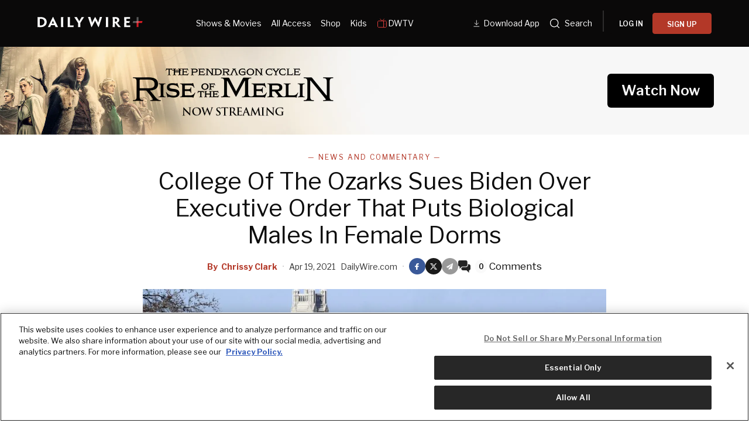

--- FILE ---
content_type: text/html; charset=utf-8
request_url: https://www.dailywire.com/news/college-of-the-ozarks-sues-biden-over-executive-order
body_size: 40400
content:
<!DOCTYPE html><html class="lts-loading" lang="en"><head><meta charSet="utf-8" data-next-head=""/><meta name="viewport" content="width=device-width" data-next-head=""/><script async="" src="https://www.googletagmanager.com/gtag/js?id=G-CZKR9ZYKJP"></script><meta content="app-id=1477317200, app-argument=" name="apple-itunes-app" data-next-head=""/><link href="/assets/manifest.json" rel="manifest" data-next-head=""/><meta content="News" name="parsely-section" data-next-head=""/><meta content="News and Commentary,Education,Lawsuit,Transgender" name="parsely-tags" data-next-head=""/><meta content="2021-04-19T17:27:53Z" name="parsely-pub-date" data-next-head=""/><meta content="https://www.dailywire.com/news/college-of-the-ozarks-sues-biden-over-executive-order" name="parsely-link" data-next-head=""/><meta content="https://dw-wp-production.imgix.net/2021/04/College-of-the-Ozarks.jpg?ar=16%3A9&amp;auto=compress&amp;crop=faces&amp;cs=origin&amp;fit=crop&amp;w=1200&amp;h=800&amp;ixlib=react-9.10.0" name="parsely-image-url" data-next-head=""/><title data-next-head="">College Of The Ozarks Sues Biden Over Executive Order That Puts Biological Males In Female Dorms</title><link href="https://www.dailywire.com/news/college-of-the-ozarks-sues-biden-over-executive-order" rel="canonical" data-next-head=""/><meta content="website" property="og:type" data-next-head=""/><meta content="College of the Ozarks is suing President Joe Biden over his anti-discrimination executive order that would force the school to abandon its religious principles in favor of left-wing gender politics. Alliance Defending Freedom (ADF), a religious liberty legal group, filed a lawsuit in the Western District of Missouri on behalf of the College of the Ozarks, claiming that Biden’s anti-discrimination act “requires private religious colleges to place biological males into female dormitories and assign them as females’ roommates.”The college has assigned dormitories and separated “intimate spaces,” such as showers and bathrooms, based on biological sex and does not wish to alter that practice. College of the Ozarks holds the belief that biological sex is not changeable and operates its dorms accordingly.  Biden’s executive order would ban the college from continuing that practice, according to the lawsuit. The suit claims that the order violates the school’s First Amendment-protected rights to tell students about its religious-informed residence hall policies. “Occupancy and access in the college’s residence halls are separated by biological sex, not identity, and that residence in student housing depends on compliance with the student code of conduct, including the commitment to avoid all sexual relations outside of a marriage between one man and one woman,” the lawsuit reads.  On his first day in office, Biden signed the “Preventing and Combating Discrimination on the Basis of Gender Identity or Sexual Orientation” order mandating that “all persons should receive equal treatment under the law, no matter their gender identity or sexual orientation.” Institutions that violate the order face financial penalties. ADF claims that the financial fees could reach six figures.   The college is seeking temporary relief from the Missouri court, citing its plans for the upcoming fall semester to separate incoming students by their biological sex. College of the Ozarks is a private, Christian school in Point Lookout, Missouri. The school’s president, Dr. Jerry Davis, said that religious freedom is “under attack” from the Biden administration. “Religious freedom is under attack in America, and we won’t stand on the sidelines and watch,” Davis said. “To threaten religious freedom is to threaten America itself. College of the Ozarks will not allow politicians to erode the essential American right or the ideals that shaped America’s founding.” ADF Senior Counsel Julie Marie Blake said that it is not the role of the government to compel religious schools to change their views on biological sex and gender identity. “The government cannot and should not force schools to open girls’ dorms to males based on its politically motivated and inappropriate redefinition of ‘sex,’” Blake said in a press release. “Women shouldn’t be forced to share private spaces — including showers and dorm rooms — with males, and religious schools shouldn’t be punished simply because of their beliefs about marriage and biological sex. Government overreach by the Biden administration continues to victimize women, girls, and people of faith by gutting their legal protections, and it must be stopped.”" name="description" data-next-head=""/><meta content="College Of The Ozarks Sues Biden Over Executive Order That Puts Biological Males In Female Dorms" property="og:title" data-next-head=""/><meta content="College of the Ozarks is suing President Joe Biden over his anti-discrimination executive order that would force the school to abandon its religious principles in favor of left-wing gender politics. Alliance Defending Freedom (ADF), a religious liberty legal group, filed a lawsuit in the Western District of Missouri on behalf of the College of the Ozarks, claiming that Biden’s anti-discrimination act “requires private religious colleges to place biological males into female dormitories and assign them as females’ roommates.”The college has assigned dormitories and separated “intimate spaces,” such as showers and bathrooms, based on biological sex and does not wish to alter that practice. College of the Ozarks holds the belief that biological sex is not changeable and operates its dorms accordingly.  Biden’s executive order would ban the college from continuing that practice, according to the lawsuit. The suit claims that the order violates the school’s First Amendment-protected rights to tell students about its religious-informed residence hall policies. “Occupancy and access in the college’s residence halls are separated by biological sex, not identity, and that residence in student housing depends on compliance with the student code of conduct, including the commitment to avoid all sexual relations outside of a marriage between one man and one woman,” the lawsuit reads.  On his first day in office, Biden signed the “Preventing and Combating Discrimination on the Basis of Gender Identity or Sexual Orientation” order mandating that “all persons should receive equal treatment under the law, no matter their gender identity or sexual orientation.” Institutions that violate the order face financial penalties. ADF claims that the financial fees could reach six figures.   The college is seeking temporary relief from the Missouri court, citing its plans for the upcoming fall semester to separate incoming students by their biological sex. College of the Ozarks is a private, Christian school in Point Lookout, Missouri. The school’s president, Dr. Jerry Davis, said that religious freedom is “under attack” from the Biden administration. “Religious freedom is under attack in America, and we won’t stand on the sidelines and watch,” Davis said. “To threaten religious freedom is to threaten America itself. College of the Ozarks will not allow politicians to erode the essential American right or the ideals that shaped America’s founding.” ADF Senior Counsel Julie Marie Blake said that it is not the role of the government to compel religious schools to change their views on biological sex and gender identity. “The government cannot and should not force schools to open girls’ dorms to males based on its politically motivated and inappropriate redefinition of ‘sex,’” Blake said in a press release. “Women shouldn’t be forced to share private spaces — including showers and dorm rooms — with males, and religious schools shouldn’t be punished simply because of their beliefs about marriage and biological sex. Government overreach by the Biden administration continues to victimize women, girls, and people of faith by gutting their legal protections, and it must be stopped.”" property="og:description" data-next-head=""/><meta content="https://dw-wp-production.imgix.net/2021/04/College-of-the-Ozarks.jpg?ar=16%3A9&amp;auto=compress&amp;crop=faces&amp;cs=origin&amp;fit=crop&amp;w=1200&amp;h=800&amp;ixlib=react-9.10.0" property="og:image" data-next-head=""/><meta content="https://www.dailywire.com/news/college-of-the-ozarks-sues-biden-over-executive-order" property="og:url" data-next-head=""/><meta content="College Of The Ozarks Sues Biden Over Executive Order That Puts Biological Males In Female Dorms" property="twitter:title" data-next-head=""/><meta content="College of the Ozarks is suing President Joe Biden over his anti-discrimination executive order that would force the school to abandon its religious principles in favor of left-wing gender politics. Alliance Defending Freedom (ADF), a religious liberty legal group, filed a lawsuit in the Western District of Missouri on behalf of the College of the Ozarks, claiming that Biden’s anti-discrimination act “requires private religious colleges to place biological males into female dormitories and assign them as females’ roommates.”The college has assigned dormitories and separated “intimate spaces,” such as showers and bathrooms, based on biological sex and does not wish to alter that practice. College of the Ozarks holds the belief that biological sex is not changeable and operates its dorms accordingly.  Biden’s executive order would ban the college from continuing that practice, according to the lawsuit. The suit claims that the order violates the school’s First Amendment-protected rights to tell students about its religious-informed residence hall policies. “Occupancy and access in the college’s residence halls are separated by biological sex, not identity, and that residence in student housing depends on compliance with the student code of conduct, including the commitment to avoid all sexual relations outside of a marriage between one man and one woman,” the lawsuit reads.  On his first day in office, Biden signed the “Preventing and Combating Discrimination on the Basis of Gender Identity or Sexual Orientation” order mandating that “all persons should receive equal treatment under the law, no matter their gender identity or sexual orientation.” Institutions that violate the order face financial penalties. ADF claims that the financial fees could reach six figures.   The college is seeking temporary relief from the Missouri court, citing its plans for the upcoming fall semester to separate incoming students by their biological sex. College of the Ozarks is a private, Christian school in Point Lookout, Missouri. The school’s president, Dr. Jerry Davis, said that religious freedom is “under attack” from the Biden administration. “Religious freedom is under attack in America, and we won’t stand on the sidelines and watch,” Davis said. “To threaten religious freedom is to threaten America itself. College of the Ozarks will not allow politicians to erode the essential American right or the ideals that shaped America’s founding.” ADF Senior Counsel Julie Marie Blake said that it is not the role of the government to compel religious schools to change their views on biological sex and gender identity. “The government cannot and should not force schools to open girls’ dorms to males based on its politically motivated and inappropriate redefinition of ‘sex,’” Blake said in a press release. “Women shouldn’t be forced to share private spaces — including showers and dorm rooms — with males, and religious schools shouldn’t be punished simply because of their beliefs about marriage and biological sex. Government overreach by the Biden administration continues to victimize women, girls, and people of faith by gutting their legal protections, and it must be stopped.”" property="twitter:description" data-next-head=""/><meta content="summary_large_image" name="twitter:card" data-next-head=""/><meta content="https://dw-wp-production.imgix.net/2021/04/College-of-the-Ozarks.jpg?ar=16%3A9&amp;auto=compress&amp;crop=faces&amp;cs=origin&amp;fit=crop&amp;w=1200&amp;h=800&amp;ixlib=react-9.10.0" name="twitter:image" data-next-head=""/><meta content="https://www.dailywire.com/news/college-of-the-ozarks-sues-biden-over-executive-order" property="al:ios:url" data-next-head=""/><meta content="https://www.dailywire.com/news/college-of-the-ozarks-sues-biden-over-executive-order" property="al:android:url" data-next-head=""/><meta content="https://www.dailywire.com/news/college-of-the-ozarks-sues-biden-over-executive-order" name="twitter:app:url:iphone" data-next-head=""/><meta content="https://www.dailywire.com/news/college-of-the-ozarks-sues-biden-over-executive-order" name="twitter:app:url:ipad" data-next-head=""/><meta content="https://www.dailywire.com/news/college-of-the-ozarks-sues-biden-over-executive-order" name="twitter:app:url:googleplay" data-next-head=""/><meta content="1435071773455316" property="fb:pages"/><link crossorigin="" href="https://raven-edge.aditude.io" rel="preconnect"/><link crossorigin="" href="https://dn0qt3r0xannq.cloudfront.net" rel="preconnect"/><link crossorigin="" href="https://edge.aditude.io" rel="preconnect"/><link crossorigin="" href="https://securepubads.g.doubleclick.net" rel="preconnect"/><link href="https://raven-static.aditude.io" rel="dns-prefetch"/><link href="https://fundingchoicesmessages.google.com" rel="dns-prefetch"/><link href="https://fonts.googleapis.com" rel="preconnect"/><link crossorigin="" href="https://fonts.gstatic.com" rel="preconnect"/><meta content="1477317200" property="al:ios:app_store_id"/><meta content="The Daily Wire" property="al:ios:app_name"/><meta content="com.dailywire.thedailywire" property="al:android:package"/><meta content="The Daily Wire" property="al:android:app_name"/><meta content="The Daily Wire" name="twitter:app:name:iphone"/><meta content="1477317200" name="twitter:app:id:iphone"/><meta content="The Daily Wire" name="twitter:app:name:ipad"/><meta content="1477317200" name="twitter:app:id:ipad"/><meta content="The Daily Wire" name="twitter:app:name:googleplay"/><meta content="com.dailywire.thedailywire" name="twitter:app:id:googleplay"/><meta content="#0A0909" name="theme-color"/><meta content="no-referrer-when-downgrade" name="referrer"/><link href="/favicons/favicon.ico" rel="shortcut icon" type="image/x-icon"/><link href="/favicons/apple-touch-icon.png" rel="apple-touch-icon"/><link href="/favicons/apple-touch-icon-57x57.png" rel="apple-touch-icon" sizes="57x57"/><link href="/favicons/apple-touch-icon-72x72.png" rel="apple-touch-icon" sizes="72x72"/><link href="/favicons/apple-touch-icon-76x76.png" rel="apple-touch-icon" sizes="76x76"/><link href="/favicons/apple-touch-icon-114x114.png" rel="apple-touch-icon" sizes="114x114"/><link href="/favicons/apple-touch-icon-120x120.png" rel="apple-touch-icon" sizes="120x120"/><link href="/favicons/apple-touch-icon-144x144.png" rel="apple-touch-icon" sizes="144x144"/><link href="/favicons/apple-touch-icon-152x152.png" rel="apple-touch-icon" sizes="152x152"/><link href="/favicons/apple-touch-icon-180x180.png" rel="apple-touch-icon" sizes="180x180"/><link as="script" href="https://securepubads.g.doubleclick.net/tag/js/gpt.js" rel="preload"/><link as="script" href="https://d3lcz8vpax4lo2.cloudfront.net/ads-code/a11c6a8c-ff47-49e9-93ba-5ea0e07f6f87.js" rel="preload"/><link data-next-font="" rel="preconnect" href="/" crossorigin="anonymous"/><link rel="preload" href="/_next/static/css/09863882a1645f52.css" as="style"/><link rel="preload" href="/_next/static/css/6ef3b99d33f63da8.css" as="style"/><script type="application/ld+json" data-next-head="">{"@context":"https://schema.org","@type":"Article","datePublished":"2021-04-19T17:27:53.000Z","description":"College of the Ozarks is suing President Joe Biden over his anti-discrimination executive order that would force the school to abandon its religious principles in favor of left-wing gender politics. Alliance Defending Freedom (ADF), a religious liberty legal group, filed a lawsuit in the Western District of Missouri on behalf of the College of the Ozarks, claiming that Biden’s anti-discrimination act “requires private religious colleges to place biological males into female dormitories and assign them as females’ roommates.”The college has assigned dormitories and separated “intimate spaces,” such as showers and bathrooms, based on biological sex and does not wish to alter that practice. College of the Ozarks holds the belief that biological sex is not changeable and operates its dorms accordingly.  Biden’s executive order would ban the college from continuing that practice, according to the lawsuit. The suit claims that the order violates the school’s First Amendment-protected rights to tell students about its religious-informed residence hall policies. “Occupancy and access in the college’s residence halls are separated by biological sex, not identity, and that residence in student housing depends on compliance with the student code of conduct, including the commitment to avoid all sexual relations outside of a marriage between one man and one woman,” the lawsuit reads.  On his first day in office, Biden signed the “Preventing and Combating Discrimination on the Basis of Gender Identity or Sexual Orientation” order mandating that “all persons should receive equal treatment under the law, no matter their gender identity or sexual orientation.” Institutions that violate the order face financial penalties. ADF claims that the financial fees could reach six figures.   The college is seeking temporary relief from the Missouri court, citing its plans for the upcoming fall semester to separate incoming students by their biological sex. College of the Ozarks is a private, Christian school in Point Lookout, Missouri. The school’s president, Dr. Jerry Davis, said that religious freedom is “under attack” from the Biden administration. “Religious freedom is under attack in America, and we won’t stand on the sidelines and watch,” Davis said. “To threaten religious freedom is to threaten America itself. College of the Ozarks will not allow politicians to erode the essential American right or the ideals that shaped America’s founding.” ADF Senior Counsel Julie Marie Blake said that it is not the role of the government to compel religious schools to change their views on biological sex and gender identity. “The government cannot and should not force schools to open girls’ dorms to males based on its politically motivated and inappropriate redefinition of ‘sex,’” Blake said in a press release. “Women shouldn’t be forced to share private spaces — including showers and dorm rooms — with males, and religious schools shouldn’t be punished simply because of their beliefs about marriage and biological sex. Government overreach by the Biden administration continues to victimize women, girls, and people of faith by gutting their legal protections, and it must be stopped.”","mainEntityOfPage":{"@type":"WebPage","@id":"https://www.dailywire.com/news/college-of-the-ozarks-sues-biden-over-executive-order"},"headline":"College Of The Ozarks Sues Biden Over Executive Order That Puts Biological Males In Female Dorms","image":["https://dw-wp-production.imgix.net/2021/04/College-of-the-Ozarks.jpg?ar=16%3A9&amp;auto=compress&amp;crop=faces&amp;cs=origin&amp;fit=crop&amp;w=1200&amp;h=800&amp;ixlib=react-9.10.0"],"dateModified":"2021-04-19T17:27:53.000Z","author":{"@type":"Person","name":"Chrissy Clark"},"publisher":{"@type":"Organization","name":"The Daily Wire","logo":{"@type":"ImageObject","url":"https://www.dailywire.com/images/logo.png"}}}</script><link href="https://fonts.googleapis.com/css2?family=Libre+Franklin:ital,wght@0,100..900;1,100..900&amp;family=Inter:wght@100..900&amp;display=swap" rel="stylesheet"/><link href="https://use.typekit.net/ldl2hxh.css" rel="stylesheet"/><script data-cfasync="false" type="text/javascript">(function (a, c, s, u) { 'Insticator' in a || (a.Insticator = { ad: { loadAd: function (b) { Insticator.ad.q.push(b) }, q: [] }, helper: {}, embed: {}, version: "4.0", q: [], load: function (t, o) { Insticator.q.push({ t: t, o: o }) } }); var b = c.createElement(s); b.src = u; b.async = !0; var d = c.getElementsByTagName(s)[0]; d.parentNode.insertBefore(b, d) })(window, document, 'script', 'https://d3lcz8vpax4lo2.cloudfront.net/ads-code/a11c6a8c-ff47-49e9-93ba-5ea0e07f6f87.js')</script><script src="https://product.instiengage.com/product-loader-code/a11c6a8c-ff47-49e9-93ba-5ea0e07f6f87.js" type="text/javascript"></script><script>Insticator.load('load-page', {    pageId: '{pageId}',  })</script><script>window.YETT_BLACKLIST = [/analytics.tiktok.com/]</script><script src="https://unpkg.com/yett"></script><script src="https://app.retention.chargebee.com/assets/webpack/retention.js"></script><script charSet="UTF-8" data-domain-script="cff23880-5ec5-4fda-9d76-ee4cc7f0e894" src="https://cdn.cookielaw.org/scripttemplates/otSDKStub.js" type="text/javascript"></script><link href="https://js.recurly.com/v4/recurly.css" rel="stylesheet" type="text/css"/><script src="https://js.recurly.com/v4/recurly.js"></script><script>var googletag=googletag||{};googletag.cmd=googletag.cmd||[];</script><script>var pbjs=pbjs||{};pbjs.que=pbjs.que||[]</script><script>  window.dataLayer = window.dataLayer || [];function gtag(){dataLayer.push(arguments);}gtag('js', new Date());gtag('config', "G-CZKR9ZYKJP", {debug_mode: true});</script><script class="optanon-category-C0004" data-cfasync="false" id="wisepops-js" type="text/plain">
                      (function(W,i,s,e,P,o,p){W['WisePopsObject']=P;W[P]=W[P]||function(){(W[P].q=W[P].q||[]).push(arguments)},W[P].l=1*new Date();o=i.createElement(s),p=i.getElementsByTagName(s)[0];o.defer=1;o.src=e;p.parentNode.insertBefore(o,p)})(window,document,'script','//loader.wisepops.com/get-loader.js?v=1&site=gj6oBqQREJ','wisepops');
                      wisepops('options', {
                        autoPageview: false,
                        browserStorage: true
                      });
                    </script><script type="text/javascript">function OptanonWrapper() {
                if (OnetrustActiveGroups.includes("C0001")) {
                  updateType('optanon-category-C0001', 'text/javascript');
                } else {
                  updateType('optanon-category-C0001', 'text/plain');
                }

                if (OnetrustActiveGroups.includes("C0002")) {
                  updateType('optanon-category-C0002', 'text/javascript');
                } else {
                  updateType('optanon-category-C0002', 'text/plain');
                }

                if (OnetrustActiveGroups.includes("C0003")) {
                  updateType('optanon-category-C0003', 'text/javascript');
                } else {
                  updateType('optanon-category-C0003', 'text/plain');
                }

                if (OnetrustActiveGroups.includes("C0004")) {
                  updateType('optanon-category-C0004', 'text/javascript');
                } else {
                  updateType('optanon-category-C0004', 'text/plain');
                }

                if (OnetrustActiveGroups.includes("C0005")) {
                  updateType('optanon-category-C0005', 'text/javascript');
                } else {
                  updateType('optanon-category-C0005', 'text/plain');
                }
                
                function updateType(className, type) {
                  const scriptsHtmlCollection = document.getElementsByClassName(className);
                
                  if (!scriptsHtmlCollection.length) {
                    return;
                  }
                
                  const scripts = Array.from(scriptsHtmlCollection);
                
                  scripts.forEach(ele => ele.type = type);
                }
              }</script><script id="ze-snippet" src="https://static.zdassets.com/ekr/snippet.js?key=ee838f8c-f737-40d6-86bc-6aae0cacd334"></script><link rel="stylesheet" href="/_next/static/css/09863882a1645f52.css" data-n-g=""/><link rel="stylesheet" href="/_next/static/css/6ef3b99d33f63da8.css" data-n-p=""/><noscript data-n-css=""></noscript><script defer="" noModule="" src="/_next/static/chunks/polyfills-42372ed130431b0a.js"></script><script src="https://cdnjs.cloudflare.com/polyfill/v3/polyfill.min.js" defer="" data-nscript="beforeInteractive"></script><script src="/_next/static/chunks/webpack-59a2a78ec60e4d62.js" defer=""></script><script src="/_next/static/chunks/framework-aa2eaa94f1b3cf8c.js" defer=""></script><script src="/_next/static/chunks/main-41c4ed4c822b8b8d.js" defer=""></script><script src="/_next/static/chunks/pages/_app-47446bd7592d7762.js" defer=""></script><script src="/_next/static/chunks/1652-bb56671ea1b4f399.js" defer=""></script><script src="/_next/static/chunks/6682-f8bb74c1d0e50178.js" defer=""></script><script src="/_next/static/chunks/3992-56ed1092d33d1087.js" defer=""></script><script src="/_next/static/chunks/5372-31dccbfd5e3b955d.js" defer=""></script><script src="/_next/static/chunks/pages/news/%5Bslug%5D-12301ecc0b04d635.js" defer=""></script><script src="/_next/static/2GxV6TSUU2jnvzNdwVod0/_buildManifest.js" defer=""></script><script src="/_next/static/2GxV6TSUU2jnvzNdwVod0/_ssgManifest.js" defer=""></script><style data-emotion="css-global njq97s animation-1bzp9eq animation-5j8bii">.Toastify__toast-container{color:#fff;max-width:460px;width:100%;overflow:hidden;padding:16px;bottom:0;}.Toastify__toast-body{max-width:100%;}.Toastify__toast{position:relative;margin:16px 0;background:rgba(255,255,255,0.8);box-shadow:0px 8px 16px rgb(0 0 0 / 20%);-webkit-backdrop-filter:blur(8px);backdrop-filter:blur(8px);border-radius:6px;padding:24px 40px 24px 24px;}.Toastify__close-button--success svg,.Toastify__close-button--warning svg,.Toastify__close-button--error svg{color:rgba(255,255,255,0.75);}.Toastify__toast--default{color:rgba(20,20,21,0.91);}.Toastify__toast--success{background-color:#008463;}.Toastify__toast--warning{background-color:#F25F0D;}.Toastify__toast--error{background-color:#B30000;}.Toastify__close-button{color:#333333;opacity:1;position:absolute;right:16px;top:16px;}.Toastify__progress-bar--default{background:#B33828;}.Toastify__toast-container--bottom-center .Toastify__close-button{top:50%;color:#666666;-webkit-transform:translateY(-50%);-moz-transform:translateY(-50%);-ms-transform:translateY(-50%);transform:translateY(-50%);}.ReactModal__Body--open #__next{z-index:0;position:relative;}body.ReactModal__Body--open{overflow:hidden;}.ReactModal__Overlay--after-open{-webkit-animation:animation-1bzp9eq 0.5s ease;animation:animation-1bzp9eq 0.5s ease;}@media (min-width:1000px){.ReactModal__Overlay--after-open{-webkit-animation:animation-5j8bii 0.25s ease;animation:animation-5j8bii 0.25s ease;}}.ReactModal__Overlay--before-close{opacity:0;}@supports (backdrop-filter:blur(40px)){.ReactModal__Overlay{-webkit-backdrop-filter:blur(40px);backdrop-filter:blur(40px);background:rgba(0,0,0,0.4)!important;}}@-webkit-keyframes animation-1bzp9eq{from{-webkit-transform:translateY(100%);-moz-transform:translateY(100%);-ms-transform:translateY(100%);transform:translateY(100%);}to{-webkit-transform:translateY(0);-moz-transform:translateY(0);-ms-transform:translateY(0);transform:translateY(0);}}@keyframes animation-1bzp9eq{from{-webkit-transform:translateY(100%);-moz-transform:translateY(100%);-ms-transform:translateY(100%);transform:translateY(100%);}to{-webkit-transform:translateY(0);-moz-transform:translateY(0);-ms-transform:translateY(0);transform:translateY(0);}}@-webkit-keyframes animation-5j8bii{from{opacity:0;}to{opacity:1;}}@keyframes animation-5j8bii{from{opacity:0;}to{opacity:1;}}</style><style data-emotion="css-global animation-1q8eu9e">@-webkit-keyframes animation-1q8eu9e{from{-webkit-transform:rotate(0deg);-moz-transform:rotate(0deg);-ms-transform:rotate(0deg);transform:rotate(0deg);}to{-webkit-transform:rotate(360deg);-moz-transform:rotate(360deg);-ms-transform:rotate(360deg);transform:rotate(360deg);}}@keyframes animation-1q8eu9e{from{-webkit-transform:rotate(0deg);-moz-transform:rotate(0deg);-ms-transform:rotate(0deg);transform:rotate(0deg);}to{-webkit-transform:rotate(360deg);-moz-transform:rotate(360deg);-ms-transform:rotate(360deg);transform:rotate(360deg);}}</style><style data-emotion="css-global 185u9dp">.overlay{position:fixed;top:0;right:0;bottom:0;left:0;z-index:9999;background:rgba(5,5,5,0.95);}</style><style data-emotion="css 1jvt128 13fqiy8 1yep7x9 1hvifiy 9gc6jv zmhuv2 z7mtfw 19b7f2n 1julgpm 1vmllod 1a07lwf 10u39ps zmdx64 18dt6si 8b0y6l 19hsph5 1513rab w2pvs8 ebvlxr 3uz7f9 8m29c5 1o9g0p 1p2pl63 xh9zx7 1vom9at uvg1e 15qlrrg 58ug8x 1qe49ce 1rnpcd8 13h6ns3 19fvh3r uk6cul xn686y 1541ryz ux4jjm 1rlo23t 132muxy uh5om9 1srl04s 1kdppbk 12aqo6z kykf1u 1k2qi6u 10yf0ab 1x8c9ef acssz3 oxx0so ixcvs4 1kl7hgu tm2wco 17g5ttu o2tmhu 1mqhe4y 1g3zdyr h8gvze 1iomq6b 1upv5yf 1i8uuo8 1c9ew6q 1irp658 1gfeibc k3min0 1qckbqq">.css-1jvt128{display:-webkit-box;display:-webkit-flex;display:-ms-flexbox;display:flex;-webkit-flex-direction:column;-ms-flex-direction:column;flex-direction:column;-webkit-box-pack:justify;-webkit-justify-content:space-between;justify-content:space-between;min-height:100vh;overflow:visible;width:100%;}.css-13fqiy8{display:-webkit-box;display:-webkit-flex;display:-ms-flexbox;display:flex;-webkit-flex-direction:column;-ms-flex-direction:column;flex-direction:column;overflow:visible;}.css-1yep7x9{background-color:#050505;color:#FFFFFF;left:0;padding-top:env(safe-area-inset-top);position:fixed;right:0;top:0;width:100%;z-index:400;}@media(min-width: 1000px){.css-1yep7x9{height:var(--mobile-header-h, 80px);-webkit-transition:height 0.3s cubic-bezier(0.4,0,0.2,1),box-shadow 0.3s cubic-bezier(0.4,0,0.2,1),padding 0.3s cubic-bezier(0.4,0,0.2,1);transition:height 0.3s cubic-bezier(0.4,0,0.2,1),box-shadow 0.3s cubic-bezier(0.4,0,0.2,1),padding 0.3s cubic-bezier(0.4,0,0.2,1);}}.css-1hvifiy{max-width:792px;box-sizing:content-box;margin-left:auto;margin-right:auto;padding-left:5%;padding-right:5%;-webkit-align-items:center;-webkit-box-align:center;-ms-flex-align:center;align-items:center;display:-webkit-box;display:-webkit-flex;display:-ms-flexbox;display:flex;height:inherit;-webkit-box-pack:justify;-webkit-justify-content:space-between;justify-content:space-between;position:relative;}@media(min-width: 1000px){.css-1hvifiy{max-width:1400px;}}@media(min-width: 1000px){.css-1hvifiy{-webkit-align-items:center;-webkit-box-align:center;-ms-flex-align:center;align-items:center;height:inherit;-webkit-box-pack:start;-ms-flex-pack:start;-webkit-justify-content:flex-start;justify-content:flex-start;}}.css-9gc6jv{padding-top:4px;width:180px;}.css-zmhuv2{width:100%;}@media (max-width: 1200px){.css-zmhuv2{display:none;}}.css-z7mtfw{display:-webkit-box;display:-webkit-flex;display:-ms-flexbox;display:flex;-webkit-box-pack:justify;-webkit-justify-content:space-between;justify-content:space-between;width:100%;}.css-19b7f2n{-webkit-align-items:center;-webkit-box-align:center;-ms-flex-align:center;align-items:center;display:-webkit-box;display:-webkit-flex;display:-ms-flexbox;display:flex;-webkit-flex:1;-ms-flex:1;flex:1;gap:0.8rem;padding-left:48px;}@media screen and (max-width: 1300px){.css-19b7f2n{-webkit-box-pack:center;-ms-flex-pack:center;-webkit-justify-content:center;justify-content:center;padding-left:0;}}.css-1julgpm{-webkit-align-items:center;-webkit-box-align:center;-ms-flex-align:center;align-items:center;display:-webkit-inline-box;display:-webkit-inline-flex;display:-ms-inline-flexbox;display:inline-flex;font-size:.875rem;padding:1.5rem .5rem;}.css-1vmllod{-webkit-align-items:center;-webkit-box-align:center;-ms-flex-align:center;align-items:center;display:-webkit-box;display:-webkit-flex;display:-ms-flexbox;display:flex;gap:0.3rem;}.css-1a07lwf{-webkit-align-items:center;-webkit-box-align:center;-ms-flex-align:center;align-items:center;display:-webkit-box;display:-webkit-flex;display:-ms-flexbox;display:flex;gap:4px;}.css-10u39ps{-webkit-align-items:center;-webkit-box-align:center;-ms-flex-align:center;align-items:center;color:#ffffff;display:-webkit-inline-box;display:-webkit-inline-flex;display:-ms-inline-flexbox;display:inline-flex;font-size:.875rem;padding:1.5rem .5rem;}.css-zmdx64{vertical-align:middle;margin-right:.5em;}.css-18dt6si{position:absolute;width:1px;height:1px;padding:0;overflow:hidden;clip:rect(0,0,0,0);white-space:nowrap;border:0;}.css-8b0y6l{-webkit-align-items:center;-webkit-box-align:center;-ms-flex-align:center;align-items:center;margin:0 10px;}.css-19hsph5{-webkit-align-items:center;-webkit-box-align:center;-ms-flex-align:center;align-items:center;background-color:#FFF;border:none;border-radius:8px;color:#000;display:-webkit-box;display:-webkit-flex;display:-ms-flexbox;display:flex;font-size:16px;font-weight:600;height:60px;-webkit-box-pack:center;-ms-flex-pack:center;-webkit-justify-content:center;justify-content:center;padding:20px 20px 21px 20px;position:relative;width:100%;background-color:#0a0909;border-radius:4px;color:#FFFFFF;font-size:12px;font-weight:600;height:36px;line-height:130%;padding:10px 16px;width:100%;}.css-1513rab{-webkit-align-items:center;-webkit-box-align:center;-ms-flex-align:center;align-items:center;background-color:#FFF;border:none;border-radius:8px;color:#000;display:-webkit-box;display:-webkit-flex;display:-ms-flexbox;display:flex;font-size:16px;font-weight:600;height:60px;-webkit-box-pack:center;-ms-flex-pack:center;-webkit-justify-content:center;justify-content:center;padding:20px 20px 21px 20px;position:relative;width:100%;background-color:#B33828;border-radius:4px;color:#FFFFFF;font-size:12px;font-weight:600;height:36px;line-height:130%;padding:10px 16px;width:100%;}.css-w2pvs8{display:none;margin-left:auto;}@media (max-width: 1200px){.css-w2pvs8{display:-webkit-box;display:-webkit-flex;display:-ms-flexbox;display:flex;z-index:1;}}.css-ebvlxr{-webkit-align-items:center;-webkit-box-align:center;-ms-flex-align:center;align-items:center;display:-webkit-box;display:-webkit-flex;display:-ms-flexbox;display:flex;gap:0.7rem;}.css-3uz7f9{-webkit-align-items:center;-webkit-box-align:center;-ms-flex-align:center;align-items:center;background-color:#FFF;border:none;border-radius:8px;color:#000;display:-webkit-box;display:-webkit-flex;display:-ms-flexbox;display:flex;font-size:16px;font-weight:600;height:60px;-webkit-box-pack:center;-ms-flex-pack:center;-webkit-justify-content:center;justify-content:center;padding:20px 20px 21px 20px;position:relative;width:100%;background-color:#B33828;border-radius:4px;color:#FFFFFF;font-size:12px;font-weight:600;height:32px;line-height:130%;padding:10px 16px;white-space:nowrap;}.css-8m29c5{-webkit-appearance:button;-moz-appearance:button;-ms-appearance:button;appearance:button;border:0;cursor:pointer;display:inline-block;font-weight:700;outline:0;position:relative;text-align:center;-webkit-transition:padding-left 200ms linear;transition:padding-left 200ms linear;background-color:transparent;color:#FFFFFF;font-family:Libre Franklin;}.css-8m29c5:disabled{background-color:#B9BDC6;background-image:none;border-color:#B9BDC6;color:#FFFFFF;cursor:not-allowed;}.css-1o9g0p{width:180px;}.css-1p2pl63{vertical-align:middle;color:#fff;}.css-xh9zx7{-webkit-align-items:center;-webkit-box-align:center;-ms-flex-align:center;align-items:center;display:-webkit-box;display:-webkit-flex;display:-ms-flexbox;display:flex;padding-left:14px;}.css-1vom9at{-webkit-align-items:center;-webkit-box-align:center;-ms-flex-align:center;align-items:center;display:-webkit-box;display:-webkit-flex;display:-ms-flexbox;display:flex;gap:15px;max-width:35%;padding-right:20px;padding-top:10px;}.css-uvg1e{display:-webkit-box;display:-webkit-flex;display:-ms-flexbox;display:flex;-webkit-flex:1;-ms-flex:1;flex:1;-webkit-flex-direction:column;-ms-flex-direction:column;flex-direction:column;padding:8px 20px 20px;}.css-15qlrrg a{-webkit-align-items:center;-webkit-box-align:center;-ms-flex-align:center;align-items:center;color:#fff;display:-webkit-box;display:-webkit-flex;display:-ms-flexbox;display:flex;font-size:20px;font-weight:400;letter-spacing:0.4px;line-height:150%;margin-bottom:24px;}.css-15qlrrg a svg,.css-15qlrrg a img,.css-15qlrrg a span{margin-right:24px;}.css-58ug8x{margin-top:auto;}@media(min-width: 750px){.css-58ug8x{display:-webkit-box;display:-webkit-flex;display:-ms-flexbox;display:flex;-webkit-flex-direction:column;-ms-flex-direction:column;flex-direction:column;margin-top:32px;}}.css-1qe49ce{-webkit-align-items:center;-webkit-box-align:center;-ms-flex-align:center;align-items:center;background-color:#FFF;border:none;border-radius:8px;color:#000;cursor:pointer;display:-webkit-box;display:-webkit-flex;display:-ms-flexbox;display:flex;font-size:16px;font-weight:600;height:60px;-webkit-box-pack:center;-ms-flex-pack:center;-webkit-justify-content:center;justify-content:center;padding:20px 20px 21px 20px;position:relative;width:100%;background-color:#000;border:1px solid #fff;border-radius:4px;color:#fff;font-size:14px;font-weight:600;height:52px;width:100%;}.css-1rnpcd8{-webkit-align-items:center;-webkit-box-align:center;-ms-flex-align:center;align-items:center;background-color:#FFF;border:none;border-radius:8px;color:#000;cursor:pointer;display:-webkit-box;display:-webkit-flex;display:-ms-flexbox;display:flex;font-size:16px;font-weight:600;height:60px;-webkit-box-pack:center;-ms-flex-pack:center;-webkit-justify-content:center;justify-content:center;padding:20px 20px 21px 20px;position:relative;width:100%;background-color:#fff;border-radius:4px;color:#000;font-size:14px;font-weight:600;height:52px;margin-top:16px;width:100%;}.css-13h6ns3{height:var(--mobile-header-h, 0px);-webkit-transition:height 0.3s cubic-bezier(0.4,0,0.2,1);transition:height 0.3s cubic-bezier(0.4,0,0.2,1);}.css-19fvh3r{max-width:792px;box-sizing:content-box;margin-left:auto;margin-right:auto;padding-left:5%;padding-right:5%;}@media(min-width: 1000px){.css-19fvh3r{max-width:1400px;}}.css-uk6cul{vertical-align:middle;}.css-xn686y{-webkit-align-items:center;-webkit-box-align:center;-ms-flex-align:center;align-items:center;border-radius:100px;color:#B33828;cursor:pointer;display:-webkit-inline-box;display:-webkit-inline-flex;display:-ms-inline-flexbox;display:inline-flex;height:28px;-webkit-box-pack:center;-ms-flex-pack:center;-webkit-justify-content:center;justify-content:center;outline:none;overflow:hidden;width:28px;background-color:#3a5999;}.css-xn686y svg{height:40%;width:auto;}.css-1541ryz{-webkit-align-items:center;-webkit-box-align:center;-ms-flex-align:center;align-items:center;border-radius:100px;color:#B33828;cursor:pointer;display:-webkit-inline-box;display:-webkit-inline-flex;display:-ms-inline-flexbox;display:inline-flex;height:28px;-webkit-box-pack:center;-ms-flex-pack:center;-webkit-justify-content:center;justify-content:center;outline:none;overflow:hidden;width:28px;background-color:#1b1b1b;}.css-1541ryz svg{height:40%;width:auto;}.css-ux4jjm{-webkit-align-items:center;-webkit-box-align:center;-ms-flex-align:center;align-items:center;border-radius:100px;color:#B33828;cursor:pointer;display:-webkit-inline-box;display:-webkit-inline-flex;display:-ms-inline-flexbox;display:inline-flex;height:28px;-webkit-box-pack:center;-ms-flex-pack:center;-webkit-justify-content:center;justify-content:center;outline:none;overflow:hidden;width:28px;background-color:#999999;}.css-ux4jjm svg{height:40%;width:auto;}.css-1rlo23t{background-color:rgba(39,39,39,1);border-top:0.5px solid #666;padding:10px 0;width:100%;}.css-132muxy{color:white;font-size:11px;margin:0 auto;}.css-uh5om9{background:white;background-attachment:fixed;background-color:white;-webkit-box-flex:1;-webkit-flex-grow:1;-ms-flex-positive:1;flex-grow:1;position:relative;}.css-1srl04s{color:#B33828;}.css-1kdppbk{max-width:792px;box-sizing:content-box;margin-left:auto;margin-right:auto;padding-left:5%;padding-right:5%;}@media(min-width: 1000px){.css-1kdppbk{max-width:792px;}}.css-12aqo6z{font-family:Libre Franklin;font-size:24px;font-weight:400;line-height:1.15;margin:0;-webkit-text-decoration:none;text-decoration:none;}@media(min-width: 750px){.css-12aqo6z{font-size:40px;}}.css-12aqo6z a{color:inherit;-webkit-text-decoration:none;text-decoration:none;}.css-kykf1u{display:-webkit-box;display:-webkit-flex;display:-ms-flexbox;display:flex;-webkit-flex-direction:column;-ms-flex-direction:column;flex-direction:column;margin:32px auto 24px;}@media(min-width: 750px){.css-kykf1u{-webkit-align-items:center;-webkit-box-align:center;-ms-flex-align:center;align-items:center;text-align:center;}}.css-1k2qi6u{font-family:Libre Franklin;font-size:12px;font-weight:400;letter-spacing:2px;line-height:1.15;text-transform:uppercase;margin:0;-webkit-text-decoration:none;text-decoration:none;color:#B33828;margin-bottom:12px;}.css-1k2qi6u a{color:inherit;-webkit-text-decoration:none;text-decoration:none;}.css-10yf0ab{display:none;}@media(min-width: 750px){.css-10yf0ab{display:inline;}}.css-1x8c9ef{margin-top:16px;}.css-1x8c9ef >span{display:none;}@media(min-width: 750px){.css-1x8c9ef{-webkit-align-items:center;-webkit-box-align:center;-ms-flex-align:center;align-items:center;display:-webkit-box;display:-webkit-flex;display:-ms-flexbox;display:flex;}.css-1x8c9ef >span{color:#CCCCCC;display:block;font-size:12px;margin:0 8px;}}.css-acssz3{font-size:14px;line-height:1.25;color:#666666;}.css-oxx0so{font-size:14px;line-height:1.25;color:#333333;margin:12px 0;}@media(min-width: 750px){.css-oxx0so{margin:0;}}.css-ixcvs4{-webkit-align-items:center;-webkit-box-align:center;-ms-flex-align:center;align-items:center;display:-webkit-box;display:-webkit-flex;display:-ms-flexbox;display:flex;-webkit-flex-direction:column;-ms-flex-direction:column;flex-direction:column;-webkit-box-pack:center;-ms-flex-pack:center;-webkit-justify-content:center;justify-content:center;line-height:0;margin:0 auto;max-width:970px;overflow:hidden;position:relative;}.css-1kl7hgu{-webkit-align-self:start;-ms-flex-item-align:start;align-self:start;margin-top:8px;}@media(min-width: 750px){.css-1kl7hgu{-webkit-align-self:flex-end;-ms-flex-item-align:flex-end;align-self:flex-end;}}.css-tm2wco{font-size:12px;line-height:1.25;color:#666666;}.css-17g5ttu{display:-webkit-box;display:-webkit-flex;display:-ms-flexbox;display:flex;gap:32px;-webkit-box-pack:center;-ms-flex-pack:center;-webkit-justify-content:center;justify-content:center;margin:0 auto;max-width:calc(1400px + 10%);width:100%;}@media(min-width: 1000px){.css-17g5ttu{padding:3rem;}}.css-o2tmhu{margin:0 auto;max-width:970px;width:100%;}.css-1mqhe4y{margin:0 auto;width:100%;}.css-1mqhe4y p{font-size:20px;margin-top:24px;word-break:break-word;}.css-1mqhe4y > h1{font-family:Libre Franklin;font-size:32px;font-weight:400;line-height:1.15;margin-bottom:0;margin-top:32px;}@media(min-width: 750px){.css-1mqhe4y > h1{font-size:48px;}}.css-1mqhe4y > h2{font-family:Libre Franklin;font-size:24px;font-weight:400;line-height:1.15;margin-bottom:0;margin-top:32px;}@media(min-width: 750px){.css-1mqhe4y > h2{font-size:40px;}}.css-1mqhe4y > h3{font-family:Libre Franklin;font-size:24px;font-weight:400;line-height:1.15;margin-bottom:0;margin-top:24px;}@media(min-width: 750px){.css-1mqhe4y > h3{font-size:32px;}}.css-1mqhe4y > h4{font-size:24px;font-weight:900;line-height:1.25;margin-bottom:0;margin-top:16px;}.css-1mqhe4y > h5{font-size:16px;font-weight:900;line-height:1.25;margin-bottom:0;margin-top:16px;}@media(min-width: 750px){.css-1mqhe4y > h5{font-size:20px;}}.css-1mqhe4y a{color:rgba(20,20,21,0.91);-webkit-text-decoration:underline;text-decoration:underline;-webkit-transition:color 250ms ease;transition:color 250ms ease;}.css-1mqhe4y a:hover{color:#B33828;}.css-1mqhe4y li{font-weight:400;margin-bottom:16px;margin-top:16px;padding-left:24px;position:relative;font-size:20px;}.css-1mqhe4y li::before{display:inline-block;margin-right:16px;}.css-1mqhe4y ol{counter-reset:item-number;}.css-1mqhe4y ol li::before{color:#B33828;content:counter(item-number) ".";counter-increment:item-number;font-size:16px;font-weight:700;}.css-1mqhe4y ul li::before{background-color:#B33828;border-radius:50%;content:"";height:6px;width:6px;}.css-1mqhe4y ul,.css-1mqhe4y ol{list-style:none;margin-bottom:32px;margin-top:32px;}.css-1mqhe4y blockquote{border-left:4px solid #B33828;margin-bottom:32px;margin-top:32px;padding-left:40px;}.css-1mqhe4y hr{background-color:#CCCCCC;border:none;height:1px;margin:40px 24px;max-width:680px;}@media(min-width: 1000px){.css-1mqhe4y hr{margin-left:auto;margin-right:auto;}}.css-1mqhe4y .wp-caption-text{color:#666666;font-size:14px;font-style:italic;margin:8px auto 0;max-width:728px;padding:0 24px;text-align:left;}.css-1mqhe4y .instagram-media{margin:32px auto!important;max-width:680px!important;min-width:auto!important;padding:0;width:calc(100% - 48px)!important;}.css-1mqhe4y .twitter-tweet{margin:32px auto!important;max-width:680px!important;width:100%!important;}.css-1mqhe4y .wp-embedded-content{max-width:100%;}.css-1mqhe4y iframe{max-width:100%;}.css-1mqhe4y strong{font-weight:700;}.css-1mqhe4y .ad-unit{display:-webkit-box;display:-webkit-flex;display:-ms-flexbox;display:flex;-webkit-box-pack:center;-ms-flex-pack:center;-webkit-justify-content:center;justify-content:center;margin:auto;max-width:1376px;min-height:90px;text-align:center;width:100%;}.css-1mqhe4y .ad-wrapper{margin:32px auto;max-width:1376px;width:100%;}.css-1mqhe4y .ad-wrapper .ad-header{background-color:#fff;color:#a6a6a6;font-size:12px;font-weight:600;letter-spacing:0.5px;line-height:18px;padding:20px 0;text-align:center;text-transform:uppercase;}.css-1mqhe4y .wp-caption{width:100%!important;max-width:100%;}.css-1mqhe4y .wp-caption img{width:100%;height:auto;}.css-1mqhe4y >*:not(.wp-caption):not(.image):not(.ad-unit):not(.ad-wrapper):not(.in-body-articles){margin-left:auto;margin-right:auto;max-width:728px;padding-left:24px;padding-right:24px;}.css-1mqhe4y >p{line-height:1.4;}.css-1mqhe4y >.image,.css-1mqhe4y >.wp-caption{text-align:center;width:100%!important;}@media (max-width: 768px){.css-1mqhe4y .ad-wrapper .ad-header{padding:12px 0;}}@media (min-width: 1200px){.css-1mqhe4y >.image img,.css-1mqhe4y >.wp-caption img{max-height:100%;max-width:680px;}}.css-1mqhe4y img{height:auto;}.css-1g3zdyr{-webkit-align-items:center;-webkit-box-align:center;-ms-flex-align:center;align-items:center;box-sizing:border-box;display:-webkit-box;display:-webkit-flex;display:-ms-flexbox;display:flex;-webkit-flex-direction:column;-ms-flex-direction:column;flex-direction:column;gap:28px;-webkit-box-pack:center;-ms-flex-pack:center;-webkit-justify-content:center;justify-content:center;margin:0 auto;max-width:728px;padding:40px 20px;width:100%;}.css-h8gvze{background-color:#b33828;border:none;border-radius:6px;color:white;font-size:20px;font-weight:600;max-width:300px;padding:12px 28px;text-align:center;}.css-1iomq6b{-webkit-align-items:center;-webkit-box-align:center;-ms-flex-align:center;align-items:center;display:-webkit-box;display:-webkit-flex;display:-ms-flexbox;display:flex;gap:8px;-webkit-box-pack:center;-ms-flex-pack:center;-webkit-justify-content:center;justify-content:center;}.css-1upv5yf{box-sizing:border-box;display:block;font-weight:600;margin:0 auto;text-align:center;-webkit-text-decoration:underline;text-decoration:underline;}.css-1i8uuo8{box-sizing:border-box;margin:0 auto;padding:0 20px;width:100%;}.css-1c9ew6q{border-bottom:1px solid #b2b2b2;border-top:1px solid #b2b2b2;margin:80px auto;max-width:80%;padding:56px 16px;text-align:center;width:740px;}.css-1irp658{-webkit-align-items:center;-webkit-box-align:center;-ms-flex-align:center;align-items:center;display:-webkit-box;display:-webkit-flex;display:-ms-flexbox;display:flex;-webkit-flex-direction:column;-ms-flex-direction:column;flex-direction:column;margin:0 auto;max-width:394px;width:90%;}.css-1gfeibc{color:#140a0b;font-size:24px;margin-bottom:24px;}.css-k3min0{color:#848484;font-size:14px;line-height:23px;margin-bottom:24px;}.css-1qckbqq{-webkit-align-items:center;-webkit-box-align:center;-ms-flex-align:center;align-items:center;background-color:#FFF;border:none;border-radius:8px;color:#000;display:-webkit-box;display:-webkit-flex;display:-ms-flexbox;display:flex;font-size:16px;font-weight:600;height:60px;-webkit-box-pack:center;-ms-flex-pack:center;-webkit-justify-content:center;justify-content:center;padding:20px 20px 21px 20px;position:relative;width:100%;background-color:#000;border-radius:4px;color:#fff;font-size:12px;font-weight:600;height:52px;letter-spacing:0.48px;line-height:130%;padding:16px 32px;text-transform:uppercase;width:-webkit-fit-content;width:-moz-fit-content;width:fit-content;}</style></head><body><link rel="preload" as="image" href="https://dw-wp-production.imgix.net/2021/04/College-of-the-Ozarks.jpg?ar=16%3A9&amp;auto=compress&amp;crop=faces&amp;cs=origin&amp;fit=crop&amp;w=1035?ar=16:9&amp;fit=crop&amp;crop=faces&amp;fm=webp"/><link rel="preload" as="image" href="https://dailywireplus-v2.imgix.net/app-store-dlv2/Store%20download%20button%20(3).png"/><link rel="preload" as="image" href="https://dailywireplus-v2.imgix.net/google-play-dlv2/Store%20download%20button%20(2).png"/><link rel="preload" as="image" href="https://dailywireplus-v2.imgix.net/dwdownloadqr/Frame%201618874160.png"/><link rel="preload" as="image" href="https://dailywireplus-v2.imgix.net/iab/iab.png"/><div id="__next"><div class="version2-layout css-1jvt128"><div class="css-13fqiy8"><div class="menu-container css-1yep7x9" data-label="global-header"><div class="css-1hvifiy eae5ipi0"><a class="logo" data-label="logotype" href="/" style="padding:10px 0px"><div class="daily-wire-logo css-9gc6jv"><svg fill="none" height="100%" viewBox="0 0 227 23" width="100%" xmlns="http://www.w3.org/2000/svg"><g><g opacity="0.45"><path d="M217.775 0.24411H213.81V13.0676H217.775V0.24411Z" fill="#BCBEBF"></path></g><path d="M213.803 9.08382H217.768V21.9214H213.803V9.08382Z" fill="#D81C24"></path><path d="M213.797 13.0949V9.07738H226.47L225.268 13.0949H213.797Z" fill="#D81C24"></path><g opacity="0.45"><path d="M217.777 9.06786V13.0853H205.105L206.368 9.06786H217.777Z" fill="#BCBEBF"></path></g><path d="M15.0462 10.956C15.0462 8.61471 14.0152 6.54954 12.2045 5.29363C10.9555 4.45795 9.14478 3.95607 7.0544 3.95607C6.33628 3.95607 5.64896 4.0113 5.08726 4.06653V18.2082C5.08726 18.3186 5.14888 18.3739 5.24369 18.3739C5.74376 18.4315 6.42871 18.4579 6.99041 18.4579C8.86511 18.4579 10.7066 17.9848 12.0505 17.0099C13.828 15.7252 15.0462 13.744 15.0462 10.9849V10.956ZM19.9474 10.8456C19.9474 14.9159 18.0751 18.0401 14.9206 20.0764C12.6738 21.5557 9.67567 22.2233 6.21066 22.2233C4.90003 22.2233 3.49459 22.1968 2.4968 22.168C1.65307 22.1392 0.716902 22.1128 -0.0012207 22.0576V21.9159C0.434867 21.6661 0.434867 20.6335 0.434867 12.5193V9.45039C0.434867 1.89329 0.434867 0.944754 0.0295899 0.747842V0.469283C0.686092 0.442868 1.65307 0.35882 2.93289 0.330004C4.24353 0.274772 5.40011 0.245956 6.64912 0.245956C10.1449 0.245956 12.8302 0.860706 14.8898 2.00376C18.4496 3.92725 19.9474 7.41403 19.9474 10.8168V10.8456Z" fill="#FFF"></path><path d="M35.8248 14.4982L35.794 14.4141C34.0141 10.2574 33.5756 9.08791 33.3268 8.27865H33.296C33.0139 9.08791 32.547 10.2574 30.7055 14.4141L30.6747 14.4982H35.8248ZM29.2693 17.8169C27.9563 20.6625 27.4586 21.8055 27.769 21.9736V22.1393H22.2753V21.9736C22.6189 21.8055 23.2114 20.6625 27.1765 12.4906L33.1704 -0.00605774H33.8577L39.7591 12.5171C43.6294 20.6337 44.1911 21.8055 44.5347 21.9736V22.1393H38.6357V21.9736C38.9462 21.8055 38.4484 20.6337 37.1994 17.8169H29.2693Z" fill="#FFF"></path><path d="M55.5768 12.519C55.5768 20.6356 55.5768 21.6394 56.0129 21.9732V22.1413H50.4575V21.9468C50.8936 21.6394 50.8936 20.6356 50.8936 12.5478V9.45005C50.8936 1.89295 50.8936 0.860367 50.4883 0.581809V0.387299H55.9821V0.581809C55.5768 0.860367 55.5768 1.86414 55.5768 9.45005V12.519Z" fill="#FFF"></path><path d="M65.241 9.44965C65.241 1.89255 65.241 0.859961 64.8357 0.581402V0.384491H70.2986V0.581402C69.8934 0.886376 69.8934 1.89255 69.8934 9.44965V18.3467C69.8934 18.5412 69.955 18.5988 70.173 18.5988H75.2307C75.9488 18.5988 76.3233 18.57 76.7309 18.5148C77.0722 18.4572 77.4799 18.3467 77.5723 18.2362H77.8235C77.7903 19.9076 77.7903 20.6328 77.7595 22.1385H64.8357V21.9151C65.241 21.6942 65.241 20.6064 65.241 12.5186V9.44965Z" fill="#FFF"></path><path d="M92.3276 13.1601V13.9117C92.3276 20.5779 92.3276 21.7498 92.7661 21.9731V22.1412H87.2083V21.9443C87.6444 21.7234 87.6444 20.5779 87.6444 13.9694V13.3834L85.4284 9.84141C80.4324 1.83766 79.8091 0.776259 79.3706 0.552932V0.387238H85.3668V0.552932C85.0232 0.749844 85.7413 1.91931 87.488 4.82016C88.3934 6.38345 89.3935 8.02838 90.0168 9.17143H90.0808C90.6733 8.02838 91.6403 6.49391 92.6097 4.90421C94.4204 1.91931 95.1385 0.692211 94.8257 0.552932V0.387238H100.445V0.552932C100.071 0.776259 99.4781 1.80885 94.4204 9.84141L92.3276 13.1601Z" fill="#FFF"></path><path d="M132.011 22.1716H131.355C125.518 10.9309 124.769 9.25951 124.207 7.8355H124.176C123.614 9.28593 122.832 10.9885 116.869 22.1716H116.215L111.781 8.64476C109.408 1.5055 109.096 0.388869 108.721 0.167943V-0.000152588H114.34V0.167943C113.935 0.388869 114.34 1.47669 116.028 6.88936C116.808 9.42521 117.213 10.8204 117.651 12.4653H117.744C118.37 10.9597 119.054 9.50925 120.367 6.86055C121.74 4.29589 123.084 1.98097 124.02 0.223174H124.643C125.579 1.95216 126.797 4.18303 128.39 6.94459C129.544 9.36997 130.296 10.9309 130.919 12.3549H130.981C131.419 10.6811 131.793 9.28593 132.481 7.05506C134.166 1.45027 134.604 0.362454 134.197 0.167943V-0.000152588H139.411V0.167943C139.036 0.417685 138.693 1.47669 136.382 8.64476L132.011 22.1716Z" fill="#FFF"></path><path d="M152.181 12.3729C152.181 20.4896 152.181 21.4933 152.617 21.8271V21.9952H147.061V21.8007C147.497 21.4933 147.497 20.4896 147.497 12.4018V9.30399C147.497 1.7469 147.497 0.71431 147.092 0.435752V0.241241H152.586V0.435752C152.181 0.71431 152.181 1.71808 152.181 9.30399V12.3729Z" fill="#FFF"></path><path d="M171.734 6.82274C171.734 4.8152 170.267 3.64334 167.925 3.64334C167.394 3.64334 166.958 3.67215 166.676 3.69857V10.3359C166.925 10.3648 167.269 10.3648 167.581 10.3648C168.456 10.3648 169.331 10.1414 169.954 9.80764C170.828 9.36099 171.734 8.41245 171.734 6.85156V6.82274ZM162.242 9.30576C162.242 1.74626 162.242 0.574392 161.867 0.463929V0.295833C162.398 0.269418 163.273 0.240602 164.147 0.211786C164.896 0.185371 166.271 0.156555 167.081 0.156555C168.861 0.156555 170.392 0.295834 171.765 0.687256C173.701 1.24437 176.355 2.86289 176.355 6.573C176.355 9.16648 174.855 10.8378 173.732 11.563C173.139 11.9833 172.452 12.3723 171.921 12.5404V12.5956C172.357 13.1527 172.888 13.8227 177.571 19.6244C178.32 20.5441 179.29 21.6608 179.6 21.8265V21.9946H174.919C174.637 21.9946 174.232 21.9658 173.919 21.8817C172.108 19.4563 169.985 16.6107 167.52 13.3761H166.676V14.4927C166.676 20.4889 166.707 21.6608 167.051 21.8265V21.9946H161.867V21.8265C162.242 21.6608 162.242 20.4889 162.242 12.3723V9.30576Z" fill="#FFF"></path><path d="M195.817 12.6775H191.79V17.9485C191.79 18.2006 191.821 18.3399 192.009 18.4504C193.632 18.4792 195.786 18.4792 197.223 18.4504C198.533 18.4504 199.377 18.3952 199.626 18.1166H199.813C199.782 19.7903 199.782 20.7101 199.782 21.9924H186.733V21.8267C187.138 21.6586 187.138 20.4867 187.138 12.3701V9.30359C187.138 1.74409 187.138 0.574625 186.764 0.406529V0.238434H199.531C199.531 1.49435 199.503 2.4693 199.503 4.11424H199.313C199.095 3.80926 197.689 3.72522 195.786 3.72522H191.79V9.21954H195.756" fill="#FFF"></path><path d="M199.315 9.17921H191.648L191.662 12.8197H197.798L199.315 9.17921Z" fill="#FFF"></path></g><defs><clipPath id="clip0_3019_2601"><rect fill="white" height="23" width="227"></rect></clipPath></defs></svg></div></a><div class="css-zmhuv2"><nav class="css-z7mtfw"><div class="version2-headerLinks css-19b7f2n"><a class="false css-1julgpm" href="/watch">Shows &amp; Movies</a><a class="false css-1julgpm" href="/all-access">All Access</a><a class="css-1julgpm external" href="https://store.dailywire.com" rel="noopener noreferrer" target="_blank">Shop</a><a class="css-1julgpm external" href="https://www.bentkey.com" rel="noopener noreferrer" target="_blank">Kids</a><a style="align-items:center;display:flex;gap:4px" class="false css-1julgpm" href="/dwtv"><svg fill="none" height="20" viewBox="0 0 20 20" width="20" xmlns="http://www.w3.org/2000/svg"><path d="M13.3333 2.5L10 5.83333L6.66667 2.5M12.5 5.83333V16.6667M15 12.5V12.5083M15 10V10.0083M2.5 7.5C2.5 7.05797 2.67559 6.63405 2.98816 6.32149C3.30072 6.00893 3.72464 5.83333 4.16667 5.83333H15.8333C16.2754 5.83333 16.6993 6.00893 17.0118 6.32149C17.3244 6.63405 17.5 7.05797 17.5 7.5V15C17.5 15.442 17.3244 15.866 17.0118 16.1785C16.6993 16.4911 16.2754 16.6667 15.8333 16.6667H4.16667C3.72464 16.6667 3.30072 16.4911 2.98816 16.1785C2.67559 15.866 2.5 15.442 2.5 15V7.5Z" stroke="#DB3D3B" stroke-linecap="round" stroke-linejoin="round"></path></svg>DWTV</a></div><div style="flex-shrink:0" class="css-1vmllod"><a class="css-1julgpm external" href="https://get.dailywire.com/app-download-v2/" rel="noopener noreferrer" target="_blank"><svg fill="none" height="20" style="margin-top:4px" viewBox="0 0 24 24" width="20" xmlns="http://www.w3.org/2000/svg"><path d="M9.99992 2.91666V12.5M9.99992 12.5L14.1666 8.33332M9.99992 12.5L5.83325 8.33332" stroke="white"></path><path d="M4.16675 15.8333L15.8334 15.8333" stroke="white"></path></svg>Download App</a><div class="css-1a07lwf"><a class="css-10u39ps" href="/search/news"><svg fill="currentcolor" fill-rule="evenodd" height="20px" viewBox="0 0 24 24" width="20px" xmlns="http://www.w3.org/2000/svg" class="css-zmdx64 e1itsuk80"><path d="M3.75 11C3.75 6.99594 6.99594 3.75 11 3.75C15.0041 3.75 18.25 6.99594 18.25 11C18.25 12.9618 17.4708 14.7416 16.205 16.0468C16.1753 16.0688 16.1469 16.0932 16.1201 16.1201C16.0932 16.1469 16.0688 16.1753 16.0468 16.205C14.7416 17.4708 12.9618 18.25 11 18.25C6.99594 18.25 3.75 15.0041 3.75 11ZM16.6342 17.6949C15.112 18.9773 13.1462 19.75 11 19.75C6.16751 19.75 2.25 15.8325 2.25 11C2.25 6.16751 6.16751 2.25 11 2.25C15.8325 2.25 19.75 6.16751 19.75 11C19.75 13.1462 18.9773 15.112 17.6949 16.6342L21.5307 20.4701C21.8236 20.763 21.8236 21.2378 21.5307 21.5307C21.2378 21.8236 20.763 21.8236 20.4701 21.5307L16.6342 17.6949Z"></path></svg><span>Search</span><span class="css-18dt6si">Search</span></a><div class="css-8b0y6l"><svg fill="none" height="36" viewBox="0 0 2 36" width="2" xmlns="http://www.w3.org/2000/svg"><path d="M1 0V36" stroke="#525252"></path></svg></div><a data-testid="desktop-login" class="css-19hsph5" href="/login">LOG IN</a></div><div class="menu-button-link"><a href="https://get.dailywire.com/subscribe/plus/" rel="noopener noreferrer" target="_blank" data-testid="desktop-join" class="css-1513rab">SIGN UP</a></div></div></nav></div><div class="css-w2pvs8"><div class="css-ebvlxr"><a href="https://get.dailywire.com/subscribe/plus/" rel="noopener noreferrer" target="_blank" data-testid="mobile-signup-header" class="css-3uz7f9">SIGN UP</a><button class="css-8m29c5" type="button" data-testid="mobile-menu-open"><h2 class="css-18dt6si">Menu</h2><svg height="15" viewBox="0 0 24 15" width="24" xmlns="http://www.w3.org/2000/svg"><g fill="#fff" fill-rule="evenodd"><path d="m0 0h16v1h-16z"></path><path d="m0 7h24v1h-24z"></path><path d="m0 14h20v1h-20z"></path></g></svg></button></div><div style="background:#fff;bottom:0;left:0;position:fixed;top:0;transform:translateX(calc(-100%));transition:transform 0.3s ease-in-out;-webkit-overflow-scrolling:touch;width:100%;z-index:100"><div style="background-color:#0A0909;display:flex;flex-direction:column;height:100%;overflow-y:auto;position:relative;-webkit-overflow-scrolling:touch;z-index:10"><div style="align-items:flex-start;display:flex;justify-content:space-between;padding:20px;padding-bottom:10px"><div class="css-1o9g0p"><svg fill="none" height="100%" viewBox="0 0 227 23" width="100%" xmlns="http://www.w3.org/2000/svg"><g><g opacity="0.45"><path d="M217.775 0.24411H213.81V13.0676H217.775V0.24411Z" fill="#BCBEBF"></path></g><path d="M213.803 9.08382H217.768V21.9214H213.803V9.08382Z" fill="#D81C24"></path><path d="M213.797 13.0949V9.07738H226.47L225.268 13.0949H213.797Z" fill="#D81C24"></path><g opacity="0.45"><path d="M217.777 9.06786V13.0853H205.105L206.368 9.06786H217.777Z" fill="#BCBEBF"></path></g><path d="M15.0462 10.956C15.0462 8.61471 14.0152 6.54954 12.2045 5.29363C10.9555 4.45795 9.14478 3.95607 7.0544 3.95607C6.33628 3.95607 5.64896 4.0113 5.08726 4.06653V18.2082C5.08726 18.3186 5.14888 18.3739 5.24369 18.3739C5.74376 18.4315 6.42871 18.4579 6.99041 18.4579C8.86511 18.4579 10.7066 17.9848 12.0505 17.0099C13.828 15.7252 15.0462 13.744 15.0462 10.9849V10.956ZM19.9474 10.8456C19.9474 14.9159 18.0751 18.0401 14.9206 20.0764C12.6738 21.5557 9.67567 22.2233 6.21066 22.2233C4.90003 22.2233 3.49459 22.1968 2.4968 22.168C1.65307 22.1392 0.716902 22.1128 -0.0012207 22.0576V21.9159C0.434867 21.6661 0.434867 20.6335 0.434867 12.5193V9.45039C0.434867 1.89329 0.434867 0.944754 0.0295899 0.747842V0.469283C0.686092 0.442868 1.65307 0.35882 2.93289 0.330004C4.24353 0.274772 5.40011 0.245956 6.64912 0.245956C10.1449 0.245956 12.8302 0.860706 14.8898 2.00376C18.4496 3.92725 19.9474 7.41403 19.9474 10.8168V10.8456Z" fill="#FFF"></path><path d="M35.8248 14.4982L35.794 14.4141C34.0141 10.2574 33.5756 9.08791 33.3268 8.27865H33.296C33.0139 9.08791 32.547 10.2574 30.7055 14.4141L30.6747 14.4982H35.8248ZM29.2693 17.8169C27.9563 20.6625 27.4586 21.8055 27.769 21.9736V22.1393H22.2753V21.9736C22.6189 21.8055 23.2114 20.6625 27.1765 12.4906L33.1704 -0.00605774H33.8577L39.7591 12.5171C43.6294 20.6337 44.1911 21.8055 44.5347 21.9736V22.1393H38.6357V21.9736C38.9462 21.8055 38.4484 20.6337 37.1994 17.8169H29.2693Z" fill="#FFF"></path><path d="M55.5768 12.519C55.5768 20.6356 55.5768 21.6394 56.0129 21.9732V22.1413H50.4575V21.9468C50.8936 21.6394 50.8936 20.6356 50.8936 12.5478V9.45005C50.8936 1.89295 50.8936 0.860367 50.4883 0.581809V0.387299H55.9821V0.581809C55.5768 0.860367 55.5768 1.86414 55.5768 9.45005V12.519Z" fill="#FFF"></path><path d="M65.241 9.44965C65.241 1.89255 65.241 0.859961 64.8357 0.581402V0.384491H70.2986V0.581402C69.8934 0.886376 69.8934 1.89255 69.8934 9.44965V18.3467C69.8934 18.5412 69.955 18.5988 70.173 18.5988H75.2307C75.9488 18.5988 76.3233 18.57 76.7309 18.5148C77.0722 18.4572 77.4799 18.3467 77.5723 18.2362H77.8235C77.7903 19.9076 77.7903 20.6328 77.7595 22.1385H64.8357V21.9151C65.241 21.6942 65.241 20.6064 65.241 12.5186V9.44965Z" fill="#FFF"></path><path d="M92.3276 13.1601V13.9117C92.3276 20.5779 92.3276 21.7498 92.7661 21.9731V22.1412H87.2083V21.9443C87.6444 21.7234 87.6444 20.5779 87.6444 13.9694V13.3834L85.4284 9.84141C80.4324 1.83766 79.8091 0.776259 79.3706 0.552932V0.387238H85.3668V0.552932C85.0232 0.749844 85.7413 1.91931 87.488 4.82016C88.3934 6.38345 89.3935 8.02838 90.0168 9.17143H90.0808C90.6733 8.02838 91.6403 6.49391 92.6097 4.90421C94.4204 1.91931 95.1385 0.692211 94.8257 0.552932V0.387238H100.445V0.552932C100.071 0.776259 99.4781 1.80885 94.4204 9.84141L92.3276 13.1601Z" fill="#FFF"></path><path d="M132.011 22.1716H131.355C125.518 10.9309 124.769 9.25951 124.207 7.8355H124.176C123.614 9.28593 122.832 10.9885 116.869 22.1716H116.215L111.781 8.64476C109.408 1.5055 109.096 0.388869 108.721 0.167943V-0.000152588H114.34V0.167943C113.935 0.388869 114.34 1.47669 116.028 6.88936C116.808 9.42521 117.213 10.8204 117.651 12.4653H117.744C118.37 10.9597 119.054 9.50925 120.367 6.86055C121.74 4.29589 123.084 1.98097 124.02 0.223174H124.643C125.579 1.95216 126.797 4.18303 128.39 6.94459C129.544 9.36997 130.296 10.9309 130.919 12.3549H130.981C131.419 10.6811 131.793 9.28593 132.481 7.05506C134.166 1.45027 134.604 0.362454 134.197 0.167943V-0.000152588H139.411V0.167943C139.036 0.417685 138.693 1.47669 136.382 8.64476L132.011 22.1716Z" fill="#FFF"></path><path d="M152.181 12.3729C152.181 20.4896 152.181 21.4933 152.617 21.8271V21.9952H147.061V21.8007C147.497 21.4933 147.497 20.4896 147.497 12.4018V9.30399C147.497 1.7469 147.497 0.71431 147.092 0.435752V0.241241H152.586V0.435752C152.181 0.71431 152.181 1.71808 152.181 9.30399V12.3729Z" fill="#FFF"></path><path d="M171.734 6.82274C171.734 4.8152 170.267 3.64334 167.925 3.64334C167.394 3.64334 166.958 3.67215 166.676 3.69857V10.3359C166.925 10.3648 167.269 10.3648 167.581 10.3648C168.456 10.3648 169.331 10.1414 169.954 9.80764C170.828 9.36099 171.734 8.41245 171.734 6.85156V6.82274ZM162.242 9.30576C162.242 1.74626 162.242 0.574392 161.867 0.463929V0.295833C162.398 0.269418 163.273 0.240602 164.147 0.211786C164.896 0.185371 166.271 0.156555 167.081 0.156555C168.861 0.156555 170.392 0.295834 171.765 0.687256C173.701 1.24437 176.355 2.86289 176.355 6.573C176.355 9.16648 174.855 10.8378 173.732 11.563C173.139 11.9833 172.452 12.3723 171.921 12.5404V12.5956C172.357 13.1527 172.888 13.8227 177.571 19.6244C178.32 20.5441 179.29 21.6608 179.6 21.8265V21.9946H174.919C174.637 21.9946 174.232 21.9658 173.919 21.8817C172.108 19.4563 169.985 16.6107 167.52 13.3761H166.676V14.4927C166.676 20.4889 166.707 21.6608 167.051 21.8265V21.9946H161.867V21.8265C162.242 21.6608 162.242 20.4889 162.242 12.3723V9.30576Z" fill="#FFF"></path><path d="M195.817 12.6775H191.79V17.9485C191.79 18.2006 191.821 18.3399 192.009 18.4504C193.632 18.4792 195.786 18.4792 197.223 18.4504C198.533 18.4504 199.377 18.3952 199.626 18.1166H199.813C199.782 19.7903 199.782 20.7101 199.782 21.9924H186.733V21.8267C187.138 21.6586 187.138 20.4867 187.138 12.3701V9.30359C187.138 1.74409 187.138 0.574625 186.764 0.406529V0.238434H199.531C199.531 1.49435 199.503 2.4693 199.503 4.11424H199.313C199.095 3.80926 197.689 3.72522 195.786 3.72522H191.79V9.21954H195.756" fill="#FFF"></path><path d="M199.315 9.17921H191.648L191.662 12.8197H197.798L199.315 9.17921Z" fill="#FFF"></path></g><defs><clipPath id="clip0_3019_2601"><rect fill="white" height="23" width="227"></rect></clipPath></defs></svg></div><button class="css-8m29c5" type="button" data-testid="mobile-menu-close"><span class="css-18dt6si">Close</span><svg fill="currentcolor" fill-rule="evenodd" height="20px" viewBox="0 0 24 24" width="20px" xmlns="http://www.w3.org/2000/svg" class="css-1p2pl63 e1itsuk80"><path d="M18.5303 6.53033C18.8232 6.23744 18.8232 5.76256 18.5303 5.46967C18.2374 5.17678 17.7626 5.17678 17.4697 5.46967L12 10.9393L6.53033 5.46967C6.23744 5.17678 5.76256 5.17678 5.46967 5.46967C5.17678 5.76256 5.17678 6.23744 5.46967 6.53033L10.9393 12L5.46967 17.4697C5.17678 17.7626 5.17678 18.2374 5.46967 18.5303C5.76256 18.8232 6.23744 18.8232 6.53033 18.5303L12 13.0607L17.4697 18.5303C17.7626 18.8232 18.2374 18.8232 18.5303 18.5303C18.8232 18.2374 18.8232 17.7626 18.5303 17.4697L13.0607 12L18.5303 6.53033Z"></path></svg></button></div><div style="background-image:url(&#x27;https://dailywireplus-v2.imgix.net/downloadtheapp/background%20(1).png&#x27;);background-repeat:no-repeat;background-size:cover;display:flex;justify-content:space-between;margin:0 auto;margin-bottom:10px;width:100%"><div class="css-xh9zx7"><span style="box-sizing:border-box;display:inline-block;overflow:hidden;width:initial;height:initial;background:none;opacity:1;border:0;margin:0;padding:0;position:relative;max-width:100%"><span style="box-sizing:border-box;display:block;width:initial;height:initial;background:none;opacity:1;border:0;margin:0;padding:0;max-width:100%"><img style="display:block;max-width:100%;width:initial;height:initial;background:none;opacity:1;border:0;margin:0;padding:0" alt="" aria-hidden="true" src="data:image/svg+xml,%3csvg%20xmlns=%27http://www.w3.org/2000/svg%27%20version=%271.1%27%20width=%2744%27%20height=%2744%27/%3e"/></span><img alt="Daily Wire App" src="[data-uri]" decoding="async" data-nimg="intrinsic" style="position:absolute;top:0;left:0;bottom:0;right:0;box-sizing:border-box;padding:0;border:none;margin:auto;display:block;width:0;height:0;min-width:100%;max-width:100%;min-height:100%;max-height:100%"/><noscript><img alt="Daily Wire App" loading="lazy" decoding="async" data-nimg="intrinsic" style="position:absolute;top:0;left:0;bottom:0;right:0;box-sizing:border-box;padding:0;border:none;margin:auto;display:block;width:0;height:0;min-width:100%;max-width:100%;min-height:100%;max-height:100%" srcSet="/_next/image?url=https%3A%2F%2Fdailywireplus-v2.imgix.net%2Fdownloadtheapp%2FFrame%25201010105843.png&amp;w=48&amp;q=75 1x, /_next/image?url=https%3A%2F%2Fdailywireplus-v2.imgix.net%2Fdownloadtheapp%2FFrame%25201010105843.png&amp;w=96&amp;q=75 2x" src="/_next/image?url=https%3A%2F%2Fdailywireplus-v2.imgix.net%2Fdownloadtheapp%2FFrame%25201010105843.png&amp;w=96&amp;q=75"/></noscript></span></div><div style="align-items:center;color:#fff;flex:1;font-size:16px;font-weight:400;line-height:140%;padding:21px 10px 19px;text-align:left">Download the <br/> Daily Wire App</div><div class="css-1vom9at"><a href="https://onelink.to/dailywireplus" rel="noreferrer" target="_blank"><span style="box-sizing:border-box;display:inline-block;overflow:hidden;width:initial;height:initial;background:none;opacity:1;border:0;margin:0;padding:0;position:relative;max-width:100%"><span style="box-sizing:border-box;display:block;width:initial;height:initial;background:none;opacity:1;border:0;margin:0;padding:0;max-width:100%"><img style="display:block;max-width:100%;width:initial;height:initial;background:none;opacity:1;border:0;margin:0;padding:0" alt="" aria-hidden="true" src="data:image/svg+xml,%3csvg%20xmlns=%27http://www.w3.org/2000/svg%27%20version=%271.1%27%20width=%2744%27%20height=%2744%27/%3e"/></span><img alt="App Store" src="[data-uri]" decoding="async" data-nimg="intrinsic" style="position:absolute;top:0;left:0;bottom:0;right:0;box-sizing:border-box;padding:0;border:none;margin:auto;display:block;width:0;height:0;min-width:100%;max-width:100%;min-height:100%;max-height:100%"/><noscript><img alt="App Store" loading="lazy" decoding="async" data-nimg="intrinsic" style="position:absolute;top:0;left:0;bottom:0;right:0;box-sizing:border-box;padding:0;border:none;margin:auto;display:block;width:0;height:0;min-width:100%;max-width:100%;min-height:100%;max-height:100%" srcSet="/_next/image?url=https%3A%2F%2Fdailywireplus-v2.imgix.net%2Fdownloadtheapp%2FFrame%25201010105840.png&amp;w=48&amp;q=75 1x, /_next/image?url=https%3A%2F%2Fdailywireplus-v2.imgix.net%2Fdownloadtheapp%2FFrame%25201010105840.png&amp;w=96&amp;q=75 2x" src="/_next/image?url=https%3A%2F%2Fdailywireplus-v2.imgix.net%2Fdownloadtheapp%2FFrame%25201010105840.png&amp;w=96&amp;q=75"/></noscript></span></a><a href="https://onelink.to/dailywireplus" rel="noreferrer" target="_blank"><span style="box-sizing:border-box;display:inline-block;overflow:hidden;width:initial;height:initial;background:none;opacity:1;border:0;margin:0;padding:0;position:relative;max-width:100%"><span style="box-sizing:border-box;display:block;width:initial;height:initial;background:none;opacity:1;border:0;margin:0;padding:0;max-width:100%"><img style="display:block;max-width:100%;width:initial;height:initial;background:none;opacity:1;border:0;margin:0;padding:0" alt="" aria-hidden="true" src="data:image/svg+xml,%3csvg%20xmlns=%27http://www.w3.org/2000/svg%27%20version=%271.1%27%20width=%2744%27%20height=%2744%27/%3e"/></span><img alt="Google Play" src="[data-uri]" decoding="async" data-nimg="intrinsic" style="position:absolute;top:0;left:0;bottom:0;right:0;box-sizing:border-box;padding:0;border:none;margin:auto;display:block;width:0;height:0;min-width:100%;max-width:100%;min-height:100%;max-height:100%"/><noscript><img alt="Google Play" loading="lazy" decoding="async" data-nimg="intrinsic" style="position:absolute;top:0;left:0;bottom:0;right:0;box-sizing:border-box;padding:0;border:none;margin:auto;display:block;width:0;height:0;min-width:100%;max-width:100%;min-height:100%;max-height:100%" srcSet="/_next/image?url=https%3A%2F%2Fdailywireplus-v2.imgix.net%2Fdownloadtheapp%2FFrame%25201010105841.png&amp;w=48&amp;q=75 1x, /_next/image?url=https%3A%2F%2Fdailywireplus-v2.imgix.net%2Fdownloadtheapp%2FFrame%25201010105841.png&amp;w=96&amp;q=75 2x" src="/_next/image?url=https%3A%2F%2Fdailywireplus-v2.imgix.net%2Fdownloadtheapp%2FFrame%25201010105841.png&amp;w=96&amp;q=75"/></noscript></span></a></div></div><div class="css-uvg1e"><nav class="css-15qlrrg"><a class="" href="/">Home</a><a class="" href="/search/news">Search</a><a class="" href="/watch">Shows &amp; Movies</a><a class="" href="/all-access">All Access</a><a class="external" href="https://store.dailywire.com" rel="noopener noreferrer" target="_blank">Shop</a><a class="external" href="https://www.bentkey.com" rel="noopener noreferrer" target="_blank">Kids</a><a class="" href="/dwtv">DWTV<span style="margin-left:8px;position:relative;top:2px"><svg fill="none" height="20" viewBox="0 0 20 20" width="20" xmlns="http://www.w3.org/2000/svg"><path d="M13.3333 2.5L10 5.83333L6.66667 2.5M12.5 5.83333V16.6667M15 12.5V12.5083M15 10V10.0083M2.5 7.5C2.5 7.05797 2.67559 6.63405 2.98816 6.32149C3.30072 6.00893 3.72464 5.83333 4.16667 5.83333H15.8333C16.2754 5.83333 16.6993 6.00893 17.0118 6.32149C17.3244 6.63405 17.5 7.05797 17.5 7.5V15C17.5 15.442 17.3244 15.866 17.0118 16.1785C16.6993 16.4911 16.2754 16.6667 15.8333 16.6667H4.16667C3.72464 16.6667 3.30072 16.4911 2.98816 16.1785C2.67559 15.866 2.5 15.442 2.5 15V7.5Z" stroke="#DB3D3B" stroke-linecap="round" stroke-linejoin="round"></path></svg></span></a></nav><div class="css-58ug8x"><button data-testid="mobile-login" class="css-1qe49ce">LOGIN</button><button data-testid="mobile-join" class="css-1rnpcd8">SIGN UP</button></div></div></div></div></div></div></div><div aria-hidden="true" class="css-13h6ns3"></div></div><main class="css-uh5om9 e1t4pmq40"><article><div><div class="css-1kdppbk eae5ipi0"><header class="css-kykf1u"><h2 class="css-1k2qi6u e1a9f8qs0"><span class="css-10yf0ab">—<!-- --> </span>News and Commentary<span class="css-10yf0ab"> <!-- -->—</span></h2><h1 class="css-12aqo6z e1a9f8qs0">College Of The Ozarks Sues Biden Over Executive Order That Puts Biological Males In Female&nbsp;Dorms</h1><div class="css-1x8c9ef"><div class="css-acssz3 e1xm4wz30"><span class="css-1srl04s"><strong>By</strong>  <a href="/author/chrissy-clark"><strong class="css-1srl04s">Chrissy Clark</strong></a></span></div><span>•</span><div class="css-oxx0so e1xm4wz30"><time dateTime="Apr 19, 2021">Apr 19, 2021</time>   DailyWire.com</div><span>•</span><div style="align-items:center;display:flex;gap:12px"><button class="react-share__ShareButton" style="background-color:transparent;border:none;padding:0;font:inherit;color:inherit;cursor:pointer"><span class="css-18dt6si">Facebook</span><div class="css-xn686y"><svg height="16" viewBox="0 0 10 16" width="10" xmlns="http://www.w3.org/2000/svg"><path d="M3.02293,16 L3,9 L0,9 L0,6 L3,6 L3,4 C3,1.3008 4.67151,0 7.07938,0 C8.23277,0 9.22406,0.08587 9.51294,0.12425 L9.51294,2.94507 L7.84296,2.94583 C6.53343,2.94583 6.27987,3.5681 6.27987,4.48124 L6.27987,6 L10,6 L9,9 L6.27986,9 L6.27986,16 L3.02293,16 Z" fill="#FFF"></path></svg></div></button><button class="react-share__ShareButton" style="background-color:transparent;border:none;padding:0;font:inherit;color:inherit;cursor:pointer"><div class="css-1541ryz"><span class="css-18dt6si">X</span><svg fill="none" height="14" viewBox="0 0 15 14" width="15" xmlns="http://www.w3.org/2000/svg"><path d="M11.8131 0H14.1131L9.08813 5.74375L15 13.5581H10.3712L6.74625 8.81813L2.5975 13.5581H0.29625L5.67125 7.41437L0 0.000625029H4.74625L8.02312 4.33313L11.8131 0ZM11.0063 12.1819H12.2806L4.05375 1.30437H2.68625L11.0063 12.1819Z" fill="white" fill-opacity="0.88"></path></svg></div></button><button class="react-share__ShareButton" style="background-color:transparent;border:none;padding:0;font:inherit;color:inherit;cursor:pointer"><div class="css-ux4jjm"><span class="css-18dt6si">Mail</span><svg height="16" viewBox="0 0 16 16" width="16" xmlns="http://www.w3.org/2000/svg"><path d="M26.8749645,12.0937832 C27.1457974,11.94795 27.4114217,11.963575 27.6718376,12.140658 C27.9322535,12.3177411 28.0416283,12.562532 27.9999619,12.8750313 L25.7499672,26.3749991 C25.7083008,26.6041651 25.5780926,26.7812481 25.3593431,26.9062478 C25.1405937,27.0312475 24.9270527,27.041664 24.7187197,26.9374978 L20.812479,25.3125016 L18.8437337,27.7187459 C18.6979005,27.9062455 18.5156095,27.9999952 18.29686,27.9999952 C18.0781105,27.9999952 17.890611,27.9322869 17.7343613,27.7968707 C17.5781117,27.6614545 17.4999869,27.4687465 17.4999869,27.2187471 L17.4999869,24.7187531 L25.0312189,15.531275 C25.0937188,15.4479417 25.0833023,15.3698169 24.999969,15.2969005 C24.9166357,15.2239842 24.8333029,15.2187757 24.7499696,15.2812756 L15.781241,23.1875067 L12.4687489,21.81251 C12.1770831,21.6875103 12.0208334,21.4687608 12,21.1562615 C11.9791666,20.8437623 12.1145832,20.6145963 12.406249,20.4687632 L26.8749645,12.0937832 Z" fill="#FFF" transform="translate(-12 -12)"></path></svg></div></button><div style="align-items:center;cursor:pointer;display:flex;justify-content:center"><a data-page-id="212077" href="https://www.dailywire.com/news/college-of-the-ozarks-sues-biden-over-executive-order#insticator-commenting" style="pointer-events:none"></a></div></div></div></header><div class="css-ixcvs4"><img alt="College Of The Ozarks Sues Biden Over Executive Order That Puts Biological Males In Female Dorms" src="https://dw-wp-production.imgix.net/2021/04/College-of-the-Ozarks.jpg?ar=16%3A9&amp;auto=compress&amp;crop=faces&amp;cs=origin&amp;fit=crop&amp;w=1035?ar=16:9&amp;fit=crop&amp;crop=faces&amp;fm=webp"/><figcaption class="css-1kl7hgu"><span class="css-tm2wco e1xm4wz30">Shane Keyser/Kansas City Star/Tribune News Service via Getty Images
</span></figcaption></div></div><div style="display:flex;flex-direction:column"><section class="css-17g5ttu"><div id="post-body-text" class="css-o2tmhu"><div class="e1rjv97g0 css-1mqhe4y" style="position:relative"><p><span style="font-weight:400">College of the Ozarks is suing President Joe Biden over his anti-discrimination executive order that would force the school to abandon its religious principles in favor of left-wing gender politics. </span></p><p><span style="font-weight:400">Alliance Defending Freedom (ADF), a religious liberty legal group, </span><a href="https://adfmedialegalfiles.blob.core.windows.net/files/CollegeoftheOzarksComplaint.pdf" target="_blank" rel="noopener"><span style="font-weight:400">filed a lawsuit</span></a><span style="font-weight:400"> in the Western District of Missouri on behalf of the College of the Ozarks, claiming that Biden’s anti-discrimination act “requires private religious colleges to place biological males into female dormitories and assign them as females’ roommates.”</span></p><p><span style="font-weight:400">The college has assigned dormitories and separated “intimate spaces,” such as showers and bathrooms, based on biological sex and does not wish to alter that practice. College of the Ozarks holds the belief that biological sex is not changeable and operates its dorms accordingly.  </span></p><div class="ad-wrapper" data-testid="ad-wrapper"></div><p><span style="font-weight:400">Biden’s executive order would ban the college from continuing that practice, according to the </span><a href="https://adfmedialegalfiles.blob.core.windows.net/files/CollegeoftheOzarksComplaint.pdf" target="_blank" rel="noopener"><span style="font-weight:400">lawsuit</span></a><span style="font-weight:400">. The suit claims that the order violates the school’s First Amendment-protected rights to tell students about its religious-informed residence hall policies. </span></p><p><span style="font-weight:400">“Occupancy and access in the college’s residence halls are separated by biological sex, not identity, and that residence in student housing depends on compliance with the student code of conduct, including the commitment to avoid all sexual relations outside of a marriage between one man and one woman,” the lawsuit reads.  </span></p><p><span style="font-weight:400">On his first day in office, Biden signed the “Preventing and Combating Discrimination on the Basis of Gender Identity or Sexual Orientation” order mandating that “all persons should receive equal treatment under the law, no matter their gender identity or sexual orientation.” Institutions that violate the order face financial penalties. ADF claims that the financial fees could reach six figures.   </span></p><div class="ad-wrapper" data-testid="ad-wrapper"></div><p><span style="font-weight:400">The college is seeking temporary relief from the Missouri court, citing its plans for the upcoming fall semester to separate incoming students by their biological sex. </span></p><p><span style="font-weight:400">College of the Ozarks is a private, Christian school in Point Lookout, Missouri. The school’s president, Dr. Jerry Davis, said that religious freedom is “under attack” from the Biden administration. </span></p><p><span style="font-weight:400">“Religious freedom is under attack in America, and we won’t stand on the sidelines and watch,” Davis </span><a href="https://adfmedia.org/case/school-ozarks-dba-college-ozarks-v-biden" target="_blank" rel="noopener"><span style="font-weight:400">said</span></a><span style="font-weight:400">. “To threaten religious freedom is to threaten America itself. College of the Ozarks will not allow politicians to erode the essential American right or the ideals that shaped America’s founding.” </span></p><div class="ad-wrapper" data-testid="ad-wrapper"></div><p><span style="font-weight:400">ADF Senior Counsel Julie Marie Blake said that it is not the role of the government to compel religious schools to change their views on biological sex and gender identity. </span></p><p><span style="font-weight:400">“The government cannot and should not force schools to open girls’ dorms to males based on its politically motivated and inappropriate redefinition of ‘sex,’” Blake </span><a href="https://adfmedia.org/case/school-ozarks-dba-college-ozarks-v-biden" target="_blank" rel="noopener"><span style="font-weight:400">said</span></a><span style="font-weight:400"> in a press release. “Women shouldn’t be forced to share private spaces — including showers and dorm rooms — with males, and religious schools shouldn’t be punished simply because of their beliefs about marriage and biological sex. Government overreach by the Biden administration continues to victimize women, girls, and people of faith by gutting their legal protections, and it must be stopped.”</span></p></div></div></section></div><div style="align-items:center;display:flex;flex-wrap:wrap;justify-content:space-between;margin:0 auto;max-width:728px;padding:0 24px;width:100%"><div style="margin:24px 0"></div></div><div style="margin:0 auto;max-width:728px;width:100%"><div class="css-1g3zdyr"><h2 class="insticator_insticatorCreateAccountHeader__hgtQ7">Create a free account to join the conversation!</h2><button class="css-h8gvze">Start Commenting</button><div class="insticator_insticatorLoginCTA__iDPLs css-1iomq6b"><p>Already have an account?</p><a class="css-1upv5yf" href="/login">Log in</a></div></div><div class="cmt-ads insticator_adContainer__1xheQ"><div data-pub-id="165152" data-widget-host="revcontent" data-widget-id="288478" style="width:100%"></div></div><div class="insticator-product-group css-1i8uuo8" data-insticator-group-id="4866a133-c7d9-44df-855a-13d6dfa58fc6" data-key="insticator-unit-0"></div></div></div><footer style="margin-top:48px"><div data-row="0" style="margin:48px 0"></div><div data-row="1" style="margin:0"></div><div class="css-1c9ew6q"><div class="css-1irp658"><h1 class="css-1gfeibc">Got a tip worth investigating?</h1><p class="css-k3min0">Your information could be the missing piece to an important story. Submit your tip today and make a difference.</p><a href="https://tips.dailywire.com/hc/en-us/requests/new" rel="noreferrer" target="_blank" class="css-1qckbqq">Submit Tip</a></div></div></footer></article><div class="lc-breadcrumb css-1rlo23t"><div class="css-19fvh3r eae5ipi0"><div class="css-132muxy"><a href="/">The Daily Wire</a><span class="lc-breadcrumb-separator">   &gt;  </span><a href="/read">Read</a><span class="lc-breadcrumb-separator">   &gt;  </span>College Of The Ozarks Sues Biden Over Executive Order That Puts Biological Males In Female Dorms</div></div></div></main><div><div></div></div><div class="dw-footer"><div class="dw-footer-container css-19fvh3r eae5ipi0" data-label="global-footer-nav"><div class="dw-footer-links"><a class="" href="/about">About</a><a href="/cdn-cgi/l/email-protection#e58481938097918c9680928c918d9096a5819293808b9190978096cb868a88">Advertise With Us</a><a class="" href="/authors">Authors</a><a href="https://get.dailywire.com/speakers/">Book our Speakers</a><a class="external" rel="noopener noreferrer" target="_blank" href="https://dailywire.multiscreensite.com/">Careers</a><a class="external" rel="noopener noreferrer" target="_blank" href="https://dailywire.zendesk.com/hc/en-us">Contact Support</a><a class="" href="/gifting">Gift Membership</a></div><div class="dw-footer-links"><button class="ot-sdk-show-settings dw-footer-cookie-btn" id="ot-sdk-btn">Do Not Sell or Share My Personal Information</button><a class="" href="/legal">Legal</a><a class="external" rel="noopener noreferrer" target="_blank" href="/cdn-cgi/l/email-protection#4c3c3e293f3f0c282d2520353b253e29622f2321">Media &amp; Press Inquiries</a><a class="" href="/shipping-returns-policy">Shipping &amp; Returns</a><a class="" href="/standards-policies">Standards &amp; Policies</a><a class="external" rel="noopener noreferrer" target="_blank" href="https://tips.dailywire.com/hc/en-us/requests/new">Submit a News Tip</a></div><div class="dw-footer-social-section"><div class="dw-footer-download-desktop"><div class="headerimg"><svg fill="none" height="100%" viewBox="0 0 227 23" width="100%" xmlns="http://www.w3.org/2000/svg"><g><g opacity="0.45"><path d="M217.775 0.24411H213.81V13.0676H217.775V0.24411Z" fill="#BCBEBF"></path></g><path d="M213.803 9.08382H217.768V21.9214H213.803V9.08382Z" fill="#D81C24"></path><path d="M213.797 13.0949V9.07738H226.47L225.268 13.0949H213.797Z" fill="#D81C24"></path><g opacity="0.45"><path d="M217.777 9.06786V13.0853H205.105L206.368 9.06786H217.777Z" fill="#BCBEBF"></path></g><path d="M15.0462 10.956C15.0462 8.61471 14.0152 6.54954 12.2045 5.29363C10.9555 4.45795 9.14478 3.95607 7.0544 3.95607C6.33628 3.95607 5.64896 4.0113 5.08726 4.06653V18.2082C5.08726 18.3186 5.14888 18.3739 5.24369 18.3739C5.74376 18.4315 6.42871 18.4579 6.99041 18.4579C8.86511 18.4579 10.7066 17.9848 12.0505 17.0099C13.828 15.7252 15.0462 13.744 15.0462 10.9849V10.956ZM19.9474 10.8456C19.9474 14.9159 18.0751 18.0401 14.9206 20.0764C12.6738 21.5557 9.67567 22.2233 6.21066 22.2233C4.90003 22.2233 3.49459 22.1968 2.4968 22.168C1.65307 22.1392 0.716902 22.1128 -0.0012207 22.0576V21.9159C0.434867 21.6661 0.434867 20.6335 0.434867 12.5193V9.45039C0.434867 1.89329 0.434867 0.944754 0.0295899 0.747842V0.469283C0.686092 0.442868 1.65307 0.35882 2.93289 0.330004C4.24353 0.274772 5.40011 0.245956 6.64912 0.245956C10.1449 0.245956 12.8302 0.860706 14.8898 2.00376C18.4496 3.92725 19.9474 7.41403 19.9474 10.8168V10.8456Z" fill="#FFF"></path><path d="M35.8248 14.4982L35.794 14.4141C34.0141 10.2574 33.5756 9.08791 33.3268 8.27865H33.296C33.0139 9.08791 32.547 10.2574 30.7055 14.4141L30.6747 14.4982H35.8248ZM29.2693 17.8169C27.9563 20.6625 27.4586 21.8055 27.769 21.9736V22.1393H22.2753V21.9736C22.6189 21.8055 23.2114 20.6625 27.1765 12.4906L33.1704 -0.00605774H33.8577L39.7591 12.5171C43.6294 20.6337 44.1911 21.8055 44.5347 21.9736V22.1393H38.6357V21.9736C38.9462 21.8055 38.4484 20.6337 37.1994 17.8169H29.2693Z" fill="#FFF"></path><path d="M55.5768 12.519C55.5768 20.6356 55.5768 21.6394 56.0129 21.9732V22.1413H50.4575V21.9468C50.8936 21.6394 50.8936 20.6356 50.8936 12.5478V9.45005C50.8936 1.89295 50.8936 0.860367 50.4883 0.581809V0.387299H55.9821V0.581809C55.5768 0.860367 55.5768 1.86414 55.5768 9.45005V12.519Z" fill="#FFF"></path><path d="M65.241 9.44965C65.241 1.89255 65.241 0.859961 64.8357 0.581402V0.384491H70.2986V0.581402C69.8934 0.886376 69.8934 1.89255 69.8934 9.44965V18.3467C69.8934 18.5412 69.955 18.5988 70.173 18.5988H75.2307C75.9488 18.5988 76.3233 18.57 76.7309 18.5148C77.0722 18.4572 77.4799 18.3467 77.5723 18.2362H77.8235C77.7903 19.9076 77.7903 20.6328 77.7595 22.1385H64.8357V21.9151C65.241 21.6942 65.241 20.6064 65.241 12.5186V9.44965Z" fill="#FFF"></path><path d="M92.3276 13.1601V13.9117C92.3276 20.5779 92.3276 21.7498 92.7661 21.9731V22.1412H87.2083V21.9443C87.6444 21.7234 87.6444 20.5779 87.6444 13.9694V13.3834L85.4284 9.84141C80.4324 1.83766 79.8091 0.776259 79.3706 0.552932V0.387238H85.3668V0.552932C85.0232 0.749844 85.7413 1.91931 87.488 4.82016C88.3934 6.38345 89.3935 8.02838 90.0168 9.17143H90.0808C90.6733 8.02838 91.6403 6.49391 92.6097 4.90421C94.4204 1.91931 95.1385 0.692211 94.8257 0.552932V0.387238H100.445V0.552932C100.071 0.776259 99.4781 1.80885 94.4204 9.84141L92.3276 13.1601Z" fill="#FFF"></path><path d="M132.011 22.1716H131.355C125.518 10.9309 124.769 9.25951 124.207 7.8355H124.176C123.614 9.28593 122.832 10.9885 116.869 22.1716H116.215L111.781 8.64476C109.408 1.5055 109.096 0.388869 108.721 0.167943V-0.000152588H114.34V0.167943C113.935 0.388869 114.34 1.47669 116.028 6.88936C116.808 9.42521 117.213 10.8204 117.651 12.4653H117.744C118.37 10.9597 119.054 9.50925 120.367 6.86055C121.74 4.29589 123.084 1.98097 124.02 0.223174H124.643C125.579 1.95216 126.797 4.18303 128.39 6.94459C129.544 9.36997 130.296 10.9309 130.919 12.3549H130.981C131.419 10.6811 131.793 9.28593 132.481 7.05506C134.166 1.45027 134.604 0.362454 134.197 0.167943V-0.000152588H139.411V0.167943C139.036 0.417685 138.693 1.47669 136.382 8.64476L132.011 22.1716Z" fill="#FFF"></path><path d="M152.181 12.3729C152.181 20.4896 152.181 21.4933 152.617 21.8271V21.9952H147.061V21.8007C147.497 21.4933 147.497 20.4896 147.497 12.4018V9.30399C147.497 1.7469 147.497 0.71431 147.092 0.435752V0.241241H152.586V0.435752C152.181 0.71431 152.181 1.71808 152.181 9.30399V12.3729Z" fill="#FFF"></path><path d="M171.734 6.82274C171.734 4.8152 170.267 3.64334 167.925 3.64334C167.394 3.64334 166.958 3.67215 166.676 3.69857V10.3359C166.925 10.3648 167.269 10.3648 167.581 10.3648C168.456 10.3648 169.331 10.1414 169.954 9.80764C170.828 9.36099 171.734 8.41245 171.734 6.85156V6.82274ZM162.242 9.30576C162.242 1.74626 162.242 0.574392 161.867 0.463929V0.295833C162.398 0.269418 163.273 0.240602 164.147 0.211786C164.896 0.185371 166.271 0.156555 167.081 0.156555C168.861 0.156555 170.392 0.295834 171.765 0.687256C173.701 1.24437 176.355 2.86289 176.355 6.573C176.355 9.16648 174.855 10.8378 173.732 11.563C173.139 11.9833 172.452 12.3723 171.921 12.5404V12.5956C172.357 13.1527 172.888 13.8227 177.571 19.6244C178.32 20.5441 179.29 21.6608 179.6 21.8265V21.9946H174.919C174.637 21.9946 174.232 21.9658 173.919 21.8817C172.108 19.4563 169.985 16.6107 167.52 13.3761H166.676V14.4927C166.676 20.4889 166.707 21.6608 167.051 21.8265V21.9946H161.867V21.8265C162.242 21.6608 162.242 20.4889 162.242 12.3723V9.30576Z" fill="#FFF"></path><path d="M195.817 12.6775H191.79V17.9485C191.79 18.2006 191.821 18.3399 192.009 18.4504C193.632 18.4792 195.786 18.4792 197.223 18.4504C198.533 18.4504 199.377 18.3952 199.626 18.1166H199.813C199.782 19.7903 199.782 20.7101 199.782 21.9924H186.733V21.8267C187.138 21.6586 187.138 20.4867 187.138 12.3701V9.30359C187.138 1.74409 187.138 0.574625 186.764 0.406529V0.238434H199.531C199.531 1.49435 199.503 2.4693 199.503 4.11424H199.313C199.095 3.80926 197.689 3.72522 195.786 3.72522H191.79V9.21954H195.756" fill="#FFF"></path><path d="M199.315 9.17921H191.648L191.662 12.8197H197.798L199.315 9.17921Z" fill="#FFF"></path></g><defs><clipPath id="clip0_3019_2601"><rect fill="white" height="23" width="227"></rect></clipPath></defs></svg></div><div class="header"><span>Facts and headlines on the go.<br/>Download the Daily Wire app.</span></div><div class="buttons"><a href="https://onelink.to/dailywireplus" rel="noreferrer" target="_blank"><img alt="Download on the App Store" src="https://dailywireplus-v2.imgix.net/app-store-dlv2/Store%20download%20button%20(3).png"/></a><a href="https://onelink.to/dailywireplus" rel="noreferrer" target="_blank"><img alt="Get it on Google Play" src="https://dailywireplus-v2.imgix.net/google-play-dlv2/Store%20download%20button%20(2).png"/></a></div><div class="extra-column"><img alt="Download App QR Code" src="https://dailywireplus-v2.imgix.net/dwdownloadqr/Frame%201618874160.png"/><span>Scan the QR Code to Download</span></div></div><a aria-label="Facebook" class="dw-footer-social-link" href="https://www.facebook.com/DailyWire" rel="noreferrer" target="_blank"><svg fill="currentcolor" fill-rule="evenodd" height="21px" viewBox="0 0 24 24" width="21px" xmlns="http://www.w3.org/2000/svg" style="position:relative;top:1px" class="css-uk6cul e1itsuk80"><path d="M16 13H13.6563V20H10.5312V13H8V10.0938H10.5312V7.90625C10.5312 7.07292 10.6875 6.36458 11 5.78125C11.3125 5.19792 11.75 4.76042 12.3125 4.46875C12.8958 4.15625 13.5625 4 14.3125 4C14.6458 4 15 4.02083 15.375 4.0625C15.75 4.08333 16.0417 4.11458 16.25 4.15625L16.5625 4.1875V6.65625H15.3125C14.7292 6.65625 14.3021 6.8125 14.0313 7.125C13.7813 7.41667 13.6563 7.78125 13.6563 8.21875V10.0938H16.4375L16 13Z"></path></svg></a><a aria-label="X" class="dw-footer-social-link" href="https://twitter.com/realDailyWire" rel="noreferrer" style="position:relative;top:-3.5px" target="_blank"><svg fill="none" height="14" viewBox="0 0 15 14" width="15" xmlns="http://www.w3.org/2000/svg"><path d="M11.8131 0H14.1131L9.08813 5.74375L15 13.5581H10.3712L6.74625 8.81813L2.5975 13.5581H0.29625L5.67125 7.41437L0 0.000625029H4.74625L8.02312 4.33313L11.8131 0ZM11.0063 12.1819H12.2806L4.05375 1.30437H2.68625L11.0063 12.1819Z" fill="white" fill-opacity="0.88"></path></svg></a><a aria-label="Instagram" class="dw-footer-social-link" href="https://www.instagram.com/realdailywire/" rel="noreferrer" target="_blank"><svg fill="currentcolor" fill-rule="evenodd" height="21px" viewBox="0 0 24 24" width="21px" xmlns="http://www.w3.org/2000/svg" style="left:0.25px;position:relative;top:0.5px;width:20px" class="css-uk6cul e1itsuk80"><path d="M9.04408 9.10714C9.85361 8.29762 10.8298 7.89286 11.9727 7.89286C13.1155 7.89286 14.0798 8.29762 14.8655 9.10714C15.675 9.89286 16.0798 10.8571 16.0798 12C16.0798 13.1429 15.675 14.119 14.8655 14.9286C14.0798 15.7143 13.1155 16.1071 11.9727 16.1071C10.8298 16.1071 9.85361 15.7143 9.04408 14.9286C8.25837 14.119 7.86551 13.1429 7.86551 12C7.86551 10.8571 8.25837 9.89286 9.04408 9.10714ZM10.0798 13.8929C10.6036 14.4167 11.2346 14.6786 11.9727 14.6786C12.7108 14.6786 13.3417 14.4167 13.8655 13.8929C14.3893 13.369 14.6512 12.7381 14.6512 12C14.6512 11.2619 14.3893 10.631 13.8655 10.1071C13.3417 9.58333 12.7108 9.32143 11.9727 9.32143C11.2346 9.32143 10.6036 9.58333 10.0798 10.1071C9.55599 10.631 9.29408 11.2619 9.29408 12C9.29408 12.7381 9.55599 13.369 10.0798 13.8929ZM16.9012 7.07143C17.0917 7.2381 17.1869 7.45238 17.1869 7.71429C17.1869 7.97619 17.0917 8.20238 16.9012 8.39286C16.7346 8.58333 16.5203 8.67857 16.2584 8.67857C15.9965 8.67857 15.7703 8.58333 15.5798 8.39286C15.3893 8.20238 15.2941 7.97619 15.2941 7.71429C15.2941 7.45238 15.3893 7.2381 15.5798 7.07143C15.7703 6.88095 15.9965 6.78571 16.2584 6.78571C16.5203 6.78571 16.7346 6.88095 16.9012 7.07143ZM19.9369 8.71429C19.9608 9.35714 19.9727 10.4524 19.9727 12C19.9727 13.5476 19.9608 14.6429 19.9369 15.2857C19.8655 16.7381 19.425 17.869 18.6155 18.6786C17.8298 19.4643 16.7108 19.881 15.2584 19.9286C14.6155 19.9762 13.5203 20 11.9727 20C10.425 20 9.3298 19.9762 8.68694 19.9286C7.23456 19.8571 6.11551 19.4286 5.3298 18.6429C5.02028 18.3571 4.77028 18.0238 4.5798 17.6429C4.38932 17.2619 4.24647 16.8929 4.15123 16.5357C4.0798 16.1786 4.04408 15.7619 4.04408 15.2857C3.99647 14.6429 3.97266 13.5476 3.97266 12C3.97266 10.4524 3.99647 9.34524 4.04408 8.67857C4.11551 7.25 4.54408 6.14286 5.3298 5.35714C6.11551 4.54762 7.23456 4.10714 8.68694 4.03571C9.3298 4.0119 10.425 4 11.9727 4C13.5203 4 14.6155 4.0119 15.2584 4.03571C16.7108 4.10714 17.8298 4.54762 18.6155 5.35714C19.425 6.14286 19.8655 7.2619 19.9369 8.71429ZM18.2227 16.7143C18.2941 16.5238 18.3536 16.2857 18.4012 16C18.4488 15.6905 18.4846 15.3333 18.5084 14.9286C18.5322 14.5 18.5441 14.1548 18.5441 13.8929C18.5441 13.631 18.5441 13.2619 18.5441 12.7857C18.5441 12.3095 18.5441 12.0476 18.5441 12C18.5441 11.9286 18.5441 11.6667 18.5441 11.2143C18.5441 10.7381 18.5441 10.369 18.5441 10.1071C18.5441 9.84524 18.5322 9.5119 18.5084 9.10714C18.4846 8.67857 18.4488 8.32143 18.4012 8.03571C18.3536 7.72619 18.2941 7.47619 18.2227 7.28571C17.9369 6.54762 17.425 6.03571 16.6869 5.75C16.4965 5.67857 16.2465 5.61905 15.9369 5.57143C15.6512 5.52381 15.2941 5.4881 14.8655 5.46429C14.4608 5.44048 14.1274 5.42857 13.8655 5.42857C13.6274 5.42857 13.2584 5.42857 12.7584 5.42857C12.2822 5.42857 12.0203 5.42857 11.9727 5.42857C11.925 5.42857 11.6631 5.42857 11.1869 5.42857C10.7108 5.42857 10.3417 5.42857 10.0798 5.42857C9.81789 5.42857 9.47266 5.44048 9.04408 5.46429C8.63932 5.4881 8.28218 5.52381 7.97266 5.57143C7.68694 5.61905 7.44885 5.67857 7.25837 5.75C6.52028 6.03571 6.00837 6.54762 5.72266 7.28571C5.65123 7.47619 5.5917 7.72619 5.54408 8.03571C5.49647 8.32143 5.46075 8.67857 5.43694 9.10714C5.41313 9.5119 5.40123 9.84524 5.40123 10.1071C5.40123 10.3452 5.40123 10.7143 5.40123 11.2143C5.40123 11.6905 5.40123 11.9524 5.40123 12C5.40123 12.0952 5.40123 12.3214 5.40123 12.6786C5.40123 13.0119 5.40123 13.2976 5.40123 13.5357C5.40123 13.75 5.40123 14.0357 5.40123 14.3929C5.42504 14.75 5.44885 15.0595 5.47266 15.3214C5.49647 15.5595 5.53218 15.8095 5.5798 16.0714C5.62742 16.3333 5.67504 16.5476 5.72266 16.7143C6.03218 17.4524 6.54408 17.9643 7.25837 18.25C7.44885 18.3214 7.68694 18.381 7.97266 18.4286C8.28218 18.4762 8.63932 18.5119 9.04408 18.5357C9.47266 18.5595 9.80599 18.5714 10.0441 18.5714C10.306 18.5714 10.675 18.5714 11.1512 18.5714C11.6512 18.5714 11.925 18.5714 11.9727 18.5714C12.0441 18.5714 12.306 18.5714 12.7584 18.5714C13.2346 18.5714 13.6036 18.5714 13.8655 18.5714C14.1274 18.5714 14.4608 18.5595 14.8655 18.5357C15.2941 18.5119 15.6512 18.4762 15.9369 18.4286C16.2465 18.381 16.4965 18.3214 16.6869 18.25C17.425 17.9405 17.9369 17.4286 18.2227 16.7143Z"></path></svg></a><a aria-label="YouTube" class="dw-footer-social-link" href="https://www.youtube.com/channel/UCaeO5vkdj5xOQHp4UmIN6dw" rel="noreferrer" target="_blank"><svg fill="currentcolor" fill-rule="evenodd" height="21px" viewBox="0 0 24 24" width="21px" xmlns="http://www.w3.org/2000/svg" style="left:0.75px;position:relative;width:19px" class="css-uk6cul e1itsuk80"><path d="M21.1869 7.1978C21.2602 7.49084 21.3212 7.85714 21.3701 8.2967C21.4433 8.73626 21.4922 9.17582 21.5166 9.61538C21.541 10.0305 21.5532 10.4212 21.5532 10.7875C21.5776 11.1538 21.5898 11.4591 21.5898 11.7033V12.033C21.5898 14.2308 21.4555 15.8547 21.1869 16.9048C21.0648 17.3199 20.845 17.6862 20.5276 18.0037C20.2101 18.3211 19.8316 18.5409 19.392 18.663C18.9281 18.7851 18.0489 18.8828 16.7547 18.956C15.4604 19.0049 14.276 19.0415 13.2016 19.0659H11.5898C7.41402 19.0659 4.81329 18.9316 3.78765 18.663C2.83526 18.3944 2.23697 17.8083 1.99277 16.9048C1.87067 16.4408 1.77299 15.8059 1.69973 15C1.65089 14.1697 1.61426 13.4737 1.58984 12.9121V12.033C1.58984 9.85958 1.72415 8.24786 1.99277 7.1978C2.11487 6.75824 2.33465 6.37973 2.65211 6.06227C2.96958 5.74481 3.34809 5.52503 3.78765 5.40293C4.25163 5.28083 5.13075 5.19536 6.42501 5.14652C7.71927 5.07326 8.90364 5.02442 9.97812 5H11.5898C15.7657 5 18.3664 5.13431 19.392 5.40293C19.8316 5.52503 20.2101 5.74481 20.5276 6.06227C20.845 6.37973 21.0648 6.75824 21.1869 7.1978ZM9.53856 15.0366L14.7767 12.033L9.53856 9.06593V15.0366Z"></path></svg></a><a aria-label="RSS" class="dw-footer-social-link" href="/rss.xml" rel="noreferrer" target="_blank"><svg fill="currentcolor" fill-rule="evenodd" height="21px" viewBox="0 0 24 24" width="21px" xmlns="http://www.w3.org/2000/svg" style="left:1px;position:relative" class="css-uk6cul e1itsuk80"><path d="M8.99915 16.9692C8.99915 15.8757 8.09309 14.9696 6.99958 14.9696C5.87481 14.9696 5 15.8757 5 16.9692C5 18.0939 5.87481 18.9688 6.99958 18.9688C8.09309 18.9688 8.99915 18.0939 8.99915 16.9692ZM14.4667 18.4689C14.2168 13.6261 10.3426 9.75196 5.49989 9.50201C5.2187 9.47077 5 9.72072 5 10.0019V11.5016C5 11.7515 5.18746 11.9702 5.43741 12.0015C8.93667 12.2202 11.7486 15.0321 11.9673 18.5313C11.9985 18.7813 12.2172 18.9688 12.4672 18.9688H13.9668C14.248 18.9688 14.498 18.7501 14.4667 18.4689ZM18.9658 18.4689C18.7158 11.1579 12.8421 5.25292 5.49989 5.00297C5.2187 4.97172 5 5.19043 5 5.50286V7.00254C5 7.25249 5.18746 7.47119 5.46865 7.50244C11.4361 7.72114 16.2476 12.5326 16.4663 18.5001C16.4976 18.7813 16.7163 19 16.9662 19H18.4659C18.7783 18.9688 18.997 18.7501 18.9658 18.4689Z"></path></svg></a></div></div><div class="dw-footer-download-mobile"><div class="headerimgmobile"><svg fill="none" height="100%" viewBox="0 0 227 23" width="100%" xmlns="http://www.w3.org/2000/svg"><g><g opacity="0.45"><path d="M217.775 0.24411H213.81V13.0676H217.775V0.24411Z" fill="#BCBEBF"></path></g><path d="M213.803 9.08382H217.768V21.9214H213.803V9.08382Z" fill="#D81C24"></path><path d="M213.797 13.0949V9.07738H226.47L225.268 13.0949H213.797Z" fill="#D81C24"></path><g opacity="0.45"><path d="M217.777 9.06786V13.0853H205.105L206.368 9.06786H217.777Z" fill="#BCBEBF"></path></g><path d="M15.0462 10.956C15.0462 8.61471 14.0152 6.54954 12.2045 5.29363C10.9555 4.45795 9.14478 3.95607 7.0544 3.95607C6.33628 3.95607 5.64896 4.0113 5.08726 4.06653V18.2082C5.08726 18.3186 5.14888 18.3739 5.24369 18.3739C5.74376 18.4315 6.42871 18.4579 6.99041 18.4579C8.86511 18.4579 10.7066 17.9848 12.0505 17.0099C13.828 15.7252 15.0462 13.744 15.0462 10.9849V10.956ZM19.9474 10.8456C19.9474 14.9159 18.0751 18.0401 14.9206 20.0764C12.6738 21.5557 9.67567 22.2233 6.21066 22.2233C4.90003 22.2233 3.49459 22.1968 2.4968 22.168C1.65307 22.1392 0.716902 22.1128 -0.0012207 22.0576V21.9159C0.434867 21.6661 0.434867 20.6335 0.434867 12.5193V9.45039C0.434867 1.89329 0.434867 0.944754 0.0295899 0.747842V0.469283C0.686092 0.442868 1.65307 0.35882 2.93289 0.330004C4.24353 0.274772 5.40011 0.245956 6.64912 0.245956C10.1449 0.245956 12.8302 0.860706 14.8898 2.00376C18.4496 3.92725 19.9474 7.41403 19.9474 10.8168V10.8456Z" fill="#FFF"></path><path d="M35.8248 14.4982L35.794 14.4141C34.0141 10.2574 33.5756 9.08791 33.3268 8.27865H33.296C33.0139 9.08791 32.547 10.2574 30.7055 14.4141L30.6747 14.4982H35.8248ZM29.2693 17.8169C27.9563 20.6625 27.4586 21.8055 27.769 21.9736V22.1393H22.2753V21.9736C22.6189 21.8055 23.2114 20.6625 27.1765 12.4906L33.1704 -0.00605774H33.8577L39.7591 12.5171C43.6294 20.6337 44.1911 21.8055 44.5347 21.9736V22.1393H38.6357V21.9736C38.9462 21.8055 38.4484 20.6337 37.1994 17.8169H29.2693Z" fill="#FFF"></path><path d="M55.5768 12.519C55.5768 20.6356 55.5768 21.6394 56.0129 21.9732V22.1413H50.4575V21.9468C50.8936 21.6394 50.8936 20.6356 50.8936 12.5478V9.45005C50.8936 1.89295 50.8936 0.860367 50.4883 0.581809V0.387299H55.9821V0.581809C55.5768 0.860367 55.5768 1.86414 55.5768 9.45005V12.519Z" fill="#FFF"></path><path d="M65.241 9.44965C65.241 1.89255 65.241 0.859961 64.8357 0.581402V0.384491H70.2986V0.581402C69.8934 0.886376 69.8934 1.89255 69.8934 9.44965V18.3467C69.8934 18.5412 69.955 18.5988 70.173 18.5988H75.2307C75.9488 18.5988 76.3233 18.57 76.7309 18.5148C77.0722 18.4572 77.4799 18.3467 77.5723 18.2362H77.8235C77.7903 19.9076 77.7903 20.6328 77.7595 22.1385H64.8357V21.9151C65.241 21.6942 65.241 20.6064 65.241 12.5186V9.44965Z" fill="#FFF"></path><path d="M92.3276 13.1601V13.9117C92.3276 20.5779 92.3276 21.7498 92.7661 21.9731V22.1412H87.2083V21.9443C87.6444 21.7234 87.6444 20.5779 87.6444 13.9694V13.3834L85.4284 9.84141C80.4324 1.83766 79.8091 0.776259 79.3706 0.552932V0.387238H85.3668V0.552932C85.0232 0.749844 85.7413 1.91931 87.488 4.82016C88.3934 6.38345 89.3935 8.02838 90.0168 9.17143H90.0808C90.6733 8.02838 91.6403 6.49391 92.6097 4.90421C94.4204 1.91931 95.1385 0.692211 94.8257 0.552932V0.387238H100.445V0.552932C100.071 0.776259 99.4781 1.80885 94.4204 9.84141L92.3276 13.1601Z" fill="#FFF"></path><path d="M132.011 22.1716H131.355C125.518 10.9309 124.769 9.25951 124.207 7.8355H124.176C123.614 9.28593 122.832 10.9885 116.869 22.1716H116.215L111.781 8.64476C109.408 1.5055 109.096 0.388869 108.721 0.167943V-0.000152588H114.34V0.167943C113.935 0.388869 114.34 1.47669 116.028 6.88936C116.808 9.42521 117.213 10.8204 117.651 12.4653H117.744C118.37 10.9597 119.054 9.50925 120.367 6.86055C121.74 4.29589 123.084 1.98097 124.02 0.223174H124.643C125.579 1.95216 126.797 4.18303 128.39 6.94459C129.544 9.36997 130.296 10.9309 130.919 12.3549H130.981C131.419 10.6811 131.793 9.28593 132.481 7.05506C134.166 1.45027 134.604 0.362454 134.197 0.167943V-0.000152588H139.411V0.167943C139.036 0.417685 138.693 1.47669 136.382 8.64476L132.011 22.1716Z" fill="#FFF"></path><path d="M152.181 12.3729C152.181 20.4896 152.181 21.4933 152.617 21.8271V21.9952H147.061V21.8007C147.497 21.4933 147.497 20.4896 147.497 12.4018V9.30399C147.497 1.7469 147.497 0.71431 147.092 0.435752V0.241241H152.586V0.435752C152.181 0.71431 152.181 1.71808 152.181 9.30399V12.3729Z" fill="#FFF"></path><path d="M171.734 6.82274C171.734 4.8152 170.267 3.64334 167.925 3.64334C167.394 3.64334 166.958 3.67215 166.676 3.69857V10.3359C166.925 10.3648 167.269 10.3648 167.581 10.3648C168.456 10.3648 169.331 10.1414 169.954 9.80764C170.828 9.36099 171.734 8.41245 171.734 6.85156V6.82274ZM162.242 9.30576C162.242 1.74626 162.242 0.574392 161.867 0.463929V0.295833C162.398 0.269418 163.273 0.240602 164.147 0.211786C164.896 0.185371 166.271 0.156555 167.081 0.156555C168.861 0.156555 170.392 0.295834 171.765 0.687256C173.701 1.24437 176.355 2.86289 176.355 6.573C176.355 9.16648 174.855 10.8378 173.732 11.563C173.139 11.9833 172.452 12.3723 171.921 12.5404V12.5956C172.357 13.1527 172.888 13.8227 177.571 19.6244C178.32 20.5441 179.29 21.6608 179.6 21.8265V21.9946H174.919C174.637 21.9946 174.232 21.9658 173.919 21.8817C172.108 19.4563 169.985 16.6107 167.52 13.3761H166.676V14.4927C166.676 20.4889 166.707 21.6608 167.051 21.8265V21.9946H161.867V21.8265C162.242 21.6608 162.242 20.4889 162.242 12.3723V9.30576Z" fill="#FFF"></path><path d="M195.817 12.6775H191.79V17.9485C191.79 18.2006 191.821 18.3399 192.009 18.4504C193.632 18.4792 195.786 18.4792 197.223 18.4504C198.533 18.4504 199.377 18.3952 199.626 18.1166H199.813C199.782 19.7903 199.782 20.7101 199.782 21.9924H186.733V21.8267C187.138 21.6586 187.138 20.4867 187.138 12.3701V9.30359C187.138 1.74409 187.138 0.574625 186.764 0.406529V0.238434H199.531C199.531 1.49435 199.503 2.4693 199.503 4.11424H199.313C199.095 3.80926 197.689 3.72522 195.786 3.72522H191.79V9.21954H195.756" fill="#FFF"></path><path d="M199.315 9.17921H191.648L191.662 12.8197H197.798L199.315 9.17921Z" fill="#FFF"></path></g><defs><clipPath id="clip0_3019_2601"><rect fill="white" height="23" width="227"></rect></clipPath></defs></svg></div><span>Facts and headlines on the go.<br/>Download the Daily Wire app.</span><div style="display:flex;gap:16px"><a href="https://onelink.to/dailywireplus" rel="noreferrer" target="_blank"><img alt="Download on the App Store" src="https://dailywireplus-v2.imgix.net/app-store-dlv2/Store%20download%20button%20(3).png" style="display:flex;width:120px"/></a><a href="https://onelink.to/dailywireplus" rel="noreferrer" target="_blank"><img alt="Get it on Google Play" src="https://dailywireplus-v2.imgix.net/google-play-dlv2/Store%20download%20button%20(2).png" style="display:flex;width:120px"/></a></div></div><div class="dw-footer-bottom-bar" data-label="global-footer"><div class="dw-footer-bottom-content"><div class="dw-footer-bottom-left"><span>© Copyright <!-- -->2026<!-- -->, The Daily Wire LLC </span><span><span class="hide-mobile"> | </span><a class="external" rel="noopener noreferrer" target="_blank" href="/terms">Terms</a> | <a class="external" rel="noopener noreferrer" target="_blank" href="/privacy">Privacy</a></span></div><a href="https://iabtechlab.com/compliance-programs/compliant-companies/#" rel="noreferrer" target="_blank"><img alt="Podcast compliance badge" src="https://dailywireplus-v2.imgix.net/iab/iab.png" style="border-radius:4px;display:block" title="Podcast compliance badge" width="85"/></a></div></div></div></div><span></span></div><script data-cfasync="false" src="/cdn-cgi/scripts/5c5dd728/cloudflare-static/email-decode.min.js"></script><script id="__NEXT_DATA__" type="application/json">{"props":{"pageProps":{"episodeData":{"episode":{"id":"cmgsxqhmfog2a0894qcjhx51m","title":"The Pendragon Cycle: Rise of the Merlin | Official Trailer","status":"PUBLISHED","slug":"the-pendragon-cycle-rise-of-the-merlin-official-trailer","isLive":false,"description":"Before Camelot, before the crown, one man’s conversion ignites a civilization’s rebirth. Watch the 7-part series now — only on DailyWire+. New Episodes Every Thursday.","createdAt":"2025-11-20T00:45:48.471Z","scheduleAt":"2025-11-20T00:45:40.242Z","updatedAt":"2026-01-22T05:05:20.956Z","image":"https://daily-wire-production.imgix.net/episodes/cmgsxqhmfog2a0894qcjhx51m/cmgsxqhmfog2a0894qcjhx51m-1763572624195.png","allowedCountryNames":[],"allowedContinents":[],"rating":null,"show":{"id":"clnyplmmmk9an0738hlzfluo2","name":"The Pendragon Cycle","slug":"the-pendragon-cycle","belongsTo":null},"segments":[{"id":"cmkmu3tevmjr30842g5x2artc","image":"https://daily-wire-production.imgix.net/episodes/cmgsxqhmfog2a0894qcjhx51m/cmkmu3tevmjr30842g5x2artc-1768928079278.png","title":"Hour 2","liveChatAccess":[],"audio":null,"video":"https://stream.media.dailywire.com/00HOMZDXNnDd9iS3FT01hsUTnpUsjEoZ7B.m3u8?token=eyJhbGciOiJSUzI1NiIsInR5cCI6IkpXVCIsImtpZCI6IldhN3M2dVNsQ2VLazAwbWZGTHVDV08wMVhvaGZHY2U5VEcifQ.eyJleHAiOjE3NjkyMTQ3ODAsImF1ZCI6InYiLCJzdWIiOiIwMEhPTVpEWE5uRGQ5aVMzRlQwMWhzVVRucFVzakVvWjdCIn0.[base64]","duration":163.042667,"watchTime":null,"description":null,"videoAccess":[],"muxAssetId":"k70233wyv74PqrkJ4900lrySUJ01yDuSw01l","muxPlaybackId":"00HOMZDXNnDd9iS3FT01hsUTnpUsjEoZ7B","captions":[]}],"createdBy":{"firstName":"Nicole","lastName":"Balafas"},"discussionId":null}},"latestEpisodes":[{"id":"cmkq1bv7crck70842hywaw0az","image":"https://daily-wire-production.imgix.net/episodes/cmkq1bv7crck70842hywaw0az/cmkq1bv7crck70842hywaw0az-1769121695727.jpg","title":"Klavan Reviews Best Picture Oscar Winners Over the Decades","slug":"aks-260122","isLive":false,"status":"PUBLISHED","scheduleAt":null,"createdAt":"2026-01-22T22:40:10.676Z","description":"There was a time when Best Picture meant the best and most popular movie of the year, so I’m reviewing the Oscar winners from back when Hollywood could entertain the masses while making truly great films.\n\nThe Pendragon Cycle: Rise of the Merlin is finally here. Episodes 1 \u0026 2 are now streaming exclusively on DailyWire+\n\n🍿 Watch Episode 1 \"Island of the Mighty\" here: https://dwplus.watch/ThePendragonEp1\n\nBecome a Daily Wire Member and watch all of our content ad-free: https://www.dailywire.com/subscribe\n\n","show":{"id":"ck05emr8s26p10786bcd0z048","name":"The Andrew Klavan Show","slug":"the-andrew-klavan-show","belongsTo":null},"segments":[{"id":"cmkq1bv7irck90842735mr42p","image":"https://daily-wire-production.imgix.net/episodes/cmkq1bv7crck70842hywaw0az/cmkq1bv7irck90842735mr42p-1769121610858.png","title":"Hour 1","liveChatAccess":["INSIDER","INSIDER_PLUS","ALL_ACCESS"],"audio":null,"video":"https://stream.media.dailywire.com/QtaIu02Qx5EvYwFpbdbFPelZ3Cg5StXhd.m3u8?token=eyJhbGciOiJSUzI1NiIsInR5cCI6IkpXVCIsImtpZCI6IldhN3M2dVNsQ2VLazAwbWZGTHVDV08wMVhvaGZHY2U5VEcifQ.eyJleHAiOjE3NjkyMTQ3ODAsImF1ZCI6InYiLCJzdWIiOiJRdGFJdTAyUXg1RXZZd0ZwYmRiRlBlbFozQ2c1U3RYaGQifQ.[base64]","duration":861.836933,"watchTime":null,"listenTime":null,"description":null,"videoAccess":[],"audioAccess":[],"muxAssetId":"KY55CfYVgc02aMvqRiQdjroub1YHd029Np","muxPlaybackId":"QtaIu02Qx5EvYwFpbdbFPelZ3Cg5StXhd"}]},{"id":"cmkq1a056qimj0962dsd823rc","image":"https://daily-wire-production.imgix.net/episodes/cmkq1a056qimj0962dsd823rc/cmkq1a056qimj0962dsd823rc-1769121591216.jpg","title":"Klavan Reviews Best Picture Oscar Winners Over the Decades [Member Exclusive]","slug":"aks-260122-sub","isLive":false,"status":"PUBLISHED","scheduleAt":null,"createdAt":"2026-01-22T22:38:43.765Z","description":"There was a time when Best Picture meant the best and most popular movie of the year, so I’m reviewing the Oscar winners from back when Hollywood could entertain the masses while making truly great films.\n\nThe Pendragon Cycle: Rise of the Merlin is finally here. Episodes 1 \u0026 2 are now streaming exclusively on DailyWire+\n\n🍿 Watch Episode 1 \"Island of the Mighty\" here: https://dwplus.watch/ThePendragonEp1\n\nThanks for being a DailyWire+ member. This show is ad-free.","show":{"id":"ck05emr8s26p10786bcd0z048","name":"The Andrew Klavan Show","slug":"the-andrew-klavan-show","belongsTo":null},"segments":[{"id":"cmkq1a05eqiml0962aboggr6a","image":"https://daily-wire-production.imgix.net/episodes/cmkq1a056qimj0962dsd823rc/cmkq1a05eqiml0962aboggr6a-1769121523908.png","title":"Hour 1","liveChatAccess":["INSIDER","INSIDER_PLUS","ALL_ACCESS"],"audio":"Access Denied","video":"Access Denied","duration":772.2808,"watchTime":null,"listenTime":null,"description":null,"videoAccess":["INSIDER","INSIDER_PLUS","ALL_ACCESS"],"audioAccess":["INSIDER","INSIDER_PLUS","ALL_ACCESS"],"muxAssetId":"XaJF00q8nS45u01V7lEmWMNAl00aTAJmwzV","muxPlaybackId":"znelRjnB1dDxgoWU31IUjAl300p4RPpwu"}]},{"id":"cmkq0k7ylrcp108509efeg8rq","image":"https://daily-wire-production.imgix.net/episodes/cmkq0k7ylrcp108509efeg8rq/cmkq0k7ylrcp108509efeg8rq-1769120595415.jpg","title":"Evening Wire: Jack Smith Testifies \u0026 'Snow White' Razzed | 1.22.26","slug":"ew-1-22-26","isLive":false,"status":"PUBLISHED","scheduleAt":null,"createdAt":"2026-01-22T22:30:40.838Z","description":"Special Counsel Jack Smith testifies before Congress, President Trump’s “Board of Peace” gets off the ground, and the live-action “Snow White” remake rakes in some abysmal awards. Get the facts first with Evening Wire.\n- - -\nEp. 2594\n- - -\nToday’s Sponsor:\nShopify - Sign up for your $1-per-month trial and start selling today at https://Shopify.com/wire \n- - -\nWake up with new Morning Wire merch: https://bit.ly/4lIubt3\n\n","show":{"id":"ckr9y7fgaj1pi082284tbqms3","name":"Morning Wire","slug":"morning-wire","belongsTo":null},"segments":[{"id":"cmkq0k7yrrcp30850lotc4drq","image":"https://daily-wire-production.imgix.net/episodes/cmkq0k7ylrcp108509efeg8rq/cmkq0k7yrrcp30850lotc4drq-1769120321001.png","title":"Hour 1","liveChatAccess":["INSIDER","INSIDER_PLUS","ALL_ACCESS"],"audio":null,"video":"https://stream.media.dailywire.com/u8CTxQhNTkyWfjwmLncG2gd1bccfJWY7.m3u8?token=eyJhbGciOiJSUzI1NiIsInR5cCI6IkpXVCIsImtpZCI6IldhN3M2dVNsQ2VLazAwbWZGTHVDV08wMVhvaGZHY2U5VEcifQ.eyJleHAiOjE3NjkyMTQ3ODAsImF1ZCI6InYiLCJzdWIiOiJ1OENUeFFoTlRreVdmandtTG5jRzJnZDFiY2NmSldZNyJ9.[base64]","duration":748.414333,"watchTime":null,"listenTime":null,"description":null,"videoAccess":[],"audioAccess":[],"muxAssetId":"MGMGO53jBwqYf2zIeuNWZ00FYz2Nj7lJW","muxPlaybackId":"u8CTxQhNTkyWfjwmLncG2gd1bccfJWY7"}]},{"id":"cmkq0k03zroel08428qkyu4pb","image":"https://daily-wire-production.imgix.net/episodes/cmkq0k03zroel08428qkyu4pb/cmkq0k03zroel08428qkyu4pb-1769120551317.jpg","title":"Evening Wire: Jack Smith Testifies \u0026 'Snow White' Razzed | 1.22.26 [Member Exclusive]","slug":"ew-1-22-26-member-exclusive","isLive":false,"status":"PUBLISHED","scheduleAt":null,"createdAt":"2026-01-22T22:30:30.665Z","description":"Special Counsel Jack Smith testifies before Congress, President Trump’s “Board of Peace” gets off the ground, and the live-action “Snow White” remake rakes in some abysmal awards. Get the facts first with Evening Wire.\n- - -\nEp. 2594\n- - -\nToday’s Sponsor:\nShopify - Sign up for your $1-per-month trial and start selling today at https://Shopify.com/wire \n- - -\nWake up with new Morning Wire merch: https://bit.ly/4lIubt3\n","show":{"id":"ckr9y7fgaj1pi082284tbqms3","name":"Morning Wire","slug":"morning-wire","belongsTo":null},"segments":[{"id":"cmkq0k04aroen0842ozutoy1g","image":"https://daily-wire-production.imgix.net/episodes/cmkq0k03zroel08428qkyu4pb/cmkq0k04aroen0842ozutoy1g-1769120310847.png","title":"Hour 1","liveChatAccess":["INSIDER","INSIDER_PLUS","ALL_ACCESS"],"audio":"Access Denied","video":"Access Denied","duration":689.755733,"watchTime":null,"listenTime":null,"description":null,"videoAccess":["INSIDER","INSIDER_PLUS","ALL_ACCESS"],"audioAccess":["INSIDER","INSIDER_PLUS","ALL_ACCESS"],"muxAssetId":"5EFYp01he4uEWOCRgH01me9m651DxAQDvS","muxPlaybackId":"rtp2vBdfWe1Mbs02z7az01SfuGr1pTCPgf"}]},{"id":"cmkpu2kajqgd20806xfyhapjv","image":"https://daily-wire-production.imgix.net/episodes/cmkpu2kajqgd20806xfyhapjv/cmkpu2kajqgd20806xfyhapjv-1769109463820.jpg","title":"Theology Thursday: Bible Trivia | Ep. 1896","slug":"mks-ep-1896-memberblock","isLive":false,"status":"PUBLISHED","scheduleAt":null,"createdAt":"2026-01-22T19:16:59.318Z","description":"Watch The Michael Knowles Show live Monday–Friday at 9:30 a.m. EST to chat with Michael Knowles and join in on exclusive Memberblock challenges and reactions.\n\nEp. 1896","show":{"id":"ck0gxbu6w008j0738c7l411yq","name":"The Michael Knowles Show","slug":"the-michael-knowles-show","belongsTo":null},"segments":[{"id":"cmkpu2kaoqgd408065ngbwme5","image":"https://daily-wire-production.imgix.net/episodes/cmkpu2kajqgd20806xfyhapjv/cmkpu2kaoqgd408065ngbwme5-1769109419449.png","title":"Hour 1","liveChatAccess":["INSIDER","INSIDER_PLUS","ALL_ACCESS"],"audio":"Access Denied","video":"Access Denied","duration":839.981767,"watchTime":null,"listenTime":null,"description":null,"videoAccess":["INSIDER","INSIDER_PLUS","ALL_ACCESS"],"audioAccess":["INSIDER","INSIDER_PLUS","ALL_ACCESS"],"muxAssetId":"lSLVUL5vcKqx4GhZMh7vEVbKxNSnH9bk","muxPlaybackId":"26hQiQySQcUh01OPKKZ7zxKJ9Rpdx2nOY"}]},{"id":"cmkptu3woqotd0842qdhm8k3f","image":"https://daily-wire-production.imgix.net/episodes/cmkptu3woqotd0842qdhm8k3f/cmkptu3woqotd0842qdhm8k3f-1769111195210.jpg","title":"Ep. 1722 - The WEF Made One Thing Very Clear: If Democrats Win We Are Totally Screwed","slug":"mws-ep-1722","isLive":false,"status":"PUBLISHED","scheduleAt":null,"createdAt":"2026-01-22T19:10:24.836Z","description":"Today on the Matt Walsh Show, President Trump shows up at the WEF to make world leaders uncomfortable while he openly disrespects them to their faces. It was great. Also, a Somali woman claims she was assaulted by ICE and called the n-word. It sounds like a terrible thing, that also definitely didn't happen. And a leftist journalist attacks me for not having a college degree. I'll explain why the glorification of college degrees is not only wrong and dumb but also un-American. We'll talk about all of that and more today on the Matt Walsh Show.\n\nEp. 1722\n\nThe wait is over. The Pendragon Cycle: Rise of the Merlin is finally here. Episodes 1 \u0026 2 are now streaming exclusively on DailyWire+\n\n🍿 Watch Episode 1 \"Island of the Mighty\" here: https://dwplus.watch/ThePendragonEp1\n\n🍿 Real History with Matt Walsh available now, exclusively on DailyWire+! https://dwplus.watch/RealHistoryofSlavery\n\nBecome a Daily Wire Member and watch all of our content ad-free: https://dailywire.com/subscribe","show":{"id":"ck0gxadc0007v0738h8tw5eqb","name":"The Matt Walsh Show","slug":"the-matt-walsh-show","belongsTo":null},"segments":[{"id":"cmkptu3wtqotf0842xso92d27","image":"https://daily-wire-production.imgix.net/episodes/cmkptu3woqotd0842qdhm8k3f/cmkptu3wtqotf0842xso92d27-1769109025021.png","title":"Hour 1","liveChatAccess":["INSIDER","INSIDER_PLUS","ALL_ACCESS"],"audio":null,"video":"https://stream.media.dailywire.com/m48INAXY200LzRM79clOtgjxAlpnMHxec.m3u8?token=eyJhbGciOiJSUzI1NiIsInR5cCI6IkpXVCIsImtpZCI6IldhN3M2dVNsQ2VLazAwbWZGTHVDV08wMVhvaGZHY2U5VEcifQ.eyJleHAiOjE3NjkyMTQ3ODAsImF1ZCI6InYiLCJzdWIiOiJtNDhJTkFYWTIwMEx6Uk03OWNsT3RnanhBbHBuTUh4ZWMifQ.[base64]","duration":4530.4259,"watchTime":null,"listenTime":null,"description":null,"videoAccess":[],"audioAccess":[],"muxAssetId":"dYrW8BQjk009z7102KVLS7PwGwQXhhM9lb","muxPlaybackId":"m48INAXY200LzRM79clOtgjxAlpnMHxec"}]}],"articleData":{"article":{"author":{"authorIsHost":false,"id":"","slug":"chrissy-clark","name":"Chrissy Clark","headshot":"https://dw-wp-production.imgix.net/2021/01/Headshot.jpg?auto=compress\u0026cs=origin"},"content":"\u003cp\u003e\u003cspan style=\"font-weight: 400;\"\u003eCollege of the Ozarks is suing President Joe Biden over his anti-discrimination executive order that would force the school to abandon its religious principles in favor of left-wing gender politics. \u003c/span\u003e\u003c/p\u003e\n\u003cp\u003e\u003cspan style=\"font-weight: 400;\"\u003eAlliance Defending Freedom (ADF), a religious liberty legal group, \u003c/span\u003e\u003ca href=\"https://adfmedialegalfiles.blob.core.windows.net/files/CollegeoftheOzarksComplaint.pdf\"\u003e\u003cspan style=\"font-weight: 400;\"\u003efiled a lawsuit\u003c/span\u003e\u003c/a\u003e\u003cspan style=\"font-weight: 400;\"\u003e in the Western District of Missouri on behalf of the College of the Ozarks, claiming that Biden’s anti-discrimination act “requires private religious colleges to place biological males into female dormitories and assign them as females’ roommates.”\u003c/span\u003e\u003c/p\u003e\n\u003cp\u003e\u003cspan style=\"font-weight: 400;\"\u003eThe college has assigned dormitories and separated “intimate spaces,” such as showers and bathrooms, based on biological sex and does not wish to alter that practice. College of the Ozarks holds the belief that biological sex is not changeable and operates its dorms accordingly.  \u003c/span\u003e\u003c/p\u003e\n\u003cp\u003e\u003cspan style=\"font-weight: 400;\"\u003eBiden’s executive order would ban the college from continuing that practice, according to the \u003c/span\u003e\u003ca href=\"https://adfmedialegalfiles.blob.core.windows.net/files/CollegeoftheOzarksComplaint.pdf\"\u003e\u003cspan style=\"font-weight: 400;\"\u003elawsuit\u003c/span\u003e\u003c/a\u003e\u003cspan style=\"font-weight: 400;\"\u003e. The suit claims that the order violates the school’s First Amendment-protected rights to tell students about its religious-informed residence hall policies. \u003c/span\u003e\u003c/p\u003e\n\u003cp\u003e\u003cspan style=\"font-weight: 400;\"\u003e“Occupancy and access in the college’s residence halls are separated by biological sex, not identity, and that residence in student housing depends on compliance with the student code of conduct, including the commitment to avoid all sexual relations outside of a marriage between one man and one woman,” the lawsuit reads.  \u003c/span\u003e\u003c/p\u003e\n\u003cp\u003e\u003cspan style=\"font-weight: 400;\"\u003eOn his first day in office, Biden signed the “Preventing and Combating Discrimination on the Basis of Gender Identity or Sexual Orientation” order mandating that “all persons should receive equal treatment under the law, no matter their gender identity or sexual orientation.” Institutions that violate the order face financial penalties. ADF claims that the financial fees could reach six figures.   \u003c/span\u003e\u003c/p\u003e\n\u003cp\u003e\u003cspan style=\"font-weight: 400;\"\u003eThe college is seeking temporary relief from the Missouri court, citing its plans for the upcoming fall semester to separate incoming students by their biological sex. \u003c/span\u003e\u003c/p\u003e\n\u003cp\u003e\u003cspan style=\"font-weight: 400;\"\u003eCollege of the Ozarks is a private, Christian school in Point Lookout, Missouri. The school’s president, Dr. Jerry Davis, said that religious freedom is “under attack” from the Biden administration. \u003c/span\u003e\u003c/p\u003e\n\u003cp\u003e\u003cspan style=\"font-weight: 400;\"\u003e“Religious freedom is under attack in America, and we won’t stand on the sidelines and watch,” Davis \u003c/span\u003e\u003ca href=\"https://adfmedia.org/case/school-ozarks-dba-college-ozarks-v-biden\"\u003e\u003cspan style=\"font-weight: 400;\"\u003esaid\u003c/span\u003e\u003c/a\u003e\u003cspan style=\"font-weight: 400;\"\u003e. “To threaten religious freedom is to threaten America itself. College of the Ozarks will not allow politicians to erode the essential American right or the ideals that shaped America’s founding.” \u003c/span\u003e\u003c/p\u003e\n\u003cp\u003e\u003cspan style=\"font-weight: 400;\"\u003eADF Senior Counsel Julie Marie Blake said that it is not the role of the government to compel religious schools to change their views on biological sex and gender identity. \u003c/span\u003e\u003c/p\u003e\n\u003cp\u003e\u003cspan style=\"font-weight: 400;\"\u003e“The government cannot and should not force schools to open girls’ dorms to males based on its politically motivated and inappropriate redefinition of ‘sex,’” Blake \u003c/span\u003e\u003ca href=\"https://adfmedia.org/case/school-ozarks-dba-college-ozarks-v-biden\"\u003e\u003cspan style=\"font-weight: 400;\"\u003esaid\u003c/span\u003e\u003c/a\u003e\u003cspan style=\"font-weight: 400;\"\u003e in a press release. “Women shouldn’t be forced to share private spaces — including showers and dorm rooms — with males, and religious schools shouldn’t be punished simply because of their beliefs about marriage and biological sex. Government overreach by the Biden administration continues to victimize women, girls, and people of faith by gutting their legal protections, and it must be stopped.”\u003c/span\u003e\u003c/p\u003e\n\n\u003cscript async src=\"https://www.instagram.com/embed.js\"\u003e\u003c/script\u003e\n\u003cscript async src=\"https://platform.twitter.com/widgets.js\" charset=\"utf-8\"\u003e\u003c/script\u003e\n\u003cscript async src=\"https://www.tiktok.com/embed.js\"\u003e\u003c/script\u003e","id":"212077","images":{"thumbnail":{"land":"https://dw-wp-production.imgix.net/2021/04/College-of-the-Ozarks.jpg?ar=16%3A9\u0026auto=compress\u0026crop=faces\u0026cs=origin\u0026fit=crop\u0026w=1035","port":"https://dw-wp-production.imgix.net/2021/04/College-of-the-Ozarks.jpg?ar=16%3A9\u0026auto=compress\u0026crop=faces\u0026cs=origin\u0026fit=crop\u0026w=1035","square":""},"credit":"Shane Keyser/Kansas City Star/Tribune News Service via Getty Images\n"},"label":"News and Commentary","mediaType":"article","memberExclusive":false,"publishedAt":"2021-04-19T17:27:53.000Z","readTime":2,"slug":"college-of-the-ozarks-sues-biden-over-executive-order","subHead":"","title":"College Of The Ozarks Sues Biden Over Executive Order That Puts Biological Males In Female Dorms","sharingURL":"https://www.dailywire.com/news/college-of-the-ozarks-sues-biden-over-executive-order"},"topics":[{"id":"","slug":"news-commentary","title":"News and Commentary","isTrending":false,"isFollowing":false,"updatedAt":""},{"id":"","slug":"education","title":"Education","isTrending":false,"isFollowing":false,"updatedAt":""},{"id":"","slug":"lawsuit","title":"Lawsuit","isTrending":false,"isFollowing":false,"updatedAt":""},{"id":"","slug":"transgender","title":"Transgender","isTrending":false,"isFollowing":false,"updatedAt":""}],"components":[{"renderType":"horizontalCarousel","items":[{"type":"Post","badgeText":"","article":{"author":{"authorIsHost":false,"id":"","slug":"chrissy-clark","name":"Chrissy Clark","headshot":"https://dw-wp-production.imgix.net/2021/01/Headshot.jpg?auto=compress\u0026cs=origin"},"content":"","id":"286863","images":{"thumbnail":{"land":"https://dw-wp-production.imgix.net/2021/09/BLM-Sign.jpg?ar=16%3A9\u0026auto=compress\u0026crop=faces\u0026cs=origin\u0026fit=crop\u0026w=1035","port":"https://dw-wp-production.imgix.net/2021/09/BLM-Sign.jpg?ar=16%3A9\u0026auto=compress\u0026crop=faces\u0026cs=origin\u0026fit=crop\u0026w=1035","square":""},"credit":"Stephen Zenner/SOPA Images/LightRocket via Getty Images\n"},"label":"","mediaType":"article","memberExclusive":false,"publishedAt":"2026-01-23T00:33:00.207Z","readTime":14,"slug":"amazon-temporarily-censored-advertisement-for-new-book-critical-of-black-lives-matter","subHead":"","title":"Amazon Temporarily Censored Advertisement For New Book Critical Of Black Lives Matter","sharingURL":"https://www.dailywire.com/news/amazon-temporarily-censored-advertisement-for-new-book-critical-of-black-lives-matter"}},{"type":"Post","badgeText":"","article":{"author":{"authorIsHost":false,"id":"","slug":"chrissy-clark","name":"Chrissy Clark","headshot":"https://dw-wp-production.imgix.net/2021/01/Headshot.jpg?auto=compress\u0026cs=origin"},"content":"","id":"286835","images":{"thumbnail":{"land":"https://dw-wp-production.imgix.net/2021/09/Iranian-Flag.jpg?ar=16%3A9\u0026auto=compress\u0026crop=faces\u0026cs=origin\u0026fit=crop\u0026w=1035","port":"https://dw-wp-production.imgix.net/2021/09/Iranian-Flag.jpg?ar=16%3A9\u0026auto=compress\u0026crop=faces\u0026cs=origin\u0026fit=crop\u0026w=1035","square":""},"credit":"Creative Touch Imaging Ltd./NurPhoto via Getty Images\n"},"label":"","mediaType":"article","memberExclusive":false,"publishedAt":"2026-01-23T00:33:00.207Z","readTime":15,"slug":"authorities-arrest-university-of-miami-professor-accused-of-smuggling-medical-equipment-to-iran","subHead":"","title":"Authorities Arrest University Of Miami Professor Accused Of Smuggling Medical Equipment To Iran","sharingURL":"https://www.dailywire.com/news/authorities-arrest-university-of-miami-professor-accused-of-smuggling-medical-equipment-to-iran"}},{"type":"Post","badgeText":"","article":{"author":{"authorIsHost":false,"id":"","slug":"chrissy-clark","name":"Chrissy Clark","headshot":"https://dw-wp-production.imgix.net/2021/01/Headshot.jpg?auto=compress\u0026cs=origin"},"content":"","id":"286554","images":{"thumbnail":{"land":"https://dw-wp-production.imgix.net/2021/09/Facebook-.jpg?ar=16%3A9\u0026auto=compress\u0026crop=faces\u0026cs=origin\u0026fit=crop\u0026w=1035","port":"https://dw-wp-production.imgix.net/2021/09/Facebook-.jpg?ar=16%3A9\u0026auto=compress\u0026crop=faces\u0026cs=origin\u0026fit=crop\u0026w=1035","square":""},"credit":"Budrul Chukrut/SOPA Images/LightRocket via Getty Images\n"},"label":"","mediaType":"article","memberExclusive":false,"publishedAt":"2026-01-23T00:33:00.207Z","readTime":12,"slug":"missouri-math-teacher-dismissed-following-private-conservative-facebook-posts","subHead":"","title":"Missouri Math Teacher Dismissed Following Private Conservative Facebook Posts","sharingURL":"https://www.dailywire.com/news/missouri-math-teacher-dismissed-following-private-conservative-facebook-posts"}},{"type":"Post","badgeText":"","article":{"author":{"authorIsHost":false,"id":"","slug":"chrissy-clark","name":"Chrissy Clark","headshot":"https://dw-wp-production.imgix.net/2021/01/Headshot.jpg?auto=compress\u0026cs=origin"},"content":"","id":"285745","images":{"thumbnail":{"land":"https://dw-wp-production.imgix.net/2021/09/Creighton-University.jpg?ar=16%3A9\u0026auto=compress\u0026crop=faces\u0026cs=origin\u0026fit=crop\u0026w=1035","port":"https://dw-wp-production.imgix.net/2021/09/Creighton-University.jpg?ar=16%3A9\u0026auto=compress\u0026crop=faces\u0026cs=origin\u0026fit=crop\u0026w=1035","square":""},"credit":"Interim Archives/Getty Images\n"},"label":"","mediaType":"article","memberExclusive":false,"publishedAt":"2026-01-23T00:33:00.207Z","readTime":16,"slug":"catholic-students-sue-catholic-school-for-refusing-to-grant-religious-exemptions-to-covid-vax-mandate","subHead":"","title":"Catholic Students Sue Catholic School For Refusing To Grant Religious Exemptions To COVID Vax Mandate","sharingURL":"https://www.dailywire.com/news/catholic-students-sue-catholic-school-for-refusing-to-grant-religious-exemptions-to-covid-vax-mandate"}},{"type":"Post","badgeText":"","article":{"author":{"authorIsHost":false,"id":"","slug":"chrissy-clark","name":"Chrissy Clark","headshot":"https://dw-wp-production.imgix.net/2021/01/Headshot.jpg?auto=compress\u0026cs=origin"},"content":"","id":"285715","images":{"thumbnail":{"land":"https://dw-wp-production.imgix.net/2021/09/American-flag-display-.jpg?ar=16%3A9\u0026auto=compress\u0026crop=faces\u0026cs=origin\u0026fit=crop\u0026w=1035","port":"https://dw-wp-production.imgix.net/2021/09/American-flag-display-.jpg?ar=16%3A9\u0026auto=compress\u0026crop=faces\u0026cs=origin\u0026fit=crop\u0026w=1035","square":""},"credit":"David McNew/Getty Images\n"},"label":"","mediaType":"article","memberExclusive":false,"publishedAt":"2026-01-23T00:33:00.207Z","readTime":19,"slug":"radical-student-senator-caught-stealing-9-11-memorial-flags-to-protest-american-imperialism-islamophobia","subHead":"","title":"Radical Student Senator Caught Stealing 9/11 Memorial Flags To Protest ‘American Imperialism,’ ‘Islamophobia’","sharingURL":"https://www.dailywire.com/news/radical-student-senator-caught-stealing-9-11-memorial-flags-to-protest-american-imperialism-islamophobia"}},{"type":"Post","badgeText":"","article":{"author":{"authorIsHost":false,"id":"","slug":"chrissy-clark","name":"Chrissy Clark","headshot":"https://dw-wp-production.imgix.net/2021/01/Headshot.jpg?auto=compress\u0026cs=origin"},"content":"","id":"285427","images":{"thumbnail":{"land":"https://dw-wp-production.imgix.net/2021/09/Pam-Keith.jpg?ar=16%3A9\u0026auto=compress\u0026crop=faces\u0026cs=origin\u0026fit=crop\u0026w=1035","port":"https://dw-wp-production.imgix.net/2021/09/Pam-Keith.jpg?ar=16%3A9\u0026auto=compress\u0026crop=faces\u0026cs=origin\u0026fit=crop\u0026w=1035","square":""},"credit":"Amy Beth Bennett/Sun Sentinel/Tribune News Service via Getty Images\n"},"label":"","mediaType":"article","memberExclusive":false,"publishedAt":"2026-01-23T00:33:00.207Z","readTime":14,"slug":"failed-democratic-candidate-claims-january-6-worse-than-9-11-its-not-even-close","subHead":"","title":"Failed Democratic Candidate Claims January 6 Worse Than 9/11: ‘It’s Not Even Close’","sharingURL":"https://www.dailywire.com/news/failed-democratic-candidate-claims-january-6-worse-than-9-11-its-not-even-close"}}],"header":{"title":"CONTINUE READING"}}]},"override":{"episode":{"id":"cmgsxqhmfog2a0894qcjhx51m","imageURL":"https://daily-wire-production.imgix.net/episodes/cmgsxqhmfog2a0894qcjhx51m/cmgsxqhmfog2a0894qcjhx51m-1763572624195.png","showName":"The Pendragon Cycle","slug":"the-pendragon-cycle-rise-of-the-merlin-official-trailer","title":"The Pendragon Cycle: Rise of the Merlin | Official Trailer"},"mid":"show_premiere","pid":"d97072e5-41e3-4111-a37c-cd528ade2aa4","articleTagIDs":"6425","isActive":true,"menu":{"pid":"7ff4c1bc-7862-4884-a1bf-9185e33339a6","logoImage":null,"items":[{"pid":"32f65754-a2ee-42bd-91f9-0531cb976358","text":"The Legend Begins","url":"#featuredNews"},{"pid":"0f14d173-1c08-4ad4-9396-4e38dc6312f8","text":"Shorts","url":"#shorts"},{"pid":"da6a31e9-8b2a-4a89-b630-a9e0f9f13ec2","text":"News","url":"#news"},{"pid":"b6690a7d-4b60-4adb-bdfc-5efa40865cf5","text":"Episodes","url":"#episodes"}],"themeData":{"backgroundColor":"#151515","textColor":"#FFFFFF"}},"modularPageKey":"web-home-takeover-decade-dw","name":"The Pendragon Cycle","overridePath":"/","siteUrl":"https://www.dailywire.com","itemType":"episode","itemId":"cmgsxqhmfog2a0894qcjhx51m","themeData":{"backgroundColor":"#fde7ba","textColor":"#0A0909"}},"slug":"college-of-the-ozarks-sues-biden-over-executive-order","pageData":{"components":[{"renderType":"featured_articles_grid","items":[],"header":{"title":"The Legend Begins"}},{"renderType":"external_link","items":[{"type":"ExternalLink","badgeText":"","externalLink":{"title":"Homepage Takeover","images":{"thumbnail":{"land":"https://dailywireplus-v2.imgix.net/images/external-links/77269532-247b-4d64-b2f7-c4f65b2810cb.png?auto=compress\u0026cs=origin","port":"https://dailywireplus-v2.imgix.net/images/external-links/77269532-247b-4d64-b2f7-c4f65b2810cb.png?auto=compress\u0026cs=origin","square":"https://dailywireplus-v2.imgix.net/images/external-links/77269532-247b-4d64-b2f7-c4f65b2810cb.png?auto=compress\u0026cs=origin"},"full":{"land":"https://dailywireplus-v2.imgix.net/images/external-links/9cdf4b1c-f764-44df-a2b1-e41ab2f99469.png?auto=compress\u0026cs=origin","port":"https://dailywireplus-v2.imgix.net/images/external-links/9cdf4b1c-f764-44df-a2b1-e41ab2f99469.png?auto=compress\u0026cs=origin","square":"https://dailywireplus-v2.imgix.net/images/external-links/9cdf4b1c-f764-44df-a2b1-e41ab2f99469.png?auto=compress\u0026cs=origin"},"credit":""},"url":"https://get.dailywire.com/subscribe/pendragon/?utm_campaign=dwplus\u0026utm_medium=website\u0026utm_source=homepage"}}],"header":null},{"renderType":"shortsCarousel","items":[{"type":"Clip","badgeText":"","clip":{"id":"6685","slug":"2880a7fb-55a2-4f66-b157-a9f55d21222c","title":"Episode 2 Sneak Peak","images":{"thumbnail":{"land":"https://dailywireplus-v2.imgix.net/images/shorts/8037b977-6922-4d7d-b6ac-30336d167755.png?auto=compress\u0026cs=origin","port":"https://dailywireplus-v2.imgix.net/images/shorts/8037b977-6922-4d7d-b6ac-30336d167755.png?auto=compress\u0026cs=origin","square":""},"credit":""},"firstFrameImageURL":"https://image.mux.com/aHNz4018sAG3PAINI8UfBgkyx284jwORQ/thumbnail.jpg?time=0","animatedPreviewURL":"https://image.mux.com/aHNz4018sAG3PAINI8UfBgkyx284jwORQ/animated.webp"}},{"type":"Clip","badgeText":"","clip":{"id":"6684","slug":"d0f0dd6d-fe03-4655-8949-c0330c135816","title":"Landscapes of Pendragon","images":{"thumbnail":{"land":"https://dailywireplus-v2.imgix.net/images/shorts/7c6842ca-ad7b-4b3a-a9bf-0ea3343e1e95.png?auto=compress\u0026cs=origin","port":"https://dailywireplus-v2.imgix.net/images/shorts/7c6842ca-ad7b-4b3a-a9bf-0ea3343e1e95.png?auto=compress\u0026cs=origin","square":""},"credit":""},"firstFrameImageURL":"https://image.mux.com/AHzgj01wiuYg8dYWBOOUCSF1BQ2d6Ke49/thumbnail.jpg?time=0","animatedPreviewURL":"https://image.mux.com/AHzgj01wiuYg8dYWBOOUCSF1BQ2d6Ke49/animated.webp"}},{"type":"Clip","badgeText":"","clip":{"id":"6274","slug":"a4c180e7-fe1b-4de1-8b08-00acca1dec19","title":"Pendragon","images":{"thumbnail":{"land":"https://dailywireplus-v2.imgix.net/images/shorts/f3a8e157-f611-4b70-8998-1bd585a91e42.png?auto=compress\u0026cs=origin","port":"https://dailywireplus-v2.imgix.net/images/shorts/f3a8e157-f611-4b70-8998-1bd585a91e42.png?auto=compress\u0026cs=origin","square":""},"credit":""},"firstFrameImageURL":"https://image.mux.com/gjiw9WSuATn6UfJW02Pj9008COhI7stklv/thumbnail.jpg?time=0","animatedPreviewURL":"https://image.mux.com/gjiw9WSuATn6UfJW02Pj9008COhI7stklv/animated.webp"}},{"type":"Clip","badgeText":"","clip":{"id":"6681","slug":"5ab765da-bac3-4f6f-9d9a-5a62db584d05","title":"The truth about Stonehenge…","images":{"thumbnail":{"land":"https://dailywireplus-v2.imgix.net/images/shorts/77e998fc-d177-4288-8430-de21a3f5fb91.png?auto=compress\u0026cs=origin","port":"https://dailywireplus-v2.imgix.net/images/shorts/77e998fc-d177-4288-8430-de21a3f5fb91.png?auto=compress\u0026cs=origin","square":""},"credit":""},"firstFrameImageURL":"https://image.mux.com/qhY3oDPL6wSPCCqm6VdnaiGATijqr02Uj/thumbnail.jpg?time=0","animatedPreviewURL":"https://image.mux.com/qhY3oDPL6wSPCCqm6VdnaiGATijqr02Uj/animated.webp"}},{"type":"Clip","badgeText":"","clip":{"id":"6677","slug":"4bca995e-b8e5-47d8-9788-d15475891625","title":"These stunts aren't easy... 👀","images":{"thumbnail":{"land":"https://dailywireplus-v2.imgix.net/images/shorts/e934484d-7660-4d50-84a3-3255ee71d1a4.png?auto=compress\u0026cs=origin","port":"https://dailywireplus-v2.imgix.net/images/shorts/e934484d-7660-4d50-84a3-3255ee71d1a4.png?auto=compress\u0026cs=origin","square":""},"credit":""},"firstFrameImageURL":"https://image.mux.com/Pf7l02o021rTe7HFv6uMP9Al1HtJYZ02SlQ/thumbnail.jpg?time=0","animatedPreviewURL":"https://image.mux.com/Pf7l02o021rTe7HFv6uMP9Al1HtJYZ02SlQ/animated.webp"}},{"type":"Clip","badgeText":"","clip":{"id":"6676","slug":"8b519ade-c405-473a-b27a-b0c9fdc5c7d6","title":"Brett Cooper’s stunt double 🐎","images":{"thumbnail":{"land":"https://dailywireplus-v2.imgix.net/images/shorts/c9d493b8-9fe8-47d8-82a4-fa23acf93769.png?auto=compress\u0026cs=origin","port":"https://dailywireplus-v2.imgix.net/images/shorts/c9d493b8-9fe8-47d8-82a4-fa23acf93769.png?auto=compress\u0026cs=origin","square":""},"credit":""},"firstFrameImageURL":"https://image.mux.com/01ddjxEkERfxXs9FJ1UEhs00Wz0199nP5Fd/thumbnail.jpg?time=0","animatedPreviewURL":"https://image.mux.com/01ddjxEkERfxXs9FJ1UEhs00Wz0199nP5Fd/animated.webp"}},{"type":"Clip","badgeText":"","clip":{"id":"6675","slug":"b829ba5f-a381-4141-94ef-4900f25da875","title":"This movie stunt feels like you’re flying!","images":{"thumbnail":{"land":"https://dailywireplus-v2.imgix.net/images/shorts/c738afc7-67ab-4882-b638-ffc0fd9927b7.png?auto=compress\u0026cs=origin","port":"https://dailywireplus-v2.imgix.net/images/shorts/c738afc7-67ab-4882-b638-ffc0fd9927b7.png?auto=compress\u0026cs=origin","square":""},"credit":""},"firstFrameImageURL":"https://image.mux.com/o6TKwb9z01jmIgP7uzK6Entl1nLzxnAsn/thumbnail.jpg?time=0","animatedPreviewURL":"https://image.mux.com/o6TKwb9z01jmIgP7uzK6Entl1nLzxnAsn/animated.webp"}},{"type":"Clip","badgeText":"","clip":{"id":"6373","slug":"e7adfe09-b442-44bb-ba67-94bfaefc4cdc","title":"Check out The Lady of The Lake in The Pendragon Cycle 🌊","images":{"thumbnail":{"land":"https://dailywireplus-v2.imgix.net/images/shorts/b3dc5dc1-262e-4734-a1c6-e285792f2cbc.png?auto=compress\u0026cs=origin","port":"https://dailywireplus-v2.imgix.net/images/shorts/b3dc5dc1-262e-4734-a1c6-e285792f2cbc.png?auto=compress\u0026cs=origin","square":""},"credit":""},"firstFrameImageURL":"https://image.mux.com/aFzAf4Ml01rd9xuaAUOw902n02RZnyjJzaW/thumbnail.jpg?time=0","animatedPreviewURL":"https://image.mux.com/aFzAf4Ml01rd9xuaAUOw902n02RZnyjJzaW/animated.webp"}},{"type":"Clip","badgeText":"","clip":{"id":"6425","slug":"17218033-6c31-4a8b-89a8-67b27c6a5e3e","title":"The Evil Queen of Pendragon… 👑","images":{"thumbnail":{"land":"https://dailywireplus-v2.imgix.net/images/shorts/018b9ce8-2c4b-45c0-9205-db321de23835.png?auto=compress\u0026cs=origin","port":"https://dailywireplus-v2.imgix.net/images/shorts/018b9ce8-2c4b-45c0-9205-db321de23835.png?auto=compress\u0026cs=origin","square":""},"credit":""},"firstFrameImageURL":"https://image.mux.com/iZSK5AALb9EFyoaWm9VdWQVUnnAp1cI01/thumbnail.jpg?time=0","animatedPreviewURL":"https://image.mux.com/iZSK5AALb9EFyoaWm9VdWQVUnnAp1cI01/animated.webp"}},{"type":"Clip","badgeText":"","clip":{"id":"6674","slug":"43262b9b-85ca-4421-a15c-a628f5eb9b40","title":"The Sounds of Pendragon 🎧🌿","images":{"thumbnail":{"land":"https://dailywireplus-v2.imgix.net/images/shorts/1db04dc3-1b6c-43ac-8113-28790198a039.png?auto=compress\u0026cs=origin","port":"https://dailywireplus-v2.imgix.net/images/shorts/1db04dc3-1b6c-43ac-8113-28790198a039.png?auto=compress\u0026cs=origin","square":""},"credit":""},"firstFrameImageURL":"https://image.mux.com/KUhgdf2mDvpko029qgqhRyfSrOo9rwxP00/thumbnail.jpg?time=0","animatedPreviewURL":"https://image.mux.com/KUhgdf2mDvpko029qgqhRyfSrOo9rwxP00/animated.webp"}},{"type":"Clip","badgeText":"","clip":{"id":"6673","slug":"afa20240-cb27-4637-974a-3154c5d1fcf4","title":"Brett Cooper is Ganieda 🗡️","images":{"thumbnail":{"land":"https://dailywireplus-v2.imgix.net/images/shorts/912c5d58-a353-4af6-8d4a-648b51bc8b05.png?auto=compress\u0026cs=origin","port":"https://dailywireplus-v2.imgix.net/images/shorts/912c5d58-a353-4af6-8d4a-648b51bc8b05.png?auto=compress\u0026cs=origin","square":""},"credit":""},"firstFrameImageURL":"https://image.mux.com/J4JN29x41ef1HnkFmT3H00yj2iVS5vGCK/thumbnail.jpg?time=0","animatedPreviewURL":"https://image.mux.com/J4JN29x41ef1HnkFmT3H00yj2iVS5vGCK/animated.webp"}},{"type":"Clip","badgeText":"","clip":{"id":"6572","slug":"df238f16-84ad-4a6c-95e9-2b90179efb0b","title":"The scandal of the manger.","images":{"thumbnail":{"land":"https://dailywireplus-v2.imgix.net/images/shorts/edb9fdca-e101-4bf9-8bf1-40185868f564.png?auto=compress\u0026cs=origin","port":"https://dailywireplus-v2.imgix.net/images/shorts/edb9fdca-e101-4bf9-8bf1-40185868f564.png?auto=compress\u0026cs=origin","square":""},"credit":""},"firstFrameImageURL":"https://image.mux.com/0200ObLqrEK84aqnPv2O6WAkA700t8VFisD/thumbnail.jpg?time=0","animatedPreviewURL":"https://image.mux.com/0200ObLqrEK84aqnPv2O6WAkA700t8VFisD/animated.webp"}}],"header":{"title":"Quick Highlights"}},{"renderType":"numberedArticles","items":[{"type":"Post","badgeText":"","post":{"author":{"authorIsHost":false,"id":"463","slug":"llemahieu","name":"Leif Le Mahieu","headshot":"https://daily-wire-production.imgix.net/podcasts/ckx4jzdy70x9u0869p3zr6i7v-cover-1639392527469.png?auto=compress\u0026cs=origin"},"id":"1032261","images":{"thumbnail":{"land":"https://dw-wp-production.imgix.net/2026/01/GettyImages-2257041196.jpg?ar=16%3A9\u0026crop=faces\u0026fit=crop\u0026w=1035","port":"https://dw-wp-production.imgix.net/2026/01/GettyImages-2257041196.jpg?ar=16%3A9\u0026crop=faces\u0026fit=crop\u0026w=1035","square":""},"credit":"Credit: Photo by Nathan Posner/Anadolu via Getty Images.\n"},"label":"News","mediaType":"article","publishedAt":"2026-01-22T23:57:20.000Z","readTime":2,"slug":"trump-calls-for-deranged-jack-smith-to-be-prosecuted-after-heated-hearing","subHead":"Smith testified before the House on Thursday.","title":"Trump Calls For ‘Deranged’ Jack Smith To Be Prosecuted After Heated Hearing","sharingURL":""}},{"type":"Post","badgeText":"","post":{"author":{"authorIsHost":false,"id":"105","slug":"michael-j-knowles","name":"Michael Knowles","headshot":"https://daily-wire-production.imgix.net/podcasts/ckx4jzdy70x9u0869p3zr6i7v-cover-1639392527469.png?auto=compress\u0026cs=origin"},"id":"1032239","images":{"thumbnail":{"land":"https://dw-wp-production.imgix.net/2026/01/GettyImages-2257413865.jpg?ar=16%3A9\u0026crop=faces\u0026fit=crop\u0026w=1035","port":"https://dw-wp-production.imgix.net/2026/01/GettyImages-2257413865.jpg?ar=16%3A9\u0026crop=faces\u0026fit=crop\u0026w=1035","square":""},"credit":"Chip Somodevilla/Getty Images\n"},"label":"Opinion","mediaType":"article","publishedAt":"2026-01-22T23:41:09.000Z","readTime":2,"slug":"trump-smacks-down-canada","subHead":"I love the slight lethargy in his voice because it makes him sound like Don Corleone.","title":"Trump Smacks Down Canada","sharingURL":""}},{"type":"Post","badgeText":"","post":{"author":{"authorIsHost":false,"id":"1537","slug":"jennie-taer","name":"Jennie Taer","headshot":"https://daily-wire-production.imgix.net/podcasts/ckx4jzdy70x9u0869p3zr6i7v-cover-1639392527469.png?auto=compress\u0026cs=origin"},"id":"1032197","images":{"thumbnail":{"land":"https://dw-wp-production.imgix.net/2026/01/GettyImages-2257012928.jpg?ar=16%3A9\u0026crop=faces\u0026fit=crop\u0026w=1035","port":"https://dw-wp-production.imgix.net/2026/01/GettyImages-2257012928.jpg?ar=16%3A9\u0026crop=faces\u0026fit=crop\u0026w=1035","square":""},"credit":"(Photo by Jim Watson – Pool/Getty Images)\n"},"label":"News","mediaType":"article","publishedAt":"2026-01-22T23:10:24.000Z","readTime":2,"slug":"jd-vance-says-invoking-insurrection-act-in-minnesota-unnecessary-for-now","subHead":"\"Now, the president could change his mind, of course, things could get worse.\"","title":"JD Vance Says Invoking Insurrection Act In Minnesota Unnecessary For Now","sharingURL":""}},{"type":"Post","badgeText":"","post":{"author":{"authorIsHost":false,"id":"1709","slug":"vanessa-santos","name":"Vanessa Santos","headshot":"https://daily-wire-production.imgix.net/podcasts/ckx4jzdy70x9u0869p3zr6i7v-cover-1639392527469.png?auto=compress\u0026cs=origin"},"id":"1032085","images":{"thumbnail":{"land":"https://dw-wp-production.imgix.net/2026/01/GettyImages-2173776188-1.jpg?ar=16%3A9\u0026crop=faces\u0026fit=crop\u0026w=1035","port":"https://dw-wp-production.imgix.net/2026/01/GettyImages-2173776188-1.jpg?ar=16%3A9\u0026crop=faces\u0026fit=crop\u0026w=1035","square":""},"credit":"Ms. Rachel (Nathan Congleton/NBC via Getty Images)\n"},"label":"Opinion","mediaType":"article","publishedAt":"2026-01-22T20:59:18.000Z","readTime":3,"slug":"why-i-dont-let-my-kids-watch-ms-rachel","subHead":"It’s not just because I find her views abhorrent.","title":"Why I Don’t Let My Kids Watch Ms. Rachel","sharingURL":""}},{"type":"Post","badgeText":"","post":{"author":{"authorIsHost":false,"id":"5","slug":"ben-shapiro","name":"Ben Shapiro","headshot":"https://daily-wire-production.imgix.net/podcasts/ckx4jzdy70x9u0869p3zr6i7v-cover-1639392527469.png?auto=compress\u0026cs=origin"},"id":"1032159","images":{"thumbnail":{"land":"https://dw-wp-production.imgix.net/2026/01/GettyImages-2257411896.jpg?ar=16%3A9\u0026crop=faces\u0026fit=crop\u0026w=1035","port":"https://dw-wp-production.imgix.net/2026/01/GettyImages-2257411896.jpg?ar=16%3A9\u0026crop=faces\u0026fit=crop\u0026w=1035","square":""},"credit":"Chip Somodevilla/Getty Images\n"},"label":"Opinion","mediaType":"article","publishedAt":"2026-01-22T20:53:55.000Z","readTime":3,"slug":"trumps-davos-doctrine-a-muscular-reassertion-of-the-west","subHead":"The president suggested Europeans have failed themselves in pursuing a green energy-based economy.","title":"Trump’s Davos Doctrine: A Muscular Reassertion Of The West","sharingURL":""}},{"type":"Post","badgeText":"","post":{"author":{"authorIsHost":false,"id":"1617","slug":"lynden-blake","name":"Lynden Blake","headshot":"https://daily-wire-production.imgix.net/podcasts/ckx4jzdy70x9u0869p3zr6i7v-cover-1639392527469.png?auto=compress\u0026cs=origin"},"id":"1031951","images":{"thumbnail":{"land":"https://dw-wp-production.imgix.net/2026/01/Untitled-design-1.png?ar=16%3A9\u0026crop=faces\u0026fit=crop\u0026w=1035","port":"https://dw-wp-production.imgix.net/2026/01/Untitled-design-1.png?ar=16%3A9\u0026crop=faces\u0026fit=crop\u0026w=1035","square":""},"credit":"Illustration by Daily Wire staff\n"},"label":"News","mediaType":"article","publishedAt":"2026-01-22T20:40:37.000Z","readTime":2,"slug":"hoosiers-quarterback-shares-what-winning-the-national-championship-taught-him-on-linkedin","subHead":"\"Take the risk: When it’s 4th and 5 at the 12-yard line, go for it.\"","title":"Hoosiers Quarterback Shares What Winning The National Championship Taught Him … On LinkedIn","sharingURL":""}}],"header":{"title":"Latest News"}},{"renderType":"horizontalShowEpisodesCarousel","items":[{"type":"ShowEpisode","badgeText":"","showEpisode":{"availableFor":[],"backgroundImage":"https://daily-wire-production.imgix.net/shows/ck05emr8s26p10786bcd0z048-episodeDetailImage-1686330615280.jpg?auto=compress\u0026cs=origin","description":"There was a time when Best Picture meant the best and most popular movie of the year, so I’m reviewing the Oscar winners from back when Hollywood could entertain the masses while making truly great films.\n\nThe Pendragon Cycle: Rise of the Merlin is finally here. Episodes 1 \u0026 2 are now streaming exclusively on DailyWire+\n\n🍿 Watch Episode 1 \"Island of the Mighty\" here: https://dwplus.watch/ThePendragonEp1\n\nBecome a Daily Wire Member and watch all of our content ad-free: https://www.dailywire.com/subscribe\n\n","duration":861.836933,"episodeNumber":"","host":{"id":"","slug":"","name":"","imageUrl":""},"id":"cmkq1bv7crck70842hywaw0az","images":{"thumbnail":{"land":"https://daily-wire-production.imgix.net/episodes/cmkq1bv7crck70842hywaw0az/cmkq1bv7crck70842hywaw0az-1769121695727.jpg?auto=compress\u0026cs=origin","port":"https://daily-wire-production.imgix.net/episodes/cmkq1bv7crck70842hywaw0az/cmkq1bv7crck70842hywaw0az-1769121695727.jpg?auto=compress\u0026cs=origin","square":""},"credit":""},"isDownloadable":true,"mediaType":"episode","parentTitle":"The Andrew Klavan Show","publishedAt":"2026-01-22T22:40:10.676Z","scheduledAt":"2026-01-22T22:40:10.676Z","sharingURL":"https://www.dailywire.com/episode/aks-260122","show":{"logoURL":"https://daily-wire-production.imgix.net/shows/ck05emr8s26p10786bcd0z048-logoImage-1714968634150.png?auto=compress\u0026cs=origin","slug":"the-andrew-klavan-show","title":"The Andrew Klavan Show","trailerURL":""},"slug":"aks-260122","status":"PUBLISHED","title":"Klavan Reviews Best Picture Oscar Winners Over the Decades"}},{"type":"ShowEpisode","badgeText":"","showEpisode":{"availableFor":[],"backgroundImage":"https://daily-wire-production.imgix.net/shows/ckr9y7fgaj1pi082284tbqms3-episodeDetailImage-1746040668286.png?auto=compress\u0026cs=origin","description":"Special Counsel Jack Smith testifies before Congress, President Trump’s “Board of Peace” gets off the ground, and the live-action “Snow White” remake rakes in some abysmal awards. Get the facts first with Evening Wire.\n- - -\nEp. 2594\n- - -\nToday’s Sponsor:\nShopify - Sign up for your $1-per-month trial and start selling today at https://Shopify.com/wire \n- - -\nWake up with new Morning Wire merch: https://bit.ly/4lIubt3\n\n","duration":748.414333,"episodeNumber":"","host":{"id":"","slug":"","name":"","imageUrl":""},"id":"cmkq0k7ylrcp108509efeg8rq","images":{"thumbnail":{"land":"https://daily-wire-production.imgix.net/episodes/cmkq0k7ylrcp108509efeg8rq/cmkq0k7ylrcp108509efeg8rq-1769120595415.jpg?auto=compress\u0026cs=origin","port":"https://daily-wire-production.imgix.net/episodes/cmkq0k7ylrcp108509efeg8rq/cmkq0k7ylrcp108509efeg8rq-1769120595415.jpg?auto=compress\u0026cs=origin","square":""},"credit":""},"isDownloadable":true,"mediaType":"episode","parentTitle":"Morning Wire","publishedAt":"2026-01-22T22:30:40.838Z","scheduledAt":"2026-01-22T22:30:40.838Z","sharingURL":"https://www.dailywire.com/episode/ew-1-22-26","show":{"logoURL":"https://daily-wire-production.imgix.net/shows/ckr9y7fgaj1pi082284tbqms3-logoImage-1746040734386.png?auto=compress\u0026cs=origin","slug":"morning-wire","title":"Morning Wire","trailerURL":""},"slug":"ew-1-22-26","status":"PUBLISHED","title":"Evening Wire: Jack Smith Testifies \u0026 'Snow White' Razzed | 1.22.26"}},{"type":"ShowEpisode","badgeText":"","showEpisode":{"availableFor":["INSIDER","INSIDER_PLUS","ALL_ACCESS"],"backgroundImage":"https://daily-wire-production.imgix.net/shows/ck0gxbu6w008j0738c7l411yq-episodeDetailImage-1715111610695.png?auto=compress\u0026cs=origin","description":"Watch The Michael Knowles Show live Monday–Friday at 9:30 a.m. EST to chat with Michael Knowles and join in on exclusive Memberblock challenges and reactions.\n\nEp. 1896","duration":839.981767,"episodeNumber":"","host":{"id":"","slug":"","name":"","imageUrl":""},"id":"cmkpu2kajqgd20806xfyhapjv","images":{"thumbnail":{"land":"https://daily-wire-production.imgix.net/episodes/cmkpu2kajqgd20806xfyhapjv/cmkpu2kajqgd20806xfyhapjv-1769109463820.jpg?auto=compress\u0026cs=origin","port":"https://daily-wire-production.imgix.net/episodes/cmkpu2kajqgd20806xfyhapjv/cmkpu2kajqgd20806xfyhapjv-1769109463820.jpg?auto=compress\u0026cs=origin","square":""},"credit":""},"isDownloadable":true,"mediaType":"episode","parentTitle":"The Michael Knowles Show","publishedAt":"2026-01-22T19:16:59.318Z","scheduledAt":"2026-01-22T19:16:59.318Z","sharingURL":"https://www.dailywire.com/episode/mks-ep-1896-memberblock","show":{"logoURL":"https://daily-wire-production.imgix.net/shows/ck0gxbu6w008j0738c7l411yq-logoImage-1714968605928.png?auto=compress\u0026cs=origin","slug":"the-michael-knowles-show","title":"The Michael Knowles Show","trailerURL":""},"slug":"mks-ep-1896-memberblock","status":"PUBLISHED","title":"Theology Thursday: Bible Trivia | Ep. 1896"}},{"type":"ShowEpisode","badgeText":"","showEpisode":{"availableFor":[],"backgroundImage":"https://daily-wire-production.imgix.net/shows/ck0gxadc0007v0738h8tw5eqb-episodeDetailImage-1693880482303.png?auto=compress\u0026cs=origin","description":"Today on the Matt Walsh Show, President Trump shows up at the WEF to make world leaders uncomfortable while he openly disrespects them to their faces. It was great. Also, a Somali woman claims she was assaulted by ICE and called the n-word. It sounds like a terrible thing, that also definitely didn't happen. And a leftist journalist attacks me for not having a college degree. I'll explain why the glorification of college degrees is not only wrong and dumb but also un-American. We'll talk about all of that and more today on the Matt Walsh Show.\n\nEp. 1722\n\nThe wait is over. The Pendragon Cycle: Rise of the Merlin is finally here. Episodes 1 \u0026 2 are now streaming exclusively on DailyWire+\n\n🍿 Watch Episode 1 \"Island of the Mighty\" here: https://dwplus.watch/ThePendragonEp1\n\n🍿 Real History with Matt Walsh available now, exclusively on DailyWire+! https://dwplus.watch/RealHistoryofSlavery\n\nBecome a Daily Wire Member and watch all of our content ad-free: https://dailywire.com/subscribe","duration":4530.4259,"episodeNumber":"","host":{"id":"","slug":"","name":"","imageUrl":""},"id":"cmkptu3woqotd0842qdhm8k3f","images":{"thumbnail":{"land":"https://daily-wire-production.imgix.net/episodes/cmkptu3woqotd0842qdhm8k3f/cmkptu3woqotd0842qdhm8k3f-1769111195210.jpg?auto=compress\u0026cs=origin","port":"https://daily-wire-production.imgix.net/episodes/cmkptu3woqotd0842qdhm8k3f/cmkptu3woqotd0842qdhm8k3f-1769111195210.jpg?auto=compress\u0026cs=origin","square":""},"credit":""},"isDownloadable":true,"mediaType":"episode","parentTitle":"The Matt Walsh Show","publishedAt":"2026-01-22T19:10:24.836Z","scheduledAt":"2026-01-22T19:10:24.836Z","sharingURL":"https://www.dailywire.com/episode/mws-ep-1722","show":{"logoURL":"https://daily-wire-production.imgix.net/shows/ck0gxadc0007v0738h8tw5eqb-logoImage-1714968569476.png?auto=compress\u0026cs=origin","slug":"the-matt-walsh-show","title":"The Matt Walsh Show","trailerURL":""},"slug":"mws-ep-1722","status":"PUBLISHED","title":"Ep. 1722 - The WEF Made One Thing Very Clear: If Democrats Win We Are Totally Screwed"}},{"type":"ShowEpisode","badgeText":"","showEpisode":{"availableFor":[],"backgroundImage":"https://daily-wire-production.imgix.net/shows/cmeasujz6ej6i0810yrfyfp6z-episodeDetailImage-1757105990392.png?auto=compress\u0026cs=origin","description":"Just ahead of tomorrow’s March for Life, we have received historic news: the National Institutes of Health is officially ENDING taxpayer funding for research using fetal tissue from elective abortions.\n\nToday on The Isabel Brown Show, we break down why this decision is such a monumental win for the pro-life movement, what it means for science going forward, and how decades of ethically compromised research were quietly normalized — and funded — by the federal government.\n\nThis is about restoring human dignity, moral clarity in science, and finally asking the question: just because we can, should we?\n\nHUGE thank you to the leadership at NIH under Dr. Jay Bhattacharya and the Trump administration for pursuing moral clarity and protecting babies from exploitative research practices.\n\nHow do you feel about this news?\n\nEp. 86\n\nThe wait is over. The Pendragon Cycle: Rise of the Merlin is finally here. Episodes 1 \u0026 2 are now streaming exclusively on DailyWire+\n\n🍿 Watch Episode 1 \"Island of the Mighty\" here: https://dwplus.watch/ThePendragonEp1\n\nBecome a Daily Wire Member and watch all of our content ad-free: https://www.dailywire.com/subscribe","duration":2814.387533,"episodeNumber":"","host":{"id":"","slug":"","name":"","imageUrl":""},"id":"cmkprt2ctqsog0826ikcl44r2","images":{"thumbnail":{"land":"https://daily-wire-production.imgix.net/episodes/cmkprt2ctqsog0826ikcl44r2/cmkprt2ctqsog0826ikcl44r2-1769109565069.jpg?auto=compress\u0026cs=origin","port":"https://daily-wire-production.imgix.net/episodes/cmkprt2ctqsog0826ikcl44r2/cmkprt2ctqsog0826ikcl44r2-1769109565069.jpg?auto=compress\u0026cs=origin","square":""},"credit":""},"isDownloadable":true,"mediaType":"episode","parentTitle":"The Isabel Brown Show","publishedAt":"2026-01-22T18:13:36.937Z","scheduledAt":"2026-01-22T18:13:36.937Z","sharingURL":"https://www.dailywire.com/episode/ib-ep-86","show":{"logoURL":"https://daily-wire-production.imgix.net/shows/cmeasujz6ej6i0810yrfyfp6z-logoImage-1757107936069.png?auto=compress\u0026cs=origin","slug":"the-isabel-brown-show","title":"The Isabel Brown Show","trailerURL":""},"slug":"ib-ep-86","status":"PUBLISHED","title":"NIH Bans Fetal Tissue Research — A Major Win for Life | Ep. 86"}},{"type":"ShowEpisode","badgeText":"","showEpisode":{"availableFor":[],"backgroundImage":"https://daily-wire-production.imgix.net/shows/cm3otioq31oin0842fxeaewxf-episodeDetailImage-1749842562510.jpg?auto=compress\u0026cs=origin","description":"The Daily Wire's Mary Margaret Olohan sits down at the White House with Tricia McLaughlin, who spends her days fighting back against ICE's critics and defending President Trump's immigration agenda. McLaughlin says the administration is ready to see deportation numbers skyrocket in year two.","duration":588.7558,"episodeNumber":"","host":{"id":"","slug":"","name":"","imageUrl":""},"id":"cmkpq125bqo1t0866wz70v6x5","images":{"thumbnail":{"land":"https://daily-wire-production.imgix.net/episodes/cmkpq125bqo1t0866wz70v6x5/cmkpq125bqo1t0866wz70v6x5-1769107921909.jpg?auto=compress\u0026cs=origin","port":"https://daily-wire-production.imgix.net/episodes/cmkpq125bqo1t0866wz70v6x5/cmkpq125bqo1t0866wz70v6x5-1769107921909.jpg?auto=compress\u0026cs=origin","square":""},"credit":""},"isDownloadable":true,"mediaType":"episode","parentTitle":"Daily Wire News","publishedAt":"2026-01-22T17:23:50.683Z","scheduledAt":"2026-01-22T17:23:50.683Z","sharingURL":"https://www.dailywire.com/episode/dwn-260122-3","show":{"logoURL":"https://daily-wire-production.imgix.net/shows/cm3otioq31oin0842fxeaewxf-logoImage-1749840941856.png?auto=compress\u0026cs=origin","slug":"live-news-coverage","title":"Daily Wire News","trailerURL":""},"slug":"dwn-260122-3","status":"PUBLISHED","title":"Tricia McLaughlin Leads The Charge Against ICE's Critics"}},{"type":"ShowEpisode","badgeText":"","showEpisode":{"availableFor":[],"backgroundImage":"https://daily-wire-production.imgix.net/shows/cm3otioq31oin0842fxeaewxf-episodeDetailImage-1749842562510.jpg?auto=compress\u0026cs=origin","description":"The Daily Wire's Mary Margaret Olohan sits down at the White House with Lee Zeldin, who leads the Environmental Protection Agency in President Donald Trump's cabinet. Zeldin says the agency is now focused on making America clean and healthy without holding back the American economy.","duration":582.708089,"episodeNumber":"","host":{"id":"","slug":"","name":"","imageUrl":""},"id":"cmkpq0py4prdj0762tqtmbaow","images":{"thumbnail":{"land":"https://daily-wire-production.imgix.net/episodes/cmkpq0py4prdj0762tqtmbaow/cmkpq0py4prdj0762tqtmbaow-1769107904873.jpg?auto=compress\u0026cs=origin","port":"https://daily-wire-production.imgix.net/episodes/cmkpq0py4prdj0762tqtmbaow/cmkpq0py4prdj0762tqtmbaow-1769107904873.jpg?auto=compress\u0026cs=origin","square":""},"credit":""},"isDownloadable":true,"mediaType":"episode","parentTitle":"Daily Wire News","publishedAt":"2026-01-22T17:23:34.869Z","scheduledAt":"2026-01-22T17:23:34.869Z","sharingURL":"https://www.dailywire.com/episode/dwn-260122-2","show":{"logoURL":"https://daily-wire-production.imgix.net/shows/cm3otioq31oin0842fxeaewxf-logoImage-1749840941856.png?auto=compress\u0026cs=origin","slug":"live-news-coverage","title":"Daily Wire News","trailerURL":""},"slug":"dwn-260122-2","status":"PUBLISHED","title":"EPA Chief Lee Zeldin Says His Agency Can Help Advance MAHA Agenda"}},{"type":"ShowEpisode","badgeText":"","showEpisode":{"availableFor":[],"backgroundImage":"https://daily-wire-production.imgix.net/shows/cm3otioq31oin0842fxeaewxf-episodeDetailImage-1749842562510.jpg?auto=compress\u0026cs=origin","description":"The Daily Wire's Mary Margaret Olohan sits down at the White House with a top Pentagon official to break down how President Donald Trump and Secretary of War Pete Hegseth transformed the department in its first year. Kingsley Wilson says the American military is back, and the world now knows it's a force to be reckoned with.","duration":544.628378,"episodeNumber":"","host":{"id":"","slug":"","name":"","imageUrl":""},"id":"cmkppzkhhq1yq0806dmogpxus","images":{"thumbnail":{"land":"https://daily-wire-production.imgix.net/episodes/cmkppzkhhq1yq0806dmogpxus/cmkppzkhhq1yq0806dmogpxus-1769107886711.jpg?auto=compress\u0026cs=origin","port":"https://daily-wire-production.imgix.net/episodes/cmkppzkhhq1yq0806dmogpxus/cmkppzkhhq1yq0806dmogpxus-1769107886711.jpg?auto=compress\u0026cs=origin","square":""},"credit":""},"isDownloadable":true,"mediaType":"episode","parentTitle":"Daily Wire News","publishedAt":"2026-01-22T17:22:41.134Z","scheduledAt":"2026-01-22T17:22:41.134Z","sharingURL":"https://www.dailywire.com/episode/dwn-260122-1","show":{"logoURL":"https://daily-wire-production.imgix.net/shows/cm3otioq31oin0842fxeaewxf-logoImage-1749840941856.png?auto=compress\u0026cs=origin","slug":"live-news-coverage","title":"Daily Wire News","trailerURL":""},"slug":"dwn-260122-1","status":"PUBLISHED","title":"How Trump Took The Pentagon From 'Dudes In Dresses' Back To 'Warfighting'"}},{"type":"ShowEpisode","badgeText":"","showEpisode":{"availableFor":[],"backgroundImage":"https://daily-wire-production.imgix.net/shows/ck0gxbu6w008j0738c7l411yq-episodeDetailImage-1715111610695.png?auto=compress\u0026cs=origin","description":"Trump mogs the liberal globalists in Davos, the UK promotes cousin marriage, and Fernando Mendoza gets even Michael to care about football.\n\nEp. 1896\n\nThe wait is over. The Pendragon Cycle: Rise of the Merlin is finally here. Episodes 1 \u0026 2 are now streaming exclusively on DailyWire+\n\n🍿 Watch Episode 1 \"Island of the Mighty\" here: https://dwplus.watch/ThePendragonEp1\n\nBecome a Daily Wire Member and watch all of our content ad-free: https://dailywire.com/subscribe","duration":3478.551033,"episodeNumber":"","host":{"id":"","slug":"","name":"","imageUrl":""},"id":"cmkpp2196q8bh08420ffxczkb","images":{"thumbnail":{"land":"https://daily-wire-production.imgix.net/episodes/cmkpp2196q8bh08420ffxczkb/cmkpp2196q8bh08420ffxczkb-1769101014158.jpg?auto=compress\u0026cs=origin","port":"https://daily-wire-production.imgix.net/episodes/cmkpp2196q8bh08420ffxczkb/cmkpp2196q8bh08420ffxczkb-1769101014158.jpg?auto=compress\u0026cs=origin","square":""},"credit":""},"isDownloadable":true,"mediaType":"episode","parentTitle":"The Michael Knowles Show","publishedAt":"2026-01-22T16:56:36.566Z","scheduledAt":"2026-01-22T16:56:36.566Z","sharingURL":"https://www.dailywire.com/episode/mks-ep-1896","show":{"logoURL":"https://daily-wire-production.imgix.net/shows/ck0gxbu6w008j0738c7l411yq-logoImage-1714968605928.png?auto=compress\u0026cs=origin","slug":"the-michael-knowles-show","title":"The Michael Knowles Show","trailerURL":""},"slug":"mks-ep-1896","status":"PUBLISHED","title":"Ep. 1896 - He Actually Did It: Trump Set To Get Greenland"}},{"type":"ShowEpisode","badgeText":"","showEpisode":{"availableFor":["INSIDER","INSIDER_PLUS","ALL_ACCESS"],"backgroundImage":"https://daily-wire-production.imgix.net/shows/ck0gx918z008007947vwinup8-episodeDetailImage-1693183200266.png?auto=compress\u0026cs=origin","description":"Watch The Ben Shapiro Show live Monday–Friday at 11:00a.m. EST to chat with Producers and join in on exclusive Memberblock challenges and reactions.\n\nEp 2352","duration":535.101233,"episodeNumber":"","host":{"id":"","slug":"","name":"","imageUrl":""},"id":"cmkpnu5mfqxdq0806mfcj1lyy","images":{"thumbnail":{"land":"https://daily-wire-production.imgix.net/episodes/cmkpnu5mfqxdq0806mfcj1lyy/cmkpnu5mfqxdq0806mfcj1lyy-1769099003505.jpg?auto=compress\u0026cs=origin","port":"https://daily-wire-production.imgix.net/episodes/cmkpnu5mfqxdq0806mfcj1lyy/cmkpnu5mfqxdq0806mfcj1lyy-1769099003505.jpg?auto=compress\u0026cs=origin","square":""},"credit":""},"isDownloadable":true,"mediaType":"episode","parentTitle":"The Ben Shapiro Show","publishedAt":"2026-01-22T16:22:29.363Z","scheduledAt":"2026-01-22T16:22:29.363Z","sharingURL":"https://www.dailywire.com/episode/bss-ep-2352-memberblock","show":{"logoURL":"https://daily-wire-production.imgix.net/shows/ck0gx918z008007947vwinup8-logoImage-1714968498176.png?auto=compress\u0026cs=origin","slug":"the-ben-shapiro-show","title":"The Ben Shapiro Show","trailerURL":""},"slug":"bss-ep-2352-memberblock","status":"PUBLISHED","title":"The Beckhams Are Crazy  | Ep. 2352"}},{"type":"ShowEpisode","badgeText":"","showEpisode":{"availableFor":[],"backgroundImage":"https://daily-wire-production.imgix.net/shows/ck0gx918z008007947vwinup8-episodeDetailImage-1693183200266.png?auto=compress\u0026cs=origin","description":"President Trump smashes European pretensions at Davos; Trump announces he won’t be tariffing the European Union as he touts a deal over Greenland; and Gavin Newsom has a rough day.\n\nEp. 2352\n\nThe wait is over. The Pendragon Cycle: Rise of the Merlin is finally here. Episodes 1 \u0026 2 are now streaming exclusively on DailyWire+\n\n🍿 Watch Episode 1 \"Island of the Mighty\" here: https://dwplus.watch/ThePendragonEp1\n\nBecome a Daily Wire Member and watch all of our content ad-free: https://www.dailywire.com/subscribe","duration":3171.3775,"episodeNumber":"","host":{"id":"","slug":"","name":"","imageUrl":""},"id":"cmkpjlgevqold0854zq0tjhsk","images":{"thumbnail":{"land":"https://daily-wire-production.imgix.net/episodes/cmkpjlgevqold0854zq0tjhsk/cmkpjlgevqold0854zq0tjhsk-1769098915254.jpg?auto=compress\u0026cs=origin","port":"https://daily-wire-production.imgix.net/episodes/cmkpjlgevqold0854zq0tjhsk/cmkpjlgevqold0854zq0tjhsk-1769098915254.jpg?auto=compress\u0026cs=origin","square":""},"credit":""},"isDownloadable":true,"mediaType":"episode","parentTitle":"The Ben Shapiro Show","publishedAt":"2026-01-22T14:23:44.978Z","scheduledAt":"2026-01-22T14:23:44.978Z","sharingURL":"https://www.dailywire.com/episode/bss-ep-2352","show":{"logoURL":"https://daily-wire-production.imgix.net/shows/ck0gx918z008007947vwinup8-logoImage-1714968498176.png?auto=compress\u0026cs=origin","slug":"the-ben-shapiro-show","title":"The Ben Shapiro Show","trailerURL":""},"slug":"bss-ep-2352","status":"PUBLISHED","title":"Ep. 2352 - OPERATION GREENLAND: Trump Takes Davos!"}},{"type":"ShowEpisode","badgeText":"","showEpisode":{"availableFor":["ALL_ACCESS"],"backgroundImage":"https://daily-wire-production.imgix.net/shows/ck7uqw5oj5kp80910poc2opno-episodeDetailImage-1748448200359.jpg?auto=compress\u0026cs=origin","description":"Join Michael for a LIVE Q+A!","duration":3412.175,"episodeNumber":"","host":{"id":"","slug":"","name":"","imageUrl":""},"id":"cmkpjeqnpp3s80810eklmj5le","images":{"thumbnail":{"land":"https://daily-wire-production.imgix.net/episodes/cmkpjeqnpp3s80810eklmj5le/cmkpjeqnpp3s80810eklmj5le-1769107872055.png?auto=compress\u0026cs=origin","port":"https://daily-wire-production.imgix.net/episodes/cmkpjeqnpp3s80810eklmj5le/cmkpjeqnpp3s80810eklmj5le-1769107872055.png?auto=compress\u0026cs=origin","square":""},"credit":""},"isDownloadable":true,"mediaType":"episode","parentTitle":"All Access Live","publishedAt":"2026-01-22T17:00:22Z","scheduledAt":"2026-01-22T17:00:22Z","sharingURL":"https://www.dailywire.com/episode/michael-knowles-live-1-22-26","show":{"logoURL":"https://daily-wire-production.imgix.net/shows/ck7uqw5oj5kp80910poc2opno-logoImage-1748377623533.png?auto=compress\u0026cs=origin","slug":"all-access-live","title":"All Access Live","trailerURL":""},"slug":"michael-knowles-live-1-22-26","status":"PUBLISHED","title":"Zynners and Saints - Michael Knowles Live"}}],"header":{"title":"Latest Episodes"},"nextPageUrl":"/middleware/v4/getPaginatedRecentShowEpisodes?lastEpisodeId=cmkpjeqnpp3s80810eklmj5le\u0026membershipPlan=FREE\u0026offset=12\u0026pageSize=12\u0026slug="},{"renderType":"articleGrid","items":[{"type":"Post","badgeText":"","post":{"author":{"authorIsHost":false,"id":"491","slug":"vkrutadailywire-com","name":"Virginia Kruta","headshot":"https://daily-wire-production.imgix.net/podcasts/ckx4jzdy70x9u0869p3zr6i7v-cover-1639392527469.png?auto=compress\u0026cs=origin"},"id":"1032007","images":{"thumbnail":{"land":"https://dw-wp-production.imgix.net/2025/11/Clintons-Ordered-to-Face-Epstein-Depositions-Dates-Set-for-Questioning.jpg?ar=16%3A9\u0026crop=faces\u0026fit=crop\u0026w=1035","port":"https://dw-wp-production.imgix.net/2025/11/Clintons-Ordered-to-Face-Epstein-Depositions-Dates-Set-for-Questioning.jpg?ar=16%3A9\u0026crop=faces\u0026fit=crop\u0026w=1035","square":""},"credit":"Kevin Dietsch/Getty Images\n"},"label":"News","mediaType":"article","publishedAt":"2026-01-22T20:36:13.000Z","readTime":1,"slug":"here-are-the-eight-democrats-who-voted-to-allow-the-clintons-to-evade-justice","subHead":"\"After standing in flagrant contempt, the Clintons only reaffirmed the sense of entitlement by offering to allow an interview,\" Turley wrote.","title":"Here Are The Eight Democrats Who Voted To Allow The Clintons To Evade Justice","sharingURL":""}},{"type":"Post","badgeText":"","post":{"author":{"authorIsHost":false,"id":"1573","slug":"cameron-arcand","name":"Cameron Arcand","headshot":"https://daily-wire-production.imgix.net/podcasts/ckx4jzdy70x9u0869p3zr6i7v-cover-1639392527469.png?auto=compress\u0026cs=origin"},"id":"1031925","images":{"thumbnail":{"land":"https://dw-wp-production.imgix.net/2025/11/GettyImages-1570187492.jpg?ar=16%3A9\u0026crop=faces\u0026fit=crop\u0026w=1035","port":"https://dw-wp-production.imgix.net/2025/11/GettyImages-1570187492.jpg?ar=16%3A9\u0026crop=faces\u0026fit=crop\u0026w=1035","square":""},"credit":"Credit: Photographer: Al Drago/Bloomberg via Getty Images.\n"},"label":"News","mediaType":"article","publishedAt":"2026-01-22T20:35:29.000Z","readTime":4,"slug":"special-counsel-jack-smith-faces-tough-questions-in-fiery-congressional-hearing","subHead":"\"They were the enemies of the president and you were their arm, weren’t you?” Issa asked.","title":"Special Counsel Jack Smith Faces Tough Questions In Fiery Congressional Hearing","sharingURL":""}},{"type":"Post","badgeText":"","post":{"author":{"authorIsHost":false,"id":"194","slug":"christian-toto","name":"Christian Toto","headshot":"https://daily-wire-production.imgix.net/podcasts/ckx4jzdy70x9u0869p3zr6i7v-cover-1639392527469.png?auto=compress\u0026cs=origin"},"id":"1032069","images":{"thumbnail":{"land":"https://dw-wp-production.imgix.net/2026/01/GettyImages-2255248639.jpg?ar=16%3A9\u0026crop=faces\u0026fit=crop\u0026w=1035","port":"https://dw-wp-production.imgix.net/2026/01/GettyImages-2255248639.jpg?ar=16%3A9\u0026crop=faces\u0026fit=crop\u0026w=1035","square":""},"credit":"Michael Tran / AFP via Getty Images\n"},"label":"Entertainment","mediaType":"article","publishedAt":"2026-01-22T20:30:54.000Z","readTime":7,"slug":"why-stars-keep-getting-political-even-when-no-ones-listening","subHead":"Celebrities are louder than ever. And so are their “Be Good” activist pins.","title":"Why Stars Keep Getting Political, Even When No One’s Listening","sharingURL":""}},{"type":"Post","badgeText":"","post":{"author":{"authorIsHost":false,"id":"502","slug":"amanda-harding","name":"Amanda Harding","headshot":"https://daily-wire-production.imgix.net/podcasts/ckx4jzdy70x9u0869p3zr6i7v-cover-1639392527469.png?auto=compress\u0026cs=origin"},"id":"1032133","images":{"thumbnail":{"land":"https://dw-wp-production.imgix.net/2026/01/Scarlett-Johansson.jpg?ar=16%3A9\u0026crop=faces\u0026fit=crop\u0026w=1035","port":"https://dw-wp-production.imgix.net/2026/01/Scarlett-Johansson.jpg?ar=16%3A9\u0026crop=faces\u0026fit=crop\u0026w=1035","square":""},"credit":"Paolo Blocco/FilmMagic via Getty Images\n"},"label":"Entertainment","mediaType":"article","publishedAt":"2026-01-22T20:22:39.000Z","readTime":2,"slug":"hollywood-celebs-launch-anti-ai-campaign","subHead":"\"It's not progress. It's theft - plain and simple.\"","title":"Hollywood Celebs Launch Anti-AI Campaign","sharingURL":""}},{"type":"Post","badgeText":"","post":{"author":{"authorIsHost":false,"id":"1537","slug":"jennie-taer","name":"Jennie Taer","headshot":"https://daily-wire-production.imgix.net/podcasts/ckx4jzdy70x9u0869p3zr6i7v-cover-1639392527469.png?auto=compress\u0026cs=origin"},"id":"1031947","images":{"thumbnail":{"land":"https://dw-wp-production.imgix.net/2026/01/GettyImages-2239758891.jpg?ar=16%3A9\u0026crop=faces\u0026fit=crop\u0026w=1035","port":"https://dw-wp-production.imgix.net/2026/01/GettyImages-2239758891.jpg?ar=16%3A9\u0026crop=faces\u0026fit=crop\u0026w=1035","square":""},"credit":"(Photo by Arturo Holmes/Getty Images)\n"},"label":"News","mediaType":"article","publishedAt":"2026-01-22T19:21:50.000Z","readTime":2,"slug":"judge-rejects-charges-against-don-lemon-and-bondi-is-enraged","subHead":"Despite facing pushback from the judge, the Trump administration is reportedly exploring other avenues to charge Lemon.","title":"Judge Rejects Charges Against Don Lemon, And Bondi Is ‘Enraged’","sharingURL":""}},{"type":"Post","badgeText":"","post":{"author":{"authorIsHost":false,"id":"957","slug":"trice","name":"Tim Rice","headshot":"https://daily-wire-production.imgix.net/podcasts/ckx4jzdy70x9u0869p3zr6i7v-cover-1639392527469.png?auto=compress\u0026cs=origin"},"id":"1031839","images":{"thumbnail":{"land":"https://dw-wp-production.imgix.net/2026/01/GettyImages-75030954-1.jpg?ar=16%3A9\u0026crop=faces\u0026fit=crop\u0026w=1035","port":"https://dw-wp-production.imgix.net/2026/01/GettyImages-75030954-1.jpg?ar=16%3A9\u0026crop=faces\u0026fit=crop\u0026w=1035","square":""},"credit":"Joey Chestnut wins Nathan’s Hotdog Eating Championship in 2007 (STAN HONDA/AFP via Getty Images)\n"},"label":"Opinion","mediaType":"article","publishedAt":"2026-01-22T19:08:06.000Z","readTime":4,"slug":"american-travesty-a-chinese-company-just-bought-nathans-famous-hot-dogs","subHead":"It’s fitting that the first hot dog eating contest of Zohran Mamdani’s mayoralty will be sponsored by the CCP.","title":"American Travesty: A Chinese Company Just Bought Nathan’s Famous Hot Dogs.","sharingURL":""}},{"type":"Post","badgeText":"","post":{"author":{"authorIsHost":false,"id":"500","slug":"zach-jewell","name":"Zach Jewell","headshot":"https://daily-wire-production.imgix.net/podcasts/ckx4jzdy70x9u0869p3zr6i7v-cover-1639392527469.png?auto=compress\u0026cs=origin"},"id":"1031923","images":{"thumbnail":{"land":"https://dw-wp-production.imgix.net/2026/01/Untitled-design-2026-01-22T123950.971.jpg?ar=16%3A9\u0026crop=faces\u0026fit=crop\u0026w=1035","port":"https://dw-wp-production.imgix.net/2026/01/Untitled-design-2026-01-22T123950.971.jpg?ar=16%3A9\u0026crop=faces\u0026fit=crop\u0026w=1035","square":""},"credit":"Trump: Mandel NGAN / AFP via Getty Images / JPMorgan Chase: Michael Nagle/Bloomberg via Getty Images\n"},"label":"News","mediaType":"article","publishedAt":"2026-01-22T19:07:50.000Z","readTime":2,"slug":"political-and-social-motivations-trump-sues-jpmorgan-chase-over-january-6-debanking","subHead":"The suit alleges that the bank closed Trump's accounts over \"woke\" motivations.","title":"‘Political And Social Motivations’: Trump Sues JPMorgan Chase Over January 6 Debanking","sharingURL":""}},{"type":"Post","badgeText":"","post":{"author":{"authorIsHost":false,"id":"1617","slug":"lynden-blake","name":"Lynden Blake","headshot":"https://daily-wire-production.imgix.net/podcasts/ckx4jzdy70x9u0869p3zr6i7v-cover-1639392527469.png?auto=compress\u0026cs=origin"},"id":"1031397","images":{"thumbnail":{"land":"https://dw-wp-production.imgix.net/2026/01/Untitled-design-1-1.jpg?ar=16%3A9\u0026crop=faces\u0026fit=crop\u0026w=1035","port":"https://dw-wp-production.imgix.net/2026/01/Untitled-design-1-1.jpg?ar=16%3A9\u0026crop=faces\u0026fit=crop\u0026w=1035","square":""},"credit":"Illustration by Daily Wire staff\n"},"label":"Entertainment","mediaType":"article","publishedAt":"2026-01-22T18:45:59.000Z","readTime":2,"slug":"its-bringing-out-a-feeling-legendary-songwriter-gets-behind-the-mic-to-shift-culture-in-new-song","subHead":"“Everybody right now is being told to pick left and right and the only two sides we have are up and down. It’s good or bad.\"","title":"‘It’s Bringing Out A Feeling’: Legendary Songwriter Gets Behind The Mic To Shift Culture In New Song","sharingURL":""}},{"type":"Post","badgeText":"","post":{"author":{"authorIsHost":false,"id":"502","slug":"amanda-harding","name":"Amanda Harding","headshot":"https://daily-wire-production.imgix.net/podcasts/ckx4jzdy70x9u0869p3zr6i7v-cover-1639392527469.png?auto=compress\u0026cs=origin"},"id":"1031917","images":{"thumbnail":{"land":"https://dw-wp-production.imgix.net/2026/01/Kyle-Gass.jpg?ar=16%3A9\u0026crop=faces\u0026fit=crop\u0026w=1035","port":"https://dw-wp-production.imgix.net/2026/01/Kyle-Gass.jpg?ar=16%3A9\u0026crop=faces\u0026fit=crop\u0026w=1035","square":""},"credit":"Mat Hayward/Getty Images\n"},"label":"Entertainment","mediaType":"article","publishedAt":"2026-01-22T18:43:41.000Z","readTime":1,"slug":"tenacious-d-singer-admits-onstage-joke-about-trump-assassination-attempt-was-a-mistake","subHead":"\"I thought I was safe in the bubble.\" ","title":"Tenacious D Singer Admits Onstage Joke About Trump Assassination Attempt Was A Mistake","sharingURL":""}},{"type":"Post","badgeText":"","post":{"author":{"authorIsHost":false,"id":"1537","slug":"jennie-taer","name":"Jennie Taer","headshot":"https://daily-wire-production.imgix.net/podcasts/ckx4jzdy70x9u0869p3zr6i7v-cover-1639392527469.png?auto=compress\u0026cs=origin"},"id":"1031863","images":{"thumbnail":{"land":"https://dw-wp-production.imgix.net/2026/01/GettyImages-2229733203.jpg?ar=16%3A9\u0026crop=faces\u0026fit=crop\u0026w=1035","port":"https://dw-wp-production.imgix.net/2026/01/GettyImages-2229733203.jpg?ar=16%3A9\u0026crop=faces\u0026fit=crop\u0026w=1035","square":""},"credit":"(Photo by Stephanie Keith/Getty Images)\n"},"label":"News","mediaType":"article","publishedAt":"2026-01-22T18:42:45.000Z","readTime":1,"slug":"dhs-prepares-to-deport-anti-israel-activist-mahmoud-khalil-to-algeria","subHead":"\"If you are pushing propaganda that relishes the killings of Americans or promotes terrorists, the door's that way.\"","title":"DHS Prepares To Deport Anti-Israel Activist Mahmoud Khalil To Algeria","sharingURL":""}},{"type":"Post","badgeText":"","post":{"author":{"authorIsHost":false,"id":"491","slug":"vkrutadailywire-com","name":"Virginia Kruta","headshot":"https://daily-wire-production.imgix.net/podcasts/ckx4jzdy70x9u0869p3zr6i7v-cover-1639392527469.png?auto=compress\u0026cs=origin"},"id":"1031963","images":{"thumbnail":{"land":"https://dw-wp-production.imgix.net/2025/09/GettyImages-2215456051.jpg?ar=16%3A9\u0026crop=faces\u0026fit=crop\u0026w=1035","port":"https://dw-wp-production.imgix.net/2025/09/GettyImages-2215456051.jpg?ar=16%3A9\u0026crop=faces\u0026fit=crop\u0026w=1035","square":""},"credit":"Anna Moneymaker/Getty Images\n"},"label":"News","mediaType":"article","publishedAt":"2026-01-22T18:42:04.000Z","readTime":2,"slug":"dhs-slaps-ilhan-omar-with-fact-check-over-claim-ice-detained-5-year-old-child","subHead":"\"As agents approached, the driver Adrian Alexander Conejo Arias fled on foot—abandoning his child.\"","title":"DHS Slaps Ilhan Omar With Fact Check Over Claim ICE ‘Detained’ 5-Year-Old Child","sharingURL":""}},{"type":"Post","badgeText":"","post":{"author":{"authorIsHost":false,"id":"9","slug":"hank-berrien","name":"Hank Berrien","headshot":"https://daily-wire-production.imgix.net/podcasts/ckx4jzdy70x9u0869p3zr6i7v-cover-1639392527469.png?auto=compress\u0026cs=origin"},"id":"1031927","images":{"thumbnail":{"land":"https://dw-wp-production.imgix.net/2026/01/GettyImages-2256843181.jpg?ar=16%3A9\u0026crop=faces\u0026fit=crop\u0026w=1035","port":"https://dw-wp-production.imgix.net/2026/01/GettyImages-2256843181.jpg?ar=16%3A9\u0026crop=faces\u0026fit=crop\u0026w=1035","square":""},"credit":"Fabrice Coffrini?AFP via Getty Images\n"},"label":"News","mediaType":"article","publishedAt":"2026-01-22T18:32:32.000Z","readTime":4,"slug":"milei-quotes-the-bible-at-davos-liberty-faith-and-the-moral-case-for-capitalism","subHead":"\"I will close with a reflection from this week’s Torah portion.\"","title":"Milei Quotes The Bible At Davos: Liberty, Faith, And The Moral Case For Capitalism","sharingURL":""}}],"header":null,"nextPageUrl":"/middleware/v2/getComponentItems?articleFilter=all\u0026componentItemType=Article\u0026excludeList=\u0026itemsPerPage=12\u0026lastKnownId=1031927\u0026nonce=17691283285692927549d6e05e6e7c1509d\u0026offset=18\u0026page=2"}],"contentFilters":null,"pageName":"Web Home Takeover Decade DW"}},"__N_SSG":true},"page":"/news/[slug]","query":{"slug":"college-of-the-ozarks-sues-biden-over-executive-order"},"buildId":"2GxV6TSUU2jnvzNdwVod0","isFallback":false,"isExperimentalCompile":false,"gsp":true,"scriptLoader":[]}</script><div id="free-account-modal"></div><div id="modal"></div><script defer src="https://static.cloudflareinsights.com/beacon.min.js/vcd15cbe7772f49c399c6a5babf22c1241717689176015" integrity="sha512-ZpsOmlRQV6y907TI0dKBHq9Md29nnaEIPlkf84rnaERnq6zvWvPUqr2ft8M1aS28oN72PdrCzSjY4U6VaAw1EQ==" data-cf-beacon='{"rayId":"9c24bda24fa6984a","version":"2025.9.1","serverTiming":{"name":{"cfExtPri":true,"cfEdge":true,"cfOrigin":true,"cfL4":true,"cfSpeedBrain":true,"cfCacheStatus":true}},"token":"f92051babc064bd9ac1f801a22c1d377","b":1}' crossorigin="anonymous"></script>
</body></html>

--- FILE ---
content_type: text/css; charset=UTF-8
request_url: https://www.dailywire.com/_next/static/css/e76a27c3f45ddf84.css
body_size: 3064
content:
.GetTheApp_root__MB44g{overflow:hidden;color:#fff;text-align:center;display:flex;flex-direction:column;padding-bottom:40px!important;width:calc(90%);max-width:400px}.GetTheApp_buttonGroup__HKycc a{display:block;width:11.875rem;margin:1rem auto 0}.GetTheApp_content__P8WEn{position:relative;z-index:10;max-width:33rem;margin:-2.5rem auto 0;padding:0 1.5rem}.GetTheApp_imgWrap__ek3FN{flex:1;aspect-ratio:1/1;margin-bottom:40px}@media (min-width:320px){.GetTheApp_imgWrap__ek3FN{position:relative}.GetTheApp_imgWrap__ek3FN:after{content:"";position:absolute;right:0;bottom:0;left:0;width:100%;height:4rem;background:linear-gradient(180deg,rgba(13,13,13,0) 0,#0d0d0d)}.GetTheApp_root__MB44g{max-width:400px;margin:2rem auto;padding-bottom:8rem;border:12px solid #050505;border-radius:40px;background-color:#0d0d0d}}.freeAccountModal_modal__UQdNE{position:fixed;top:0;left:0;width:100%;height:100%;background-color:rgba(0,0,0,.7);z-index:1000;backdrop-filter:blur(4px);-webkit-backdrop-filter:blur(4px);display:flex;justify-content:center;align-items:center;padding:20px;box-sizing:border-box;transform:translateY(100%);transition:0s!important;opacity:0;min-height:600px}.freeAccountModal_modal__UQdNE.freeAccountModal_isOpen__0ishK{transform:translateY(0);animation:freeAccountModal_modalOpen__ebfg_ .2s linear forwards}.freeAccountModal_modalContent__nqMVl{display:flex;flex-direction:column;justify-content:center;align-items:center;width:100%;max-width:415px}.freeAccountModal_logoContainer__hC3vz{opacity:0;transform:scale(.9)}.freeAccountModal_modal__UQdNE.freeAccountModal_isOpen__0ishK .freeAccountModal_logoContainer__hC3vz{animation:freeAccountModal_popFade__b05_e .7s ease-in-out 50ms forwards}.freeAccountModal_personalityContainer__HSPS2{display:flex;flex-direction:column;justify-content:center;align-items:center;gap:16px;margin-top:56px}.freeAccountModal_personalityContainer__HSPS2>img{width:100%;opacity:0;transform:translateY(20px)}.freeAccountModal_modal__UQdNE.freeAccountModal_isOpen__0ishK .freeAccountModal_personalityContainer__HSPS2>img{animation:freeAccountModal_fadeUp__uAhB0 .4s ease-in-out .4s forwards}.freeAccountModal_personalityContainer__HSPS2>p{color:#FFF;text-align:center;font-family:Libre Franklin,sans-serif;font-size:20px;font-style:normal;font-weight:400;line-height:150%;opacity:0;transform:translateY(20px)}.freeAccountModal_modal__UQdNE.freeAccountModal_isOpen__0ishK .freeAccountModal_personalityContainer__HSPS2>p{animation:freeAccountModal_fadeUp__uAhB0 .4s ease-in-out .5s forwards}.freeAccountModal_ctaContainer___k9i2{display:flex;flex-direction:column;justify-content:center;align-items:center;margin-top:46px;gap:24px}.freeAccountModal_ctaContainer___k9i2>button{width:268px;height:56px;border-radius:64px;background:#FFF;color:var(--Black-Red,#140D0E);font-family:Libre Franklin,sans-serif;font-size:15px;font-style:normal;font-weight:700;line-height:110%;letter-spacing:-.3px;border:none;opacity:0;transform:translateY(20px)}.freeAccountModal_modal__UQdNE.freeAccountModal_isOpen__0ishK .freeAccountModal_ctaContainer___k9i2>button{animation:freeAccountModal_fadeUp__uAhB0 .4s ease-in-out .6s forwards}.freeAccountModal_ctaContainer___k9i2>p{display:flex;color:#FFF;text-align:center;font-family:Libre Franklin,sans-serif;font-size:15px;font-style:normal;font-weight:400;line-height:150%;letter-spacing:-.3px;gap:3px;opacity:0;transform:translateY(20px)}.freeAccountModal_modal__UQdNE.freeAccountModal_isOpen__0ishK .freeAccountModal_ctaContainer___k9i2>p{animation:freeAccountModal_fadeUp__uAhB0 .4s ease-in-out .7s forwards}.freeAccountModal_closeBtn__7gXmv{width:52px;height:52px;display:flex;justify-content:center;align-items:center;margin-top:44px;opacity:0;transform:scale(.9);cursor:pointer}.freeAccountModal_modal__UQdNE.freeAccountModal_isOpen__0ishK .freeAccountModal_closeBtn__7gXmv{animation:freeAccountModal_popFade__b05_e .3s ease-in-out .9s forwards}@media screen and (max-width:400px){.freeAccountModal_personalityContainer__HSPS2{margin-top:24px}.freeAccountModal_personalityContainer__HSPS2>img{max-width:275px}.freeAccountModal_personalityContainer__HSPS2>p{max-width:297px;font-size:16px}.freeAccountModal_ctaContainer___k9i2{margin-top:52px}.freeAccountModal_ctaContainer___k9i2>button{width:218px}.freeAccountModal_ctaContainer___k9i2>p{font-size:14px}.freeAccountModal_closeBtn__7gXmv{margin-top:49px}}@keyframes freeAccountModal_modalOpen__ebfg_{0%{opacity:0}to{opacity:1}}@keyframes freeAccountModal_popFade__b05_e{0%{transform:scale(.9);opacity:0}to{transform:scale(1);opacity:1}}@keyframes freeAccountModal_fadeUp__uAhB0{0%{opacity:0;transform:translateY(20px)}to{opacity:1;transform:translateY(0)}}.episodes_paywallBox__e9m9g{top:0;background:rgba(31,31,31,.2)}.episodes_paywallBoxElection__BzEdm,.episodes_paywallBox__e9m9g{position:absolute;left:0;right:0;bottom:0;display:flex;justify-content:center;align-items:center;flex-direction:column;gap:12px;z-index:2}.episodes_paywallBoxElection__BzEdm{top:-165px;background:rgba(228,228,228,.2)}@media (min-width:999px){.episodes_paywallBoxElection__BzEdm{position:absolute;top:0;left:0;right:0;bottom:0;display:flex;justify-content:center;align-items:center;flex-direction:column;gap:12px;background:rgba(228,228,228,.2);z-index:2}}.episodes_paywallBoxElection__BzEdm>p{color:#172E39;text-align:center;font-size:17px;font-weight:400;line-height:150%;letter-spacing:.34px;max-width:240px;margin-bottom:8px}.episodes_paywallBoxElection__BzEdm>button{border:none;height:56px;padding:0 24px;border-radius:64px;background:var(--Button-Primary-Active-Surface,black);color:#FFF;font-size:15px;font-weight:700;line-height:110%;letter-spacing:-.3px}.episodes_paywallBox__e9m9g>p{color:var(--Text-Default-Base,#FFF);text-align:center;font-size:17px;font-weight:400;line-height:150%;letter-spacing:.34px;max-width:240px;margin-bottom:8px}.episodes_paywallBox__e9m9g>button{border:none;height:56px;padding:0 24px;border-radius:64px;background:var(--Button-Primary-Active-Surface,#FFF);color:var(--Decorative-Almost-Black,#151515);font-size:15px;font-weight:700;line-height:110%;letter-spacing:-.3px}.episodes_nextEpisodeOverlay__lFSDm{position:absolute;display:flex;flex-direction:column;justify-content:center;align-items:center;gap:0;background-position:50%;background-size:cover;background-repeat:no-repeat;top:0;left:0;right:0;bottom:0;z-index:99}.episodes_nextEpisodeOverlay__lFSDm:after{content:"";position:absolute;top:0;left:0;right:0;bottom:0;background:rgba(0,0,0,1);animation:episodes_fadeDown__C9bI3 .2s linear forwards}.episodes_nextEpImageContainer__qq545{width:100%;max-width:300px;border-radius:8px;margin-bottom:16px;z-index:1;opacity:0;animation:episodes_fadeUp__UDuFp .4s ease-in-out .4s forwards;position:relative}.episodes_nextEpImage__nB_C2{width:100%;height:100%;border-radius:8px}.episodes_nextEpDuration__0wbO1{position:absolute;display:flex;align-items:center;justify-content:center;gap:4px;bottom:12px;right:12px;z-index:1;padding:4px;border-radius:2px;background-color:rgba(10,9,9,.9);color:#FFF;font-size:12px;font-style:normal;font-weight:400;line-height:120%}.episodes_heading__YM20c>p:first-child,.episodes_nextEpisodePaywallMessage__mLjby{color:var(--Text-Default-Strong,#8F8F8F);text-align:center;font-family:Libre Franklin,sans-serif;font-size:12px;font-style:normal;font-weight:600;line-height:120%;letter-spacing:.24px;z-index:1;margin-bottom:8px;opacity:0;animation:episodes_fadeUp__UDuFp .4s ease-in-out .5s forwards}.episodes_heading__YM20c{z-index:2;display:flex;flex-direction:column;align-items:center}.episodes_heading__YM20c>p:first-child{margin-bottom:16px;animation:episodes_fadeUp__UDuFp .4s ease-in-out .4s forwards}.episodes_heading__YM20c>h3{color:#FFF;text-align:center;font-family:Libre Franklin,sans-serif;font-size:24px;font-style:normal;font-weight:400;line-height:120%;z-index:1;margin-bottom:24px;max-width:400px;opacity:0;animation:episodes_fadeUp__UDuFp .4s ease-in-out .5s forwards;display:-webkit-box;-webkit-line-clamp:2;line-clamp:2;-webkit-box-orient:vertical;overflow:hidden}.episodes_buttonContainer__NPC4C{z-index:1;display:flex;flex-direction:column;justify-content:center}.episodes_continueWatchingButton___vwAh{height:56px;padding:0 24px;border-radius:64px;gap:8px;flex-shrink:0;background:var(--Decorative-White,#FFF);color:var(--Decorative-Almost-Black,#151515);font-size:15px;font-weight:700;line-height:110%;letter-spacing:-.3px;animation:episodes_fadeUp__UDuFp .4s ease-in-out .6s forwards}.episodes_cancelButton__DpO2N,.episodes_continueWatchingButton___vwAh{display:flex;justify-content:center;align-items:center;border:none;z-index:1;opacity:0}.episodes_cancelButton__DpO2N{color:#FFF;font-size:17px;font-weight:400;line-height:150%;letter-spacing:.34px;background:transparent;cursor:pointer;margin-top:16px;animation:episodes_fadeUp__UDuFp .4s ease-in-out .7s forwards}.episodes_cancelButton__DpO2N>svg{display:none}@media screen and (max-width:1000px){.episodes_nextEpImageContainer__qq545{max-width:250px}.episodes_heading__YM20c>h3{-webkit-line-clamp:1;line-clamp:1}.episodes_heading__YM20c>p:first-child{display:none}}@media screen and (max-width:600px){.episodes_nextEpisodeOverlay__lFSDm{position:fixed;z-index:1000;padding:22px}.episodes_nextEpImageContainer__qq545{width:217px;margin-bottom:32px}.episodes_nextEpImage__nB_C2{width:100%}.episodes_nextEpisodeOverlay__lFSDm:after{animation:unset}.episodes_cancelButton__DpO2N>svg{display:unset}.episodes_cancelButton__DpO2N>span{display:none}.episodes_heading__YM20c.episodes_hasAccess__f1U6Y{flex-direction:row;gap:16px;align-items:unset}.episodes_nextEpisodePaywallMessage__mLjby{font-size:14px}.episodes_heading__YM20c>h3{font-size:24px;line-height:130%;margin-bottom:64px;-webkit-line-clamp:3;line-clamp:3}.episodes_cancelButton__DpO2N{margin-top:32px}.episodes_nextEpisodeOverlay__lFSDm.episodes_hasAccess__f1U6Y{position:absolute;z-index:99;align-items:flex-start}.episodes_nextEpImageContainer__qq545.episodes_hasAccess__f1U6Y{width:100%;max-width:300px;min-width:151px;margin-bottom:unset;border-radius:4px}.episodes_nextEpImage__nB_C2.episodes_hasAccess__f1U6Y{width:100%;border-radius:4px}.episodes_nextEpisodeOverlay__lFSDm.episodes_hasAccess__f1U6Y:after{animation:episodes_fadeDown__C9bI3 .2s linear forwards}.episodes_cancelButton__DpO2N.episodes_hasAccess__f1U6Y>svg{display:none}.episodes_cancelButton__DpO2N.episodes_hasAccess__f1U6Y>span{display:unset}.episodes_heading__YM20c.episodes_hasAccess__f1U6Y>h3{font-size:clamp(14px,3vw,24px);line-height:130%;margin-bottom:unset;align-self:center;text-align:start;animation:episodes_fadeUp__UDuFp .4s ease-in-out .4s forwards}.episodes_buttonContainer__NPC4C.episodes_hasAccess__f1U6Y{flex-direction:row;align-items:center;gap:32px;margin-top:20px}.episodes_continueWatchingButton___vwAh.episodes_hasAccess__f1U6Y{width:125px;height:36px;font-size:12px;line-height:110%;letter-spacing:-.24px;padding:0;animation:episodes_fadeUp__UDuFp .4s ease-in-out .4s forwards}.episodes_continueWatchingButton___vwAh.episodes_hasAccess__f1U6Y>svg{width:16px;height:16px}.episodes_cancelButton__DpO2N.episodes_hasAccess__f1U6Y{margin-top:0;order:-1;font-size:14px;font-weight:600;animation:episodes_fadeUp__UDuFp .4s ease-in-out .4s forwards}.episodes_nextEpDuration__0wbO1{right:8px;bottom:8px}}@keyframes episodes_fadeUp__UDuFp{0%{opacity:0;transform:translateY(20px)}to{opacity:1;transform:translateY(0)}}@keyframes episodes_fadeDown__C9bI3{0%{background:rgba(0,0,0,1)}to{background:rgba(0,0,0,.9)}}.PodcastPlayer_media_container__5D0jp{display:flex;flex-direction:column;align-items:flex-end;padding-top:1.4rem}.PodcastPlayer_controls__PCF_v{display:flex;align-items:center;width:100%;column-gap:1rem;transition:opacity .5s ease;color:var(--text-secondary);font-family:Libre Franklin,sans-serif;font-size:12px}.PodcastPlayer_timeline___T3h9{position:relative;width:100%;height:24px;cursor:pointer;touch-action:pan-y}.PodcastPlayer_loading__9dicT .PodcastPlayer_timeline___T3h9{pointer-events:none}.PodcastPlayer_timeline___T3h9:hover .PodcastPlayer_knob__gIDIj{transition-delay:0s;border-width:4px;box-shadow:0 4px 4px rgba(0,0,0,.25)}.PodcastPlayer_track__LuJmJ{position:absolute;top:50%;left:0;height:3px;transform:translateY(-50%);border-radius:3px;background-color:rgba(255,255,255,.2);cursor:pointer;pointer-events:none}.PodcastPlayer_track_base__eiqX6{width:100%}.PodcastPlayer_track_base__eiqX6,.PodcastPlayer_track_loaded__ryo0j{background-color:rgba(255,255,255,.2)}.PodcastPlayer_track_played__UDRH1{background-color:rgba(255,255,255,1)}.PodcastPlayer_time__oQtee{position:absolute;bottom:32px;padding:8px 24px;transform:translateX(-50%);transition:opacity .5s ease;border-radius:4px;background:rgba(0,0,0,.8);text-align:center;pointer-events:none}.PodcastPlayer_knob__gIDIj{position:absolute;top:50%;box-sizing:content-box;width:6px;height:6px;transform:translate(-50%,-50%);transition:border .2s linear .1s;border:0 solid var(--primary);border-radius:50%;background-color:var(--primary);cursor:pointer;pointer-events:none}.PodcastPlayer_knob_active__yqskr{border-width:4px;background-color:var(--red)}.PodcastPlayer_loading__9dicT .PodcastPlayer_knob__gIDIj{display:none}.PodcastPlayer_btn__BAKVB{padding:0;border:none;background:none;font-family:Libre Franklin,sans-serif;appearance:none}.PodcastPlayer_btn_play__XSDkL{display:inline-flex;flex-shrink:0;align-items:center;justify-content:center;width:48px;height:48px;border:none;border-radius:50%;background-color:var(--primary);color:var(--text-primary);cursor:pointer}.PodcastPlayer_btn_play_big__MSqE4{width:56px;height:56px;background:var(--red);color:var(--white)}.PodcastPlayer_loading__9dicT :disabled{opacity:.4;pointer-events:none}.PodcastPlayer_rate__275uI{width:5.5em;padding:2px 8px;border:1px solid;border-radius:3px;background:transparent;color:var(--text-secondary);font-size:12px;text-align:center}.PodcastPlayer_ads__hp0s0{display:flex;align-items:center;line-height:1;gap:.5rem}.PodcastPlayer_remainingTime__B9mUs{max-width:5rem;transition:max-width .8s ease,opacity .4s step-end;opacity:1}.PodcastPlayer_loading__9dicT .PodcastPlayer_remainingTime__B9mUs{max-width:0;opacity:0}@media (min-width:550px){.PodcastPlayer_media_container__5D0jp{flex-direction:row;padding-top:0}}.PodcastPremiere_description__KCgnv{margin:1.5rem 0}.PodcastPremiere_btn__autgS{width:100%}@media (min-width:1000px){.PodcastPremiere_btn__autgS{width:auto}}.PodcastSeasonEpisodes_root__mDdRv{margin-top:56px;padding-bottom:3rem;color:var(--white)}.PodcastSeasonEpisodes_header__FV812{display:flex;align-items:center;justify-content:space-between;margin-bottom:2rem}.PodcastSeasonEpisodes_header__FV812 select{width:auto}.PodcastShowHeader_root__DmNvG{position:relative;background-color:var(--accents-1);color:var(--accents-10);border-bottom:.5px solid #666}.PodcastShowHeader_imgWrap__hYTwN{flex-shrink:0;max-width:184px}.PodcastShowHeader_img__VnfNF{border-radius:16px}.PodcastShowHeader_bgImgWrap__w6mMu{position:absolute;z-index:10;top:0;right:0;bottom:0;left:0;overflow:hidden}.PodcastShowHeader_bgImgWrap__w6mMu:after{content:"";position:absolute;inset:0;background-color:rgba(5,5,5,.6)}.PodcastShowHeader_container__bw4Xp{display:flex;position:relative;z-index:20;flex-direction:column;align-items:center;padding-top:clamp(2rem,4%,3.5rem);padding-bottom:clamp(2rem,4%,3.5rem)}.PodcastShowHeader_details__71Q9f{flex-grow:1;max-width:640px;margin:2rem auto 0}@media (min-width:1000px){.PodcastShowHeader_imgWrap__hYTwN{max-width:236px}.PodcastShowHeader_bgImgWrap__w6mMu{left:calc(50% - 680px);width:798px}.PodcastShowHeader_bgImgWrap__w6mMu:after{background:linear-gradient(to left,var(--accents-1) 0,rgba(13,13,13,.4) 50%,var(--accents-1) 100%)}.PodcastShowHeader_container__bw4Xp{flex-direction:row;align-items:center}.PodcastShowHeader_details__71Q9f{max-width:unset;margin:0 0 0 2.5rem}}.PodcastEpisodeCarousel_root__P86Nq{margin-bottom:clamp(2rem,4%,3.5rem)}.PodcastEpisodeCarousel_item__uwFR7{height:100%}

--- FILE ---
content_type: application/javascript; charset=UTF-8
request_url: https://www.dailywire.com/_next/static/chunks/7591-cb7c97d2b8e23199.js
body_size: 118432
content:
try{let e="undefined"!=typeof window?window:"undefined"!=typeof global?global:"undefined"!=typeof globalThis?globalThis:"undefined"!=typeof self?self:{},t=(new e.Error).stack;t&&(e._sentryDebugIds=e._sentryDebugIds||{},e._sentryDebugIds[t]="33dc3bf1-3262-4846-88aa-5c1c9b915ba3",e._sentryDebugIdIdentifier="sentry-dbid-33dc3bf1-3262-4846-88aa-5c1c9b915ba3")}catch(e){}"use strict";(self.webpackChunk_N_E=self.webpackChunk_N_E||[]).push([[7591],{87591:(e,t,a)=>{let i,r,n;a.d(t,{Ay:()=>b8});var s=a(55729),o=a(91716),l=a(19752).Ay,d={VIDEO:"video",DRM:"drm"},u={NETWORK_OFFLINE:2000002,NETWORK_UNKNOWN_ERROR:2e6,NETWORK_INVALID_URL:24e5,NETWORK_NOT_FOUND:2404e3,NETWORK_NOT_READY:2412e3,NETWORK_TOKEN_MISSING:2403201,NETWORK_TOKEN_MALFORMED:2412202,NETWORK_TOKEN_EXPIRED:2403210,NETWORK_TOKEN_AUD_MISSING:2403221,NETWORK_TOKEN_AUD_MISMATCH:2403222,NETWORK_TOKEN_SUB_MISMATCH:2403232,ENCRYPTED_ERROR:5e6,ENCRYPTED_UNSUPPORTED_KEY_SYSTEM:5000001,ENCRYPTED_GENERATE_REQUEST_FAILED:5000002,ENCRYPTED_UPDATE_LICENSE_FAILED:5000003,ENCRYPTED_UPDATE_SERVER_CERT_FAILED:5000004,ENCRYPTED_CDM_ERROR:5000005,ENCRYPTED_OUTPUT_RESTRICTED:5000006,ENCRYPTED_MISSING_TOKEN:5000002},c=e=>e===d.VIDEO?"playback":e,m=class e extends Error{constructor(t,a=e.MEDIA_ERR_CUSTOM,i,r){var n;super(t),this.name="MediaError",this.code=a,this.context=r,this.fatal=null!=i?i:a>=e.MEDIA_ERR_NETWORK&&a<=e.MEDIA_ERR_ENCRYPTED,this.message||(this.message=null!=(n=e.defaultMessages[this.code])?n:"")}};m.MEDIA_ERR_ABORTED=1,m.MEDIA_ERR_NETWORK=2,m.MEDIA_ERR_DECODE=3,m.MEDIA_ERR_SRC_NOT_SUPPORTED=4,m.MEDIA_ERR_ENCRYPTED=5,m.MEDIA_ERR_CUSTOM=100,m.defaultMessages={1:"You aborted the media playback",2:"A network error caused the media download to fail.",3:"A media error caused playback to be aborted. The media could be corrupt or your browser does not support this format.",4:"An unsupported error occurred. The server or network failed, or your browser does not support this format.",5:"The media is encrypted and there are no keys to decrypt it."};var h=e=>null==e,p=(e,t)=>!h(t)&&e in t,E={ANY:"any",MUTED:"muted"},v={ON_DEMAND:"on-demand",LIVE:"live",UNKNOWN:"unknown"},b={MSE:"mse",NATIVE:"native"},g={HEADER:"header",QUERY:"query",NONE:"none"},f=(Object.values(g),{M3U8:"application/vnd.apple.mpegurl",MP4:"video/mp4"}),T={HLS:f.M3U8};Object.keys(T),[...Object.values(f)];var y={code:"en"},A=(e,t,a,i,r=e)=>{r.addEventListener(t,a,i),e.addEventListener("teardown",()=>{r.removeEventListener(t,a)},{once:!0})},_=e=>{let t=e.indexOf("?");return t<0?[e]:[e.slice(0,t),e.slice(t)]},k=e=>{let{type:t}=e;if(t){let e=t.toUpperCase();return p(e,T)?T[e]:t}return S(e)},R=e=>"VOD"===e?v.ON_DEMAND:v.LIVE,I=e=>"EVENT"===e?Number.POSITIVE_INFINITY:"VOD"===e?Number.NaN:0,S=e=>{let{src:t}=e;if(!t)return"";let a="";try{a=new URL(t).pathname}catch{console.error("invalid url")}let i=a.lastIndexOf(".");if(i<0)return C(e)?f.M3U8:"";let r=a.slice(i+1).toUpperCase();return p(r,f)?f[r]:""},w="mux.com",C=({src:e,customDomain:t=w})=>{let a;try{a=new URL(`${e}`)}catch{return!1}let i="https:"===a.protocol,r=a.hostname===`stream.${t}`.toLowerCase(),n=a.pathname.split("/"),s=2===n.length,o=!(null!=n&&n[1].includes("."));return i&&r&&s&&o},D=e=>{let t=(null!=e?e:"").split(".")[1];if(t)try{let e=t.replace(/-/g,"+").replace(/_/g,"/"),a=decodeURIComponent(atob(e).split("").map(function(e){return"%"+("00"+e.charCodeAt(0).toString(16)).slice(-2)}).join(""));return JSON.parse(a)}catch{return}},L=({exp:e},t=Date.now())=>!e||1e3*e<t,M=({sub:e},t)=>e!==t,N=({aud:e},t)=>!e,O=({aud:e},t)=>e!==t;function x(e,t=!0){var a;return new P(t&&null!=(a=null==y?void 0:y[e])?a:e,t?y.code:"en")}var P=class{constructor(e,t=(e=>null!=(e=y)?e:"en")()){this.message=e,this.locale=t}format(e){return this.message.replace(/\{(\w+)\}/g,(t,a)=>{var i;return null!=(i=e[a])?i:""})}toString(){return this.message}},U=Object.values(E),W=e=>"boolean"==typeof e||"string"==typeof e&&U.includes(e),K=(e,t)=>{if(!t)return;let a=e.muted,i=()=>e.muted=a;switch(t){case E.ANY:e.play().catch(()=>{e.muted=!0,e.play().catch(i)});break;case E.MUTED:e.muted=!0,e.play().catch(i);break;default:e.play().catch(()=>{})}},V=e=>"time"in e?e.time:e.startTime;function $(e,t,a,i,r,n){let s=document.createElement("track");return s.kind=t,s.label=a,i&&(s.srclang=i),r&&(s.id=r),n&&(s.default=!0),s.track.mode=["subtitles","captions"].includes(t)?"disabled":"hidden",s.setAttribute("data-removeondestroy",""),e.append(s),s.track}function B(e,t,a){var i;return null==(i=Array.from(e.querySelectorAll("track")).find(e=>e.track.label===t&&e.track.kind===a))?void 0:i.track}async function F(e,t,a,i){let r=B(e,a,i);return r||((r=$(e,i,a)).mode="hidden",await new Promise(e=>setTimeout(()=>e(void 0),0))),"hidden"!==r.mode&&(r.mode="hidden"),[...t].sort((e,t)=>V(t)-V(e)).forEach(t=>{var a,n;let s=t.value,o=V(t);if("endTime"in t&&null!=t.endTime)null==r||r.addCue(new VTTCue(o,t.endTime,"chapters"===i?s:JSON.stringify(null!=s?s:null)));else{let t=Array.prototype.findIndex.call(null==r?void 0:r.cues,e=>e.startTime>=o),l=null==(a=null==r?void 0:r.cues)?void 0:a[t],d=l?l.startTime:Number.isFinite(e.duration)?e.duration:Number.MAX_SAFE_INTEGER,u=null==(n=null==r?void 0:r.cues)?void 0:n[t-1];u&&(u.endTime=o),null==r||r.addCue(new VTTCue(o,d,"chapters"===i?s:JSON.stringify(null!=s?s:null)))}}),e.textTracks.dispatchEvent(new Event("change",{bubbles:!0,composed:!0})),r}var H="cuepoints",Y=Object.freeze({label:H});async function G(e,t,a=Y){return F(e,t,a.label,"metadata")}var q=e=>({time:e.startTime,value:JSON.parse(e.text)}),j="chapters",Z=Object.freeze({label:j}),Q=e=>({startTime:e.startTime,endTime:e.endTime,value:e.text});async function z(e,t,a=Z){return F(e,t,a.label,"chapters")}var X={VIDEO:"v",DRM:"d"},J=e=>e===d.VIDEO?X.VIDEO:e===d.DRM?X.DRM:void 0,ee=(e,t)=>{var a,i;let r=c(e),n=`${r}Token`;return null!=(a=t.tokens)&&a[r]?null==(i=t.tokens)?void 0:i[r]:p(n,t)?t[n]:void 0},et=(e,t,a,i,r=!1,n=!(e=>null==(e=globalThis.navigator)?void 0:e.onLine)())=>{var s,o;if(n){let a=new(null)(x("Your device appears to be offline",r),null.MEDIA_ERR_NETWORK,!1,void 0);return a.errorCategory=t,a.muxCode=u.NETWORK_OFFLINE,a.data=e,a}let l="status"in e?e.status:e.code,d=Date.now(),m=null.MEDIA_ERR_NETWORK;if(200===l)return;let h=c(t),p=ee(t,a),E=J(t),[b]=_(null!=(s=a.playbackId)?s:"");if(!l||!b)return;let g=D(p);if(p&&!g){let a=new(null)(x("The {tokenNamePrefix}-token provided is invalid or malformed.",r).format({tokenNamePrefix:h}),m,!0,x("Compact JWT string: {token}",r).format({token:p}));return a.errorCategory=t,a.muxCode=u.NETWORK_TOKEN_MALFORMED,a.data=e,a}if(l>=500){let e=new(null)("",m,null==i||i);return e.errorCategory=t,e.muxCode=u.NETWORK_UNKNOWN_ERROR,e}if(403===l)if(g){if(L(g,d)){let a={timeStyle:"medium",dateStyle:"medium"},i=new(null)(x("The video’s secured {tokenNamePrefix}-token has expired.",r).format({tokenNamePrefix:h}),m,!0,x("Expired at: {expiredDate}. Current time: {currentDate}.",r).format({expiredDate:new Intl.DateTimeFormat("en",a).format(null!=(o=g.exp)?o:0),currentDate:new Intl.DateTimeFormat("en",a).format(d)}));return i.errorCategory=t,i.muxCode=u.NETWORK_TOKEN_EXPIRED,i.data=e,i}if(M(g,b)){let a=new(null)(x("The video’s playback ID does not match the one encoded in the {tokenNamePrefix}-token.",r).format({tokenNamePrefix:h}),m,!0,x("Specified playback ID: {playbackId} and the playback ID encoded in the {tokenNamePrefix}-token: {tokenPlaybackId}",r).format({tokenNamePrefix:h,playbackId:b,tokenPlaybackId:g.sub}));return a.errorCategory=t,a.muxCode=u.NETWORK_TOKEN_SUB_MISMATCH,a.data=e,a}if(N(g,E)){let a=new(null)(x("The {tokenNamePrefix}-token is formatted with incorrect information.",r).format({tokenNamePrefix:h}),m,!0,x("The {tokenNamePrefix}-token has no aud value. aud value should be {expectedAud}.",r).format({tokenNamePrefix:h,expectedAud:E}));return a.errorCategory=t,a.muxCode=u.NETWORK_TOKEN_AUD_MISSING,a.data=e,a}if(O(g,E)){let a=new(null)(x("The {tokenNamePrefix}-token is formatted with incorrect information.",r).format({tokenNamePrefix:h}),m,!0,x("The {tokenNamePrefix}-token has an incorrect aud value: {aud}. aud value should be {expectedAud}.",r).format({tokenNamePrefix:h,expectedAud:E,aud:g.aud}));return a.errorCategory=t,a.muxCode=u.NETWORK_TOKEN_AUD_MISMATCH,a.data=e,a}}else{let a=new(null)(x("Authorization error trying to access this {category} URL. If this is a signed URL, you might need to provide a {tokenNamePrefix}-token.",r).format({tokenNamePrefix:h,category:t}),m,null==i||i,x("Specified playback ID: {playbackId}",r).format({playbackId:b}));return a.errorCategory=t,a.muxCode=u.NETWORK_TOKEN_MISSING,a.data=e,a}if(412===l){let n=new(null)(x("This playback-id may belong to a live stream that is not currently active or an asset that is not ready.",r),m,null==i||i,x("Specified playback ID: {playbackId}",r).format({playbackId:b}));return n.errorCategory=t,n.muxCode=u.NETWORK_NOT_READY,n.streamType=a.streamType===v.LIVE?"live":a.streamType===v.ON_DEMAND?"on-demand":"unknown",n.data=e,n}if(404===l){let a=new(null)(x("This URL or playback-id does not exist. You may have used an Asset ID or an ID from a different resource.",r),m,null==i||i,x("Specified playback ID: {playbackId}",r).format({playbackId:b}));return a.errorCategory=t,a.muxCode=u.NETWORK_NOT_FOUND,a.data=e,a}if(400===l){let a=new(null)(x("The URL or playback-id was invalid. You may have used an invalid value as a playback-id."),m,null==i||i,x("Specified playback ID: {playbackId}",r).format({playbackId:b}));return a.errorCategory=t,a.muxCode=u.NETWORK_INVALID_URL,a.data=e,a}let f=new(null)("",m,null==i||i);return f.errorCategory=t,f.muxCode=u.NETWORK_UNKNOWN_ERROR,f.data=e,f},ea=l.DefaultConfig.capLevelController,ei={"720p":921600,"1080p":2073600,"1440p":4194304,"2160p":8294400},er=class e extends ea{constructor(e){super(e)}static setMaxAutoResolution(t,a){a?e.maxAutoResolution.set(t,a):e.maxAutoResolution.delete(t)}getMaxAutoResolution(){var t;let a=this.hls;return null!=(t=e.maxAutoResolution.get(a))?t:void 0}get levels(){var e;return null!=(e=this.hls.levels)?e:[]}getValidLevels(e){return this.levels.filter((t,a)=>this.isLevelAllowed(t)&&a<=e)}getMaxLevelCapped(e){let t=this.getValidLevels(e),a=this.getMaxAutoResolution();if(!a)return super.getMaxLevel(e);let i=ei[a.toLowerCase().trim()];if(!i)return super.getMaxLevel(e);let r=t.filter(e=>e.width*e.height<=i),n=r.findIndex(e=>e.width*e.height===i);if(-1!==n){let e=r[n];return t.findIndex(t=>t===e)}if(0===r.length)return 0;let s=r[r.length-1];return t.findIndex(e=>e===s)}getMaxLevel(t){if(void 0!==this.getMaxAutoResolution())return this.getMaxLevelCapped(t);let a=super.getMaxLevel(t),i=this.getValidLevels(t);if(!i[a])return a;let r=Math.min(i[a].width,i[a].height),n=e.minMaxResolution;return r>=n?a:ea.getMaxLevelByMediaSize(i,16/9*n,n)}};er.minMaxResolution=720,er.maxAutoResolution=new WeakMap;var en,es,eo,el,ed,eu,ec={FAIRPLAY:"fairplay",PLAYREADY:"playready",WIDEVINE:"widevine"},em=e=>e.includes("fps")?ec.FAIRPLAY:e.includes("playready")?ec.PLAYREADY:e.includes("widevine")?ec.WIDEVINE:void 0,eh=e=>fetch(e.split(`
`).find((e,t,a)=>t&&a[t-1].startsWith("#EXT-X-STREAM-INF"))).then(e=>200!==e.status?Promise.reject(e):e.text()),ep=e=>{let t=e.split(`
`).filter(e=>e.startsWith("#EXT-X-SESSION-DATA"));if(!t.length)return{};let a={};for(let e of t){let t=Object.fromEntries([...e.matchAll(eE)].map(([,e,t])=>[e,t])),i=t["DATA-ID"];i&&(a[i]={...t})}return{sessionData:a}},eE=/([A-Z0-9-]+)="?(.*?)"?(?:,|$)/g,ev=e=>{var t,a,i;let r=e.split(`
`),n=null==(a=(null!=(t=r.find(e=>e.startsWith("#EXT-X-PLAYLIST-TYPE")))?t:"").split(":")[1])?void 0:a.trim(),s=R(n),o=I(n),l;if(s===v.LIVE){let e=r.find(e=>e.startsWith("#EXT-X-PART-INF"));if(e)l=2*+e.split(":")[1].split("=")[1];else{let e=r.find(e=>e.startsWith("#EXT-X-TARGETDURATION")),t=null==(i=null==e?void 0:e.split(":"))?void 0:i[1];l=3*+(null!=t?t:6)}}return{streamType:s,targetLiveWindow:o,liveEdgeStartOffset:l}},eb=async(e,t)=>{if(t===f.MP4)return{streamType:v.ON_DEMAND,targetLiveWindow:Number.NaN,liveEdgeStartOffset:void 0,sessionData:void 0};if(t===f.M3U8){let t=await fetch(e);if(!t.ok)return Promise.reject(t);let a=await t.text(),i=await eh(a);return{...ep(a),...ev(i)}}return console.error(`Media type ${t} is an unrecognized or unsupported type for src ${e}.`),{streamType:void 0,targetLiveWindow:void 0,liveEdgeStartOffset:void 0,sessionData:void 0}},eg=async(e,t,a=k({src:e}))=>{var i,r,n,s;let{streamType:o,targetLiveWindow:l,liveEdgeStartOffset:d,sessionData:u}=await eb(e,a),c=null==u?void 0:u["com.apple.hls.chapters"];(null!=c&&c.URI||null!=c&&c.VALUE.toLocaleLowerCase().startsWith("http"))&&ef(null!=(i=c.URI)?i:c.VALUE,t),(null!=(r=eI.get(t))?r:{}).liveEdgeStartOffset=d,(null!=(n=eI.get(t))?n:{}).targetLiveWindow=l,t.dispatchEvent(new CustomEvent("targetlivewindowchange",{composed:!0,bubbles:!0})),(null!=(s=eI.get(t))?s:{}).streamType=o,t.dispatchEvent(new CustomEvent("streamtypechange",{composed:!0,bubbles:!0}))},ef=async(e,t)=>{var a,i;try{let r=await fetch(e);if(!r.ok)throw Error(`Failed to fetch Mux metadata: ${r.status} ${r.statusText}`);let n=await r.json(),s={};if(!(null!=(a=null==n?void 0:n[0])&&a.metadata))return;for(let e of n[0].metadata)e.key&&e.value&&(s[e.key]=e.value);(null!=(i=eI.get(t))?i:{}).metadata=s;let o=new CustomEvent("muxmetadata");t.dispatchEvent(o)}catch(e){console.error(e)}},eT=e=>{var t;let a=e.type,i=R(a),r=I(a),n,s=!!(null!=(t=e.partList)&&t.length);return i===v.LIVE&&(n=s?2*e.partTarget:3*e.targetduration),{streamType:i,targetLiveWindow:r,liveEdgeStartOffset:n,lowLatency:s}},ey=(e,t,a)=>{var i,r,n,s,o,l,d,u;let{streamType:c,targetLiveWindow:m,liveEdgeStartOffset:h,lowLatency:p}=eT(e);if(c===v.LIVE){p?(a.config.backBufferLength=null!=(i=a.userConfig.backBufferLength)?i:4,a.config.maxFragLookUpTolerance=null!=(r=a.userConfig.maxFragLookUpTolerance)?r:.001,a.config.abrBandWidthUpFactor=null!=(n=a.userConfig.abrBandWidthUpFactor)?n:a.config.abrBandWidthFactor):a.config.backBufferLength=null!=(s=a.userConfig.backBufferLength)?s:8;let e=Object.freeze({get length(){return t.seekable.length},start:e=>t.seekable.start(e),end(e){var i;return e>this.length||e<0||Number.isFinite(t.duration)?t.seekable.end(e):null!=(i=a.liveSyncPosition)?i:t.seekable.end(e)}});(null!=(o=eI.get(t))?o:{}).seekable=e}(null!=(l=eI.get(t))?l:{}).liveEdgeStartOffset=h,(null!=(d=eI.get(t))?d:{}).targetLiveWindow=m,t.dispatchEvent(new CustomEvent("targetlivewindowchange",{composed:!0,bubbles:!0})),(null!=(u=eI.get(t))?u:{}).streamType=c,t.dispatchEvent(new CustomEvent("streamtypechange",{composed:!0,bubbles:!0}))},eA=null!=(es=null==(en=null==globalThis?void 0:globalThis.navigator)?void 0:en.userAgent)?es:"",e_=null!=(ed=null==(el=null==(eo=null==globalThis?void 0:globalThis.navigator)?void 0:eo.userAgentData)?void 0:el.platform)?ed:"",ek=eA.toLowerCase().includes("android")||["x11","android"].some(e=>e_.toLowerCase().includes(e)),eR=e=>/^((?!chrome|android).)*safari/i.test(eA)&&!!e.canPlayType("application/vnd.apple.mpegurl"),eI=new WeakMap,eS="mux.com",ew=null==(eu=l.isSupported)?void 0:eu.call(l),eC=e=>ek||!eR(e),eD=()=>{if("undefined"!=typeof window)return o.A.utils.now()},eL=(o.A.utils.generateUUID,e=>{if(!e)return;let[t]=e.split("?");return t||void 0}),eM=e=>{if(!e||!e.startsWith("https://stream."))return;let[t]=new URL(e).pathname.slice(1).split(/\.m3u8|\//);return t||void 0},eN=e=>{var t;return null==(t=eI.get(e))?void 0:t.error},eO=e=>{var t,a;return null!=(a=null==(t=eI.get(e))?void 0:t.streamType)?a:v.UNKNOWN},ex=e=>{var t,a;return null!=(a=null==(t=eI.get(e))?void 0:t.seekable)?a:e.seekable},eP=.034,eU=(e,t,a=eP)=>Math.abs(e-t)<=a,eW=(e,t,a=eP)=>e>t||eU(e,t,a),eK=(e,t=eP)=>e.paused&&eW(e.currentTime,e.duration,t),eV=(e,t)=>{var a,i,r;if(!t||!e.buffered.length)return;if(e.readyState>2)return!1;let n=t.currentLevel>=0?null==(i=null==(a=t.levels)?void 0:a[t.currentLevel])?void 0:i.details:null==(r=t.levels.find(e=>!!e.details))?void 0:r.details;if(!n||n.live)return;let{fragments:s}=n;if(!(null!=s&&s.length))return;if(e.currentTime<e.duration-(n.targetduration+.5))return!1;let o=s[s.length-1];if(e.currentTime<=o.start)return!1;let l=o.start+o.duration/2,d=e.buffered.start(e.buffered.length-1),u=e.buffered.end(e.buffered.length-1);return l>d&&l<u},e$=(e,t)=>e.ended||e.loop?e.ended:!!(t&&eV(e,t))||eK(e);function eB(e,t){var a;let i=k(e);if(i!==f.M3U8)return!0;let r=!i||null==(a=t.canPlayType(i))||a,{preferPlayback:n}=e,s=n===b.MSE,o=n===b.NATIVE,l=ew&&(s||eC(t));return r&&(o||!l)}var eF=e=>e===v.LIVE?{backBufferLength:8}:{},eH=e=>{let{tokens:{drm:t}={},playbackId:a,drmTypeCb:i}=e,r=eL(a);return t&&r?{emeEnabled:!0,drmSystems:{"com.apple.fps":{licenseUrl:ej(e,"fairplay"),serverCertificateUrl:eZ(e,"fairplay")},"com.widevine.alpha":{licenseUrl:ej(e,"widevine")},"com.microsoft.playready":{licenseUrl:ej(e,"playready")}},requestMediaKeySystemAccessFunc:(e,t)=>("com.widevine.alpha"===e&&(t=[...t.map(e=>{var t;let a=null==(t=e.videoCapabilities)?void 0:t.map(e=>({...e,robustness:"HW_SECURE_ALL"}));return{...e,videoCapabilities:a}}),...t]),navigator.requestMediaKeySystemAccess(e,t).then(t=>{let a=em(e);return null==i||i(a),t}))}:{}},eY=async e=>{let t=await fetch(e);return 200!==t.status?Promise.reject(t):await t.arrayBuffer()},eG=async(e,t)=>{let a=await fetch(t,{method:"POST",headers:{"Content-type":"application/octet-stream"},body:e});return 200!==a.status?Promise.reject(a):new Uint8Array(await a.arrayBuffer())},eq=(e,t)=>{let a=async a=>{let i=await navigator.requestMediaKeySystemAccess("com.apple.fps",[{initDataTypes:[a],videoCapabilities:[{contentType:"application/vnd.apple.mpegurl",robustness:""}],distinctiveIdentifier:"not-allowed",persistentState:"not-allowed",sessionTypes:["temporary"]}]).then(t=>{var a;return null==(a=e.drmTypeCb)||a.call(e,ec.FAIRPLAY),t}).catch(()=>{let e=new(null)(x("Cannot play DRM-protected content with current security configuration on this browser. Try playing in another browser."),null.MEDIA_ERR_ENCRYPTED,!0);e.errorCategory=d.DRM,e.muxCode=u.ENCRYPTED_UNSUPPORTED_KEY_SYSTEM,eJ(t,e)});if(!i)return;let r=await i.createMediaKeys();try{let t=await eY(eZ(e,"fairplay")).catch(t=>{if(t instanceof Response){let a=et(t,d.DRM,e);return console.error("mediaError",null==a?void 0:a.message,null==a?void 0:a.context),a?Promise.reject(a):Promise.reject(Error("Unexpected error in app cert request"))}return Promise.reject(t)});await r.setServerCertificate(t).catch(()=>{let e=x("Your server certificate failed when attempting to set it. This may be an issue with a no longer valid certificate."),t=new(null)(e,null.MEDIA_ERR_ENCRYPTED,!0);return t.errorCategory=d.DRM,t.muxCode=u.ENCRYPTED_UPDATE_SERVER_CERT_FAILED,Promise.reject(t)})}catch(e){eJ(t,e);return}await t.setMediaKeys(r)},i=e=>{let a;"internal-error"===e?((a=new(null)(x("The DRM Content Decryption Module system had an internal failure. Try reloading the page, upading your browser, or playing in another browser."),null.MEDIA_ERR_ENCRYPTED,!0)).errorCategory=d.DRM,a.muxCode=u.ENCRYPTED_CDM_ERROR):("output-restricted"===e||"output-downscaled"===e)&&((a=new(null)(x("DRM playback is being attempted in an environment that is not sufficiently secure. User may see black screen."),null.MEDIA_ERR_ENCRYPTED,!1)).errorCategory=d.DRM,a.muxCode=u.ENCRYPTED_OUTPUT_RESTRICTED),a&&eJ(t,a)},r=async(a,r)=>{let n=t.mediaKeys.createSession(),s=()=>{n.keyStatuses.forEach(e=>i(e))},o=async a=>{let i=a.message;try{let a=await eG(i,ej(e,"fairplay"));try{await n.update(a)}catch{let e=x("Failed to update DRM license. This may be an issue with the player or your protected content."),a=new(null)(e,null.MEDIA_ERR_ENCRYPTED,!0);a.errorCategory=d.DRM,a.muxCode=u.ENCRYPTED_UPDATE_LICENSE_FAILED,eJ(t,a)}}catch(a){if(a instanceof Response){let i=et(a,d.DRM,e);if(console.error("mediaError",null==i?void 0:i.message,null==i?void 0:i.context),i){eJ(t,i);return}console.error("Unexpected error in license key request",a);return}console.error(a)}};n.addEventListener("keystatuseschange",s),n.addEventListener("message",o),t.addEventListener("teardown",()=>{n.removeEventListener("keystatuseschange",s),n.removeEventListener("message",o),n.close()},{once:!0}),await n.generateRequest(a,r).catch(e=>{console.error("Failed to generate license request",e);let t=new(null)(x("Failed to generate a DRM license request. This may be an issue with the player or your protected content."),null.MEDIA_ERR_ENCRYPTED,!0);return t.errorCategory=d.DRM,t.muxCode=u.ENCRYPTED_GENERATE_REQUEST_FAILED,Promise.reject(t)})};A(t,"encrypted",async e=>{try{let i=e.initDataType;if("skd"!==i){console.error(`Received unexpected initialization data type "${i}"`);return}t.mediaKeys||await a(i);let n=e.initData;if(null==n){console.error(`Could not start encrypted playback due to missing initData in ${e.type} event`);return}await r(i,n)}catch(e){eJ(t,e);return}})},ej=({playbackId:e,tokens:{drm:t}={},customDomain:a=eS},i)=>{let r=eL(e);return`https://license.${a.toLocaleLowerCase().endsWith(eS)?a:eS}/license/${i}/${r}?token=${t}`},eZ=({playbackId:e,tokens:{drm:t}={},customDomain:a=eS},i)=>{let r=eL(e);return`https://license.${a.toLocaleLowerCase().endsWith(eS)?a:eS}/appcert/${i}/${r}?token=${t}`},eQ=({playbackId:e,src:t,customDomain:a})=>{if(e)return!0;if("string"!=typeof t)return!1;let i=new URL(t,null==window?void 0:window.location.href).hostname.toLocaleLowerCase();return i.includes(eS)||!!a&&i.includes(a.toLocaleLowerCase())};function ez(e){var t;let a=e.target,i=null==(t=eI.get(a))?void 0:t.startTime;if(i&&function(e,t,a){t&&a>t&&(a=t);for(let t=0;t<e.length;t++)if(e.start(t)<=a&&e.end(t)>=a)return!0;return!1}(a.seekable,a.duration,i)){let e="auto"===a.preload;e&&(a.preload="none"),a.currentTime=i,e&&(a.preload="auto")}}async function eX(e){if(!e.isTrusted)return;e.stopImmediatePropagation();let t=e.target;if(!(null!=t&&t.error))return;let{message:a,code:i}=t.error,r=new(null)(a,i);if(t.src&&i===null.MEDIA_ERR_SRC_NOT_SUPPORTED&&t.readyState===HTMLMediaElement.HAVE_NOTHING){setTimeout(()=>{var e;let a=null!=(e=eN(t))?e:t.error;(null==a?void 0:a.code)===null.MEDIA_ERR_SRC_NOT_SUPPORTED&&eJ(t,r)},500);return}if(t.src&&(i!==null.MEDIA_ERR_DECODE||void 0!==i))try{let{status:e}=await fetch(t.src);r.data={response:{code:e}}}catch{}eJ(t,r)}function eJ(e,t){var a;t.fatal&&((null!=(a=eI.get(e))?a:{}).error=t,e.dispatchEvent(new CustomEvent("error",{detail:t})))}function e0(e){var t,a;if(!(e instanceof CustomEvent)||!(e.detail instanceof null))return;let i=e.target,r=e.detail;r&&r.fatal&&((null!=(t=eI.get(i))?t:{}).error=r,null==(a=i.mux)||a.emit("error",{player_error_code:r.code,player_error_message:r.message,player_error_context:r.context}))}var e1=(e,t)=>{var a,i,r;e.fatal?console.error("getErrorFromHlsErrorData()",e):t.debug&&console.warn("getErrorFromHlsErrorData() (non-fatal)",e);let n={[l.ErrorTypes.NETWORK_ERROR]:null.MEDIA_ERR_NETWORK,[l.ErrorTypes.MEDIA_ERROR]:null.MEDIA_ERR_DECODE,[l.ErrorTypes.KEY_SYSTEM_ERROR]:null.MEDIA_ERR_ENCRYPTED},s,o=(e=>[l.ErrorDetails.KEY_SYSTEM_LICENSE_REQUEST_FAILED,l.ErrorDetails.KEY_SYSTEM_SERVER_CERTIFICATE_REQUEST_FAILED].includes(e.details)?null.MEDIA_ERR_NETWORK:n[e.type])(e);if(o===null.MEDIA_ERR_NETWORK&&e.response){let r=null!=(a=(e=>e.type===l.ErrorTypes.KEY_SYSTEM_ERROR?d.DRM:e.type===l.ErrorTypes.NETWORK_ERROR?d.VIDEO:void 0)(e))?a:d.VIDEO;s=null!=(i=et(e.response,r,t,e.fatal))?i:new(null)("",o,e.fatal)}else o===null.MEDIA_ERR_ENCRYPTED?e.details===l.ErrorDetails.KEY_SYSTEM_NO_CONFIGURED_LICENSE?((s=new(null)(x("Attempting to play DRM-protected content without providing a DRM token."),null.MEDIA_ERR_ENCRYPTED,e.fatal)).errorCategory=d.DRM,s.muxCode=u.ENCRYPTED_MISSING_TOKEN):e.details===l.ErrorDetails.KEY_SYSTEM_NO_ACCESS?((s=new(null)(x("Cannot play DRM-protected content with current security configuration on this browser. Try playing in another browser."),null.MEDIA_ERR_ENCRYPTED,e.fatal)).errorCategory=d.DRM,s.muxCode=u.ENCRYPTED_UNSUPPORTED_KEY_SYSTEM):e.details===l.ErrorDetails.KEY_SYSTEM_NO_SESSION?((s=new(null)(x("Failed to generate a DRM license request. This may be an issue with the player or your protected content."),null.MEDIA_ERR_ENCRYPTED,!0)).errorCategory=d.DRM,s.muxCode=u.ENCRYPTED_GENERATE_REQUEST_FAILED):e.details===l.ErrorDetails.KEY_SYSTEM_SESSION_UPDATE_FAILED?((s=new(null)(x("Failed to update DRM license. This may be an issue with the player or your protected content."),null.MEDIA_ERR_ENCRYPTED,e.fatal)).errorCategory=d.DRM,s.muxCode=u.ENCRYPTED_UPDATE_LICENSE_FAILED):e.details===l.ErrorDetails.KEY_SYSTEM_SERVER_CERTIFICATE_UPDATE_FAILED?((s=new(null)(x("Your server certificate failed when attempting to set it. This may be an issue with a no longer valid certificate."),null.MEDIA_ERR_ENCRYPTED,e.fatal)).errorCategory=d.DRM,s.muxCode=u.ENCRYPTED_UPDATE_SERVER_CERT_FAILED):e.details===l.ErrorDetails.KEY_SYSTEM_STATUS_INTERNAL_ERROR?((s=new(null)(x("The DRM Content Decryption Module system had an internal failure. Try reloading the page, upading your browser, or playing in another browser."),null.MEDIA_ERR_ENCRYPTED,e.fatal)).errorCategory=d.DRM,s.muxCode=u.ENCRYPTED_CDM_ERROR):e.details===l.ErrorDetails.KEY_SYSTEM_STATUS_OUTPUT_RESTRICTED?((s=new(null)(x("DRM playback is being attempted in an environment that is not sufficiently secure. User may see black screen."),null.MEDIA_ERR_ENCRYPTED,!1)).errorCategory=d.DRM,s.muxCode=u.ENCRYPTED_OUTPUT_RESTRICTED):((s=new(null)(e.error.message,null.MEDIA_ERR_ENCRYPTED,e.fatal)).errorCategory=d.DRM,s.muxCode=u.ENCRYPTED_ERROR):s=new(null)("",o,e.fatal);return s.context||(s.context=`${e.url?`url: ${e.url}
`:""}${e.response&&(e.response.code||e.response.text)?`response: ${e.response.code}, ${e.response.text}
`:""}${e.reason?`failure reason: ${e.reason}
`:""}${e.level?`level: ${e.level}
`:""}${e.parent?`parent stream controller: ${e.parent}
`:""}${e.buffer?`buffer length: ${e.buffer}
`:""}${e.error?`error: ${e.error}
`:""}${e.event?`event: ${e.event}
`:""}${e.err?`error message: ${null==(r=e.err)?void 0:r.message}
`:""}`),s.data=e,s},e2=a(22254).Ay,e3={VIDEO:"video",DRM:"drm"},e4={NETWORK_OFFLINE:2000002,NETWORK_UNKNOWN_ERROR:2e6,NETWORK_INVALID_URL:24e5,NETWORK_NOT_FOUND:2404e3,NETWORK_NOT_READY:2412e3,NETWORK_TOKEN_MISSING:2403201,NETWORK_TOKEN_MALFORMED:2412202,NETWORK_TOKEN_EXPIRED:2403210,NETWORK_TOKEN_AUD_MISSING:2403221,NETWORK_TOKEN_AUD_MISMATCH:2403222,NETWORK_TOKEN_SUB_MISMATCH:2403232,ENCRYPTED_ERROR:5e6,ENCRYPTED_UNSUPPORTED_KEY_SYSTEM:5000001,ENCRYPTED_GENERATE_REQUEST_FAILED:5000002,ENCRYPTED_UPDATE_LICENSE_FAILED:5000003,ENCRYPTED_UPDATE_SERVER_CERT_FAILED:5000004,ENCRYPTED_CDM_ERROR:5000005,ENCRYPTED_OUTPUT_RESTRICTED:5000006,ENCRYPTED_MISSING_TOKEN:5000002},e5=e=>e===e3.VIDEO?"playback":e,e9=class e extends Error{constructor(t,a=e.MEDIA_ERR_CUSTOM,i,r){var n;super(t),this.name="MediaError",this.code=a,this.context=r,this.fatal=null!=i?i:a>=e.MEDIA_ERR_NETWORK&&a<=e.MEDIA_ERR_ENCRYPTED,this.message||(this.message=null!=(n=e.defaultMessages[this.code])?n:"")}};e9.MEDIA_ERR_ABORTED=1,e9.MEDIA_ERR_NETWORK=2,e9.MEDIA_ERR_DECODE=3,e9.MEDIA_ERR_SRC_NOT_SUPPORTED=4,e9.MEDIA_ERR_ENCRYPTED=5,e9.MEDIA_ERR_CUSTOM=100,e9.defaultMessages={1:"You aborted the media playback",2:"A network error caused the media download to fail.",3:"A media error caused playback to be aborted. The media could be corrupt or your browser does not support this format.",4:"An unsupported error occurred. The server or network failed, or your browser does not support this format.",5:"The media is encrypted and there are no keys to decrypt it."};var e8=e=>null==e,e6=(e,t)=>!e8(t)&&e in t,e7={ANY:"any",MUTED:"muted"},te={ON_DEMAND:"on-demand",LIVE:"live",UNKNOWN:"unknown"},tt={MSE:"mse",NATIVE:"native"},ta={HEADER:"header",QUERY:"query",NONE:"none"},ti=Object.values(ta),tr={M3U8:"application/vnd.apple.mpegurl",MP4:"video/mp4"},tn={HLS:tr.M3U8};Object.keys(tn),[...Object.values(tr)];var ts={code:"en"},to=(e,t,a,i,r=e)=>{r.addEventListener(t,a,i),e.addEventListener("teardown",()=>{r.removeEventListener(t,a)},{once:!0})},tl=e=>{let t=e.indexOf("?");return t<0?[e]:[e.slice(0,t),e.slice(t)]},td=e=>{let{type:t}=e;if(t){let e=t.toUpperCase();return e6(e,tn)?tn[e]:t}return tm(e)},tu=e=>"VOD"===e?te.ON_DEMAND:te.LIVE,tc=e=>"EVENT"===e?Number.POSITIVE_INFINITY:"VOD"===e?Number.NaN:0,tm=e=>{let{src:t}=e;if(!t)return"";let a="";try{a=new URL(t).pathname}catch{console.error("invalid url")}let i=a.lastIndexOf(".");if(i<0)return tp(e)?tr.M3U8:"";let r=a.slice(i+1).toUpperCase();return e6(r,tr)?tr[r]:""},th="mux.com",tp=({src:e,customDomain:t=th})=>{let a;try{a=new URL(`${e}`)}catch{return!1}let i="https:"===a.protocol,r=a.hostname===`stream.${t}`.toLowerCase(),n=a.pathname.split("/"),s=2===n.length,o=!(null!=n&&n[1].includes("."));return i&&r&&s&&o},tE=e=>{let t=(null!=e?e:"").split(".")[1];if(t)try{let e=t.replace(/-/g,"+").replace(/_/g,"/"),a=decodeURIComponent(atob(e).split("").map(function(e){return"%"+("00"+e.charCodeAt(0).toString(16)).slice(-2)}).join(""));return JSON.parse(a)}catch{return}},tv=({exp:e},t=Date.now())=>!e||1e3*e<t,tb=({sub:e},t)=>e!==t,tg=({aud:e},t)=>!e,tf=({aud:e},t)=>e!==t;function tT(e,t=!0){var a;return new ty(t&&null!=(a=null==ts?void 0:ts[e])?a:e,t?ts.code:"en")}var ty=class{constructor(e,t=(e=>null!=(e=ts)?e:"en")()){this.message=e,this.locale=t}format(e){return this.message.replace(/\{(\w+)\}/g,(t,a)=>{var i;return null!=(i=e[a])?i:""})}toString(){return this.message}},tA=Object.values(e7),t_=e=>"boolean"==typeof e||"string"==typeof e&&tA.includes(e),tk=(e,t,a)=>{let{autoplay:i}=e,r=!1,n=!1,s=t_(i)?i:!!i,o=()=>{r||to(t,"playing",()=>{r=!0},{once:!0})};if(o(),to(t,"loadstart",()=>{r=!1,o(),tR(t,s)},{once:!0}),to(t,"loadstart",()=>{a||(n=e.streamType&&e.streamType!==te.UNKNOWN?e.streamType===te.LIVE:!Number.isFinite(t.duration)),tR(t,s)},{once:!0}),a&&a.once(e2.Events.LEVEL_LOADED,(t,a)=>{var i;n=e.streamType&&e.streamType!==te.UNKNOWN?e.streamType===te.LIVE:null!=(i=a.details.live)&&i}),!s){let i=()=>{!n||Number.isFinite(e.startTime)||(null!=a&&a.liveSyncPosition?t.currentTime=a.liveSyncPosition:Number.isFinite(t.seekable.end(0))&&(t.currentTime=t.seekable.end(0)))};a&&to(t,"play",()=>{"metadata"===t.preload?a.once(e2.Events.LEVEL_UPDATED,i):i()},{once:!0})}return e=>{r||tR(t,s=t_(e)?e:!!e)}},tR=(e,t)=>{if(!t)return;let a=e.muted,i=()=>e.muted=a;switch(t){case e7.ANY:e.play().catch(()=>{e.muted=!0,e.play().catch(i)});break;case e7.MUTED:e.muted=!0,e.play().catch(i);break;default:e.play().catch(()=>{})}},tI=({preload:e,src:t},a,i)=>{let r=e=>{null!=e&&["","none","metadata","auto"].includes(e)?a.setAttribute("preload",e):a.removeAttribute("preload")};if(!i)return r(e),r;let n=!1,s=!1,o=i.config.maxBufferLength,l=i.config.maxBufferSize,d=e=>{r(e);let t=null!=e?e:a.preload;s||"none"===t||("metadata"===t?(i.config.maxBufferLength=1,i.config.maxBufferSize=1):(i.config.maxBufferLength=o,i.config.maxBufferSize=l),u())},u=()=>{!n&&t&&(n=!0,i.loadSource(t))};return to(a,"play",()=>{s=!0,i.config.maxBufferLength=o,i.config.maxBufferSize=l,u()},{once:!0}),d(e),d},tS=e=>"time"in e?e.time:e.startTime;function tw(e,t,a,i,r,n){let s=document.createElement("track");return s.kind=t,s.label=a,i&&(s.srclang=i),r&&(s.id=r),n&&(s.default=!0),s.track.mode=["subtitles","captions"].includes(t)?"disabled":"hidden",s.setAttribute("data-removeondestroy",""),e.append(s),s.track}function tC(e,t,a){var i;return null==(i=Array.from(e.querySelectorAll("track")).find(e=>e.track.label===t&&e.track.kind===a))?void 0:i.track}async function tD(e,t,a,i){let r=tC(e,a,i);return r||((r=tw(e,i,a)).mode="hidden",await new Promise(e=>setTimeout(()=>e(void 0),0))),"hidden"!==r.mode&&(r.mode="hidden"),[...t].sort((e,t)=>tS(t)-tS(e)).forEach(t=>{var a,n;let s=t.value,o=tS(t);if("endTime"in t&&null!=t.endTime)null==r||r.addCue(new VTTCue(o,t.endTime,"chapters"===i?s:JSON.stringify(null!=s?s:null)));else{let t=Array.prototype.findIndex.call(null==r?void 0:r.cues,e=>e.startTime>=o),l=null==(a=null==r?void 0:r.cues)?void 0:a[t],d=l?l.startTime:Number.isFinite(e.duration)?e.duration:Number.MAX_SAFE_INTEGER,u=null==(n=null==r?void 0:r.cues)?void 0:n[t-1];u&&(u.endTime=o),null==r||r.addCue(new VTTCue(o,d,"chapters"===i?s:JSON.stringify(null!=s?s:null)))}}),e.textTracks.dispatchEvent(new Event("change",{bubbles:!0,composed:!0})),r}var tL="cuepoints",tM=Object.freeze({label:tL});async function tN(e,t,a=tM){return tD(e,t,a.label,"metadata")}var tO=e=>({time:e.startTime,value:JSON.parse(e.text)});function tx(e,t={label:tL}){var a,i;let r=tC(e,t.label,"metadata");if(!(null!=(a=null==r?void 0:r.activeCues)&&a.length))return;if(1===r.activeCues.length)return tO(r.activeCues[0]);let{currentTime:n}=e;return tO(Array.prototype.find.call(null!=(i=r.activeCues)?i:[],({startTime:e,endTime:t})=>e<=n&&t>n)||r.activeCues[0])}async function tP(e,t=tM){return new Promise(a=>{to(e,"loadstart",async()=>{let i=await tN(e,[],t);to(e,"cuechange",()=>{let t=tx(e);if(t){let a=new CustomEvent("cuepointchange",{composed:!0,bubbles:!0,detail:t});e.dispatchEvent(a)}},{},i),a(i)})})}var tU="chapters",tW=Object.freeze({label:tU}),tK=e=>({startTime:e.startTime,endTime:e.endTime,value:e.text});async function tV(e,t,a=tW){return tD(e,t,a.label,"chapters")}function t$(e,t={label:tU}){var a,i;let r=tC(e,t.label,"chapters");if(!(null!=(a=null==r?void 0:r.activeCues)&&a.length))return;if(1===r.activeCues.length)return tK(r.activeCues[0]);let{currentTime:n}=e;return tK(Array.prototype.find.call(null!=(i=r.activeCues)?i:[],({startTime:e,endTime:t})=>e<=n&&t>n)||r.activeCues[0])}async function tB(e,t=tW){return new Promise(a=>{to(e,"loadstart",async()=>{let i=await tV(e,[],t);to(e,"cuechange",()=>{let t=t$(e);if(t){let a=new CustomEvent("chapterchange",{composed:!0,bubbles:!0,detail:t});e.dispatchEvent(a)}},{},i),a(i)})})}var tF={VIDEO:"v",DRM:"d"},tH=e=>e===e3.VIDEO?tF.VIDEO:e===e3.DRM?tF.DRM:void 0,tY=(e,t)=>{var a,i;let r=e5(e),n=`${r}Token`;return null!=(a=t.tokens)&&a[r]?null==(i=t.tokens)?void 0:i[r]:e6(n,t)?t[n]:void 0},tG=(e,t,a,i,r=!1,n=!(e=>null==(e=globalThis.navigator)?void 0:e.onLine)())=>{var s,o;if(n){let a=tT("Your device appears to be offline",r),i=e9.MEDIA_ERR_NETWORK,n=new e9(a,i,!1,void 0);return n.errorCategory=t,n.muxCode=e4.NETWORK_OFFLINE,n.data=e,n}let l="status"in e?e.status:e.code,d=Date.now(),u=e9.MEDIA_ERR_NETWORK;if(200===l)return;let c=e5(t),m=tY(t,a),h=tH(t),[p]=tl(null!=(s=a.playbackId)?s:"");if(!l||!p)return;let E=tE(m);if(m&&!E){let a=new e9(tT("The {tokenNamePrefix}-token provided is invalid or malformed.",r).format({tokenNamePrefix:c}),u,!0,tT("Compact JWT string: {token}",r).format({token:m}));return a.errorCategory=t,a.muxCode=e4.NETWORK_TOKEN_MALFORMED,a.data=e,a}if(l>=500){let e=new e9("",u,null==i||i);return e.errorCategory=t,e.muxCode=e4.NETWORK_UNKNOWN_ERROR,e}if(403===l)if(E){if(tv(E,d)){let a={timeStyle:"medium",dateStyle:"medium"},i=new e9(tT("The video’s secured {tokenNamePrefix}-token has expired.",r).format({tokenNamePrefix:c}),u,!0,tT("Expired at: {expiredDate}. Current time: {currentDate}.",r).format({expiredDate:new Intl.DateTimeFormat("en",a).format(null!=(o=E.exp)?o:0),currentDate:new Intl.DateTimeFormat("en",a).format(d)}));return i.errorCategory=t,i.muxCode=e4.NETWORK_TOKEN_EXPIRED,i.data=e,i}if(tb(E,p)){let a=new e9(tT("The video’s playback ID does not match the one encoded in the {tokenNamePrefix}-token.",r).format({tokenNamePrefix:c}),u,!0,tT("Specified playback ID: {playbackId} and the playback ID encoded in the {tokenNamePrefix}-token: {tokenPlaybackId}",r).format({tokenNamePrefix:c,playbackId:p,tokenPlaybackId:E.sub}));return a.errorCategory=t,a.muxCode=e4.NETWORK_TOKEN_SUB_MISMATCH,a.data=e,a}if(tg(E,h)){let a=new e9(tT("The {tokenNamePrefix}-token is formatted with incorrect information.",r).format({tokenNamePrefix:c}),u,!0,tT("The {tokenNamePrefix}-token has no aud value. aud value should be {expectedAud}.",r).format({tokenNamePrefix:c,expectedAud:h}));return a.errorCategory=t,a.muxCode=e4.NETWORK_TOKEN_AUD_MISSING,a.data=e,a}if(tf(E,h)){let a=new e9(tT("The {tokenNamePrefix}-token is formatted with incorrect information.",r).format({tokenNamePrefix:c}),u,!0,tT("The {tokenNamePrefix}-token has an incorrect aud value: {aud}. aud value should be {expectedAud}.",r).format({tokenNamePrefix:c,expectedAud:h,aud:E.aud}));return a.errorCategory=t,a.muxCode=e4.NETWORK_TOKEN_AUD_MISMATCH,a.data=e,a}}else{let a=new e9(tT("Authorization error trying to access this {category} URL. If this is a signed URL, you might need to provide a {tokenNamePrefix}-token.",r).format({tokenNamePrefix:c,category:t}),u,null==i||i,tT("Specified playback ID: {playbackId}",r).format({playbackId:p}));return a.errorCategory=t,a.muxCode=e4.NETWORK_TOKEN_MISSING,a.data=e,a}if(412===l){let n=new e9(tT("This playback-id may belong to a live stream that is not currently active or an asset that is not ready.",r),u,null==i||i,tT("Specified playback ID: {playbackId}",r).format({playbackId:p}));return n.errorCategory=t,n.muxCode=e4.NETWORK_NOT_READY,n.streamType=a.streamType===te.LIVE?"live":a.streamType===te.ON_DEMAND?"on-demand":"unknown",n.data=e,n}if(404===l){let a=new e9(tT("This URL or playback-id does not exist. You may have used an Asset ID or an ID from a different resource.",r),u,null==i||i,tT("Specified playback ID: {playbackId}",r).format({playbackId:p}));return a.errorCategory=t,a.muxCode=e4.NETWORK_NOT_FOUND,a.data=e,a}if(400===l){let a=new e9(tT("The URL or playback-id was invalid. You may have used an invalid value as a playback-id."),u,null==i||i,tT("Specified playback ID: {playbackId}",r).format({playbackId:p}));return a.errorCategory=t,a.muxCode=e4.NETWORK_INVALID_URL,a.data=e,a}let v=new e9("",u,null==i||i);return v.errorCategory=t,v.muxCode=e4.NETWORK_UNKNOWN_ERROR,v.data=e,v},tq=e2.DefaultConfig.capLevelController,tj={"720p":921600,"1080p":2073600,"1440p":4194304,"2160p":8294400},tZ=class e extends tq{constructor(e){super(e)}static setMaxAutoResolution(t,a){a?e.maxAutoResolution.set(t,a):e.maxAutoResolution.delete(t)}getMaxAutoResolution(){var t;let a=this.hls;return null!=(t=e.maxAutoResolution.get(a))?t:void 0}get levels(){var e;return null!=(e=this.hls.levels)?e:[]}getValidLevels(e){return this.levels.filter((t,a)=>this.isLevelAllowed(t)&&a<=e)}getMaxLevelCapped(e){let t=this.getValidLevels(e),a=this.getMaxAutoResolution();if(!a)return super.getMaxLevel(e);let i=tj[a.toLowerCase().trim()];if(!i)return super.getMaxLevel(e);let r=t.filter(e=>e.width*e.height<=i),n=r.findIndex(e=>e.width*e.height===i);if(-1!==n){let e=r[n];return t.findIndex(t=>t===e)}if(0===r.length)return 0;let s=r[r.length-1];return t.findIndex(e=>e===s)}getMaxLevel(t){if(void 0!==this.getMaxAutoResolution())return this.getMaxLevelCapped(t);let a=super.getMaxLevel(t),i=this.getValidLevels(t);if(!i[a])return a;let r=Math.min(i[a].width,i[a].height),n=e.minMaxResolution;return r>=n?a:tq.getMaxLevelByMediaSize(i,16/9*n,n)}};tZ.minMaxResolution=720,tZ.maxAutoResolution=new WeakMap;var tQ,tz,tX,tJ,t0,t1,t2={FAIRPLAY:"fairplay",PLAYREADY:"playready",WIDEVINE:"widevine"},t3=e=>e.includes("fps")?t2.FAIRPLAY:e.includes("playready")?t2.PLAYREADY:e.includes("widevine")?t2.WIDEVINE:void 0,t4=e=>fetch(e.split(`
`).find((e,t,a)=>t&&a[t-1].startsWith("#EXT-X-STREAM-INF"))).then(e=>200!==e.status?Promise.reject(e):e.text()),t5=e=>{let t=e.split(`
`).filter(e=>e.startsWith("#EXT-X-SESSION-DATA"));if(!t.length)return{};let a={};for(let e of t){let t=Object.fromEntries([...e.matchAll(t9)].map(([,e,t])=>[e,t])),i=t["DATA-ID"];i&&(a[i]={...t})}return{sessionData:a}},t9=/([A-Z0-9-]+)="?(.*?)"?(?:,|$)/g,t8=e=>{var t,a,i;let r=e.split(`
`),n=null==(a=(null!=(t=r.find(e=>e.startsWith("#EXT-X-PLAYLIST-TYPE")))?t:"").split(":")[1])?void 0:a.trim(),s=tu(n),o=tc(n),l;if(s===te.LIVE){let e=r.find(e=>e.startsWith("#EXT-X-PART-INF"));if(e)l=2*+e.split(":")[1].split("=")[1];else{let e=r.find(e=>e.startsWith("#EXT-X-TARGETDURATION")),t=null==(i=null==e?void 0:e.split(":"))?void 0:i[1];l=3*+(null!=t?t:6)}}return{streamType:s,targetLiveWindow:o,liveEdgeStartOffset:l}},t6=async(e,t)=>{if(t===tr.MP4)return{streamType:te.ON_DEMAND,targetLiveWindow:Number.NaN,liveEdgeStartOffset:void 0,sessionData:void 0};if(t===tr.M3U8){let t=await fetch(e);if(!t.ok)return Promise.reject(t);let a=await t.text(),i=await t4(a);return{...t5(a),...t8(i)}}return console.error(`Media type ${t} is an unrecognized or unsupported type for src ${e}.`),{streamType:void 0,targetLiveWindow:void 0,liveEdgeStartOffset:void 0,sessionData:void 0}},t7=async(e,t,a=td({src:e}))=>{var i,r,n,s;let{streamType:o,targetLiveWindow:l,liveEdgeStartOffset:d,sessionData:u}=await t6(e,a),c=null==u?void 0:u["com.apple.hls.chapters"];(null!=c&&c.URI||null!=c&&c.VALUE.toLocaleLowerCase().startsWith("http"))&&ae(null!=(i=c.URI)?i:c.VALUE,t),(null!=(r=ao.get(t))?r:{}).liveEdgeStartOffset=d,(null!=(n=ao.get(t))?n:{}).targetLiveWindow=l,t.dispatchEvent(new CustomEvent("targetlivewindowchange",{composed:!0,bubbles:!0})),(null!=(s=ao.get(t))?s:{}).streamType=o,t.dispatchEvent(new CustomEvent("streamtypechange",{composed:!0,bubbles:!0}))},ae=async(e,t)=>{var a,i;try{let r=await fetch(e);if(!r.ok)throw Error(`Failed to fetch Mux metadata: ${r.status} ${r.statusText}`);let n=await r.json(),s={};if(!(null!=(a=null==n?void 0:n[0])&&a.metadata))return;for(let e of n[0].metadata)e.key&&e.value&&(s[e.key]=e.value);(null!=(i=ao.get(t))?i:{}).metadata=s;let o=new CustomEvent("muxmetadata");t.dispatchEvent(o)}catch(e){console.error(e)}},at=e=>{var t;let a=e.type,i=tu(a),r=tc(a),n,s=!!(null!=(t=e.partList)&&t.length);return i===te.LIVE&&(n=s?2*e.partTarget:3*e.targetduration),{streamType:i,targetLiveWindow:r,liveEdgeStartOffset:n,lowLatency:s}},aa=(e,t,a)=>{var i,r,n,s,o,l,d,u;let{streamType:c,targetLiveWindow:m,liveEdgeStartOffset:h,lowLatency:p}=at(e);if(c===te.LIVE){p?(a.config.backBufferLength=null!=(i=a.userConfig.backBufferLength)?i:4,a.config.maxFragLookUpTolerance=null!=(r=a.userConfig.maxFragLookUpTolerance)?r:.001,a.config.abrBandWidthUpFactor=null!=(n=a.userConfig.abrBandWidthUpFactor)?n:a.config.abrBandWidthFactor):a.config.backBufferLength=null!=(s=a.userConfig.backBufferLength)?s:8;let e=Object.freeze({get length(){return t.seekable.length},start:e=>t.seekable.start(e),end(e){var i;return e>this.length||e<0||Number.isFinite(t.duration)?t.seekable.end(e):null!=(i=a.liveSyncPosition)?i:t.seekable.end(e)}});(null!=(o=ao.get(t))?o:{}).seekable=e}(null!=(l=ao.get(t))?l:{}).liveEdgeStartOffset=h,(null!=(d=ao.get(t))?d:{}).targetLiveWindow=m,t.dispatchEvent(new CustomEvent("targetlivewindowchange",{composed:!0,bubbles:!0})),(null!=(u=ao.get(t))?u:{}).streamType=c,t.dispatchEvent(new CustomEvent("streamtypechange",{composed:!0,bubbles:!0}))},ai=null!=(tz=null==(tQ=null==globalThis?void 0:globalThis.navigator)?void 0:tQ.userAgent)?tz:"",ar=null!=(t0=null==(tJ=null==(tX=null==globalThis?void 0:globalThis.navigator)?void 0:tX.userAgentData)?void 0:tJ.platform)?t0:"",an=ai.toLowerCase().includes("android")||["x11","android"].some(e=>ar.toLowerCase().includes(e)),as=e=>/^((?!chrome|android).)*safari/i.test(ai)&&!!e.canPlayType("application/vnd.apple.mpegurl"),ao=new WeakMap,al="mux.com",ad=null==(t1=e2.isSupported)?void 0:t1.call(e2),au=e=>an||!as(e),ac=()=>{if("undefined"!=typeof window)return o.A.utils.now()},am=o.A.utils.generateUUID,ah=({playbackId:e,customDomain:t=al,maxResolution:a,minResolution:i,renditionOrder:r,programStartTime:n,programEndTime:s,assetStartTime:o,assetEndTime:l,playbackToken:d,tokens:{playback:u=d}={},extraSourceParams:c={}}={})=>{if(!e)return;let[m,h=""]=tl(e),p=new URL(`https://stream.${t}/${m}.m3u8${h}`);return u||p.searchParams.has("token")?(p.searchParams.forEach((e,t)=>{"token"!=t&&p.searchParams.delete(t)}),u&&p.searchParams.set("token",u)):(a&&p.searchParams.set("max_resolution",a),i&&(p.searchParams.set("min_resolution",i),a&&+a.slice(0,-1)<+i.slice(0,-1)&&console.error("minResolution must be <= maxResolution","minResolution",i,"maxResolution",a)),r&&p.searchParams.set("rendition_order",r),n&&p.searchParams.set("program_start_time",`${n}`),s&&p.searchParams.set("program_end_time",`${s}`),o&&p.searchParams.set("asset_start_time",`${o}`),l&&p.searchParams.set("asset_end_time",`${l}`),Object.entries(c).forEach(([e,t])=>{null!=t&&p.searchParams.set(e,t)})),p.toString()},ap=e=>{if(!e)return;let[t]=e.split("?");return t||void 0},aE=e=>{if(!e||!e.startsWith("https://stream."))return;let[t]=new URL(e).pathname.slice(1).split(/\.m3u8|\//);return t||void 0},av=e=>{var t,a,i;return null!=(t=null==e?void 0:e.metadata)&&t.video_id?e.metadata.video_id:aV(e)&&null!=(i=null!=(a=ap(e.playbackId))?a:aE(e.src))?i:e.src},ab=e=>{var t;return null==(t=ao.get(e))?void 0:t.error},ag=e=>{var t;return null==(t=ao.get(e))?void 0:t.metadata},af=e=>{var t,a;return null!=(a=null==(t=ao.get(e))?void 0:t.streamType)?a:te.UNKNOWN},aT=e=>{var t,a;return null!=(a=null==(t=ao.get(e))?void 0:t.targetLiveWindow)?a:Number.NaN},ay=e=>{var t,a;return null!=(a=null==(t=ao.get(e))?void 0:t.seekable)?a:e.seekable},aA=e=>{var t;let a=null==(t=ao.get(e))?void 0:t.liveEdgeStartOffset;if("number"!=typeof a)return Number.NaN;let i=ay(e);return i.length?i.end(i.length-1)-a:Number.NaN},a_=.034,ak=(e,t,a=a_)=>Math.abs(e-t)<=a,aR=(e,t,a=a_)=>e>t||ak(e,t,a),aI=(e,t=a_)=>e.paused&&aR(e.currentTime,e.duration,t),aS=(e,t)=>{var a,i,r;if(!t||!e.buffered.length)return;if(e.readyState>2)return!1;let n=t.currentLevel>=0?null==(i=null==(a=t.levels)?void 0:a[t.currentLevel])?void 0:i.details:null==(r=t.levels.find(e=>!!e.details))?void 0:r.details;if(!n||n.live)return;let{fragments:s}=n;if(!(null!=s&&s.length))return;if(e.currentTime<e.duration-(n.targetduration+.5))return!1;let o=s[s.length-1];if(e.currentTime<=o.start)return!1;let l=o.start+o.duration/2,d=e.buffered.start(e.buffered.length-1),u=e.buffered.end(e.buffered.length-1);return l>d&&l<u},aw=(e,t)=>e.ended||e.loop?e.ended:!!(t&&aS(e,t))||aI(e),aC=(e,t,a)=>{aD(t,a,e);let{metadata:i={}}=e,{view_session_id:r=am()}=i,n=av(e);i.view_session_id=r,i.video_id=n,e.metadata=i,e.drmTypeCb=e=>{var a;null==(a=t.mux)||a.emit("hb",{view_drm_type:e})},ao.set(t,{retryCount:0});let s=aM(e,t),o=tI(e,t,s);null!=e&&e.muxDataKeepSession&&null!=t&&t.mux&&!t.mux.deleted?s&&t.mux.addHLSJS({hlsjs:s,Hls:s?e2:void 0}):a$(e,t,s),aB(e,t,s),tP(t),tB(t);let l=tk(e,t,s);return{engine:s,setAutoplay:l,setPreload:o}},aD=(e,t,a)=>{let i=null==t?void 0:t.engine;null!=e&&e.mux&&!e.mux.deleted&&(null!=a&&a.muxDataKeepSession?i&&e.mux.removeHLSJS():(e.mux.destroy(),delete e.mux)),i&&(i.detachMedia(),i.destroy()),e&&(e.hasAttribute("src")&&(e.removeAttribute("src"),e.load()),e.removeEventListener("error",aH),e.removeEventListener("error",aG),e.removeEventListener("durationchange",aF),ao.delete(e),e.dispatchEvent(new Event("teardown")))};function aL(e,t){var a;let i=td(e);if(i!==tr.M3U8)return!0;let r=!i||null==(a=t.canPlayType(i))||a,{preferPlayback:n}=e,s=n===tt.MSE,o=n===tt.NATIVE,l=ad&&(s||au(t));return r&&(o||!l)}var aM=(e,t)=>{let{debug:a,streamType:i,startTime:r=-1,metadata:n,preferCmcd:s,_hlsConfig:o={},maxAutoResolution:l}=e,d=td(e)===tr.M3U8,u=aL(e,t);if(d&&!u&&ad){let d=aN(i),u=aO(e),c=[ta.QUERY,ta.HEADER].includes(s)?{useHeaders:s===ta.HEADER,sessionId:null==n?void 0:n.view_session_id,contentId:null==n?void 0:n.video_id}:void 0,m=null==o.capLevelToPlayerSize?{capLevelController:tZ}:{},h=new e2({debug:a,startPosition:r,cmcd:c,xhrSetup:(e,t)=>{var a,i;if(s&&s!==ta.QUERY)return;let r=new URL(t);if(!r.searchParams.has("CMCD"))return;let n=(null!=(i=null==(a=r.searchParams.get("CMCD"))?void 0:a.split(","))?i:[]).filter(e=>e.startsWith("sid")||e.startsWith("cid")).join(",");r.searchParams.set("CMCD",n),e.open("GET",r)},...m,backBufferLength:30,renderTextTracksNatively:!1,liveDurationInfinity:!0,capLevelToPlayerSize:!0,capLevelOnFPSDrop:!0,...d,...u,...o});return m.capLevelController===tZ&&void 0!==l&&tZ.setMaxAutoResolution(h,l),h.on(e2.Events.MANIFEST_PARSED,async function(e,a){var i,r;let n=null==(i=a.sessionData)?void 0:i["com.apple.hls.chapters"];(null!=n&&n.URI||null!=n&&n.VALUE.toLocaleLowerCase().startsWith("http"))&&ae(null!=(r=null==n?void 0:n.URI)?r:null==n?void 0:n.VALUE,t)}),h}},aN=e=>e===te.LIVE?{backBufferLength:8}:{},aO=e=>{let{tokens:{drm:t}={},playbackId:a,drmTypeCb:i}=e,r=ap(a);return t&&r?{emeEnabled:!0,drmSystems:{"com.apple.fps":{licenseUrl:aW(e,"fairplay"),serverCertificateUrl:aK(e,"fairplay")},"com.widevine.alpha":{licenseUrl:aW(e,"widevine")},"com.microsoft.playready":{licenseUrl:aW(e,"playready")}},requestMediaKeySystemAccessFunc:(e,t)=>("com.widevine.alpha"===e&&(t=[...t.map(e=>{var t;let a=null==(t=e.videoCapabilities)?void 0:t.map(e=>({...e,robustness:"HW_SECURE_ALL"}));return{...e,videoCapabilities:a}}),...t]),navigator.requestMediaKeySystemAccess(e,t).then(t=>{let a=t3(e);return null==i||i(a),t}))}:{}},ax=async e=>{let t=await fetch(e);return 200!==t.status?Promise.reject(t):await t.arrayBuffer()},aP=async(e,t)=>{let a=await fetch(t,{method:"POST",headers:{"Content-type":"application/octet-stream"},body:e});return 200!==a.status?Promise.reject(a):new Uint8Array(await a.arrayBuffer())},aU=(e,t)=>{let a=async a=>{let i=await navigator.requestMediaKeySystemAccess("com.apple.fps",[{initDataTypes:[a],videoCapabilities:[{contentType:"application/vnd.apple.mpegurl",robustness:""}],distinctiveIdentifier:"not-allowed",persistentState:"not-allowed",sessionTypes:["temporary"]}]).then(t=>{var a;return null==(a=e.drmTypeCb)||a.call(e,t2.FAIRPLAY),t}).catch(()=>{let e=new e9(tT("Cannot play DRM-protected content with current security configuration on this browser. Try playing in another browser."),e9.MEDIA_ERR_ENCRYPTED,!0);e.errorCategory=e3.DRM,e.muxCode=e4.ENCRYPTED_UNSUPPORTED_KEY_SYSTEM,aY(t,e)});if(!i)return;let r=await i.createMediaKeys();try{let t=await ax(aK(e,"fairplay")).catch(t=>{if(t instanceof Response){let a=tG(t,e3.DRM,e);return console.error("mediaError",null==a?void 0:a.message,null==a?void 0:a.context),a?Promise.reject(a):Promise.reject(Error("Unexpected error in app cert request"))}return Promise.reject(t)});await r.setServerCertificate(t).catch(()=>{let e=tT("Your server certificate failed when attempting to set it. This may be an issue with a no longer valid certificate."),t=new e9(e,e9.MEDIA_ERR_ENCRYPTED,!0);return t.errorCategory=e3.DRM,t.muxCode=e4.ENCRYPTED_UPDATE_SERVER_CERT_FAILED,Promise.reject(t)})}catch(e){aY(t,e);return}await t.setMediaKeys(r)},i=e=>{let a;"internal-error"===e?((a=new e9(tT("The DRM Content Decryption Module system had an internal failure. Try reloading the page, upading your browser, or playing in another browser."),e9.MEDIA_ERR_ENCRYPTED,!0)).errorCategory=e3.DRM,a.muxCode=e4.ENCRYPTED_CDM_ERROR):("output-restricted"===e||"output-downscaled"===e)&&((a=new e9(tT("DRM playback is being attempted in an environment that is not sufficiently secure. User may see black screen."),e9.MEDIA_ERR_ENCRYPTED,!1)).errorCategory=e3.DRM,a.muxCode=e4.ENCRYPTED_OUTPUT_RESTRICTED),a&&aY(t,a)},r=async(a,r)=>{let n=t.mediaKeys.createSession(),s=()=>{n.keyStatuses.forEach(e=>i(e))},o=async a=>{let i=a.message;try{let a=await aP(i,aW(e,"fairplay"));try{await n.update(a)}catch{let e=tT("Failed to update DRM license. This may be an issue with the player or your protected content."),a=new e9(e,e9.MEDIA_ERR_ENCRYPTED,!0);a.errorCategory=e3.DRM,a.muxCode=e4.ENCRYPTED_UPDATE_LICENSE_FAILED,aY(t,a)}}catch(a){if(a instanceof Response){let i=tG(a,e3.DRM,e);if(console.error("mediaError",null==i?void 0:i.message,null==i?void 0:i.context),i){aY(t,i);return}console.error("Unexpected error in license key request",a);return}console.error(a)}};n.addEventListener("keystatuseschange",s),n.addEventListener("message",o),t.addEventListener("teardown",()=>{n.removeEventListener("keystatuseschange",s),n.removeEventListener("message",o),n.close()},{once:!0}),await n.generateRequest(a,r).catch(e=>{console.error("Failed to generate license request",e);let t=new e9(tT("Failed to generate a DRM license request. This may be an issue with the player or your protected content."),e9.MEDIA_ERR_ENCRYPTED,!0);return t.errorCategory=e3.DRM,t.muxCode=e4.ENCRYPTED_GENERATE_REQUEST_FAILED,Promise.reject(t)})};to(t,"encrypted",async e=>{try{let i=e.initDataType;if("skd"!==i){console.error(`Received unexpected initialization data type "${i}"`);return}t.mediaKeys||await a(i);let n=e.initData;if(null==n){console.error(`Could not start encrypted playback due to missing initData in ${e.type} event`);return}await r(i,n)}catch(e){aY(t,e);return}})},aW=({playbackId:e,tokens:{drm:t}={},customDomain:a=al},i)=>{let r=ap(e);return`https://license.${a.toLocaleLowerCase().endsWith(al)?a:al}/license/${i}/${r}?token=${t}`},aK=({playbackId:e,tokens:{drm:t}={},customDomain:a=al},i)=>{let r=ap(e);return`https://license.${a.toLocaleLowerCase().endsWith(al)?a:al}/appcert/${i}/${r}?token=${t}`},aV=({playbackId:e,src:t,customDomain:a})=>{if(e)return!0;if("string"!=typeof t)return!1;let i=new URL(t,null==window?void 0:window.location.href).hostname.toLocaleLowerCase();return i.includes(al)||!!a&&i.includes(a.toLocaleLowerCase())},a$=(e,t,a)=>{var i;let{envKey:r,disableTracking:n,muxDataSDK:s=o.A,muxDataSDKOptions:l={}}=e,d=aV(e);if(!n&&(r||d)){let{playerInitTime:n,playerSoftwareName:o,playerSoftwareVersion:d,beaconCollectionDomain:u,debug:c,disableCookies:m}=e,h={...e.metadata,video_title:(null==(i=null==e?void 0:e.metadata)?void 0:i.video_title)||void 0};s.monitor(t,{debug:c,beaconCollectionDomain:u,hlsjs:a,Hls:a?e2:void 0,automaticErrorTracking:!1,errorTranslator:t=>"string"!=typeof t.player_error_code&&("function"==typeof e.errorTranslator?e.errorTranslator(t):t),disableCookies:m,...l,data:{...r?{env_key:r}:{},player_software_name:o,player_software:o,player_software_version:d,player_init_time:n,...h}})}},aB=(e,t,a)=>{var i,r;let n=aL(e,t),{src:s,customDomain:o=al}=e,l=()=>{t.ended||e.disablePseudoEnded||!aw(t,a)||(aS(t,a)?t.currentTime=t.buffered.end(t.buffered.length-1):t.dispatchEvent(new Event("ended")))},d,u,c=()=>{let e=ay(t),a,i;e.length>0&&(a=e.start(0),i=e.end(0)),(u!==i||d!==a)&&t.dispatchEvent(new CustomEvent("seekablechange",{composed:!0})),d=a,u=i};if(to(t,"durationchange",c),t&&n){let a=td(e);if("string"==typeof s){if(s.endsWith(".mp4")&&s.includes(o)){let e=aE(s);ae(new URL(`https://stream.${o}/${e}/metadata.json`).toString(),t)}let n=()=>{if(af(t)!==te.LIVE||Number.isFinite(t.duration))return;let e=setInterval(c,1e3);t.addEventListener("teardown",()=>{clearInterval(e)},{once:!0}),to(t,"durationchange",()=>{Number.isFinite(t.duration)&&clearInterval(e)})},l=async()=>t7(s,t,a).then(n).catch(a=>{if(a instanceof Response){let i=tG(a,e3.VIDEO,e);if(i){aY(t,i);return}}});if("none"===t.preload){let e=()=>{l(),t.removeEventListener("loadedmetadata",a)},a=()=>{l(),t.removeEventListener("play",e)};to(t,"play",e,{once:!0}),to(t,"loadedmetadata",a,{once:!0})}else l();null!=(i=e.tokens)&&i.drm?aU(e,t):to(t,"encrypted",()=>{let e=new e9(tT("Attempting to play DRM-protected content without providing a DRM token."),e9.MEDIA_ERR_ENCRYPTED,!0);e.errorCategory=e3.DRM,e.muxCode=e4.ENCRYPTED_MISSING_TOKEN,aY(t,e)},{once:!0}),t.setAttribute("src",s),e.startTime&&((null!=(r=ao.get(t))?r:{}).startTime=e.startTime,t.addEventListener("durationchange",aF,{once:!0}))}else t.removeAttribute("src");t.addEventListener("error",aH),t.addEventListener("error",aG),t.addEventListener("emptied",()=>{t.querySelectorAll("track[data-removeondestroy]").forEach(e=>{e.remove()})},{once:!0}),to(t,"pause",l),to(t,"seeked",l),to(t,"play",()=>{t.ended||aR(t.currentTime,t.duration)&&(t.currentTime=t.seekable.length?t.seekable.start(0):0)})}else a&&s?(a.once(e2.Events.LEVEL_LOADED,(e,i)=>{aa(i.details,t,a),c(),af(t)!==te.LIVE||Number.isFinite(t.duration)||(a.on(e2.Events.LEVEL_UPDATED,c),to(t,"durationchange",()=>{Number.isFinite(t.duration)&&a.off(e2.Events.LEVELS_UPDATED,c)}))}),a.on(e2.Events.ERROR,(i,r)=>{var n,s;let o=a5(r,e);if(o.muxCode===e4.NETWORK_NOT_READY){let e=null!=(n=ao.get(t))?n:{},i=null!=(s=e.retryCount)?s:0;if(i<6){let n=0===i?5e3:6e4,s=new e9(`Retrying in ${n/1e3} seconds...`,o.code,o.fatal);Object.assign(s,o),aY(t,s),setTimeout(()=>{e.retryCount=i+1,"manifestLoadError"===r.details&&r.url&&a.loadSource(r.url)},n);return}{e.retryCount=0;let a=new e9('Try again later or <a href="#" onclick="window.location.reload(); return false;" style="color: #4a90e2;">click here to retry</a>',o.code,o.fatal);Object.assign(a,o),aY(t,a);return}}aY(t,o)}),a.on(e2.Events.MANIFEST_LOADED,()=>{let e=ao.get(t);e&&e.error&&(e.error=null,e.retryCount=0,t.dispatchEvent(new Event("emptied")),t.dispatchEvent(new Event("loadstart")))}),t.addEventListener("error",aG),to(t,"waiting",l),function(e,t){var a;if(!("videoTracks"in e))return;let i=new WeakMap;t.on(e2.Events.MANIFEST_PARSED,function(t,a){s();let r=e.addVideoTrack("main");for(let[e,t]of(r.selected=!0,a.levels.entries())){let a=r.addRendition(t.url[0],t.width,t.height,t.videoCodec,t.bitrate);i.set(t,`${e}`),a.id=`${e}`}}),t.on(e2.Events.AUDIO_TRACKS_UPDATED,function(t,a){for(let t of(n(),a.audioTracks)){let a=t.default?"main":"alternative",i=e.addAudioTrack(a,t.name,t.lang);i.id=`${t.id}`,t.default&&(i.enabled=!0)}}),e.audioTracks.addEventListener("change",()=>{var a;let i=+(null==(a=[...e.audioTracks].find(e=>e.enabled))?void 0:a.id),r=t.audioTracks.map(e=>e.id);i!=t.audioTrack&&r.includes(i)&&(t.audioTrack=i)}),t.on(e2.Events.LEVELS_UPDATED,function(t,a){var r;let n=e.videoTracks[null!=(r=e.videoTracks.selectedIndex)?r:0];if(!n)return;let s=a.levels.map(e=>i.get(e));for(let t of e.videoRenditions)t.id&&!s.includes(t.id)&&n.removeRendition(t)}),null==(a=e.videoRenditions)||a.addEventListener("change",e=>{let a=e.target.selectedIndex;a!=t.nextLevel&&(t.nextLevel=a)});let r=()=>{for(let t of e.videoTracks)e.removeVideoTrack(t)},n=()=>{for(let t of e.audioTracks)e.removeAudioTrack(t)},s=()=>{r(),n()};t.once(e2.Events.DESTROYING,s)}(e,a),function(e,t){t.on(e2.Events.NON_NATIVE_TEXT_TRACKS_FOUND,(a,{tracks:i})=>{i.forEach(a=>{var i,r;let n=null!=(i=a.subtitleTrack)?i:a.closedCaptions,s=t.subtitleTracks.findIndex(({lang:e,name:t,type:i})=>e==(null==n?void 0:n.lang)&&t===a.label&&i.toLowerCase()===a.kind),o=(null!=(r=a._id)?r:a.default)?"default":`${a.kind}${s}`;tw(e,a.kind,a.label,null==n?void 0:n.lang,o,a.default)})});let a=()=>{if(!t.subtitleTracks.length)return;let a=Array.from(e.textTracks).find(e=>e.id&&"showing"===e.mode&&["subtitles","captions"].includes(e.kind));if(!a)return;let i=t.subtitleTracks[t.subtitleTrack],r=i?i.default?"default":`${t.subtitleTracks[t.subtitleTrack].type.toLowerCase()}${t.subtitleTrack}`:void 0;if(t.subtitleTrack<0||(null==a?void 0:a.id)!==r){let e=t.subtitleTracks.findIndex(({lang:e,name:t,type:i,default:r})=>"default"===a.id&&r||e==a.language&&t===a.label&&i.toLowerCase()===a.kind);t.subtitleTrack=e}(null==a?void 0:a.id)===r&&a.cues&&Array.from(a.cues).forEach(e=>{a.addCue(e)})};e.textTracks.addEventListener("change",a),t.on(e2.Events.CUES_PARSED,(t,{track:a,cues:i})=>{let r=e.textTracks.getTrackById(a);if(!r)return;let n="disabled"===r.mode;n&&(r.mode="hidden"),i.forEach(e=>{var t;null!=(t=r.cues)&&t.getCueById(e.id)||r.addCue(e)}),n&&(r.mode="disabled")}),t.once(e2.Events.DESTROYING,()=>{e.textTracks.removeEventListener("change",a),e.querySelectorAll("track[data-removeondestroy]").forEach(e=>{e.remove()})});let i=()=>{Array.from(e.textTracks).forEach(t=>{var a,i;if(!["subtitles","caption"].includes(t.kind)&&("thumbnails"===t.label||"chapters"===t.kind)){if(!(null!=(a=t.cues)&&a.length)){let a="track";t.kind&&(a+=`[kind="${t.kind}"]`),t.label&&(a+=`[label="${t.label}"]`);let r=e.querySelector(a),n=null!=(i=null==r?void 0:r.getAttribute("src"))?i:"";null==r||r.removeAttribute("src"),setTimeout(()=>{null==r||r.setAttribute("src",n)},0)}"hidden"!==t.mode&&(t.mode="hidden")}})};t.once(e2.Events.MANIFEST_LOADED,i),t.once(e2.Events.MEDIA_ATTACHED,i)}(t,a),a.attachMedia(t)):console.error("It looks like the video you're trying to play will not work on this system! If possible, try upgrading to the newest versions of your browser or software.")};function aF(e){var t;let a=e.target,i=null==(t=ao.get(a))?void 0:t.startTime;if(i&&function(e,t,a){t&&a>t&&(a=t);for(let t=0;t<e.length;t++)if(e.start(t)<=a&&e.end(t)>=a)return!0;return!1}(a.seekable,a.duration,i)){let e="auto"===a.preload;e&&(a.preload="none"),a.currentTime=i,e&&(a.preload="auto")}}async function aH(e){if(!e.isTrusted)return;e.stopImmediatePropagation();let t=e.target;if(!(null!=t&&t.error))return;let{message:a,code:i}=t.error,r=new e9(a,i);if(t.src&&i===e9.MEDIA_ERR_SRC_NOT_SUPPORTED&&t.readyState===HTMLMediaElement.HAVE_NOTHING){setTimeout(()=>{var e;let a=null!=(e=ab(t))?e:t.error;(null==a?void 0:a.code)===e9.MEDIA_ERR_SRC_NOT_SUPPORTED&&aY(t,r)},500);return}if(t.src&&(i!==e9.MEDIA_ERR_DECODE||void 0!==i))try{let{status:e}=await fetch(t.src);r.data={response:{code:e}}}catch{}aY(t,r)}function aY(e,t){var a;t.fatal&&((null!=(a=ao.get(e))?a:{}).error=t,e.dispatchEvent(new CustomEvent("error",{detail:t})))}function aG(e){var t,a;if(!(e instanceof CustomEvent)||!(e.detail instanceof e9))return;let i=e.target,r=e.detail;r&&r.fatal&&((null!=(t=ao.get(i))?t:{}).error=r,null==(a=i.mux)||a.emit("error",{player_error_code:r.code,player_error_message:r.message,player_error_context:r.context}))}var aq,aj,aZ,aQ,az,aX,aJ,a0,a1,a2,a3,a4,a5=(e,t)=>{var a,i,r;e.fatal?console.error("getErrorFromHlsErrorData()",e):t.debug&&console.warn("getErrorFromHlsErrorData() (non-fatal)",e);let n={[e2.ErrorTypes.NETWORK_ERROR]:e9.MEDIA_ERR_NETWORK,[e2.ErrorTypes.MEDIA_ERROR]:e9.MEDIA_ERR_DECODE,[e2.ErrorTypes.KEY_SYSTEM_ERROR]:e9.MEDIA_ERR_ENCRYPTED},s,o=(e=>[e2.ErrorDetails.KEY_SYSTEM_LICENSE_REQUEST_FAILED,e2.ErrorDetails.KEY_SYSTEM_SERVER_CERTIFICATE_REQUEST_FAILED].includes(e.details)?e9.MEDIA_ERR_NETWORK:n[e.type])(e);if(o===e9.MEDIA_ERR_NETWORK&&e.response){let r=null!=(a=(e=>e.type===e2.ErrorTypes.KEY_SYSTEM_ERROR?e3.DRM:e.type===e2.ErrorTypes.NETWORK_ERROR?e3.VIDEO:void 0)(e))?a:e3.VIDEO;s=null!=(i=tG(e.response,r,t,e.fatal))?i:new e9("",o,e.fatal)}else o===e9.MEDIA_ERR_ENCRYPTED?e.details===e2.ErrorDetails.KEY_SYSTEM_NO_CONFIGURED_LICENSE?((s=new e9(tT("Attempting to play DRM-protected content without providing a DRM token."),e9.MEDIA_ERR_ENCRYPTED,e.fatal)).errorCategory=e3.DRM,s.muxCode=e4.ENCRYPTED_MISSING_TOKEN):e.details===e2.ErrorDetails.KEY_SYSTEM_NO_ACCESS?((s=new e9(tT("Cannot play DRM-protected content with current security configuration on this browser. Try playing in another browser."),e9.MEDIA_ERR_ENCRYPTED,e.fatal)).errorCategory=e3.DRM,s.muxCode=e4.ENCRYPTED_UNSUPPORTED_KEY_SYSTEM):e.details===e2.ErrorDetails.KEY_SYSTEM_NO_SESSION?((s=new e9(tT("Failed to generate a DRM license request. This may be an issue with the player or your protected content."),e9.MEDIA_ERR_ENCRYPTED,!0)).errorCategory=e3.DRM,s.muxCode=e4.ENCRYPTED_GENERATE_REQUEST_FAILED):e.details===e2.ErrorDetails.KEY_SYSTEM_SESSION_UPDATE_FAILED?((s=new e9(tT("Failed to update DRM license. This may be an issue with the player or your protected content."),e9.MEDIA_ERR_ENCRYPTED,e.fatal)).errorCategory=e3.DRM,s.muxCode=e4.ENCRYPTED_UPDATE_LICENSE_FAILED):e.details===e2.ErrorDetails.KEY_SYSTEM_SERVER_CERTIFICATE_UPDATE_FAILED?((s=new e9(tT("Your server certificate failed when attempting to set it. This may be an issue with a no longer valid certificate."),e9.MEDIA_ERR_ENCRYPTED,e.fatal)).errorCategory=e3.DRM,s.muxCode=e4.ENCRYPTED_UPDATE_SERVER_CERT_FAILED):e.details===e2.ErrorDetails.KEY_SYSTEM_STATUS_INTERNAL_ERROR?((s=new e9(tT("The DRM Content Decryption Module system had an internal failure. Try reloading the page, upading your browser, or playing in another browser."),e9.MEDIA_ERR_ENCRYPTED,e.fatal)).errorCategory=e3.DRM,s.muxCode=e4.ENCRYPTED_CDM_ERROR):e.details===e2.ErrorDetails.KEY_SYSTEM_STATUS_OUTPUT_RESTRICTED?((s=new e9(tT("DRM playback is being attempted in an environment that is not sufficiently secure. User may see black screen."),e9.MEDIA_ERR_ENCRYPTED,!1)).errorCategory=e3.DRM,s.muxCode=e4.ENCRYPTED_OUTPUT_RESTRICTED):((s=new e9(e.error.message,e9.MEDIA_ERR_ENCRYPTED,e.fatal)).errorCategory=e3.DRM,s.muxCode=e4.ENCRYPTED_ERROR):s=new e9("",o,e.fatal);return s.context||(s.context=`${e.url?`url: ${e.url}
`:""}${e.response&&(e.response.code||e.response.text)?`response: ${e.response.code}, ${e.response.text}
`:""}${e.reason?`failure reason: ${e.reason}
`:""}${e.level?`level: ${e.level}
`:""}${e.parent?`parent stream controller: ${e.parent}
`:""}${e.buffer?`buffer length: ${e.buffer}
`:""}${e.error?`error: ${e.error}
`:""}${e.event?`event: ${e.event}
`:""}${e.err?`error message: ${null==(r=e.err)?void 0:r.message}
`:""}`),s.data=e,s},a9=a(81827),a8=e=>{throw TypeError(e)},a6=(e,t,a)=>t.has(e)||a8("Cannot "+a),a7=(e,t,a)=>(a6(e,t,"read from private field"),a?a.call(e):t.get(e)),ie=(e,t,a)=>t.has(e)?a8("Cannot add the same private member more than once"):t instanceof WeakSet?t.add(e):t.set(e,a),it=(e,t,a,i)=>(a6(e,t,"write to private field"),i?i.call(e,a):t.set(e,a),a),ia=(e,t,a)=>(a6(e,t,"access private method"),a),ii=(()=>{try{return"0.29.2"}catch{}return"UNKNOWN"})(),ir=`
<svg xmlns="http://www.w3.org/2000/svg" xml:space="preserve" part="logo" style="fill-rule:evenodd;clip-rule:evenodd;stroke-linejoin:round;stroke-miterlimit:2" viewBox="0 0 1600 500"><g fill="#fff"><path d="M994.287 93.486c-17.121 0-31-13.879-31-31 0-17.121 13.879-31 31-31 17.121 0 31 13.879 31 31 0 17.121-13.879 31-31 31m0-93.486c-34.509 0-62.484 27.976-62.484 62.486v187.511c0 68.943-56.09 125.033-125.032 125.033s-125.03-56.09-125.03-125.033V62.486C681.741 27.976 653.765 0 619.256 0s-62.484 27.976-62.484 62.486v187.511C556.772 387.85 668.921 500 806.771 500c137.851 0 250.001-112.15 250.001-250.003V62.486c0-34.51-27.976-62.486-62.485-62.486M1537.51 468.511c-17.121 0-31-13.879-31-31 0-17.121 13.879-31 31-31 17.121 0 31 13.879 31 31 0 17.121-13.879 31-31 31m-275.883-218.509-143.33 143.329c-24.402 24.402-24.402 63.966 0 88.368 24.402 24.402 63.967 24.402 88.369 0l143.33-143.329 143.328 143.329c24.402 24.4 63.967 24.402 88.369 0 24.403-24.402 24.403-63.966.001-88.368l-143.33-143.329.001-.004 143.329-143.329c24.402-24.402 24.402-63.965 0-88.367s-63.967-24.402-88.369 0L1349.996 161.63 1206.667 18.302c-24.402-24.401-63.967-24.402-88.369 0s-24.402 63.965 0 88.367l143.329 143.329v.004ZM437.511 468.521c-17.121 0-31-13.879-31-31 0-17.121 13.879-31 31-31 17.121 0 31 13.879 31 31 0 17.121-13.879 31-31 31M461.426 4.759C438.078-4.913 411.2.432 393.33 18.303L249.999 161.632 106.669 18.303C88.798.432 61.922-4.913 38.573 4.759 15.224 14.43-.001 37.214-.001 62.488v375.026c0 34.51 27.977 62.486 62.487 62.486 34.51 0 62.486-27.976 62.486-62.486V213.341l80.843 80.844c24.404 24.402 63.965 24.402 88.369 0l80.843-80.844v224.173c0 34.51 27.976 62.486 62.486 62.486s62.486-27.976 62.486-62.486V62.488c0-25.274-15.224-48.058-38.573-57.729" style="fill-rule:nonzero"/></g></svg>`,is={BEACON_COLLECTION_DOMAIN:"beacon-collection-domain",CUSTOM_DOMAIN:"custom-domain",DEBUG:"debug",DISABLE_TRACKING:"disable-tracking",DISABLE_COOKIES:"disable-cookies",DISABLE_PSEUDO_ENDED:"disable-pseudo-ended",DRM_TOKEN:"drm-token",PLAYBACK_TOKEN:"playback-token",ENV_KEY:"env-key",MAX_RESOLUTION:"max-resolution",MIN_RESOLUTION:"min-resolution",MAX_AUTO_RESOLUTION:"max-auto-resolution",RENDITION_ORDER:"rendition-order",PROGRAM_START_TIME:"program-start-time",PROGRAM_END_TIME:"program-end-time",ASSET_START_TIME:"asset-start-time",ASSET_END_TIME:"asset-end-time",METADATA_URL:"metadata-url",PLAYBACK_ID:"playback-id",PLAYER_SOFTWARE_NAME:"player-software-name",PLAYER_SOFTWARE_VERSION:"player-software-version",PLAYER_INIT_TIME:"player-init-time",PREFER_CMCD:"prefer-cmcd",PREFER_PLAYBACK:"prefer-playback",START_TIME:"start-time",STREAM_TYPE:"stream-type",TARGET_LIVE_WINDOW:"target-live-window",LIVE_EDGE_OFFSET:"live-edge-offset",TYPE:"type",LOGO:"logo"},io=Object.values(is),il="mux-video",id=class extends a9.lB{constructor(){super(),ie(this,a3),ie(this,aq),ie(this,aj),ie(this,aZ),ie(this,aQ,{}),ie(this,az,{}),ie(this,aX),ie(this,aJ),ie(this,a0),ie(this,a1),ie(this,a2,""),it(this,aZ,ac()),this.nativeEl.addEventListener("muxmetadata",e=>{var t;let a=ag(this.nativeEl),i=null!=(t=this.metadata)?t:{};this.metadata={...a,...i},(null==a?void 0:a["com.mux.video.branding"])==="mux-free-plan"&&(it(this,a2,"default"),this.updateLogo())})}static get NAME(){return il}static get VERSION(){return ii}static get observedAttributes(){var e;return[...io,...null!=(e=a9.lB.observedAttributes)?e:[]]}static getLogoHTML(e){return e&&"false"!==e?"default"===e?ir:`<img part="logo" src="${e}" />`:""}static getTemplateHTML(e={}){var t;return`
      ${a9.lB.getTemplateHTML(e)}
      <style>
        :host {
          position: relative;
        }
        slot[name="logo"] {
          display: flex;
          justify-content: end;
          position: absolute;
          top: 1rem;
          right: 1rem;
          opacity: 0;
          transition: opacity 0.25s ease-in-out;
          z-index: 1;
        }
        slot[name="logo"]:has([part="logo"]) {
          opacity: 1;
        }
        slot[name="logo"] [part="logo"] {
          width: 5rem;
          pointer-events: none;
          user-select: none;
        }
      </style>
      <slot name="logo">
        ${this.getLogoHTML(null!=(t=e[is.LOGO])?t:"")}
      </slot>
    `}get preferCmcd(){var e;return null!=(e=this.getAttribute(is.PREFER_CMCD))?e:void 0}set preferCmcd(e){e!==this.preferCmcd&&(e?ti.includes(e)?this.setAttribute(is.PREFER_CMCD,e):console.warn(`Invalid value for preferCmcd. Must be one of ${ti.join()}`):this.removeAttribute(is.PREFER_CMCD))}get playerInitTime(){return this.hasAttribute(is.PLAYER_INIT_TIME)?+this.getAttribute(is.PLAYER_INIT_TIME):a7(this,aZ)}set playerInitTime(e){e!=this.playerInitTime&&(null==e?this.removeAttribute(is.PLAYER_INIT_TIME):this.setAttribute(is.PLAYER_INIT_TIME,`${+e}`))}get playerSoftwareName(){var e;return null!=(e=a7(this,a0))?e:il}set playerSoftwareName(e){it(this,a0,e)}get playerSoftwareVersion(){var e;return null!=(e=a7(this,aJ))?e:ii}set playerSoftwareVersion(e){it(this,aJ,e)}get _hls(){var e;return null==(e=a7(this,aq))?void 0:e.engine}get mux(){var e;return null==(e=this.nativeEl)?void 0:e.mux}get error(){var e;return null!=(e=ab(this.nativeEl))?e:null}get errorTranslator(){return a7(this,a1)}set errorTranslator(e){it(this,a1,e)}get src(){return this.getAttribute("src")}set src(e){e!==this.src&&(null==e?this.removeAttribute("src"):this.setAttribute("src",e))}get type(){var e;return null!=(e=this.getAttribute(is.TYPE))?e:void 0}set type(e){e!==this.type&&(e?this.setAttribute(is.TYPE,e):this.removeAttribute(is.TYPE))}get preload(){let e=this.getAttribute("preload");return""===e?"auto":["none","metadata","auto"].includes(e)?e:super.preload}set preload(e){e!=this.getAttribute("preload")&&(["","none","metadata","auto"].includes(e)?this.setAttribute("preload",e):this.removeAttribute("preload"))}get debug(){return null!=this.getAttribute(is.DEBUG)}set debug(e){e!==this.debug&&(e?this.setAttribute(is.DEBUG,""):this.removeAttribute(is.DEBUG))}get disableTracking(){return this.hasAttribute(is.DISABLE_TRACKING)}set disableTracking(e){e!==this.disableTracking&&this.toggleAttribute(is.DISABLE_TRACKING,!!e)}get disableCookies(){return this.hasAttribute(is.DISABLE_COOKIES)}set disableCookies(e){e!==this.disableCookies&&(e?this.setAttribute(is.DISABLE_COOKIES,""):this.removeAttribute(is.DISABLE_COOKIES))}get disablePseudoEnded(){return this.hasAttribute(is.DISABLE_PSEUDO_ENDED)}set disablePseudoEnded(e){e!==this.disablePseudoEnded&&(e?this.setAttribute(is.DISABLE_PSEUDO_ENDED,""):this.removeAttribute(is.DISABLE_PSEUDO_ENDED))}get startTime(){let e=this.getAttribute(is.START_TIME);if(null==e)return;let t=+e;return Number.isNaN(t)?void 0:t}set startTime(e){e!==this.startTime&&(null==e?this.removeAttribute(is.START_TIME):this.setAttribute(is.START_TIME,`${e}`))}get playbackId(){var e;return this.hasAttribute(is.PLAYBACK_ID)?this.getAttribute(is.PLAYBACK_ID):null!=(e=aE(this.src))?e:void 0}set playbackId(e){e!==this.playbackId&&(e?this.setAttribute(is.PLAYBACK_ID,e):this.removeAttribute(is.PLAYBACK_ID))}get maxResolution(){var e;return null!=(e=this.getAttribute(is.MAX_RESOLUTION))?e:void 0}set maxResolution(e){e!==this.maxResolution&&(e?this.setAttribute(is.MAX_RESOLUTION,e):this.removeAttribute(is.MAX_RESOLUTION))}get minResolution(){var e;return null!=(e=this.getAttribute(is.MIN_RESOLUTION))?e:void 0}set minResolution(e){e!==this.minResolution&&(e?this.setAttribute(is.MIN_RESOLUTION,e):this.removeAttribute(is.MIN_RESOLUTION))}get maxAutoResolution(){var e;return null!=(e=this.getAttribute(is.MAX_AUTO_RESOLUTION))?e:void 0}set maxAutoResolution(e){null==e?this.removeAttribute(is.MAX_AUTO_RESOLUTION):this.setAttribute(is.MAX_AUTO_RESOLUTION,e)}get renditionOrder(){var e;return null!=(e=this.getAttribute(is.RENDITION_ORDER))?e:void 0}set renditionOrder(e){e!==this.renditionOrder&&(e?this.setAttribute(is.RENDITION_ORDER,e):this.removeAttribute(is.RENDITION_ORDER))}get programStartTime(){let e=this.getAttribute(is.PROGRAM_START_TIME);if(null==e)return;let t=+e;return Number.isNaN(t)?void 0:t}set programStartTime(e){null==e?this.removeAttribute(is.PROGRAM_START_TIME):this.setAttribute(is.PROGRAM_START_TIME,`${e}`)}get programEndTime(){let e=this.getAttribute(is.PROGRAM_END_TIME);if(null==e)return;let t=+e;return Number.isNaN(t)?void 0:t}set programEndTime(e){null==e?this.removeAttribute(is.PROGRAM_END_TIME):this.setAttribute(is.PROGRAM_END_TIME,`${e}`)}get assetStartTime(){let e=this.getAttribute(is.ASSET_START_TIME);if(null==e)return;let t=+e;return Number.isNaN(t)?void 0:t}set assetStartTime(e){null==e?this.removeAttribute(is.ASSET_START_TIME):this.setAttribute(is.ASSET_START_TIME,`${e}`)}get assetEndTime(){let e=this.getAttribute(is.ASSET_END_TIME);if(null==e)return;let t=+e;return Number.isNaN(t)?void 0:t}set assetEndTime(e){null==e?this.removeAttribute(is.ASSET_END_TIME):this.setAttribute(is.ASSET_END_TIME,`${e}`)}get customDomain(){var e;return null!=(e=this.getAttribute(is.CUSTOM_DOMAIN))?e:void 0}set customDomain(e){e!==this.customDomain&&(e?this.setAttribute(is.CUSTOM_DOMAIN,e):this.removeAttribute(is.CUSTOM_DOMAIN))}get drmToken(){var e;return null!=(e=this.getAttribute(is.DRM_TOKEN))?e:void 0}set drmToken(e){e!==this.drmToken&&(e?this.setAttribute(is.DRM_TOKEN,e):this.removeAttribute(is.DRM_TOKEN))}get playbackToken(){var e,t,a,i;if(this.hasAttribute(is.PLAYBACK_TOKEN))return null!=(e=this.getAttribute(is.PLAYBACK_TOKEN))?e:void 0;if(this.hasAttribute(is.PLAYBACK_ID)){let[,e]=tl(null!=(t=this.playbackId)?t:"");return null!=(a=new URLSearchParams(e).get("token"))?a:void 0}if(this.src)return null!=(i=new URLSearchParams(this.src).get("token"))?i:void 0}set playbackToken(e){e!==this.playbackToken&&(e?this.setAttribute(is.PLAYBACK_TOKEN,e):this.removeAttribute(is.PLAYBACK_TOKEN))}get tokens(){let e=this.getAttribute(is.PLAYBACK_TOKEN),t=this.getAttribute(is.DRM_TOKEN);return{...a7(this,az),...null!=e?{playback:e}:{},...null!=t?{drm:t}:{}}}set tokens(e){it(this,az,null!=e?e:{})}get ended(){return aw(this.nativeEl,this._hls)}get envKey(){var e;return null!=(e=this.getAttribute(is.ENV_KEY))?e:void 0}set envKey(e){e!==this.envKey&&(e?this.setAttribute(is.ENV_KEY,e):this.removeAttribute(is.ENV_KEY))}get beaconCollectionDomain(){var e;return null!=(e=this.getAttribute(is.BEACON_COLLECTION_DOMAIN))?e:void 0}set beaconCollectionDomain(e){e!==this.beaconCollectionDomain&&(e?this.setAttribute(is.BEACON_COLLECTION_DOMAIN,e):this.removeAttribute(is.BEACON_COLLECTION_DOMAIN))}get streamType(){var e;return null!=(e=this.getAttribute(is.STREAM_TYPE))?e:af(this.nativeEl)}set streamType(e){e!==this.streamType&&(e?this.setAttribute(is.STREAM_TYPE,e):this.removeAttribute(is.STREAM_TYPE))}get targetLiveWindow(){return this.hasAttribute(is.TARGET_LIVE_WINDOW)?+this.getAttribute(is.TARGET_LIVE_WINDOW):aT(this.nativeEl)}set targetLiveWindow(e){e!=this.targetLiveWindow&&(null==e?this.removeAttribute(is.TARGET_LIVE_WINDOW):this.setAttribute(is.TARGET_LIVE_WINDOW,`${+e}`))}get liveEdgeStart(){var e,t;if(this.hasAttribute(is.LIVE_EDGE_OFFSET)){let{liveEdgeOffset:a}=this,i=null!=(e=this.nativeEl.seekable.end(0))?e:0;return Math.max(null!=(t=this.nativeEl.seekable.start(0))?t:0,i-a)}return aA(this.nativeEl)}get liveEdgeOffset(){if(this.hasAttribute(is.LIVE_EDGE_OFFSET))return+this.getAttribute(is.LIVE_EDGE_OFFSET)}set liveEdgeOffset(e){e!=this.liveEdgeOffset&&(null==e?this.removeAttribute(is.LIVE_EDGE_OFFSET):this.setAttribute(is.LIVE_EDGE_OFFSET,`${+e}`))}get seekable(){return ay(this.nativeEl)}async addCuePoints(e){return tN(this.nativeEl,e)}get activeCuePoint(){return tx(this.nativeEl)}get cuePoints(){return function(e,t={label:tL}){let a=tC(e,t.label,"metadata");return null!=a&&a.cues?Array.from(a.cues,e=>tO(e)):[]}(this.nativeEl)}async addChapters(e){return tV(this.nativeEl,e)}get activeChapter(){return t$(this.nativeEl)}get chapters(){return function(e,t={label:tU}){var a;let i=tC(e,t.label,"chapters");return null!=(a=null==i?void 0:i.cues)&&a.length?Array.from(i.cues,e=>tK(e)):[]}(this.nativeEl)}getStartDate(){return function(e,t){if(t){let a=t.playingDate;if(null!=a)return new Date(a.getTime()-1e3*e.currentTime)}return"function"==typeof e.getStartDate?e.getStartDate():new Date(NaN)}(this.nativeEl,this._hls)}get currentPdt(){var e,t;return e=this.nativeEl,(t=this._hls)&&t.playingDate?t.playingDate:new Date("function"==typeof e.getStartDate?e.getStartDate().getTime()+1e3*e.currentTime:NaN)}get preferPlayback(){let e=this.getAttribute(is.PREFER_PLAYBACK);if(e===tt.MSE||e===tt.NATIVE)return e}set preferPlayback(e){e!==this.preferPlayback&&(e===tt.MSE||e===tt.NATIVE?this.setAttribute(is.PREFER_PLAYBACK,e):this.removeAttribute(is.PREFER_PLAYBACK))}get metadata(){return{...this.getAttributeNames().filter(e=>e.startsWith("metadata-")&&![is.METADATA_URL].includes(e)).reduce((e,t)=>{let a=this.getAttribute(t);return null!=a&&(e[t.replace(/^metadata-/,"").replace(/-/g,"_")]=a),e},{}),...a7(this,aQ)}}set metadata(e){it(this,aQ,null!=e?e:{}),this.mux&&this.mux.emit("hb",a7(this,aQ))}get _hlsConfig(){return a7(this,aX)}set _hlsConfig(e){it(this,aX,e)}get logo(){var e;return null!=(e=this.getAttribute(is.LOGO))?e:a7(this,a2)}set logo(e){e?this.setAttribute(is.LOGO,e):this.removeAttribute(is.LOGO)}load(){it(this,aq,aC(this,this.nativeEl,a7(this,aq)))}unload(){aD(this.nativeEl,a7(this,aq),this),it(this,aq,void 0)}attributeChangedCallback(e,t,a){var i,r;switch(a9.lB.observedAttributes.includes(e)&&!["src","autoplay","preload"].includes(e)&&super.attributeChangedCallback(e,t,a),e){case is.PLAYER_SOFTWARE_NAME:this.playerSoftwareName=null!=a?a:void 0;break;case is.PLAYER_SOFTWARE_VERSION:this.playerSoftwareVersion=null!=a?a:void 0;break;case"src":{let e=!!t,i=!!a;!e&&i?ia(this,a3,a4).call(this):e&&!i?this.unload():e&&i&&(this.unload(),ia(this,a3,a4).call(this));break}case"autoplay":if(a===t)break;null==(i=a7(this,aq))||i.setAutoplay(this.autoplay);break;case"preload":if(a===t)break;null==(r=a7(this,aq))||r.setPreload(a);break;case is.PLAYBACK_ID:this.src=ah(this);break;case is.DEBUG:{let e=this.debug;this.mux&&console.info("Cannot toggle debug mode of mux data after initialization. Make sure you set all metadata to override before setting the src."),this._hls&&(this._hls.config.debug=e);break}case is.METADATA_URL:a&&fetch(a).then(e=>e.json()).then(e=>this.metadata=e).catch(()=>console.error(`Unable to load or parse metadata JSON from metadata-url ${a}!`));break;case is.STREAM_TYPE:(null==a||a!==t)&&this.dispatchEvent(new CustomEvent("streamtypechange",{composed:!0,bubbles:!0}));break;case is.TARGET_LIVE_WINDOW:(null==a||a!==t)&&this.dispatchEvent(new CustomEvent("targetlivewindowchange",{composed:!0,bubbles:!0,detail:this.targetLiveWindow}));break;case is.LOGO:(null==a||a!==t)&&this.updateLogo();break;case is.DISABLE_TRACKING:if(null==a||a!==t){let e=this.currentTime,t=this.paused;this.unload(),ia(this,a3,a4).call(this).then(()=>{this.currentTime=e,t||this.play()})}break;case is.DISABLE_COOKIES:(null==a||a!==t)&&this.disableCookies&&document.cookie.split(";").forEach(e=>{e.trim().startsWith("muxData")&&(document.cookie=e.replace(/^ +/,"").replace(/=.*/,"=;expires="+new Date().toUTCString()+";path=/"))})}}updateLogo(){if(!this.shadowRoot)return;let e=this.shadowRoot.querySelector('slot[name="logo"]');e&&(e.innerHTML=this.constructor.getLogoHTML(a7(this,a2)||this.logo))}connectedCallback(){var e;null==(e=super.connectedCallback)||e.call(this),this.nativeEl&&this.src&&!a7(this,aq)&&ia(this,a3,a4).call(this)}disconnectedCallback(){this.unload()}handleEvent(e){e.target===this.nativeEl&&this.dispatchEvent(new CustomEvent(e.type,{composed:!0,detail:e.detail}))}};aq=new WeakMap,aj=new WeakMap,aZ=new WeakMap,aQ=new WeakMap,az=new WeakMap,aX=new WeakMap,aJ=new WeakMap,a0=new WeakMap,a1=new WeakMap,a2=new WeakMap,a3=new WeakSet,a4=async function(){a7(this,aj)||(await it(this,aj,Promise.resolve()),it(this,aj,null),this.load())};let iu=new WeakMap;class ic extends Error{}class im extends Error{}let ih=["application/x-mpegURL","application/vnd.apple.mpegurl","audio/mpegurl"];function ip(){return globalThis.cast?.framework?.CastContext.getInstance()}function iE(){return ip()?.getCurrentSession()}function iv(){return iE()?.getSessionObj().media[0]}function ib(e){return ip().setOptions({...ig(),...e})}function ig(){return{receiverApplicationId:"CC1AD845",autoJoinPolicy:"origin_scoped",androidReceiverCompatible:!1,language:"en-US",resumeSavedSession:!0}}async function iT(e){try{let t=(await fetch(e,{method:"HEAD"})).headers.get("Content-Type");return ih.some(e=>t===e)}catch(e){return console.error("Error while trying to get the Content-Type of the manifest",e),!1}}async function iy(e){try{let a=await (await fetch(e)).text(),i=a,r=function(e){let t=e.split("\n"),a=[];for(let e=0;e<t.length;e++)if(t[e].trim().startsWith("#EXT-X-STREAM-INF")){let i=t[e+1]?t[e+1].trim():"";i&&!i.startsWith("#")&&a.push(i)}return a}(a);if(r.length>0){let t=new URL(r[0],e).toString();i=await (await fetch(t)).text()}var t=i.split("\n").find(e=>!e.trim().startsWith("#")&&""!==e.trim());if(!t)return;let n=t.match(/\.([a-zA-Z0-9]+)(?:\?.*)?$/);return n?n[1]:null}catch(e){console.error("Error while trying to parse the manifest playlist",e);return}}let iA=new(globalThis.WeakRef?class extends Set{add(e){super.add(new WeakRef(e))}forEach(e){super.forEach(t=>{let a=t.deref();a&&e(a)})}}:Set),i_=new WeakSet;!function(e){globalThis.chrome?.cast?.isAvailable?globalThis.cast?.framework?e():customElements.whenDefined("google-cast-button").then(e):globalThis.__onGCastApiAvailable=()=>{customElements.whenDefined("google-cast-button").then(e)}}(()=>{if(!globalThis.chrome?.cast?.isAvailable){console.debug("chrome.cast.isAvailable",globalThis.chrome?.cast?.isAvailable);return}i||(i=cast.framework,ip().addEventListener(i.CastContextEventType.CAST_STATE_CHANGED,e=>{iA.forEach(t=>iu.get(t).onCastStateChanged?.(e))}),ip().addEventListener(i.CastContextEventType.SESSION_STATE_CHANGED,e=>{iA.forEach(t=>iu.get(t).onSessionStateChanged?.(e))}),iA.forEach(e=>iu.get(e).init?.()))});let ik=0;class iR extends EventTarget{#e;#t;#a;#i;#r="disconnected";#n=!1;#s=new Set;#o=new WeakMap;constructor(e){super(),this.#e=e,iA.add(this),iu.set(this,{init:()=>this.#l(),onCastStateChanged:()=>this.#d(),onSessionStateChanged:()=>this.#u(),getCastPlayer:()=>this.#c}),this.#l()}get #c(){if(i_.has(this.#e))return this.#a}get state(){return this.#r}async watchAvailability(e){if(this.#e.disableRemotePlayback)throw new ic("disableRemotePlayback attribute is present.");return this.#o.set(e,++ik),this.#s.add(e),queueMicrotask(()=>e(this.#m())),ik}async cancelWatchAvailability(e){if(this.#e.disableRemotePlayback)throw new ic("disableRemotePlayback attribute is present.");e?this.#s.delete(e):this.#s.clear()}async prompt(){if(this.#e.disableRemotePlayback)throw new ic("disableRemotePlayback attribute is present.");if(!globalThis.chrome?.cast?.isAvailable)throw new im("The RemotePlayback API is disabled on this platform.");let e=i_.has(this.#e);i_.add(this.#e),ib(this.#e.castOptions),Object.entries(this.#i).forEach(([e,t])=>{this.#a.controller.addEventListener(e,t)});try{await ip().requestSession()}catch(t){if(e||i_.delete(this.#e),"cancel"===t)return;throw Error(t)}iu.get(this.#e)?.loadOnPrompt?.()}#h(){i_.has(this.#e)&&(Object.entries(this.#i).forEach(([e,t])=>{this.#a.controller.removeEventListener(e,t)}),i_.delete(this.#e),this.#e.muted=this.#a.isMuted,this.#e.currentTime=this.#a.savedPlayerState.currentTime,!1===this.#a.savedPlayerState.isPaused&&this.#e.play())}#m(){let e=ip()?.getCastState();return e&&"NO_DEVICES_AVAILABLE"!==e}#d(){let e=ip().getCastState();if(i_.has(this.#e)&&"CONNECTING"===e&&(this.#r="connecting",this.dispatchEvent(new Event("connecting"))),!this.#n&&e?.includes("CONNECT"))for(let e of(this.#n=!0,this.#s))e(!0);else if(this.#n&&(!e||"NO_DEVICES_AVAILABLE"===e))for(let e of(this.#n=!1,this.#s))e(!1)}async #u(){let{SESSION_RESUMED:e}=i.SessionState;if(ip().getSessionState()===e&&this.#e.castSrc===iv()?.media.contentId){i_.add(this.#e),Object.entries(this.#i).forEach(([e,t])=>{this.#a.controller.addEventListener(e,t)});try{var t;await (t=new chrome.cast.media.GetStatusRequest,new Promise((e,a)=>{iv().getStatus(t,e,a)}))}catch(e){console.error(e)}this.#i[i.RemotePlayerEventType.IS_PAUSED_CHANGED](),this.#i[i.RemotePlayerEventType.PLAYER_STATE_CHANGED]()}}#l(){i&&!this.#t&&(this.#t=!0,ib(this.#e.castOptions),this.#e.textTracks.addEventListener("change",()=>this.#p()),this.#d(),this.#a=new i.RemotePlayer,new i.RemotePlayerController(this.#a),this.#i={[i.RemotePlayerEventType.IS_CONNECTED_CHANGED]:({value:e})=>{!0===e?(this.#r="connected",this.dispatchEvent(new Event("connect"))):(this.#h(),this.#r="disconnected",this.dispatchEvent(new Event("disconnect")))},[i.RemotePlayerEventType.DURATION_CHANGED]:()=>{this.#e.dispatchEvent(new Event("durationchange"))},[i.RemotePlayerEventType.VOLUME_LEVEL_CHANGED]:()=>{this.#e.dispatchEvent(new Event("volumechange"))},[i.RemotePlayerEventType.IS_MUTED_CHANGED]:()=>{this.#e.dispatchEvent(new Event("volumechange"))},[i.RemotePlayerEventType.CURRENT_TIME_CHANGED]:()=>{this.#c?.isMediaLoaded&&this.#e.dispatchEvent(new Event("timeupdate"))},[i.RemotePlayerEventType.VIDEO_INFO_CHANGED]:()=>{this.#e.dispatchEvent(new Event("resize"))},[i.RemotePlayerEventType.IS_PAUSED_CHANGED]:()=>{this.#e.dispatchEvent(new Event(this.paused?"pause":"play"))},[i.RemotePlayerEventType.PLAYER_STATE_CHANGED]:()=>{this.#c?.playerState!==chrome.cast.media.PlayerState.PAUSED&&this.#e.dispatchEvent(new Event({[chrome.cast.media.PlayerState.PLAYING]:"playing",[chrome.cast.media.PlayerState.BUFFERING]:"waiting",[chrome.cast.media.PlayerState.IDLE]:"emptied"}[this.#c?.playerState]))},[i.RemotePlayerEventType.IS_MEDIA_LOADED_CHANGED]:async()=>{this.#c?.isMediaLoaded&&(await Promise.resolve(),this.#E())}})}#E(){this.#p()}async #p(){let e;if(!this.#c)return;let t=(this.#a.mediaInfo?.tracks??[]).filter(({type:e})=>e===chrome.cast.media.TrackType.TEXT),a=[...this.#e.textTracks].filter(({kind:e})=>"subtitles"===e||"captions"===e),i=t.map(({language:e,name:t,trackId:i})=>{let{mode:r}=a.find(a=>a.language===e&&a.label===t)??{};return!!r&&{mode:r,trackId:i}}).filter(Boolean),r=i.filter(({mode:e})=>"showing"!==e).map(({trackId:e})=>e),n=i.find(({mode:e})=>"showing"===e),s=iE()?.getSessionObj().media[0]?.activeTrackIds??[],o=s;if(s.length&&(o=o.filter(e=>!r.includes(e))),n?.trackId&&(o=[...o,n.trackId]),e=o=[...new Set(o)],!(s.length===e.length&&s.every(t=>e.includes(t))))try{let e=new chrome.cast.media.EditTracksInfoRequest(o);await new Promise((t,a)=>{iv().editTracksInfo(e,t,a)})}catch(e){console.error(e)}}}let iI=e=>class extends e{static observedAttributes=[...e.observedAttributes??[],"cast-src","cast-content-type","cast-stream-type","cast-receiver"];#v={paused:!1};#b=ig();#g;#f;get remote(){return this.#f?this.#f:globalThis.chrome?(this.disableRemotePlayback||function(){let e="https://www.gstatic.com/cv/js/sender/v1/cast_sender.js?loadCastFramework=1";if(globalThis.chrome?.cast||document.querySelector(`script[src="${e}"]`))return;let t=document.createElement("script");t.src=e,document.head.append(t)}(),iu.set(this,{loadOnPrompt:()=>this.#T()}),this.#f=new iR(this)):super.remote}get #c(){return iu.get(this.remote)?.getCastPlayer?.()}attributeChangedCallback(e,t,a){if(super.attributeChangedCallback(e,t,a),"cast-receiver"===e&&a){this.#b.receiverApplicationId=a;return}if(this.#c)switch(e){case"cast-stream-type":case"cast-src":this.load()}}async #T(){this.#v.paused=super.paused,super.pause(),this.muted=super.muted;try{await this.load()}catch(e){console.error(e)}}async load(){if(!this.#c)return super.load();let e=new chrome.cast.media.MediaInfo(this.castSrc,this.castContentType);e.customData=this.castCustomData;let t=[...this.querySelectorAll("track")].filter(({kind:e,src:t})=>t&&("subtitles"===e||"captions"===e)),a=[],i=0;if(t.length&&(e.tracks=t.map(e=>{let t=++i;0===a.length&&"showing"===e.track.mode&&a.push(t);let r=new chrome.cast.media.Track(t,chrome.cast.media.TrackType.TEXT);return r.trackContentId=e.src,r.trackContentType="text/vtt",r.subtype="captions"===e.kind?chrome.cast.media.TextTrackType.CAPTIONS:chrome.cast.media.TextTrackType.SUBTITLES,r.name=e.label,r.language=e.srclang,r})),"live"===this.castStreamType?e.streamType=chrome.cast.media.StreamType.LIVE:e.streamType=chrome.cast.media.StreamType.BUFFERED,e.metadata=new chrome.cast.media.GenericMediaMetadata,e.metadata.title=this.title,e.metadata.images=[{url:this.poster}],iT(this.castSrc)){let t=await iy(this.castSrc);t?.includes("m4s")||t?.includes("mp4")?(e.hlsSegmentFormat=chrome.cast.media.HlsSegmentFormat.FMP4,e.hlsVideoSegmentFormat=chrome.cast.media.HlsVideoSegmentFormat.FMP4):t?.includes("ts")&&(e.hlsSegmentFormat=chrome.cast.media.HlsSegmentFormat.TS,e.hlsVideoSegmentFormat=chrome.cast.media.HlsVideoSegmentFormat.TS)}let r=new chrome.cast.media.LoadRequest(e);r.currentTime=super.currentTime??0,r.autoplay=!this.#v.paused,r.activeTrackIds=a,await iE()?.loadMedia(r),this.dispatchEvent(new Event("volumechange"))}play(){if(this.#c){this.#c.isPaused&&this.#c.controller?.playOrPause();return}return super.play()}pause(){if(this.#c){this.#c.isPaused||this.#c.controller?.playOrPause();return}super.pause()}get castOptions(){return this.#b}get castReceiver(){return this.getAttribute("cast-receiver")??void 0}set castReceiver(e){this.castReceiver!=e&&this.setAttribute("cast-receiver",`${e}`)}get castSrc(){return this.getAttribute("cast-src")??this.querySelector("source")?.src??this.currentSrc}set castSrc(e){this.castSrc!=e&&this.setAttribute("cast-src",`${e}`)}get castContentType(){return this.getAttribute("cast-content-type")??void 0}set castContentType(e){this.setAttribute("cast-content-type",`${e}`)}get castStreamType(){return this.getAttribute("cast-stream-type")??this.streamType??void 0}set castStreamType(e){this.setAttribute("cast-stream-type",`${e}`)}get castCustomData(){return this.#g}set castCustomData(e){let t=typeof e;if(!["object","undefined"].includes(t)){console.error(`castCustomData must be nullish or an object but value was of type ${t}`);return}this.#g=e}get readyState(){if(this.#c)switch(this.#c.playerState){case chrome.cast.media.PlayerState.IDLE:return 0;case chrome.cast.media.PlayerState.BUFFERING:return 2;default:return 3}return super.readyState}get paused(){return this.#c?this.#c.isPaused:super.paused}get muted(){return this.#c?this.#c?.isMuted:super.muted}set muted(e){if(this.#c){(e&&!this.#c.isMuted||!e&&this.#c.isMuted)&&this.#c.controller?.muteOrUnmute();return}super.muted=e}get volume(){return this.#c?this.#c?.volumeLevel??1:super.volume}set volume(e){if(this.#c){this.#c.volumeLevel=+e,this.#c.controller?.setVolumeLevel();return}super.volume=e}get duration(){return this.#c&&this.#c?.isMediaLoaded?this.#c?.duration??NaN:super.duration}get currentTime(){return this.#c&&this.#c?.isMediaLoaded?this.#c?.currentTime??0:super.currentTime}set currentTime(e){if(this.#c){this.#c.currentTime=e,this.#c.controller?.seek();return}super.currentTime=e}};class iS extends Event{track;constructor(e,t){super(e),this.track=t.track}}let iw=new WeakMap;function iC(e){var t,a;let i;return iw.get(e)??(t=e,a={},(i=iw.get(t))||iw.set(t,i={}),Object.assign(i,a))}function iD(e,t){let a=e.videoTracks;iC(t).media=e,iC(t).renditionSet||(iC(t).renditionSet=new Set);let i=iC(a).trackSet;i.add(t);let r=i.size-1;r in iM.prototype||Object.defineProperty(iM.prototype,r,{get(){return[...iC(this).trackSet][r]}}),queueMicrotask(()=>{a.dispatchEvent(new iS("addtrack",{track:t}))})}function iL(e){let t=iC(e).media?.videoTracks;t&&(iC(t).trackSet.delete(e),queueMicrotask(()=>{t.dispatchEvent(new iS("removetrack",{track:e}))}))}class iM extends EventTarget{#y;#A;#_;constructor(){super(),iC(this).trackSet=new Set}get #k(){return iC(this).trackSet}[Symbol.iterator](){return this.#k.values()}get length(){return this.#k.size}getTrackById(e){return[...this.#k].find(t=>t.id===e)??null}get selectedIndex(){return[...this.#k].findIndex(e=>e.selected)}get onaddtrack(){return this.#y}set onaddtrack(e){this.#y&&(this.removeEventListener("addtrack",this.#y),this.#y=void 0),"function"==typeof e&&(this.#y=e,this.addEventListener("addtrack",e))}get onremovetrack(){return this.#A}set onremovetrack(e){this.#A&&(this.removeEventListener("removetrack",this.#A),this.#A=void 0),"function"==typeof e&&(this.#A=e,this.addEventListener("removetrack",e))}get onchange(){return this.#_}set onchange(e){this.#_&&(this.removeEventListener("change",this.#_),this.#_=void 0),"function"==typeof e&&(this.#_=e,this.addEventListener("change",e))}}class iN extends Event{rendition;constructor(e,t){super(e),this.rendition=t.rendition}}function iO(e){return[...iC(e).media.videoTracks].filter(e=>e.selected).flatMap(e=>[...iC(e).renditionSet])}class ix extends EventTarget{#R;#I;#_;[Symbol.iterator](){return iO(this).values()}get length(){return iO(this).length}getRenditionById(e){return iO(this).find(t=>`${t.id}`==`${e}`)??null}get selectedIndex(){return iO(this).findIndex(e=>e.selected)}set selectedIndex(e){for(let[t,a]of iO(this).entries())a.selected=t===e}get onaddrendition(){return this.#R}set onaddrendition(e){this.#R&&(this.removeEventListener("addrendition",this.#R),this.#R=void 0),"function"==typeof e&&(this.#R=e,this.addEventListener("addrendition",e))}get onremoverendition(){return this.#I}set onremoverendition(e){this.#I&&(this.removeEventListener("removerendition",this.#I),this.#I=void 0),"function"==typeof e&&(this.#I=e,this.addEventListener("removerendition",e))}get onchange(){return this.#_}set onchange(e){this.#_&&(this.removeEventListener("change",this.#_),this.#_=void 0),"function"==typeof e&&(this.#_=e,this.addEventListener("change",e))}}class iP{src;id;width;height;bitrate;frameRate;codec;#S=!1;get selected(){return this.#S}set selected(e){if(this.#S!==e){this.#S=e;var t=this;let a=iC(t).media.videoRenditions;a&&!iC(a).changeRequested&&(iC(a).changeRequested=!0,queueMicrotask(()=>{delete iC(a).changeRequested,iC(t).track.selected&&a.dispatchEvent(new Event("change"))}))}}}class iU{id;kind;label="";language="";sourceBuffer;#S=!1;addRendition(e,t,a,i,r,n){let s=new iP;return s.src=e,s.width=t,s.height=a,s.frameRate=n,s.bitrate=r,s.codec=i,!function(e,t){let a=iC(e).media.videoRenditions;iC(t).media=iC(e).media,iC(t).track=e;let i=iC(e).renditionSet;i.add(t);let r=i.size-1;r in ix.prototype||Object.defineProperty(ix.prototype,r,{get(){return iO(this)[r]}}),queueMicrotask(()=>{e.selected&&a.dispatchEvent(new iN("addrendition",{rendition:t}))})}(this,s),s}removeRendition(e){let t=iC(e).media.videoRenditions,a=iC(e).track;iC(a).renditionSet.delete(e),queueMicrotask(()=>{iC(e).track.selected&&t.dispatchEvent(new iN("removerendition",{rendition:e}))})}get selected(){return this.#S}set selected(e){this.#S!==e&&(this.#S=e,!0===e&&function(e){let t=iC(e).media.videoTracks??[],a=!1;for(let i of t)i!==e&&(i.selected=!1,a=!0);if(a){if(iC(t).changeRequested)return;iC(t).changeRequested=!0,queueMicrotask(()=>{delete iC(t).changeRequested,t.dispatchEvent(new Event("change"))})}}(this))}}function iW(e){return[...iC(e).media.audioTracks].filter(e=>e.enabled).flatMap(e=>[...iC(e).renditionSet])}class iK extends EventTarget{#R;#I;#_;[Symbol.iterator](){return iW(this).values()}get length(){return iW(this).length}getRenditionById(e){return iW(this).find(t=>`${t.id}`==`${e}`)??null}get selectedIndex(){return iW(this).findIndex(e=>e.selected)}set selectedIndex(e){for(let[t,a]of iW(this).entries())a.selected=t===e}get onaddrendition(){return this.#R}set onaddrendition(e){this.#R&&(this.removeEventListener("addrendition",this.#R),this.#R=void 0),"function"==typeof e&&(this.#R=e,this.addEventListener("addrendition",e))}get onremoverendition(){return this.#I}set onremoverendition(e){this.#I&&(this.removeEventListener("removerendition",this.#I),this.#I=void 0),"function"==typeof e&&(this.#I=e,this.addEventListener("removerendition",e))}get onchange(){return this.#_}set onchange(e){this.#_&&(this.removeEventListener("change",this.#_),this.#_=void 0),"function"==typeof e&&(this.#_=e,this.addEventListener("change",e))}}class iV{src;id;bitrate;codec;#S=!1;get selected(){return this.#S}set selected(e){if(this.#S!==e){this.#S=e;var t=this;let a=iC(t).media.audioRenditions;a&&!iC(a).changeRequested&&(iC(a).changeRequested=!0,queueMicrotask(()=>{delete iC(a).changeRequested,iC(t).track.enabled&&a.dispatchEvent(new Event("change"))}))}}}function i$(e,t){let a=e.audioTracks;iC(t).media=e,iC(t).renditionSet||(iC(t).renditionSet=new Set);let i=iC(a).trackSet;i.add(t);let r=i.size-1;r in iF.prototype||Object.defineProperty(iF.prototype,r,{get(){return[...iC(this).trackSet][r]}}),queueMicrotask(()=>{a.dispatchEvent(new iS("addtrack",{track:t}))})}function iB(e){let t=iC(e).media?.audioTracks;t&&(iC(t).trackSet.delete(e),queueMicrotask(()=>{t.dispatchEvent(new iS("removetrack",{track:e}))}))}class iF extends EventTarget{#y;#A;#_;constructor(){super(),iC(this).trackSet=new Set}get #k(){return iC(this).trackSet}[Symbol.iterator](){return this.#k.values()}get length(){return this.#k.size}getTrackById(e){return[...this.#k].find(t=>t.id===e)??null}get onaddtrack(){return this.#y}set onaddtrack(e){this.#y&&(this.removeEventListener("addtrack",this.#y),this.#y=void 0),"function"==typeof e&&(this.#y=e,this.addEventListener("addtrack",e))}get onremovetrack(){return this.#A}set onremovetrack(e){this.#A&&(this.removeEventListener("removetrack",this.#A),this.#A=void 0),"function"==typeof e&&(this.#A=e,this.addEventListener("removetrack",e))}get onchange(){return this.#_}set onchange(e){this.#_&&(this.removeEventListener("change",this.#_),this.#_=void 0),"function"==typeof e&&(this.#_=e,this.addEventListener("change",e))}}class iH{id;kind;label="";language="";sourceBuffer;#w=!1;addRendition(e,t,a){let i=new iV;return i.src=e,i.codec=t,i.bitrate=a,!function(e,t){let a=iC(e).media.audioRenditions;iC(t).media=iC(e).media,iC(t).track=e;let i=iC(e).renditionSet;i.add(t);let r=i.size-1;r in iK.prototype||Object.defineProperty(iK.prototype,r,{get(){return iW(this)[r]}}),queueMicrotask(()=>{e.enabled&&a.dispatchEvent(new iN("addrendition",{rendition:t}))})}(this,i),i}removeRendition(e){let t=iC(e).media.audioRenditions,a=iC(e).track;iC(a).renditionSet.delete(e),queueMicrotask(()=>{iC(e).track.enabled&&t.dispatchEvent(new iN("removerendition",{rendition:e}))})}get enabled(){return this.#w}set enabled(e){if(this.#w!==e){this.#w=e;let t=iC(this).media.audioTracks;t&&!iC(t).changeRequested&&(iC(t).changeRequested=!0,queueMicrotask(()=>{delete iC(t).changeRequested,t.dispatchEvent(new Event("change"))}))}}}let iY=ij(globalThis.HTMLMediaElement,"video"),iG=ij(globalThis.HTMLMediaElement,"audio");function iq(e){if(!e?.prototype)return e;let t=ij(e,"video");(!t||`${t}`.includes("[native code]"))&&Object.defineProperty(e.prototype,"videoTracks",{get(){var e=this;let t=iC(e).videoTracks;if(!t&&(t=new iM,iC(e).videoTracks=t,iY)){let a=iY.call(e.nativeEl??e);for(let t of a)iD(e,t);a.addEventListener("change",()=>{t.dispatchEvent(new Event("change"))}),a.addEventListener("addtrack",i=>{if([...t].some(e=>e instanceof iU)){for(let e of a)iL(e);return}iD(e,i.track)}),a.addEventListener("removetrack",e=>{iL(e.track)})}return t}});let a=ij(e,"audio");(!a||`${a}`.includes("[native code]"))&&Object.defineProperty(e.prototype,"audioTracks",{get(){var e=this;let t=iC(e).audioTracks;if(!t&&(t=new iF,iC(e).audioTracks=t,iG)){let a=iG.call(e.nativeEl??e);for(let t of a)i$(e,t);a.addEventListener("change",()=>{t.dispatchEvent(new Event("change"))}),a.addEventListener("addtrack",i=>{if([...t].some(e=>e instanceof iH)){for(let e of a)iB(e);return}i$(e,i.track)}),a.addEventListener("removetrack",e=>{iB(e.track)})}return t}}),"addVideoTrack"in e.prototype||(e.prototype.addVideoTrack=function(e,t="",a=""){let i=new iU;return i.kind=e,i.label=t,i.language=a,iD(this,i),i}),"removeVideoTrack"in e.prototype||(e.prototype.removeVideoTrack=iL),"addAudioTrack"in e.prototype||(e.prototype.addAudioTrack=function(e,t="",a=""){let i=new iH;return i.kind=e,i.label=t,i.language=a,i$(this,i),i}),"removeAudioTrack"in e.prototype||(e.prototype.removeAudioTrack=iB),"videoRenditions"in e.prototype||Object.defineProperty(e.prototype,"videoRenditions",{get(){return i(this)}});let i=e=>{let t=iC(e).videoRenditions;return t||(iC(t=new ix).media=e,iC(e).videoRenditions=t),t};"audioRenditions"in e.prototype||Object.defineProperty(e.prototype,"audioRenditions",{get(){return r(this)}});let r=e=>{let t=iC(e).audioRenditions;return t||(iC(t=new iK).media=e,iC(e).audioRenditions=t),t};return e}function ij(e,t){if(e?.prototype)return Object.getOwnPropertyDescriptor(e.prototype,`${t}Tracks`)?.get}var iZ=e=>{throw TypeError(e)},iQ=(e,t,a)=>t.has(e)||iZ("Cannot "+a),iz=(e,t,a)=>(iQ(e,t,"read from private field"),a?a.call(e):t.get(e)),iX=(e,t,a)=>t.has(e)?iZ("Cannot add the same private member more than once"):t instanceof WeakSet?t.add(e):t.set(e,a),iJ=(e,t,a,i)=>(iQ(e,t,"write to private field"),i?i.call(e,a):t.set(e,a),a),i0=class{addEventListener(){}removeEventListener(){}dispatchEvent(e){return!0}};if("undefined"==typeof DocumentFragment){class e extends i0{}globalThis.DocumentFragment=e}var i1,i2=class extends i0{},i3=class{constructor(e,t={}){iX(this,i1),iJ(this,i1,null==t?void 0:t.detail)}get detail(){return iz(this,i1)}initCustomEvent(){}};i1=new WeakMap;var i4={document:{createElement:function(e,t){return new i2}},DocumentFragment,customElements:{get(e){},define(e,t,a){},getName:e=>null,upgrade(e){},whenDefined:e=>Promise.resolve(i2)},CustomEvent:i3,EventTarget:i0,HTMLElement:i2,HTMLVideoElement:class extends i0{}},i5="undefined"==typeof window||void 0===globalThis.customElements,i9=i5?i4:globalThis;i5?i4.document:globalThis.document;var i8,i6=class extends iI(iq(id)){constructor(){super(...arguments),iX(this,i8)}get autoplay(){let e=this.getAttribute("autoplay");return null!==e&&(""===e||e)}set autoplay(e){e!==this.autoplay&&(e?this.setAttribute("autoplay","string"==typeof e?e:""):this.removeAttribute("autoplay"))}get muxCastCustomData(){return{mux:{playbackId:this.playbackId,minResolution:this.minResolution,maxResolution:this.maxResolution,renditionOrder:this.renditionOrder,customDomain:this.customDomain,tokens:{drm:this.drmToken},envKey:this.envKey,metadata:this.metadata,disableCookies:this.disableCookies,disableTracking:this.disableTracking,beaconCollectionDomain:this.beaconCollectionDomain,startTime:this.startTime,preferCmcd:this.preferCmcd}}}get castCustomData(){var e;return null!=(e=iz(this,i8))?e:this.muxCastCustomData}set castCustomData(e){iJ(this,i8,e)}};i8=new WeakMap,i9.customElements.get("mux-video")||(i9.customElements.define("mux-video",i6),i9.MuxVideoElement=i6);let i7={MEDIA_PLAY_REQUEST:"mediaplayrequest",MEDIA_PAUSE_REQUEST:"mediapauserequest",MEDIA_MUTE_REQUEST:"mediamuterequest",MEDIA_UNMUTE_REQUEST:"mediaunmuterequest",MEDIA_LOOP_REQUEST:"medialooprequest",MEDIA_VOLUME_REQUEST:"mediavolumerequest",MEDIA_SEEK_REQUEST:"mediaseekrequest",MEDIA_AIRPLAY_REQUEST:"mediaairplayrequest",MEDIA_ENTER_FULLSCREEN_REQUEST:"mediaenterfullscreenrequest",MEDIA_EXIT_FULLSCREEN_REQUEST:"mediaexitfullscreenrequest",MEDIA_PREVIEW_REQUEST:"mediapreviewrequest",MEDIA_ENTER_PIP_REQUEST:"mediaenterpiprequest",MEDIA_EXIT_PIP_REQUEST:"mediaexitpiprequest",MEDIA_ENTER_CAST_REQUEST:"mediaentercastrequest",MEDIA_EXIT_CAST_REQUEST:"mediaexitcastrequest",MEDIA_SHOW_TEXT_TRACKS_REQUEST:"mediashowtexttracksrequest",MEDIA_HIDE_TEXT_TRACKS_REQUEST:"mediahidetexttracksrequest",MEDIA_SHOW_SUBTITLES_REQUEST:"mediashowsubtitlesrequest",MEDIA_DISABLE_SUBTITLES_REQUEST:"mediadisablesubtitlesrequest",MEDIA_TOGGLE_SUBTITLES_REQUEST:"mediatogglesubtitlesrequest",MEDIA_PLAYBACK_RATE_REQUEST:"mediaplaybackraterequest",MEDIA_RENDITION_REQUEST:"mediarenditionrequest",MEDIA_AUDIO_TRACK_REQUEST:"mediaaudiotrackrequest",MEDIA_SEEK_TO_LIVE_REQUEST:"mediaseektoliverequest",REGISTER_MEDIA_STATE_RECEIVER:"registermediastatereceiver",UNREGISTER_MEDIA_STATE_RECEIVER:"unregistermediastatereceiver"},re={MEDIA_CHROME_ATTRIBUTES:"mediachromeattributes",MEDIA_CONTROLLER:"mediacontroller"},rt={MEDIA_AIRPLAY_UNAVAILABLE:"mediaAirplayUnavailable",MEDIA_AUDIO_TRACK_ENABLED:"mediaAudioTrackEnabled",MEDIA_AUDIO_TRACK_LIST:"mediaAudioTrackList",MEDIA_AUDIO_TRACK_UNAVAILABLE:"mediaAudioTrackUnavailable",MEDIA_BUFFERED:"mediaBuffered",MEDIA_CAST_UNAVAILABLE:"mediaCastUnavailable",MEDIA_CHAPTERS_CUES:"mediaChaptersCues",MEDIA_CURRENT_TIME:"mediaCurrentTime",MEDIA_DURATION:"mediaDuration",MEDIA_ENDED:"mediaEnded",MEDIA_ERROR:"mediaError",MEDIA_ERROR_CODE:"mediaErrorCode",MEDIA_ERROR_MESSAGE:"mediaErrorMessage",MEDIA_FULLSCREEN_UNAVAILABLE:"mediaFullscreenUnavailable",MEDIA_HAS_PLAYED:"mediaHasPlayed",MEDIA_HEIGHT:"mediaHeight",MEDIA_IS_AIRPLAYING:"mediaIsAirplaying",MEDIA_IS_CASTING:"mediaIsCasting",MEDIA_IS_FULLSCREEN:"mediaIsFullscreen",MEDIA_IS_PIP:"mediaIsPip",MEDIA_LOADING:"mediaLoading",MEDIA_MUTED:"mediaMuted",MEDIA_LOOP:"mediaLoop",MEDIA_PAUSED:"mediaPaused",MEDIA_PIP_UNAVAILABLE:"mediaPipUnavailable",MEDIA_PLAYBACK_RATE:"mediaPlaybackRate",MEDIA_PREVIEW_CHAPTER:"mediaPreviewChapter",MEDIA_PREVIEW_COORDS:"mediaPreviewCoords",MEDIA_PREVIEW_IMAGE:"mediaPreviewImage",MEDIA_PREVIEW_TIME:"mediaPreviewTime",MEDIA_RENDITION_LIST:"mediaRenditionList",MEDIA_RENDITION_SELECTED:"mediaRenditionSelected",MEDIA_RENDITION_UNAVAILABLE:"mediaRenditionUnavailable",MEDIA_SEEKABLE:"mediaSeekable",MEDIA_STREAM_TYPE:"mediaStreamType",MEDIA_SUBTITLES_LIST:"mediaSubtitlesList",MEDIA_SUBTITLES_SHOWING:"mediaSubtitlesShowing",MEDIA_TARGET_LIVE_WINDOW:"mediaTargetLiveWindow",MEDIA_TIME_IS_LIVE:"mediaTimeIsLive",MEDIA_VOLUME:"mediaVolume",MEDIA_VOLUME_LEVEL:"mediaVolumeLevel",MEDIA_VOLUME_UNAVAILABLE:"mediaVolumeUnavailable",MEDIA_LANG:"mediaLang",MEDIA_WIDTH:"mediaWidth"},ra=Object.entries(rt),ri=ra.reduce((e,[t,a])=>(e[t]=a.toLowerCase(),e),{}),rr=ra.reduce((e,[t,a])=>(e[t]=a.toLowerCase(),e),{USER_INACTIVE_CHANGE:"userinactivechange",BREAKPOINTS_CHANGE:"breakpointchange",BREAKPOINTS_COMPUTED:"breakpointscomputed"});Object.entries(rr).reduce((e,[t,a])=>{let i=ri[t];return i&&(e[a]=i),e},{userinactivechange:"userinactive"});let rn=Object.entries(ri).reduce((e,[t,a])=>{let i=rr[t];return i&&(e[a]=i),e},{userinactive:"userinactivechange"}),rs={SUBTITLES:"subtitles",CAPTIONS:"captions",CHAPTERS:"chapters",METADATA:"metadata"},ro={DISABLED:"disabled",SHOWING:"showing"},rl={MOUSE:"mouse",PEN:"pen",TOUCH:"touch"},rd={UNAVAILABLE:"unavailable",UNSUPPORTED:"unsupported"},ru={LIVE:"live",ON_DEMAND:"on-demand",UNKNOWN:"unknown"},rc={FULLSCREEN:"fullscreen"};function rm(e){if(e){let{id:t,width:a,height:i}=e;return[t,a,i].filter(e=>null!=e).join(":")}}function rh(e){if(e){let[t,a,i]=e.split(":");return{id:t,width:+a,height:+i}}}function rp(e){if(e){let{id:t,kind:a,language:i,label:r}=e;return[t,a,i,r].filter(e=>null!=e).join(":")}}function rE(e){if(e){let[t,a,i,r]=e.split(":");return{id:t,kind:a,language:i,label:r}}}function rv(e){return"number"==typeof e&&!Number.isNaN(e)&&Number.isFinite(e)}function rb(e){return"string"==typeof e&&!isNaN(e)&&!isNaN(parseFloat(e))}let rg=e=>new Promise(t=>setTimeout(t,e)),rf=[{singular:"hour",plural:"hours"},{singular:"minute",plural:"minutes"},{singular:"second",plural:"seconds"}],rT=(e,t)=>{let a=1===e?rf[t].singular:rf[t].plural;return`${e} ${a}`},ry=e=>{if(!rv(e))return"";let t=Math.abs(e),a=t!==e,i=new Date(0,0,0,0,0,t,0),r=[i.getHours(),i.getMinutes(),i.getSeconds()].map((e,t)=>e&&rT(e,t)).filter(e=>e).join(", ");return`${r}${a?" remaining":""}`};function rA(e,t){let a=!1;e<0&&(a=!0,e=0-e);let i=Math.floor((e=e<0?0:e)%60),r=Math.floor(e/60%60),n=Math.floor(e/3600),s=Math.floor(t/60%60),o=Math.floor(t/3600);return(isNaN(e)||e===1/0)&&(n=r=i="0"),r=(((n=n>0||o>0?n+":":"")||s>=10)&&r<10?"0"+r:r)+":",(a?"-":"")+n+r+(i=i<10?"0"+i:i)}Object.freeze({length:0,start(e){let t=e>>>0;if(t>=this.length)throw new DOMException(`Failed to execute 'start' on 'TimeRanges': The index provided (${t}) is greater than or equal to the maximum bound (${this.length}).`);return 0},end(e){let t=e>>>0;if(t>=this.length)throw new DOMException(`Failed to execute 'end' on 'TimeRanges': The index provided (${t}) is greater than or equal to the maximum bound (${this.length}).`);return 0}});let r_={en:{"Start airplay":"Start airplay","Stop airplay":"Stop airplay",Audio:"Audio",Captions:"Captions","Enable captions":"Enable captions","Disable captions":"Disable captions","Start casting":"Start casting","Stop casting":"Stop casting","Enter fullscreen mode":"Enter fullscreen mode","Exit fullscreen mode":"Exit fullscreen mode",Mute:"Mute",Unmute:"Unmute",Loop:"Loop","Enter picture in picture mode":"Enter picture in picture mode","Exit picture in picture mode":"Exit picture in picture mode",Play:"Play",Pause:"Pause","Playback rate":"Playback rate","Playback rate {playbackRate}":"Playback rate {playbackRate}",Quality:"Quality","Seek backward":"Seek backward","Seek forward":"Seek forward",Settings:"Settings",Auto:"Auto","audio player":"audio player","video player":"video player",volume:"volume",seek:"seek","closed captions":"closed captions","current playback rate":"current playback rate","playback time":"playback time","media loading":"media loading",settings:"settings","audio tracks":"audio tracks",quality:"quality",play:"play",pause:"pause",mute:"mute",unmute:"unmute","chapter: {chapterName}":"chapter: {chapterName}",live:"live",Off:"Off","start airplay":"start airplay","stop airplay":"stop airplay","start casting":"start casting","stop casting":"stop casting","enter fullscreen mode":"enter fullscreen mode","exit fullscreen mode":"exit fullscreen mode","enter picture in picture mode":"enter picture in picture mode","exit picture in picture mode":"exit picture in picture mode","seek to live":"seek to live","playing live":"playing live","seek back {seekOffset} seconds":"seek back {seekOffset} seconds","seek forward {seekOffset} seconds":"seek forward {seekOffset} seconds","Network Error":"Network Error","Decode Error":"Decode Error","Source Not Supported":"Source Not Supported","Encryption Error":"Encryption Error","A network error caused the media download to fail.":"A network error caused the media download to fail.","A media error caused playback to be aborted. The media could be corrupt or your browser does not support this format.":"A media error caused playback to be aborted. The media could be corrupt or your browser does not support this format.","An unsupported error occurred. The server or network failed, or your browser does not support this format.":"An unsupported error occurred. The server or network failed, or your browser does not support this format.","The media is encrypted and there are no keys to decrypt it.":"The media is encrypted and there are no keys to decrypt it."}},rk=(null==(dN=globalThis.navigator)?void 0:dN.language)||"en",rR=e=>{rk=e},rI=e=>{var t,a,i;let[r]=rk.split("-");return(null==(t=r_[rk])?void 0:t[e])||(null==(a=r_[r])?void 0:a[e])||(null==(i=r_.en)?void 0:i[e])||e},rS=(e,t={})=>rI(e).replace(/\{(\w+)\}/g,(e,a)=>a in t?String(t[a]):`{${a}}`);class rw{addEventListener(){}removeEventListener(){}dispatchEvent(){return!0}}class rC extends rw{}class rD extends rC{constructor(){super(...arguments),this.role=null}}class rL{observe(){}unobserve(){}disconnect(){}}let rM={createElement:function(){return new rN.HTMLElement},createElementNS:function(){return new rN.HTMLElement},addEventListener(){},removeEventListener(){},dispatchEvent:e=>!1},rN={ResizeObserver:rL,document:rM,Node:rC,Element:rD,HTMLElement:class extends rD{constructor(){super(...arguments),this.innerHTML=""}get content(){return new rN.DocumentFragment}},DocumentFragment:class extends rw{},customElements:{get:function(){},define:function(){},whenDefined:function(){}},localStorage:{getItem:e=>null,setItem(e,t){},removeItem(e){}},CustomEvent:function(){},getComputedStyle:function(){},navigator:{languages:[],get userAgent(){return""}},matchMedia:e=>({matches:!1,media:e}),DOMParser:class{parseFromString(e,t){return{body:{textContent:e}}}}},rO="global"in globalThis&&(null==globalThis?void 0:globalThis.global)===globalThis||"undefined"==typeof window||void 0===window.customElements,rx=Object.keys(rN).every(e=>e in globalThis),rP=rO&&!rx?rN:globalThis,rU=rO&&!rx?rM:globalThis.document,rW=new WeakMap,rK=e=>{let t=rW.get(e);return t||rW.set(e,t=new Set),t},rV=new rP.ResizeObserver(e=>{for(let t of e)for(let e of rK(t.target))e(t)});function r$(e,t){rK(e).add(t),rV.observe(e)}function rB(e,t){let a=rK(e);a.delete(t),a.size||rV.unobserve(e)}function rF(e){let t={};for(let a of e)t[a.name]=a.value;return t}function rH(e){var t;return null!=(t=rY(e))?t:rQ(e,"media-controller")}function rY(e){var t;let{MEDIA_CONTROLLER:a}=re,i=e.getAttribute(a);if(i)return null==(t=rX(e))?void 0:t.getElementById(i)}let rG=(e,t,a=".value")=>{let i=e.querySelector(a);i&&(i.textContent=t)},rq=(e,t)=>{let a=`slot[name="${t}"]`,i=e.shadowRoot.querySelector(a);return i?i.children:[]},rj=(e,t)=>rq(e,t)[0],rZ=(e,t)=>!!e&&!!t&&(null!=e&&!!e.contains(t)||rZ(e,t.getRootNode().host)),rQ=(e,t)=>{if(!e)return null;let a=e.closest(t);return a||rQ(e.getRootNode().host,t)};function rz(e=document){var t;let a=null==e?void 0:e.activeElement;return a?null!=(t=rz(a.shadowRoot))?t:a:null}function rX(e){var t;let a=null==(t=null==e?void 0:e.getRootNode)?void 0:t.call(e);return a instanceof ShadowRoot||a instanceof Document?a:null}function rJ(e,{depth:t=3,checkOpacity:a=!0,checkVisibilityCSS:i=!0}={}){if(e.checkVisibility)return e.checkVisibility({checkOpacity:a,checkVisibilityCSS:i});let r=e;for(;r&&t>0;){let e=getComputedStyle(r);if(a&&"0"===e.opacity||i&&"hidden"===e.visibility||"none"===e.display)return!1;r=r.parentElement,t--}return!0}function r0(e,t){let a=function(e,t){var a,i;let r;for(r of null!=(a=e.querySelectorAll("style:not([media])"))?a:[]){let e;try{e=null==(i=r.sheet)?void 0:i.cssRules}catch{continue}for(let a of null!=e?e:[])if(t(a.selectorText))return a}}(e,e=>e===t);return a||r1(e,t)}function r1(e,t){var a,i;let r=null!=(a=e.querySelectorAll("style:not([media])"))?a:[],n=null==r?void 0:r[r.length-1];return(null==n?void 0:n.sheet)?(null==n||n.sheet.insertRule(`${t}{}`,n.sheet.cssRules.length),null==(i=n.sheet.cssRules)?void 0:i[n.sheet.cssRules.length-1]):(console.warn("Media Chrome: No style sheet found on style tag of",e),{style:{setProperty:()=>{},removeProperty:()=>"",getPropertyValue:()=>""}})}function r2(e,t,a=Number.NaN){let i=e.getAttribute(t);return null!=i?+i:a}function r3(e,t,a){let i=+a;if(null==a||Number.isNaN(i)){e.hasAttribute(t)&&e.removeAttribute(t);return}r2(e,t,void 0)!==i&&e.setAttribute(t,`${i}`)}function r4(e,t){return e.hasAttribute(t)}function r5(e,t,a){if(null==a){e.hasAttribute(t)&&e.removeAttribute(t);return}r4(e,t)!=a&&e.toggleAttribute(t,a)}function r9(e,t,a=null){var i;return null!=(i=e.getAttribute(t))?i:a}function r8(e,t,a){if(null==a){e.hasAttribute(t)&&e.removeAttribute(t);return}let i=`${a}`;r9(e,t,void 0)!==i&&e.setAttribute(t,i)}var r6=(e,t,a)=>{if(!t.has(e))throw TypeError("Cannot "+a)},r7=(e,t,a)=>(r6(e,t,"read from private field"),a?a.call(e):t.get(e)),ne=(e,t,a)=>{if(t.has(e))throw TypeError("Cannot add the same private member more than once");t instanceof WeakSet?t.add(e):t.set(e,a)},nt=(e,t,a,i)=>(r6(e,t,"write to private field"),i?i.call(e,a):t.set(e,a),a);class na extends rP.HTMLElement{constructor(){if(super(),ne(this,dO,void 0),!this.shadowRoot){this.attachShadow(this.constructor.shadowRootOptions);let e=rF(this.attributes);this.shadowRoot.innerHTML=this.constructor.getTemplateHTML(e)}}static get observedAttributes(){return[re.MEDIA_CONTROLLER,ri.MEDIA_PAUSED]}attributeChangedCallback(e,t,a){var i,r,n,s,o;e===re.MEDIA_CONTROLLER&&(t&&(null==(r=null==(i=r7(this,dO))?void 0:i.unassociateElement)||r.call(i,this),nt(this,dO,null)),a&&this.isConnected&&(nt(this,dO,null==(n=this.getRootNode())?void 0:n.getElementById(a)),null==(o=null==(s=r7(this,dO))?void 0:s.associateElement)||o.call(s,this)))}connectedCallback(){var e,t,a,i;this.tabIndex=-1,this.setAttribute("aria-hidden","true"),nt(this,dO,function(e){var t;let a=e.getAttribute(re.MEDIA_CONTROLLER);return a?null==(t=e.getRootNode())?void 0:t.getElementById(a):rQ(e,"media-controller")}(this)),this.getAttribute(re.MEDIA_CONTROLLER)&&(null==(t=null==(e=r7(this,dO))?void 0:e.associateElement)||t.call(e,this)),null==(a=r7(this,dO))||a.addEventListener("pointerdown",this),null==(i=r7(this,dO))||i.addEventListener("click",this)}disconnectedCallback(){var e,t,a,i;this.getAttribute(re.MEDIA_CONTROLLER)&&(null==(t=null==(e=r7(this,dO))?void 0:e.unassociateElement)||t.call(e,this)),null==(a=r7(this,dO))||a.removeEventListener("pointerdown",this),null==(i=r7(this,dO))||i.removeEventListener("click",this),nt(this,dO,null)}handleEvent(e){var t;let a=null==(t=e.composedPath())?void 0:t[0];if(["video","media-controller"].includes(null==a?void 0:a.localName)){if("pointerdown"===e.type)this._pointerType=e.pointerType;else if("click"===e.type){let{clientX:t,clientY:a}=e,{left:i,top:r,width:n,height:s}=this.getBoundingClientRect(),o=t-i,l=a-r;if(o<0||l<0||o>n||l>s||0===n&&0===s)return;let d=this._pointerType||"mouse";if(this._pointerType=void 0,d===rl.TOUCH){this.handleTap(e);return}if(d===rl.MOUSE||d===rl.PEN){this.handleMouseClick(e);return}}}}get mediaPaused(){return r4(this,ri.MEDIA_PAUSED)}set mediaPaused(e){r5(this,ri.MEDIA_PAUSED,e)}handleTap(e){}handleMouseClick(e){let t=this.mediaPaused?i7.MEDIA_PLAY_REQUEST:i7.MEDIA_PAUSE_REQUEST;this.dispatchEvent(new rP.CustomEvent(t,{composed:!0,bubbles:!0}))}}dO=new WeakMap,na.shadowRootOptions={mode:"open"},na.getTemplateHTML=function(e){return`
    <style>
      :host {
        display: var(--media-control-display, var(--media-gesture-receiver-display, inline-block));
        box-sizing: border-box;
      }
    </style>
  `},rP.customElements.get("media-gesture-receiver")||rP.customElements.define("media-gesture-receiver",na);var ni=(e,t,a)=>{if(!t.has(e))throw TypeError("Cannot "+a)},nr=(e,t,a)=>(ni(e,t,"read from private field"),a?a.call(e):t.get(e)),nn=(e,t,a)=>{if(t.has(e))throw TypeError("Cannot add the same private member more than once");t instanceof WeakSet?t.add(e):t.set(e,a)},ns=(e,t,a,i)=>(ni(e,t,"write to private field"),i?i.call(e,a):t.set(e,a),a),no=(e,t,a)=>(ni(e,t,"access private method"),a);let nl={AUDIO:"audio",AUTOHIDE:"autohide",BREAKPOINTS:"breakpoints",GESTURES_DISABLED:"gesturesdisabled",KEYBOARD_CONTROL:"keyboardcontrol",NO_AUTOHIDE:"noautohide",USER_INACTIVE:"userinactive",AUTOHIDE_OVER_CONTROLS:"autohideovercontrols"},nd=Object.values(ri);function nu(e,t){var a,i,r;if(!e.isConnected)return;let n=Object.fromEntries((null!=(a=e.getAttribute(nl.BREAKPOINTS))?a:"sm:384 md:576 lg:768 xl:960").split(/\s+/).map(e=>e.split(":"))),s=(i=n,r=t,Object.keys(i).filter(e=>r>=parseInt(i[e]))),o=!1;if(Object.keys(n).forEach(t=>{if(s.includes(t)){e.hasAttribute(`breakpoint${t}`)||(e.setAttribute(`breakpoint${t}`,""),o=!0);return}e.hasAttribute(`breakpoint${t}`)&&(e.removeAttribute(`breakpoint${t}`),o=!0)}),o){let t=new CustomEvent(rr.BREAKPOINTS_CHANGE,{detail:s});e.dispatchEvent(t)}e.breakpointsComputed||(e.breakpointsComputed=!0,e.dispatchEvent(new CustomEvent(rr.BREAKPOINTS_COMPUTED,{bubbles:!0,composed:!0})))}class nc extends rP.HTMLElement{constructor(){if(super(),nn(this,dV),nn(this,dH),nn(this,dG),nn(this,dj),nn(this,dQ),nn(this,dX),nn(this,dx,0),nn(this,dP,null),nn(this,dU,null),nn(this,dW,void 0),this.breakpointsComputed=!1,nn(this,dK,new MutationObserver(no(this,dV,d$).bind(this))),nn(this,dB,!1),nn(this,dF,e=>{nr(this,dB)||(setTimeout(()=>{(function(e){nu(e.target,e.contentRect.width)})(e),ns(this,dB,!1)},0),ns(this,dB,!0))}),!this.shadowRoot){this.attachShadow(this.constructor.shadowRootOptions);let e=rF(this.attributes),t=this.constructor.getTemplateHTML(e);this.shadowRoot.setHTMLUnsafe?this.shadowRoot.setHTMLUnsafe(t):this.shadowRoot.innerHTML=t}let e=this.querySelector(":scope > slot[slot=media]");e&&e.addEventListener("slotchange",()=>{if(!e.assignedElements({flatten:!0}).length){nr(this,dP)&&this.mediaUnsetCallback(nr(this,dP));return}this.handleMediaUpdated(this.media)})}static get observedAttributes(){return[nl.AUTOHIDE,nl.GESTURES_DISABLED].concat(nd).filter(e=>![ri.MEDIA_RENDITION_LIST,ri.MEDIA_AUDIO_TRACK_LIST,ri.MEDIA_CHAPTERS_CUES,ri.MEDIA_WIDTH,ri.MEDIA_HEIGHT,ri.MEDIA_ERROR,ri.MEDIA_ERROR_MESSAGE].includes(e))}attributeChangedCallback(e,t,a){e.toLowerCase()==nl.AUTOHIDE&&(this.autohide=a)}get media(){let e=this.querySelector(":scope > [slot=media]");return(null==e?void 0:e.nodeName)=="SLOT"&&(e=e.assignedElements({flatten:!0})[0]),e}async handleMediaUpdated(e){e&&(ns(this,dP,e),e.localName.includes("-")&&await rP.customElements.whenDefined(e.localName),this.mediaSetCallback(e))}connectedCallback(){var e;nr(this,dK).observe(this,{childList:!0,subtree:!0}),r$(this,nr(this,dF));let t=null!=this.getAttribute(nl.AUDIO)?rS("audio player"):rS("video player");this.setAttribute("role","region"),this.setAttribute("aria-label",t),this.handleMediaUpdated(this.media),this.setAttribute(nl.USER_INACTIVE,""),nu(this,this.getBoundingClientRect().width),this.addEventListener("pointerdown",this),this.addEventListener("pointermove",this),this.addEventListener("pointerup",this),this.addEventListener("mouseleave",this),this.addEventListener("keyup",this),null==(e=rP.window)||e.addEventListener("mouseup",this)}disconnectedCallback(){var e;nr(this,dK).disconnect(),rB(this,nr(this,dF)),this.media&&this.mediaUnsetCallback(this.media),null==(e=rP.window)||e.removeEventListener("mouseup",this)}mediaSetCallback(e){}mediaUnsetCallback(e){ns(this,dP,null)}handleEvent(e){switch(e.type){case"pointerdown":ns(this,dx,e.timeStamp);break;case"pointermove":no(this,dH,dY).call(this,e);break;case"pointerup":no(this,dG,dq).call(this,e);break;case"mouseleave":no(this,dj,dZ).call(this);break;case"mouseup":this.removeAttribute(nl.KEYBOARD_CONTROL);break;case"keyup":no(this,dX,dJ).call(this),this.setAttribute(nl.KEYBOARD_CONTROL,"")}}set autohide(e){let t=Number(e);ns(this,dW,isNaN(t)?0:t)}get autohide(){return(void 0===nr(this,dW)?2:nr(this,dW)).toString()}get breakpoints(){return r9(this,nl.BREAKPOINTS)}set breakpoints(e){r8(this,nl.BREAKPOINTS,e)}get audio(){return r4(this,nl.AUDIO)}set audio(e){r5(this,nl.AUDIO,e)}get gesturesDisabled(){return r4(this,nl.GESTURES_DISABLED)}set gesturesDisabled(e){r5(this,nl.GESTURES_DISABLED,e)}get keyboardControl(){return r4(this,nl.KEYBOARD_CONTROL)}set keyboardControl(e){r5(this,nl.KEYBOARD_CONTROL,e)}get noAutohide(){return r4(this,nl.NO_AUTOHIDE)}set noAutohide(e){r5(this,nl.NO_AUTOHIDE,e)}get autohideOverControls(){return r4(this,nl.AUTOHIDE_OVER_CONTROLS)}set autohideOverControls(e){r5(this,nl.AUTOHIDE_OVER_CONTROLS,e)}get userInteractive(){return r4(this,nl.USER_INACTIVE)}set userInteractive(e){r5(this,nl.USER_INACTIVE,e)}}dx=new WeakMap,dP=new WeakMap,dU=new WeakMap,dW=new WeakMap,dK=new WeakMap,dV=new WeakSet,d$=function(e){let t=this.media;for(let a of e)if("childList"===a.type){for(let e of a.removedNodes){if("media"!=e.slot||a.target!=this)continue;let i=a.previousSibling&&a.previousSibling.previousElementSibling;if(i&&t){let t="media"!==i.slot;for(;null!==(i=i.previousSibling);)"media"==i.slot&&(t=!1);t&&this.mediaUnsetCallback(e)}else this.mediaUnsetCallback(e)}if(t)for(let e of a.addedNodes)e===t&&this.handleMediaUpdated(t)}},dB=new WeakMap,dF=new WeakMap,dH=new WeakSet,dY=function(e){if("mouse"!==e.pointerType&&e.timeStamp-nr(this,dx)<250)return;no(this,dQ,dz).call(this),clearTimeout(nr(this,dU));let t=this.hasAttribute(nl.AUTOHIDE_OVER_CONTROLS);([this,this.media].includes(e.target)||t)&&no(this,dX,dJ).call(this)},dG=new WeakSet,dq=function(e){if("touch"===e.pointerType){let t=!this.hasAttribute(nl.USER_INACTIVE);[this,this.media].includes(e.target)&&t?no(this,dj,dZ).call(this):no(this,dX,dJ).call(this)}else e.composedPath().some(e=>["media-play-button","media-fullscreen-button"].includes(null==e?void 0:e.localName))&&no(this,dX,dJ).call(this)},dj=new WeakSet,dZ=function(){if(0>nr(this,dW)||this.hasAttribute(nl.USER_INACTIVE))return;this.setAttribute(nl.USER_INACTIVE,"");let e=new rP.CustomEvent(rr.USER_INACTIVE_CHANGE,{composed:!0,bubbles:!0,detail:!0});this.dispatchEvent(e)},dQ=new WeakSet,dz=function(){if(!this.hasAttribute(nl.USER_INACTIVE))return;this.removeAttribute(nl.USER_INACTIVE);let e=new rP.CustomEvent(rr.USER_INACTIVE_CHANGE,{composed:!0,bubbles:!0,detail:!1});this.dispatchEvent(e)},dX=new WeakSet,dJ=function(){no(this,dQ,dz).call(this),clearTimeout(nr(this,dU));let e=parseInt(this.autohide);e<0||ns(this,dU,setTimeout(()=>{no(this,dj,dZ).call(this)},1e3*e))},nc.shadowRootOptions={mode:"open"},nc.getTemplateHTML=function(e){return`
    <style>
      
      :host([${ri.MEDIA_IS_FULLSCREEN}]) ::slotted([slot=media]) {
        outline: none;
      }

      :host {
        box-sizing: border-box;
        position: relative;
        display: inline-block;
        line-height: 0;
        background-color: var(--media-background-color, #000);
        overflow: hidden;
      }

      :host(:not([${nl.AUDIO}])) [part~=layer]:not([part~=media-layer]) {
        position: absolute;
        top: 0;
        left: 0;
        bottom: 0;
        right: 0;
        display: flex;
        flex-flow: column nowrap;
        align-items: start;
        pointer-events: none;
        background: none;
      }

      slot[name=media] {
        display: var(--media-slot-display, contents);
      }

      
      :host([${nl.AUDIO}]) slot[name=media] {
        display: var(--media-slot-display, none);
      }

      
      :host([${nl.AUDIO}]) [part~=layer][part~=gesture-layer] {
        height: 0;
        display: block;
      }

      
      :host(:not([${nl.AUDIO}])[${nl.GESTURES_DISABLED}]) ::slotted([slot=gestures-chrome]),
          :host(:not([${nl.AUDIO}])[${nl.GESTURES_DISABLED}]) media-gesture-receiver[slot=gestures-chrome] {
        display: none;
      }

      
      ::slotted(:not([slot=media]):not([slot=poster]):not(media-loading-indicator):not([role=dialog]):not([hidden])) {
        pointer-events: auto;
      }

      :host(:not([${nl.AUDIO}])) *[part~=layer][part~=centered-layer] {
        align-items: center;
        justify-content: center;
      }

      :host(:not([${nl.AUDIO}])) ::slotted(media-gesture-receiver[slot=gestures-chrome]),
      :host(:not([${nl.AUDIO}])) media-gesture-receiver[slot=gestures-chrome] {
        align-self: stretch;
        flex-grow: 1;
      }

      slot[name=middle-chrome] {
        display: inline;
        flex-grow: 1;
        pointer-events: none;
        background: none;
      }

      
      ::slotted([slot=media]),
      ::slotted([slot=poster]) {
        width: 100%;
        height: 100%;
      }

      
      :host(:not([${nl.AUDIO}])) .spacer {
        flex-grow: 1;
      }

      
      :host(:-webkit-full-screen) {
        
        width: 100% !important;
        height: 100% !important;
      }

      
      ::slotted(:not([slot=media]):not([slot=poster]):not([${nl.NO_AUTOHIDE}]):not([hidden]):not([role=dialog])) {
        opacity: 1;
        transition: var(--media-control-transition-in, opacity 0.25s);
      }

      
      :host([${nl.USER_INACTIVE}]:not([${ri.MEDIA_PAUSED}]):not([${ri.MEDIA_IS_AIRPLAYING}]):not([${ri.MEDIA_IS_CASTING}]):not([${nl.AUDIO}])) ::slotted(:not([slot=media]):not([slot=poster]):not([${nl.NO_AUTOHIDE}]):not([role=dialog])) {
        opacity: 0;
        transition: var(--media-control-transition-out, opacity 1s);
      }

      :host([${nl.USER_INACTIVE}]:not([${nl.NO_AUTOHIDE}]):not([${ri.MEDIA_PAUSED}]):not([${ri.MEDIA_IS_CASTING}]):not([${nl.AUDIO}])) ::slotted([slot=media]) {
        cursor: none;
      }

      :host([${nl.USER_INACTIVE}][${nl.AUTOHIDE_OVER_CONTROLS}]:not([${nl.NO_AUTOHIDE}]):not([${ri.MEDIA_PAUSED}]):not([${ri.MEDIA_IS_CASTING}]):not([${nl.AUDIO}])) * {
        --media-cursor: none;
        cursor: none;
      }


      ::slotted(media-control-bar)  {
        align-self: stretch;
      }

      
      :host(:not([${nl.AUDIO}])[${ri.MEDIA_HAS_PLAYED}]) slot[name=poster] {
        display: none;
      }

      ::slotted([role=dialog]) {
        width: 100%;
        height: 100%;
        align-self: center;
      }

      ::slotted([role=menu]) {
        align-self: end;
      }
    </style>

    <slot name="media" part="layer media-layer"></slot>
    <slot name="poster" part="layer poster-layer"></slot>
    <slot name="gestures-chrome" part="layer gesture-layer">
      <media-gesture-receiver slot="gestures-chrome">
        <template shadowrootmode="${na.shadowRootOptions.mode}">
          ${na.getTemplateHTML({})}
        </template>
      </media-gesture-receiver>
    </slot>
    <span part="layer vertical-layer">
      <slot name="top-chrome" part="top chrome"></slot>
      <slot name="middle-chrome" part="middle chrome"></slot>
      <slot name="centered-chrome" part="layer centered-layer center centered chrome"></slot>
      
      <slot part="bottom chrome"></slot>
    </span>
    <slot name="dialog" part="layer dialog-layer"></slot>
  `},rP.customElements.get("media-container")||rP.customElements.define("media-container",nc);var nm=(e,t,a)=>{if(!t.has(e))throw TypeError("Cannot "+a)},nh=(e,t,a)=>(nm(e,t,"read from private field"),a?a.call(e):t.get(e)),np=(e,t,a)=>{if(t.has(e))throw TypeError("Cannot add the same private member more than once");t instanceof WeakSet?t.add(e):t.set(e,a)},nE=(e,t,a,i)=>(nm(e,t,"write to private field"),i?i.call(e,a):t.set(e,a),a);class nv{constructor(e,t,{defaultValue:a}={defaultValue:void 0}){np(this,d4),np(this,d0,void 0),np(this,d1,void 0),np(this,d2,void 0),np(this,d3,new Set),nE(this,d0,e),nE(this,d1,t),nE(this,d2,new Set(a))}[Symbol.iterator](){return nh(this,d4,d5).values()}get length(){return nh(this,d4,d5).size}get value(){var e;return null!=(e=[...nh(this,d4,d5)].join(" "))?e:""}set value(e){var t;e!==this.value&&(nE(this,d3,new Set),this.add(...null!=(t=null==e?void 0:e.split(" "))?t:[]))}toString(){return this.value}item(e){return[...nh(this,d4,d5)][e]}values(){return nh(this,d4,d5).values()}forEach(e,t){nh(this,d4,d5).forEach(e,t)}add(...e){var t,a;e.forEach(e=>nh(this,d3).add(e)),(""!==this.value||(null==(t=nh(this,d0))?void 0:t.hasAttribute(`${nh(this,d1)}`)))&&(null==(a=nh(this,d0))||a.setAttribute(`${nh(this,d1)}`,`${this.value}`))}remove(...e){var t;e.forEach(e=>nh(this,d3).delete(e)),null==(t=nh(this,d0))||t.setAttribute(`${nh(this,d1)}`,`${this.value}`)}contains(e){return nh(this,d4,d5).has(e)}toggle(e,t){if(void 0!==t)if(t)return this.add(e),!0;else return this.remove(e),!1;return this.contains(e)?(this.remove(e),!1):(this.add(e),!0)}replace(e,t){return this.remove(e),this.add(t),e===t}}d0=new WeakMap,d1=new WeakMap,d2=new WeakMap,d3=new WeakMap,d4=new WeakSet,d5=function(){return nh(this,d3).size?nh(this,d3):nh(this,d2)};let nb=(e="")=>e.split(/\s+/),ng=(e="")=>{let[t,a,i]=e.split(":"),r=i?decodeURIComponent(i):void 0;return{kind:"cc"===t?rs.CAPTIONS:rs.SUBTITLES,language:a,label:r}},nf=(e="",t={})=>nb(e).map(e=>{let a=ng(e);return{...t,...a}}),nT=e=>e?Array.isArray(e)?e.map(e=>"string"==typeof e?ng(e):e):"string"==typeof e?nf(e):[e]:[],ny=({kind:e,label:t,language:a}={kind:"subtitles"})=>t?`${"captions"===e?"cc":"sb"}:${a}:${encodeURIComponent(t)}`:a,nA=(e=[])=>Array.prototype.map.call(e,ny).join(" "),n_=(e,t)=>a=>a[e]===t,nk=e=>{let t=Object.entries(e).map(([e,t])=>n_(e,t));return e=>t.every(t=>t(e))},nR=(e,t=[],a=[])=>{let i=nT(a).map(nk);Array.from(t).filter(e=>i.some(t=>t(e))).forEach(t=>{t.mode=e})},nI=(e,t=()=>!0)=>{if(!(null==e?void 0:e.textTracks))return[];let a="function"==typeof t?t:nk(t);return Array.from(e.textTracks).filter(a)},nS=e=>{var t;return!!(null==(t=e.mediaSubtitlesShowing)?void 0:t.length)||e.hasAttribute(ri.MEDIA_SUBTITLES_SHOWING)},nw=e=>{var t;let{media:a,fullscreenElement:i}=e;try{let e=i&&"requestFullscreen"in i?"requestFullscreen":i&&"webkitRequestFullScreen"in i?"webkitRequestFullScreen":void 0;if(e){let a=null==(t=i[e])?void 0:t.call(i);if(a instanceof Promise)return a.catch(()=>{})}else(null==a?void 0:a.webkitEnterFullscreen)?a.webkitEnterFullscreen():(null==a?void 0:a.requestFullscreen)&&a.requestFullscreen()}catch(e){console.error(e)}},nC="exitFullscreen"in rU?"exitFullscreen":"webkitExitFullscreen"in rU?"webkitExitFullscreen":"webkitCancelFullScreen"in rU?"webkitCancelFullScreen":void 0,nD=e=>{var t;let{documentElement:a}=e;if(nC){let e=null==(t=null==a?void 0:a[nC])?void 0:t.call(a);if(e instanceof Promise)return e.catch(()=>{})}},nL="fullscreenElement"in rU?"fullscreenElement":"webkitFullscreenElement"in rU?"webkitFullscreenElement":void 0,nM=e=>{let{documentElement:t,media:a}=e,i=null==t?void 0:t[nL];return!i&&"webkitDisplayingFullscreen"in a&&"webkitPresentationMode"in a&&a.webkitDisplayingFullscreen&&a.webkitPresentationMode===rc.FULLSCREEN?a:i},nN=e=>{var t;let{media:a,documentElement:i,fullscreenElement:r=a}=e;if(!a||!i)return!1;let n=nM(e);if(!n)return!1;if(n===r||n===a)return!0;if(n.localName.includes("-")){let e=n.shadowRoot;if(!(nL in e))return rZ(n,r);for(;null==e?void 0:e[nL];){if(e[nL]===r)return!0;e=null==(t=e[nL])?void 0:t.shadowRoot}}return!1},nO="fullscreenEnabled"in rU?"fullscreenEnabled":"webkitFullscreenEnabled"in rU?"webkitFullscreenEnabled":void 0,nx=e=>{let{documentElement:t,media:a}=e;return!!(null==t?void 0:t[nO])||a&&"webkitSupportsFullscreen"in a},nP=()=>{var e;return r||(r=null==(e=null==rU?void 0:rU.createElement)?void 0:e.call(rU,"video"))},nU=async(e=nP())=>{if(!e)return!1;let t=e.volume;e.volume=t/2+.1;let a=new AbortController,i=await Promise.race([nW(e,a.signal),nK(e,t)]);return a.abort(),i},nW=(e,t)=>new Promise(a=>{e.addEventListener("volumechange",()=>a(!0),{signal:t})}),nK=async(e,t)=>{for(let a=0;a<10;a++){if(e.volume===t)return!1;await rg(10)}return e.volume!==t},nV=/.*Version\/.*Safari\/.*/.test(rP.navigator.userAgent),n$=(e=nP())=>(!rP.matchMedia("(display-mode: standalone)").matches||!nV)&&"function"==typeof(null==e?void 0:e.requestPictureInPicture),nB=(e=nP())=>nx({documentElement:rU,media:e}),nF=nB(),nH=n$(),nY=!!rP.WebKitPlaybackTargetAvailabilityEvent,nG=!!rP.chrome,nq=e=>nI(e.media,e=>[rs.SUBTITLES,rs.CAPTIONS].includes(e.kind)).sort((e,t)=>e.kind>=t.kind?1:-1),nj=e=>nI(e.media,e=>e.mode===ro.SHOWING&&[rs.SUBTITLES,rs.CAPTIONS].includes(e.kind)),nZ=(e,t)=>{let a=nq(e),i=nj(e),r=!!i.length;if(a.length){if(!1===t||r&&!0!==t)nR(ro.DISABLED,a,i);else if(!0===t||!r&&!1!==t){let t=a[0],{options:r}=e;if(!(null==r?void 0:r.noSubtitlesLangPref)){let e=globalThis.localStorage.getItem("media-chrome-pref-subtitles-lang"),i=e?[e,...globalThis.navigator.languages]:globalThis.navigator.languages,r=a.filter(e=>i.some(t=>e.language.toLowerCase().startsWith(t.split("-")[0]))).sort((e,t)=>i.findIndex(t=>e.language.toLowerCase().startsWith(t.split("-")[0]))-i.findIndex(e=>t.language.toLowerCase().startsWith(e.split("-")[0])));r[0]&&(t=r[0])}let{language:n,label:s,kind:o}=t;nR(ro.DISABLED,a,i),nR(ro.SHOWING,a,[{language:n,label:s,kind:o}])}}},nQ=(e,t)=>e===t||null!=e&&null!=t&&typeof e==typeof t&&(!!("number"==typeof e&&Number.isNaN(e)&&Number.isNaN(t))||"object"==typeof e&&(Array.isArray(e)?nz(e,t):Object.entries(e).every(([e,a])=>e in t&&nQ(a,t[e])))),nz=(e,t)=>{let a=Array.isArray(e),i=Array.isArray(t);return a===i&&(!a&&!i||e.length===t.length&&e.every((e,a)=>nQ(e,t[a])))},nX=Object.values(ru),nJ=nU().then(e=>n=e),n0=async(...e)=>{await Promise.all(e.filter(e=>e).map(async e=>{if(!("localName"in e&&e instanceof rP.HTMLElement))return;let t=e.localName;if(!t.includes("-"))return;let a=rP.customElements.get(t);a&&e instanceof a||(await rP.customElements.whenDefined(t),rP.customElements.upgrade(e))}))},n1=new rP.DOMParser,n2=e=>e&&n1.parseFromString(e,"text/html").body.textContent||e,n3={mediaError:{get(e,t){let{media:a}=e;if((null==t?void 0:t.type)!=="playing")return null==a?void 0:a.error},mediaEvents:["emptied","error","playing"]},mediaErrorCode:{get(e,t){var a;let{media:i}=e;if((null==t?void 0:t.type)!=="playing")return null==(a=null==i?void 0:i.error)?void 0:a.code},mediaEvents:["emptied","error","playing"]},mediaErrorMessage:{get(e,t){var a,i;let{media:r}=e;if((null==t?void 0:t.type)!=="playing")return null!=(i=null==(a=null==r?void 0:r.error)?void 0:a.message)?i:""},mediaEvents:["emptied","error","playing"]},mediaWidth:{get(e){var t;let{media:a}=e;return null!=(t=null==a?void 0:a.videoWidth)?t:0},mediaEvents:["resize"]},mediaHeight:{get(e){var t;let{media:a}=e;return null!=(t=null==a?void 0:a.videoHeight)?t:0},mediaEvents:["resize"]},mediaPaused:{get(e){var t;let{media:a}=e;return null==(t=null==a?void 0:a.paused)||t},set(e,t){var a;let{media:i}=t;i&&(e?i.pause():null==(a=i.play())||a.catch(()=>{}))},mediaEvents:["play","playing","pause","emptied"]},mediaHasPlayed:{get(e,t){let{media:a}=e;return!!a&&(t?"playing"===t.type:!a.paused)},mediaEvents:["playing","emptied"]},mediaEnded:{get(e){var t;let{media:a}=e;return null!=(t=null==a?void 0:a.ended)&&t},mediaEvents:["seeked","ended","emptied"]},mediaPlaybackRate:{get(e){var t;let{media:a}=e;return null!=(t=null==a?void 0:a.playbackRate)?t:1},set(e,t){let{media:a}=t;a&&Number.isFinite(+e)&&(a.playbackRate=+e)},mediaEvents:["ratechange","loadstart"]},mediaMuted:{get(e){var t;let{media:a}=e;return null!=(t=null==a?void 0:a.muted)&&t},set(e,t){let{media:a,options:{noMutedPref:i}={}}=t;if(a){a.muted=e;try{let t=null!==rP.localStorage.getItem("media-chrome-pref-muted"),r=a.hasAttribute("muted");if(i){t&&rP.localStorage.removeItem("media-chrome-pref-muted");return}if(r&&!t)return;rP.localStorage.setItem("media-chrome-pref-muted",e?"true":"false")}catch(e){console.debug("Error setting muted pref",e)}}},mediaEvents:["volumechange"],stateOwnersUpdateHandlers:[(e,t)=>{let{options:{noMutedPref:a}}=t,{media:i}=t;if(i&&!i.muted&&!a)try{let a="true"===rP.localStorage.getItem("media-chrome-pref-muted");n3.mediaMuted.set(a,t),e(a)}catch(e){console.debug("Error getting muted pref",e)}}]},mediaLoop:{get(e){let{media:t}=e;return null==t?void 0:t.loop},set(e,t){let{media:a}=t;a&&(a.loop=e)},mediaEvents:["medialooprequest"]},mediaVolume:{get(e){var t;let{media:a}=e;return null!=(t=null==a?void 0:a.volume)?t:1},set(e,t){let{media:a,options:{noVolumePref:i}={}}=t;if(a){try{null==e?rP.localStorage.removeItem("media-chrome-pref-volume"):a.hasAttribute("muted")||i||rP.localStorage.setItem("media-chrome-pref-volume",e.toString())}catch(e){console.debug("Error setting volume pref",e)}Number.isFinite(+e)&&(a.volume=+e)}},mediaEvents:["volumechange"],stateOwnersUpdateHandlers:[(e,t)=>{let{options:{noVolumePref:a}}=t;if(!a)try{let{media:a}=t;if(!a)return;let i=rP.localStorage.getItem("media-chrome-pref-volume");if(null==i)return;n3.mediaVolume.set(+i,t),e(+i)}catch(e){console.debug("Error getting volume pref",e)}}]},mediaVolumeLevel:{get(e){let{media:t}=e;return void 0===(null==t?void 0:t.volume)?"high":t.muted||0===t.volume?"off":t.volume<.5?"low":t.volume<.75?"medium":"high"},mediaEvents:["volumechange"]},mediaCurrentTime:{get(e){var t;let{media:a}=e;return null!=(t=null==a?void 0:a.currentTime)?t:0},set(e,t){let{media:a}=t;a&&rv(e)&&(a.currentTime=e)},mediaEvents:["timeupdate","loadedmetadata"]},mediaDuration:{get(e){let{media:t,options:{defaultDuration:a}={}}=e;return a&&(!t||!t.duration||Number.isNaN(t.duration)||!Number.isFinite(t.duration))?a:Number.isFinite(null==t?void 0:t.duration)?t.duration:Number.NaN},mediaEvents:["durationchange","loadedmetadata","emptied"]},mediaLoading:{get(e){let{media:t}=e;return(null==t?void 0:t.readyState)<3},mediaEvents:["waiting","playing","emptied"]},mediaSeekable:{get(e){var t;let{media:a}=e;if(!(null==(t=null==a?void 0:a.seekable)?void 0:t.length))return;let i=a.seekable.start(0),r=a.seekable.end(a.seekable.length-1);if(i||r)return[Number(i.toFixed(3)),Number(r.toFixed(3))]},mediaEvents:["loadedmetadata","emptied","progress","seekablechange"]},mediaBuffered:{get(e){var t;let{media:a}=e,i=null!=(t=null==a?void 0:a.buffered)?t:[];return Array.from(i).map((e,t)=>[Number(i.start(t).toFixed(3)),Number(i.end(t).toFixed(3))])},mediaEvents:["progress","emptied"]},mediaStreamType:{get(e){let{media:t,options:{defaultStreamType:a}={}}=e,i=[ru.LIVE,ru.ON_DEMAND].includes(a)?a:void 0;if(!t)return i;let{streamType:r}=t;if(nX.includes(r))return r===ru.UNKNOWN?i:r;let n=t.duration;return n===1/0?ru.LIVE:Number.isFinite(n)?ru.ON_DEMAND:i},mediaEvents:["emptied","durationchange","loadedmetadata","streamtypechange"]},mediaTargetLiveWindow:{get(e){let{media:t}=e;if(!t)return Number.NaN;let{targetLiveWindow:a}=t,i=n3.mediaStreamType.get(e);return(null==a||Number.isNaN(a))&&i===ru.LIVE?0:a},mediaEvents:["emptied","durationchange","loadedmetadata","streamtypechange","targetlivewindowchange"]},mediaTimeIsLive:{get(e){let{media:t,options:{liveEdgeOffset:a=10}={}}=e;if(!t)return!1;if("number"==typeof t.liveEdgeStart)return!Number.isNaN(t.liveEdgeStart)&&t.currentTime>=t.liveEdgeStart;if(n3.mediaStreamType.get(e)!==ru.LIVE)return!1;let i=t.seekable;if(!i)return!0;if(!i.length)return!1;let r=i.end(i.length-1)-a;return t.currentTime>=r},mediaEvents:["playing","timeupdate","progress","waiting","emptied"]},mediaSubtitlesList:{get:e=>nq(e).map(({kind:e,label:t,language:a})=>({kind:e,label:t,language:a})),mediaEvents:["loadstart"],textTracksEvents:["addtrack","removetrack"]},mediaSubtitlesShowing:{get:e=>nj(e).map(({kind:e,label:t,language:a})=>({kind:e,label:t,language:a})),mediaEvents:["loadstart"],textTracksEvents:["addtrack","removetrack","change"],stateOwnersUpdateHandlers:[(e,t)=>{var a,i;let{media:r,options:n}=t;if(!r)return;let s=e=>{var a;n.defaultSubtitles&&(e&&![rs.CAPTIONS,rs.SUBTITLES].includes(null==(a=null==e?void 0:e.track)?void 0:a.kind)||nZ(t,!0))};return r.addEventListener("loadstart",s),null==(a=r.textTracks)||a.addEventListener("addtrack",s),null==(i=r.textTracks)||i.addEventListener("removetrack",s),()=>{var e,t;r.removeEventListener("loadstart",s),null==(e=r.textTracks)||e.removeEventListener("addtrack",s),null==(t=r.textTracks)||t.removeEventListener("removetrack",s)}}]},mediaChaptersCues:{get(e){var t;let{media:a}=e;if(!a)return[];let[i]=nI(a,{kind:rs.CHAPTERS});return Array.from(null!=(t=null==i?void 0:i.cues)?t:[]).map(({text:e,startTime:t,endTime:a})=>({text:n2(e),startTime:t,endTime:a}))},mediaEvents:["loadstart","loadedmetadata"],textTracksEvents:["addtrack","removetrack","change"],stateOwnersUpdateHandlers:[(e,t)=>{var a;let{media:i}=t;if(!i)return;let r=i.querySelector('track[kind="chapters"][default][src]'),n=null==(a=i.shadowRoot)?void 0:a.querySelector(':is(video,audio) > track[kind="chapters"][default][src]');return null==r||r.addEventListener("load",e),null==n||n.addEventListener("load",e),()=>{null==r||r.removeEventListener("load",e),null==n||n.removeEventListener("load",e)}}]},mediaIsPip:{get(e){var t,a;let{media:i,documentElement:r}=e;if(!i||!r||!r.pictureInPictureElement)return!1;if(r.pictureInPictureElement===i)return!0;if(r.pictureInPictureElement instanceof HTMLMediaElement)return null!=(t=i.localName)&&!!t.includes("-")&&rZ(i,r.pictureInPictureElement);if(r.pictureInPictureElement.localName.includes("-")){let e=r.pictureInPictureElement.shadowRoot;for(;null==e?void 0:e.pictureInPictureElement;){if(e.pictureInPictureElement===i)return!0;e=null==(a=e.pictureInPictureElement)?void 0:a.shadowRoot}}return!1},set(e,t){let{media:a}=t;if(a)if(e){if(!rU.pictureInPictureEnabled){console.warn("MediaChrome: Picture-in-picture is not enabled");return}if(!a.requestPictureInPicture){console.warn("MediaChrome: The current media does not support picture-in-picture");return}let e=()=>{console.warn("MediaChrome: The media is not ready for picture-in-picture. It must have a readyState > 0.")};a.requestPictureInPicture().catch(t=>{if(11===t.code){if(!a.src){console.warn("MediaChrome: The media is not ready for picture-in-picture. It must have a src set.");return}if(0===a.readyState&&"none"===a.preload){let t=()=>{a.removeEventListener("loadedmetadata",i),a.preload="none"},i=()=>{a.requestPictureInPicture().catch(e),t()};a.addEventListener("loadedmetadata",i),a.preload="metadata",setTimeout(()=>{0===a.readyState&&e(),t()},1e3)}else throw t}else throw t})}else rU.pictureInPictureElement&&rU.exitPictureInPicture()},mediaEvents:["enterpictureinpicture","leavepictureinpicture"]},mediaRenditionList:{get(e){var t;let{media:a}=e;return[...null!=(t=null==a?void 0:a.videoRenditions)?t:[]].map(e=>({...e}))},mediaEvents:["emptied","loadstart"],videoRenditionsEvents:["addrendition","removerendition"]},mediaRenditionSelected:{get(e){var t,a,i;let{media:r}=e;return null==(i=null==(a=null==r?void 0:r.videoRenditions)?void 0:a[null==(t=r.videoRenditions)?void 0:t.selectedIndex])?void 0:i.id},set(e,t){let{media:a}=t;if(!(null==a?void 0:a.videoRenditions)){console.warn("MediaController: Rendition selection not supported by this media.");return}let i=Array.prototype.findIndex.call(a.videoRenditions,t=>t.id==e);a.videoRenditions.selectedIndex!=i&&(a.videoRenditions.selectedIndex=i)},mediaEvents:["emptied"],videoRenditionsEvents:["addrendition","removerendition","change"]},mediaAudioTrackList:{get(e){var t;let{media:a}=e;return[...null!=(t=null==a?void 0:a.audioTracks)?t:[]]},mediaEvents:["emptied","loadstart"],audioTracksEvents:["addtrack","removetrack"]},mediaAudioTrackEnabled:{get(e){var t,a;let{media:i}=e;return null==(a=[...null!=(t=null==i?void 0:i.audioTracks)?t:[]].find(e=>e.enabled))?void 0:a.id},set(e,t){let{media:a}=t;if(!(null==a?void 0:a.audioTracks)){console.warn("MediaChrome: Audio track selection not supported by this media.");return}for(let t of a.audioTracks)t.enabled=e==t.id},mediaEvents:["emptied"],audioTracksEvents:["addtrack","removetrack","change"]},mediaIsFullscreen:{get:e=>nN(e),set(e,t,a){var i;e?(nw(t),a.detail&&(null==(i=t.media)||i.focus())):nD(t)},rootEvents:["fullscreenchange","webkitfullscreenchange"],mediaEvents:["webkitbeginfullscreen","webkitendfullscreen","webkitpresentationmodechanged"]},mediaIsCasting:{get(e){var t;let{media:a}=e;return null!=a&&!!a.remote&&(null==(t=a.remote)?void 0:t.state)!=="disconnected"&&!!a.remote.state},set(e,t){var a,i;let{media:r}=t;if(r&&(!e||(null==(a=r.remote)?void 0:a.state)==="disconnected")&&(e||(null==(i=r.remote)?void 0:i.state)==="connected")){if("function"!=typeof r.remote.prompt){console.warn("MediaChrome: Casting is not supported in this environment");return}r.remote.prompt().catch(()=>{})}},remoteEvents:["connect","connecting","disconnect"]},mediaIsAirplaying:{get:()=>!1,set(e,t){let{media:a}=t;if(a){if(!(a.webkitShowPlaybackTargetPicker&&rP.WebKitPlaybackTargetAvailabilityEvent)){console.error("MediaChrome: received a request to select AirPlay but AirPlay is not supported in this environment");return}a.webkitShowPlaybackTargetPicker()}},mediaEvents:["webkitcurrentplaybacktargetiswirelesschanged"]},mediaFullscreenUnavailable:{get(e){let{media:t}=e;if(!nF||!nB(t))return rd.UNSUPPORTED}},mediaPipUnavailable:{get(e){let{media:t}=e;return nH&&n$(t)?(null==t?void 0:t.disablePictureInPicture)?rd.UNAVAILABLE:void 0:rd.UNSUPPORTED}},mediaVolumeUnavailable:{get(e){let{media:t}=e;if(!1===n||(null==t?void 0:t.volume)==void 0)return rd.UNSUPPORTED},stateOwnersUpdateHandlers:[e=>{null==n&&nJ.then(t=>e(t?void 0:rd.UNSUPPORTED))}]},mediaCastUnavailable:{get(e,{availability:t="not-available"}={}){var a;let{media:i}=e;return nG&&(null==(a=null==i?void 0:i.remote)?void 0:a.state)?null!=t&&"available"!==t?rd.UNAVAILABLE:void 0:rd.UNSUPPORTED},stateOwnersUpdateHandlers:[(e,t)=>{var a;let{media:i}=t;if(i)return i.disableRemotePlayback||i.hasAttribute("disableremoteplayback")||null==(a=null==i?void 0:i.remote)||a.watchAvailability(t=>{e({availability:t?"available":"not-available"})}).catch(t=>{"NotSupportedError"===t.name?e({availability:null}):e({availability:"not-available"})}),()=>{var e;null==(e=null==i?void 0:i.remote)||e.cancelWatchAvailability().catch(()=>{})}}]},mediaAirplayUnavailable:{get:(e,t)=>nY?(null==t?void 0:t.availability)==="not-available"?rd.UNAVAILABLE:void 0:rd.UNSUPPORTED,mediaEvents:["webkitplaybacktargetavailabilitychanged"],stateOwnersUpdateHandlers:[(e,t)=>{var a;let{media:i}=t;if(i)return i.disableRemotePlayback||i.hasAttribute("disableremoteplayback")||null==(a=null==i?void 0:i.remote)||a.watchAvailability(t=>{e({availability:t?"available":"not-available"})}).catch(t=>{"NotSupportedError"===t.name?e({availability:null}):e({availability:"not-available"})}),()=>{var e;null==(e=null==i?void 0:i.remote)||e.cancelWatchAvailability().catch(()=>{})}}]},mediaRenditionUnavailable:{get(e){var t;let{media:a}=e;return(null==a?void 0:a.videoRenditions)?(null==(t=a.videoRenditions)?void 0:t.length)?void 0:rd.UNAVAILABLE:rd.UNSUPPORTED},mediaEvents:["emptied","loadstart"],videoRenditionsEvents:["addrendition","removerendition"]},mediaAudioTrackUnavailable:{get(e){var t,a;let{media:i}=e;return(null==i?void 0:i.audioTracks)?(null!=(a=null==(t=i.audioTracks)?void 0:t.length)?a:0)<=1?rd.UNAVAILABLE:void 0:rd.UNSUPPORTED},mediaEvents:["emptied","loadstart"],audioTracksEvents:["addtrack","removetrack"]},mediaLang:{get(e){let{options:{mediaLang:t}={}}=e;return null!=t?t:"en"}}},n4={[i7.MEDIA_PREVIEW_REQUEST](e,t,{detail:a}){var i,r,n;let s,o,{media:l}=t,d=null!=a?a:void 0;if(l&&null!=d){let[e]=nI(l,{kind:rs.METADATA,label:"thumbnails"}),t=Array.prototype.find.call(null!=(i=null==e?void 0:e.cues)?i:[],(e,t,a)=>0===t?e.endTime>d:t===a.length-1?e.startTime<=d:e.startTime<=d&&e.endTime>d);if(t){let e=/'^(?:[a-z]+:)?\/\//i.test(t.text)?void 0:null==(r=null==l?void 0:l.querySelector('track[label="thumbnails"]'))?void 0:r.src,a=new URL(t.text,e);o=new URLSearchParams(a.hash).get("#xywh").split(",").map(e=>+e),s=a.href}}let u=e.mediaDuration.get(t),c=null==(n=e.mediaChaptersCues.get(t).find((e,t,a)=>t===a.length-1&&u===e.endTime?e.startTime<=d&&e.endTime>=d:e.startTime<=d&&e.endTime>d))?void 0:n.text;return null!=a&&null==c&&(c=""),{mediaPreviewTime:d,mediaPreviewImage:s,mediaPreviewCoords:o,mediaPreviewChapter:c}},[i7.MEDIA_PAUSE_REQUEST](e,t){e.mediaPaused.set(!0,t)},[i7.MEDIA_PLAY_REQUEST](e,t){var a,i,r,n;let s=e.mediaStreamType.get(t)===ru.LIVE,o=!(null==(a=t.options)?void 0:a.noAutoSeekToLive),l=e.mediaTargetLiveWindow.get(t)>0;if(s&&o&&!l){let a=null==(i=e.mediaSeekable.get(t))?void 0:i[1];if(a){let i=null!=(n=null==(r=t.options)?void 0:r.seekToLiveOffset)?n:0;e.mediaCurrentTime.set(a-i,t)}}e.mediaPaused.set(!1,t)},[i7.MEDIA_PLAYBACK_RATE_REQUEST](e,t,{detail:a}){e.mediaPlaybackRate.set(a,t)},[i7.MEDIA_MUTE_REQUEST](e,t){e.mediaMuted.set(!0,t)},[i7.MEDIA_UNMUTE_REQUEST](e,t){e.mediaVolume.get(t)||e.mediaVolume.set(.25,t),e.mediaMuted.set(!1,t)},[i7.MEDIA_LOOP_REQUEST](e,t,{detail:a}){let i=!!a;return e.mediaLoop.set(i,t),{mediaLoop:i}},[i7.MEDIA_VOLUME_REQUEST](e,t,{detail:a}){a&&e.mediaMuted.get(t)&&e.mediaMuted.set(!1,t),e.mediaVolume.set(a,t)},[i7.MEDIA_SEEK_REQUEST](e,t,{detail:a}){e.mediaCurrentTime.set(a,t)},[i7.MEDIA_SEEK_TO_LIVE_REQUEST](e,t){var a,i,r;let n=null==(a=e.mediaSeekable.get(t))?void 0:a[1];if(Number.isNaN(Number(n)))return;let s=null!=(r=null==(i=t.options)?void 0:i.seekToLiveOffset)?r:0;e.mediaCurrentTime.set(n-s,t)},[i7.MEDIA_SHOW_SUBTITLES_REQUEST](e,t,{detail:a}){var i;let{options:r}=t,n=nq(t),s=nT(a),o=null==(i=s[0])?void 0:i.language;o&&!r.noSubtitlesLangPref&&rP.localStorage.setItem("media-chrome-pref-subtitles-lang",o),nR(ro.SHOWING,n,s)},[i7.MEDIA_DISABLE_SUBTITLES_REQUEST](e,t,{detail:a}){let i=nq(t);nR(ro.DISABLED,i,null!=a?a:[])},[i7.MEDIA_TOGGLE_SUBTITLES_REQUEST](e,t,{detail:a}){nZ(t,a)},[i7.MEDIA_RENDITION_REQUEST](e,t,{detail:a}){e.mediaRenditionSelected.set(a,t)},[i7.MEDIA_AUDIO_TRACK_REQUEST](e,t,{detail:a}){e.mediaAudioTrackEnabled.set(a,t)},[i7.MEDIA_ENTER_PIP_REQUEST](e,t){e.mediaIsFullscreen.get(t)&&e.mediaIsFullscreen.set(!1,t),e.mediaIsPip.set(!0,t)},[i7.MEDIA_EXIT_PIP_REQUEST](e,t){e.mediaIsPip.set(!1,t)},[i7.MEDIA_ENTER_FULLSCREEN_REQUEST](e,t,a){e.mediaIsPip.get(t)&&e.mediaIsPip.set(!1,t),e.mediaIsFullscreen.set(!0,t,a)},[i7.MEDIA_EXIT_FULLSCREEN_REQUEST](e,t){e.mediaIsFullscreen.set(!1,t)},[i7.MEDIA_ENTER_CAST_REQUEST](e,t){e.mediaIsFullscreen.get(t)&&e.mediaIsFullscreen.set(!1,t),e.mediaIsCasting.set(!0,t)},[i7.MEDIA_EXIT_CAST_REQUEST](e,t){e.mediaIsCasting.set(!1,t)},[i7.MEDIA_AIRPLAY_REQUEST](e,t){e.mediaIsAirplaying.set(!0,t)}},n5=({media:e,fullscreenElement:t,documentElement:a,stateMediator:i=n3,requestMap:r=n4,options:n={},monitorStateOwnersOnlyWithSubscriptions:s=!0})=>{let o,l=[],d={options:{...n}},u=Object.freeze({mediaPreviewTime:void 0,mediaPreviewImage:void 0,mediaPreviewCoords:void 0,mediaPreviewChapter:void 0}),c=e=>{void 0!=e&&(nQ(e,u)||(u=Object.freeze({...u,...e}),l.forEach(e=>e(u))))},m=()=>{c(Object.entries(i).reduce((e,[t,{get:a}])=>(e[t]=a(d),e),{}))},h={},p=async(e,t)=>{var a,r,n,u,p,E,v,b,g,f,T,y,A,_,k,R;let I=!!o;if(o={...d,...null!=o?o:{},...e},I)return;await n0(...Object.values(e));let S=l.length>0&&0===t&&s,w=d.media!==o.media,C=(null==(a=d.media)?void 0:a.textTracks)!==(null==(r=o.media)?void 0:r.textTracks),D=(null==(n=d.media)?void 0:n.videoRenditions)!==(null==(u=o.media)?void 0:u.videoRenditions),L=(null==(p=d.media)?void 0:p.audioTracks)!==(null==(E=o.media)?void 0:E.audioTracks),M=(null==(v=d.media)?void 0:v.remote)!==(null==(b=o.media)?void 0:b.remote),N=d.documentElement!==o.documentElement,O=!!d.media&&(w||S),x=!!(null==(g=d.media)?void 0:g.textTracks)&&(C||S),P=!!(null==(f=d.media)?void 0:f.videoRenditions)&&(D||S),U=!!(null==(T=d.media)?void 0:T.audioTracks)&&(L||S),W=!!(null==(y=d.media)?void 0:y.remote)&&(M||S),K=!!d.documentElement&&(N||S),V=O||x||P||U||W||K,$=0===l.length&&1===t&&s,B=!!o.media&&(w||$),F=!!(null==(A=o.media)?void 0:A.textTracks)&&(C||$),H=!!(null==(_=o.media)?void 0:_.videoRenditions)&&(D||$),Y=!!(null==(k=o.media)?void 0:k.audioTracks)&&(L||$),G=!!(null==(R=o.media)?void 0:R.remote)&&(M||$),q=!!o.documentElement&&(N||$),j=B||F||H||Y||G||q;if(!(V||j)){Object.entries(o).forEach(([e,t])=>{d[e]=t}),m(),o=void 0;return}Object.entries(i).forEach(([e,{get:t,mediaEvents:a=[],textTracksEvents:i=[],videoRenditionsEvents:r=[],audioTracksEvents:n=[],remoteEvents:s=[],rootEvents:l=[],stateOwnersUpdateHandlers:u=[]}])=>{let m;h[e]||(h[e]={});let p=a=>{c({[e]:t(d,a)})};m=h[e].mediaEvents,a.forEach(t=>{m&&O&&(d.media.removeEventListener(t,m),h[e].mediaEvents=void 0),B&&(o.media.addEventListener(t,p),h[e].mediaEvents=p)}),m=h[e].textTracksEvents,i.forEach(t=>{var a,i;m&&x&&(null==(a=d.media.textTracks)||a.removeEventListener(t,m),h[e].textTracksEvents=void 0),F&&(null==(i=o.media.textTracks)||i.addEventListener(t,p),h[e].textTracksEvents=p)}),m=h[e].videoRenditionsEvents,r.forEach(t=>{var a,i;m&&P&&(null==(a=d.media.videoRenditions)||a.removeEventListener(t,m),h[e].videoRenditionsEvents=void 0),H&&(null==(i=o.media.videoRenditions)||i.addEventListener(t,p),h[e].videoRenditionsEvents=p)}),m=h[e].audioTracksEvents,n.forEach(t=>{var a,i;m&&U&&(null==(a=d.media.audioTracks)||a.removeEventListener(t,m),h[e].audioTracksEvents=void 0),Y&&(null==(i=o.media.audioTracks)||i.addEventListener(t,p),h[e].audioTracksEvents=p)}),m=h[e].remoteEvents,s.forEach(t=>{var a,i;m&&W&&(null==(a=d.media.remote)||a.removeEventListener(t,m),h[e].remoteEvents=void 0),G&&(null==(i=o.media.remote)||i.addEventListener(t,p),h[e].remoteEvents=p)}),m=h[e].rootEvents,l.forEach(t=>{m&&K&&(d.documentElement.removeEventListener(t,m),h[e].rootEvents=void 0),q&&(o.documentElement.addEventListener(t,p),h[e].rootEvents=p)});let E=h[e].stateOwnersUpdateHandlers;if(E&&V&&(Array.isArray(E)?E:[E]).forEach(e=>{"function"==typeof e&&e()}),j){let t=u.map(e=>e(p,o)).filter(e=>"function"==typeof e);h[e].stateOwnersUpdateHandlers=1===t.length?t[0]:t}else V&&(h[e].stateOwnersUpdateHandlers=void 0)}),Object.entries(o).forEach(([e,t])=>{d[e]=t}),m(),o=void 0};return p({media:e,fullscreenElement:t,documentElement:a,options:n}),{dispatch(e){let{type:t,detail:a}=e;if(r[t]&&null==u.mediaErrorCode){c(r[t](i,d,e));return}"mediaelementchangerequest"===t?p({media:a}):"fullscreenelementchangerequest"===t?p({fullscreenElement:a}):"documentelementchangerequest"===t?p({documentElement:a}):"optionschangerequest"===t&&(Object.entries(null!=a?a:{}).forEach(([e,t])=>{d.options[e]=t}),m())},getState:()=>u,subscribe:e=>(p({},l.length+1),l.push(e),e(u),()=>{let t=l.indexOf(e);t>=0&&(p({},l.length-1),l.splice(t,1))})}};var n9=(e,t,a)=>{if(!t.has(e))throw TypeError("Cannot "+a)},n8=(e,t,a)=>(n9(e,t,"read from private field"),a?a.call(e):t.get(e)),n6=(e,t,a)=>{if(t.has(e))throw TypeError("Cannot add the same private member more than once");t instanceof WeakSet?t.add(e):t.set(e,a)},n7=(e,t,a,i)=>(n9(e,t,"write to private field"),i?i.call(e,a):t.set(e,a),a),se=(e,t,a)=>(n9(e,t,"access private method"),a);let st=["ArrowLeft","ArrowRight","ArrowUp","ArrowDown","Enter"," ","f","m","k","c","l","j",">","<","p"],sa={DEFAULT_SUBTITLES:"defaultsubtitles",DEFAULT_STREAM_TYPE:"defaultstreamtype",DEFAULT_DURATION:"defaultduration",FULLSCREEN_ELEMENT:"fullscreenelement",HOTKEYS:"hotkeys",KEYBOARD_BACKWARD_SEEK_OFFSET:"keyboardbackwardseekoffset",KEYBOARD_FORWARD_SEEK_OFFSET:"keyboardforwardseekoffset",KEYBOARD_DOWN_VOLUME_STEP:"keyboarddownvolumestep",KEYBOARD_UP_VOLUME_STEP:"keyboardupvolumestep",KEYS_USED:"keysused",LANG:"lang",LOOP:"loop",LIVE_EDGE_OFFSET:"liveedgeoffset",NO_AUTO_SEEK_TO_LIVE:"noautoseektolive",NO_DEFAULT_STORE:"nodefaultstore",NO_HOTKEYS:"nohotkeys",NO_MUTED_PREF:"nomutedpref",NO_SUBTITLES_LANG_PREF:"nosubtitleslangpref",NO_VOLUME_PREF:"novolumepref",SEEK_TO_LIVE_OFFSET:"seektoliveoffset"};class si extends nc{constructor(){super(),n6(this,ur),n6(this,us),n6(this,ul),n6(this,uu),this.mediaStateReceivers=[],this.associatedElementSubscriptions=new Map,n6(this,d9,new nv(this,sa.HOTKEYS)),n6(this,d8,void 0),n6(this,d6,void 0),n6(this,d7,null),n6(this,ue,void 0),n6(this,ut,void 0),n6(this,ua,e=>{var t;null==(t=n8(this,d6))||t.dispatch(e)}),n6(this,ui,void 0),this.associateElement(this);let e={};n7(this,ue,t=>{Object.entries(t).forEach(([t,a])=>{if(t in e&&e[t]===a)return;this.propagateMediaState(t,a);let i=t.toLowerCase(),r=new rP.CustomEvent(rn[i],{composed:!0,detail:a});this.dispatchEvent(r)}),e=t}),this.hasAttribute(sa.NO_HOTKEYS)?this.disableHotkeys():this.enableHotkeys()}static get observedAttributes(){return super.observedAttributes.concat(sa.NO_HOTKEYS,sa.HOTKEYS,sa.DEFAULT_STREAM_TYPE,sa.DEFAULT_SUBTITLES,sa.DEFAULT_DURATION,sa.NO_MUTED_PREF,sa.NO_VOLUME_PREF,sa.LANG,sa.LOOP)}get mediaStore(){return n8(this,d6)}set mediaStore(e){var t,a;if(n8(this,d6)&&(null==(t=n8(this,ut))||t.call(this),n7(this,ut,void 0)),n7(this,d6,e),!n8(this,d6)&&!this.hasAttribute(sa.NO_DEFAULT_STORE)){se(this,ur,un).call(this);return}n7(this,ut,null==(a=n8(this,d6))?void 0:a.subscribe(n8(this,ue)))}get fullscreenElement(){var e;return null!=(e=n8(this,d8))?e:this}set fullscreenElement(e){var t;this.hasAttribute(sa.FULLSCREEN_ELEMENT)&&this.removeAttribute(sa.FULLSCREEN_ELEMENT),n7(this,d8,e),null==(t=n8(this,d6))||t.dispatch({type:"fullscreenelementchangerequest",detail:this.fullscreenElement})}get defaultSubtitles(){return r4(this,sa.DEFAULT_SUBTITLES)}set defaultSubtitles(e){r5(this,sa.DEFAULT_SUBTITLES,e)}get defaultStreamType(){return r9(this,sa.DEFAULT_STREAM_TYPE)}set defaultStreamType(e){r8(this,sa.DEFAULT_STREAM_TYPE,e)}get defaultDuration(){return r2(this,sa.DEFAULT_DURATION)}set defaultDuration(e){r3(this,sa.DEFAULT_DURATION,e)}get noHotkeys(){return r4(this,sa.NO_HOTKEYS)}set noHotkeys(e){r5(this,sa.NO_HOTKEYS,e)}get keysUsed(){return r9(this,sa.KEYS_USED)}set keysUsed(e){r8(this,sa.KEYS_USED,e)}get liveEdgeOffset(){return r2(this,sa.LIVE_EDGE_OFFSET)}set liveEdgeOffset(e){r3(this,sa.LIVE_EDGE_OFFSET,e)}get noAutoSeekToLive(){return r4(this,sa.NO_AUTO_SEEK_TO_LIVE)}set noAutoSeekToLive(e){r5(this,sa.NO_AUTO_SEEK_TO_LIVE,e)}get noVolumePref(){return r4(this,sa.NO_VOLUME_PREF)}set noVolumePref(e){r5(this,sa.NO_VOLUME_PREF,e)}get noMutedPref(){return r4(this,sa.NO_MUTED_PREF)}set noMutedPref(e){r5(this,sa.NO_MUTED_PREF,e)}get noSubtitlesLangPref(){return r4(this,sa.NO_SUBTITLES_LANG_PREF)}set noSubtitlesLangPref(e){r5(this,sa.NO_SUBTITLES_LANG_PREF,e)}get noDefaultStore(){return r4(this,sa.NO_DEFAULT_STORE)}set noDefaultStore(e){r5(this,sa.NO_DEFAULT_STORE,e)}attributeChangedCallback(e,t,a){var i,r,n,s,o,l,d,u,c,m,h,p;if(super.attributeChangedCallback(e,t,a),e===sa.NO_HOTKEYS)a!==t&&""===a?(this.hasAttribute(sa.HOTKEYS)&&console.warn("Media Chrome: Both `hotkeys` and `nohotkeys` have been set. All hotkeys will be disabled."),this.disableHotkeys()):a!==t&&null===a&&this.enableHotkeys();else if(e===sa.HOTKEYS)n8(this,d9).value=a;else if(e===sa.DEFAULT_SUBTITLES&&a!==t)null==(i=n8(this,d6))||i.dispatch({type:"optionschangerequest",detail:{defaultSubtitles:this.hasAttribute(sa.DEFAULT_SUBTITLES)}});else if(e===sa.DEFAULT_STREAM_TYPE)null==(n=n8(this,d6))||n.dispatch({type:"optionschangerequest",detail:{defaultStreamType:null!=(r=this.getAttribute(sa.DEFAULT_STREAM_TYPE))?r:void 0}});else if(e===sa.LIVE_EDGE_OFFSET)null==(s=n8(this,d6))||s.dispatch({type:"optionschangerequest",detail:{liveEdgeOffset:this.hasAttribute(sa.LIVE_EDGE_OFFSET)?+this.getAttribute(sa.LIVE_EDGE_OFFSET):void 0,seekToLiveOffset:this.hasAttribute(sa.SEEK_TO_LIVE_OFFSET)?void 0:+this.getAttribute(sa.LIVE_EDGE_OFFSET)}});else if(e===sa.SEEK_TO_LIVE_OFFSET)null==(o=n8(this,d6))||o.dispatch({type:"optionschangerequest",detail:{seekToLiveOffset:this.hasAttribute(sa.SEEK_TO_LIVE_OFFSET)?+this.getAttribute(sa.SEEK_TO_LIVE_OFFSET):void 0}});else if(e===sa.NO_AUTO_SEEK_TO_LIVE)null==(l=n8(this,d6))||l.dispatch({type:"optionschangerequest",detail:{noAutoSeekToLive:this.hasAttribute(sa.NO_AUTO_SEEK_TO_LIVE)}});else if(e===sa.FULLSCREEN_ELEMENT){let e=a?null==(d=this.getRootNode())?void 0:d.getElementById(a):void 0;n7(this,d8,e),null==(u=n8(this,d6))||u.dispatch({type:"fullscreenelementchangerequest",detail:this.fullscreenElement})}else e===sa.LANG&&a!==t?(rR(a),null==(c=n8(this,d6))||c.dispatch({type:"optionschangerequest",detail:{mediaLang:a}})):e===sa.LOOP&&a!==t?null==(m=n8(this,d6))||m.dispatch({type:i7.MEDIA_LOOP_REQUEST,detail:null!=a}):e===sa.NO_VOLUME_PREF&&a!==t?null==(h=n8(this,d6))||h.dispatch({type:"optionschangerequest",detail:{noVolumePref:this.hasAttribute(sa.NO_VOLUME_PREF)}}):e===sa.NO_MUTED_PREF&&a!==t&&(null==(p=n8(this,d6))||p.dispatch({type:"optionschangerequest",detail:{noMutedPref:this.hasAttribute(sa.NO_MUTED_PREF)}}))}connectedCallback(){var e,t;n8(this,d6)||this.hasAttribute(sa.NO_DEFAULT_STORE)||se(this,ur,un).call(this),null==(e=n8(this,d6))||e.dispatch({type:"documentelementchangerequest",detail:rU}),super.connectedCallback(),n8(this,d6)&&!n8(this,ut)&&n7(this,ut,null==(t=n8(this,d6))?void 0:t.subscribe(n8(this,ue))),void 0!==n8(this,ui)&&n8(this,d6)&&this.media&&setTimeout(()=>{var e,t,a;(null==(t=null==(e=this.media)?void 0:e.textTracks)?void 0:t.length)&&(null==(a=n8(this,d6))||a.dispatch({type:i7.MEDIA_TOGGLE_SUBTITLES_REQUEST,detail:n8(this,ui)}))},0),this.hasAttribute(sa.NO_HOTKEYS)?this.disableHotkeys():this.enableHotkeys()}disconnectedCallback(){var e,t,a,i,r;if(null==(e=super.disconnectedCallback)||e.call(this),n8(this,d6)){let e=n8(this,d6).getState();n7(this,ui,!!(null==(t=e.mediaSubtitlesShowing)?void 0:t.length)),null==(a=n8(this,d6))||a.dispatch({type:"documentelementchangerequest",detail:void 0}),null==(i=n8(this,d6))||i.dispatch({type:i7.MEDIA_TOGGLE_SUBTITLES_REQUEST,detail:!1})}n8(this,ut)&&(null==(r=n8(this,ut))||r.call(this),n7(this,ut,void 0))}mediaSetCallback(e){var t;super.mediaSetCallback(e),null==(t=n8(this,d6))||t.dispatch({type:"mediaelementchangerequest",detail:e}),e.hasAttribute("tabindex")||(e.tabIndex=-1)}mediaUnsetCallback(e){var t;super.mediaUnsetCallback(e),null==(t=n8(this,d6))||t.dispatch({type:"mediaelementchangerequest",detail:void 0})}propagateMediaState(e,t){sp(this.mediaStateReceivers,e,t)}associateElement(e){if(!e)return;let{associatedElementSubscriptions:t}=this;if(t.has(e))return;let a=sE(e,this.registerMediaStateReceiver.bind(this),this.unregisterMediaStateReceiver.bind(this));Object.values(i7).forEach(t=>{e.addEventListener(t,n8(this,ua))}),t.set(e,a)}unassociateElement(e){if(!e)return;let{associatedElementSubscriptions:t}=this;t.has(e)&&(t.get(e)(),t.delete(e),Object.values(i7).forEach(t=>{e.removeEventListener(t,n8(this,ua))}))}registerMediaStateReceiver(e){if(!e)return;let t=this.mediaStateReceivers;!(t.indexOf(e)>-1)&&(t.push(e),n8(this,d6)&&Object.entries(n8(this,d6).getState()).forEach(([t,a])=>{sp([e],t,a)}))}unregisterMediaStateReceiver(e){let t=this.mediaStateReceivers,a=t.indexOf(e);a<0||t.splice(a,1)}enableHotkeys(){this.addEventListener("keydown",se(this,ul,ud))}disableHotkeys(){this.removeEventListener("keydown",se(this,ul,ud)),this.removeEventListener("keyup",se(this,us,uo))}get hotkeys(){return r9(this,sa.HOTKEYS)}set hotkeys(e){r8(this,sa.HOTKEYS,e)}keyboardShortcutHandler(e){var t,a,i,r,n,s,o,l,d;let u,c,m,h=e.target;if(!((null!=(i=null!=(a=null==(t=h.getAttribute(sa.KEYS_USED))?void 0:t.split(" "))?a:null==h?void 0:h.keysUsed)?i:[]).map(e=>"Space"===e?" ":e).filter(Boolean).includes(e.key)||n8(this,d9).contains(`no${e.key.toLowerCase()}`)||" "===e.key&&n8(this,d9).contains("nospace"))&&!(e.shiftKey&&("/"===e.key||"?"===e.key)&&n8(this,d9).contains("noshift+/")))switch(e.key){case" ":case"k":u=n8(this,d6).getState().mediaPaused?i7.MEDIA_PLAY_REQUEST:i7.MEDIA_PAUSE_REQUEST,this.dispatchEvent(new rP.CustomEvent(u,{composed:!0,bubbles:!0}));break;case"m":u="off"===this.mediaStore.getState().mediaVolumeLevel?i7.MEDIA_UNMUTE_REQUEST:i7.MEDIA_MUTE_REQUEST,this.dispatchEvent(new rP.CustomEvent(u,{composed:!0,bubbles:!0}));break;case"f":u=this.mediaStore.getState().mediaIsFullscreen?i7.MEDIA_EXIT_FULLSCREEN_REQUEST:i7.MEDIA_ENTER_FULLSCREEN_REQUEST,this.dispatchEvent(new rP.CustomEvent(u,{composed:!0,bubbles:!0}));break;case"c":this.dispatchEvent(new rP.CustomEvent(i7.MEDIA_TOGGLE_SUBTITLES_REQUEST,{composed:!0,bubbles:!0}));break;case"ArrowLeft":case"j":{let e=this.hasAttribute(sa.KEYBOARD_BACKWARD_SEEK_OFFSET)?+this.getAttribute(sa.KEYBOARD_BACKWARD_SEEK_OFFSET):10;c=Math.max((null!=(r=this.mediaStore.getState().mediaCurrentTime)?r:0)-e,0),m=new rP.CustomEvent(i7.MEDIA_SEEK_REQUEST,{composed:!0,bubbles:!0,detail:c}),this.dispatchEvent(m);break}case"ArrowRight":case"l":{let e=this.hasAttribute(sa.KEYBOARD_FORWARD_SEEK_OFFSET)?+this.getAttribute(sa.KEYBOARD_FORWARD_SEEK_OFFSET):10;c=Math.max((null!=(n=this.mediaStore.getState().mediaCurrentTime)?n:0)+e,0),m=new rP.CustomEvent(i7.MEDIA_SEEK_REQUEST,{composed:!0,bubbles:!0,detail:c}),this.dispatchEvent(m);break}case"ArrowUp":{let e=this.hasAttribute(sa.KEYBOARD_UP_VOLUME_STEP)?+this.getAttribute(sa.KEYBOARD_UP_VOLUME_STEP):.025;c=Math.min((null!=(s=this.mediaStore.getState().mediaVolume)?s:1)+e,1),m=new rP.CustomEvent(i7.MEDIA_VOLUME_REQUEST,{composed:!0,bubbles:!0,detail:c}),this.dispatchEvent(m);break}case"ArrowDown":{let e=this.hasAttribute(sa.KEYBOARD_DOWN_VOLUME_STEP)?+this.getAttribute(sa.KEYBOARD_DOWN_VOLUME_STEP):.025;c=Math.max((null!=(o=this.mediaStore.getState().mediaVolume)?o:1)-e,0),m=new rP.CustomEvent(i7.MEDIA_VOLUME_REQUEST,{composed:!0,bubbles:!0,detail:c}),this.dispatchEvent(m);break}case"<":c=Math.max((null!=(l=this.mediaStore.getState().mediaPlaybackRate)?l:1)-.25,.25).toFixed(2),m=new rP.CustomEvent(i7.MEDIA_PLAYBACK_RATE_REQUEST,{composed:!0,bubbles:!0,detail:c}),this.dispatchEvent(m);break;case">":c=Math.min((null!=(d=this.mediaStore.getState().mediaPlaybackRate)?d:1)+.25,2).toFixed(2),m=new rP.CustomEvent(i7.MEDIA_PLAYBACK_RATE_REQUEST,{composed:!0,bubbles:!0,detail:c}),this.dispatchEvent(m);break;case"/":case"?":e.shiftKey&&se(this,uu,uc).call(this);break;case"p":u=this.mediaStore.getState().mediaIsPip?i7.MEDIA_EXIT_PIP_REQUEST:i7.MEDIA_ENTER_PIP_REQUEST,m=new rP.CustomEvent(u,{composed:!0,bubbles:!0}),this.dispatchEvent(m)}}}d9=new WeakMap,d8=new WeakMap,d6=new WeakMap,d7=new WeakMap,ue=new WeakMap,ut=new WeakMap,ua=new WeakMap,ui=new WeakMap,ur=new WeakSet,un=function(){var e;this.mediaStore=n5({media:this.media,fullscreenElement:this.fullscreenElement,options:{defaultSubtitles:this.hasAttribute(sa.DEFAULT_SUBTITLES),defaultDuration:this.hasAttribute(sa.DEFAULT_DURATION)?+this.getAttribute(sa.DEFAULT_DURATION):void 0,defaultStreamType:null!=(e=this.getAttribute(sa.DEFAULT_STREAM_TYPE))?e:void 0,liveEdgeOffset:this.hasAttribute(sa.LIVE_EDGE_OFFSET)?+this.getAttribute(sa.LIVE_EDGE_OFFSET):void 0,seekToLiveOffset:this.hasAttribute(sa.SEEK_TO_LIVE_OFFSET)?+this.getAttribute(sa.SEEK_TO_LIVE_OFFSET):this.hasAttribute(sa.LIVE_EDGE_OFFSET)?+this.getAttribute(sa.LIVE_EDGE_OFFSET):void 0,noAutoSeekToLive:this.hasAttribute(sa.NO_AUTO_SEEK_TO_LIVE),noVolumePref:this.hasAttribute(sa.NO_VOLUME_PREF),noMutedPref:this.hasAttribute(sa.NO_MUTED_PREF),noSubtitlesLangPref:this.hasAttribute(sa.NO_SUBTITLES_LANG_PREF)}})},us=new WeakSet,uo=function(e){let{key:t,shiftKey:a}=e;if(!(a&&("/"===t||"?"===t)||st.includes(t))){this.removeEventListener("keyup",se(this,us,uo));return}this.keyboardShortcutHandler(e)},ul=new WeakSet,ud=function(e){var t;let{metaKey:a,altKey:i,key:r,shiftKey:n}=e,s=n&&("/"===r||"?"===r);if(s&&(null==(t=n8(this,d7))?void 0:t.open)||a||i||!s&&!st.includes(r)){this.removeEventListener("keyup",se(this,us,uo));return}let o=e.target,l=o instanceof HTMLElement&&("media-volume-range"===o.tagName.toLowerCase()||"media-time-range"===o.tagName.toLowerCase());![" ","ArrowLeft","ArrowRight","ArrowUp","ArrowDown"].includes(r)||n8(this,d9).contains(`no${r.toLowerCase()}`)||" "===r&&n8(this,d9).contains("nospace")||l||e.preventDefault(),this.addEventListener("keyup",se(this,us,uo),{once:!0})},uu=new WeakSet,uc=function(){n8(this,d7)||(n7(this,d7,rU.createElement("media-keyboard-shortcuts-dialog")),this.appendChild(n8(this,d7))),n8(this,d7).open=!0};let sr=Object.values(ri),sn=Object.values(rt),ss=e=>{var t,a,i,r;let{observedAttributes:n}=e.constructor;!n&&(null==(t=e.nodeName)?void 0:t.includes("-"))&&(rP.customElements.upgrade(e),{observedAttributes:n}=e.constructor);let s=null==(r=null==(i=null==(a=null==e?void 0:e.getAttribute)?void 0:a.call(e,re.MEDIA_CHROME_ATTRIBUTES))?void 0:i.split)?void 0:r.call(i,/\s+/);return Array.isArray(n||s)?(n||s).filter(e=>sr.includes(e)):[]},so=e=>{var t,a;return(null==(t=e.nodeName)?void 0:t.includes("-"))&&rP.customElements.get(null==(a=e.nodeName)?void 0:a.toLowerCase())&&!(e instanceof rP.customElements.get(e.nodeName.toLowerCase()))&&rP.customElements.upgrade(e),sn.some(t=>t in e)},sl=e=>so(e)||!!ss(e).length,sd=e=>{var t;return null==(t=null==e?void 0:e.join)?void 0:t.call(e,":")},su={[ri.MEDIA_SUBTITLES_LIST]:nA,[ri.MEDIA_SUBTITLES_SHOWING]:nA,[ri.MEDIA_SEEKABLE]:sd,[ri.MEDIA_BUFFERED]:e=>null==e?void 0:e.map(sd).join(" "),[ri.MEDIA_PREVIEW_COORDS]:e=>null==e?void 0:e.join(" "),[ri.MEDIA_RENDITION_LIST]:function(e){return null==e?void 0:e.map(rm).join(" ")},[ri.MEDIA_AUDIO_TRACK_LIST]:function(e){return null==e?void 0:e.map(rp).join(" ")}},sc=async(e,t,a)=>{var i,r;if(e.isConnected||await rg(0),"boolean"==typeof a||null==a)return r5(e,t,a);if("number"==typeof a)return r3(e,t,a);if("string"==typeof a)return r8(e,t,a);if(Array.isArray(a)&&!a.length)return e.removeAttribute(t);let n=null!=(r=null==(i=su[t])?void 0:i.call(su,a))?r:a;return e.setAttribute(t,n)},sm=e=>{var t;return!!(null==(t=e.closest)?void 0:t.call(e,'*[slot="media"]'))},sh=(e,t)=>{if(sm(e))return;let a=(e,t)=>{var a,i;sl(e)&&t(e);let{children:r=[]}=null!=e?e:{};[...r,...null!=(i=null==(a=null==e?void 0:e.shadowRoot)?void 0:a.children)?i:[]].forEach(e=>sh(e,t))},i=null==e?void 0:e.nodeName.toLowerCase();if(i.includes("-")&&!sl(e)){rP.customElements.whenDefined(i).then(()=>{a(e,t)});return}a(e,t)},sp=(e,t,a)=>{e.forEach(e=>{if(t in e){e[t]=a;return}let i=ss(e),r=t.toLowerCase();i.includes(r)&&sc(e,r,a)})},sE=(e,t,a)=>{sh(e,t);let i=e=>{var a;t(null!=(a=null==e?void 0:e.composedPath()[0])?a:e.target)},r=e=>{var t;a(null!=(t=null==e?void 0:e.composedPath()[0])?t:e.target)};e.addEventListener(i7.REGISTER_MEDIA_STATE_RECEIVER,i),e.addEventListener(i7.UNREGISTER_MEDIA_STATE_RECEIVER,r);let n=[],s=e=>{let i=e.target;"media"!==i.name&&(n.forEach(e=>sh(e,a)),(n=[...i.assignedElements({flatten:!0})]).forEach(e=>sh(e,t)))};e.addEventListener("slotchange",s);let o=new MutationObserver(e=>{e.forEach(e=>{let{addedNodes:i=[],removedNodes:r=[],type:n,target:s,attributeName:o}=e;"childList"===n?(Array.prototype.forEach.call(i,e=>sh(e,t)),Array.prototype.forEach.call(r,e=>sh(e,a))):"attributes"===n&&o===re.MEDIA_CHROME_ATTRIBUTES&&(sl(s)?t(s):a(s))})});return o.observe(e,{childList:!0,attributes:!0,subtree:!0}),()=>{sh(e,a),e.removeEventListener("slotchange",s),o.disconnect(),e.removeEventListener(i7.REGISTER_MEDIA_STATE_RECEIVER,i),e.removeEventListener(i7.UNREGISTER_MEDIA_STATE_RECEIVER,r)}};rP.customElements.get("media-controller")||rP.customElements.define("media-controller",si);let sv={PLACEMENT:"placement",BOUNDS:"bounds"};class sb extends rP.HTMLElement{constructor(){if(super(),this.updateXOffset=()=>{var e;if(!rJ(this,{checkOpacity:!1,checkVisibilityCSS:!1}))return;let t=this.placement;if("left"===t||"right"===t){this.style.removeProperty("--media-tooltip-offset-x");return}let a=getComputedStyle(this),i=null!=(e=rQ(this,"#"+this.bounds))?e:rH(this);if(!i)return;let{x:r,width:n}=i.getBoundingClientRect(),{x:s,width:o}=this.getBoundingClientRect(),l=a.getPropertyValue("--media-tooltip-offset-x"),d=l?parseFloat(l.replace("px","")):0,u=a.getPropertyValue("--media-tooltip-container-margin"),c=u?parseFloat(u.replace("px","")):0,m=s-r+d-c,h=s+o-(r+n)+d+c;if(m<0){this.style.setProperty("--media-tooltip-offset-x",`${m}px`);return}if(h>0){this.style.setProperty("--media-tooltip-offset-x",`${h}px`);return}this.style.removeProperty("--media-tooltip-offset-x")},!this.shadowRoot){this.attachShadow(this.constructor.shadowRootOptions);let e=rF(this.attributes);this.shadowRoot.innerHTML=this.constructor.getTemplateHTML(e)}if(this.arrowEl=this.shadowRoot.querySelector("#arrow"),Object.prototype.hasOwnProperty.call(this,"placement")){let e=this.placement;delete this.placement,this.placement=e}}static get observedAttributes(){return[sv.PLACEMENT,sv.BOUNDS]}get placement(){return r9(this,sv.PLACEMENT)}set placement(e){r8(this,sv.PLACEMENT,e)}get bounds(){return r9(this,sv.BOUNDS)}set bounds(e){r8(this,sv.BOUNDS,e)}}sb.shadowRootOptions={mode:"open"},sb.getTemplateHTML=function(e){return`
    <style>
      :host {
        --_tooltip-background-color: var(--media-tooltip-background-color, var(--media-secondary-color, rgba(20, 20, 30, .7)));
        --_tooltip-background: var(--media-tooltip-background, var(--_tooltip-background-color));
        --_tooltip-arrow-half-width: calc(var(--media-tooltip-arrow-width, 12px) / 2);
        --_tooltip-arrow-height: var(--media-tooltip-arrow-height, 5px);
        --_tooltip-arrow-background: var(--media-tooltip-arrow-color, var(--_tooltip-background-color));
        position: relative;
        pointer-events: none;
        display: var(--media-tooltip-display, inline-flex);
        justify-content: center;
        align-items: center;
        box-sizing: border-box;
        z-index: var(--media-tooltip-z-index, 1);
        background: var(--_tooltip-background);
        color: var(--media-text-color, var(--media-primary-color, rgb(238 238 238)));
        font: var(--media-font,
          var(--media-font-weight, 400)
          var(--media-font-size, 13px) /
          var(--media-text-content-height, var(--media-control-height, 18px))
          var(--media-font-family, helvetica neue, segoe ui, roboto, arial, sans-serif));
        padding: var(--media-tooltip-padding, .35em .7em);
        border: var(--media-tooltip-border, none);
        border-radius: var(--media-tooltip-border-radius, 5px);
        filter: var(--media-tooltip-filter, drop-shadow(0 0 4px rgba(0, 0, 0, .2)));
        white-space: var(--media-tooltip-white-space, nowrap);
      }

      :host([hidden]) {
        display: none;
      }

      img, svg {
        display: inline-block;
      }

      #arrow {
        position: absolute;
        width: 0px;
        height: 0px;
        border-style: solid;
        display: var(--media-tooltip-arrow-display, block);
      }

      :host(:not([placement])),
      :host([placement="top"]) {
        position: absolute;
        bottom: calc(100% + var(--media-tooltip-distance, 12px));
        left: 50%;
        transform: translate(calc(-50% - var(--media-tooltip-offset-x, 0px)), 0);
      }
      :host(:not([placement])) #arrow,
      :host([placement="top"]) #arrow {
        top: 100%;
        left: 50%;
        border-width: var(--_tooltip-arrow-height) var(--_tooltip-arrow-half-width) 0 var(--_tooltip-arrow-half-width);
        border-color: var(--_tooltip-arrow-background) transparent transparent transparent;
        transform: translate(calc(-50% + var(--media-tooltip-offset-x, 0px)), 0);
      }

      :host([placement="right"]) {
        position: absolute;
        left: calc(100% + var(--media-tooltip-distance, 12px));
        top: 50%;
        transform: translate(0, -50%);
      }
      :host([placement="right"]) #arrow {
        top: 50%;
        right: 100%;
        border-width: var(--_tooltip-arrow-half-width) var(--_tooltip-arrow-height) var(--_tooltip-arrow-half-width) 0;
        border-color: transparent var(--_tooltip-arrow-background) transparent transparent;
        transform: translate(0, -50%);
      }

      :host([placement="bottom"]) {
        position: absolute;
        top: calc(100% + var(--media-tooltip-distance, 12px));
        left: 50%;
        transform: translate(calc(-50% - var(--media-tooltip-offset-x, 0px)), 0);
      }
      :host([placement="bottom"]) #arrow {
        bottom: 100%;
        left: 50%;
        border-width: 0 var(--_tooltip-arrow-half-width) var(--_tooltip-arrow-height) var(--_tooltip-arrow-half-width);
        border-color: transparent transparent var(--_tooltip-arrow-background) transparent;
        transform: translate(calc(-50% + var(--media-tooltip-offset-x, 0px)), 0);
      }

      :host([placement="left"]) {
        position: absolute;
        right: calc(100% + var(--media-tooltip-distance, 12px));
        top: 50%;
        transform: translate(0, -50%);
      }
      :host([placement="left"]) #arrow {
        top: 50%;
        left: 100%;
        border-width: var(--_tooltip-arrow-half-width) 0 var(--_tooltip-arrow-half-width) var(--_tooltip-arrow-height);
        border-color: transparent transparent transparent var(--_tooltip-arrow-background);
        transform: translate(0, -50%);
      }
      
      :host([placement="none"]) #arrow {
        display: none;
      }
    </style>
    <slot></slot>
    <div id="arrow"></div>
  `},rP.customElements.get("media-tooltip")||rP.customElements.define("media-tooltip",sb);var sg=(e,t,a)=>{if(!t.has(e))throw TypeError("Cannot "+a)},sf=(e,t,a)=>(sg(e,t,"read from private field"),a?a.call(e):t.get(e)),sT=(e,t,a)=>{if(t.has(e))throw TypeError("Cannot add the same private member more than once");t instanceof WeakSet?t.add(e):t.set(e,a)},sy=(e,t,a,i)=>(sg(e,t,"write to private field"),i?i.call(e,a):t.set(e,a),a),sA=(e,t,a)=>(sg(e,t,"access private method"),a);let s_={TOOLTIP_PLACEMENT:"tooltipplacement",DISABLED:"disabled",NO_TOOLTIP:"notooltip"};class sk extends rP.HTMLElement{constructor(){if(super(),sT(this,ub),sT(this,um,void 0),this.preventClick=!1,this.tooltipEl=null,sT(this,uh,e=>{this.preventClick||this.handleClick(e),setTimeout(sf(this,up),0)}),sT(this,up,()=>{var e,t;null==(t=null==(e=this.tooltipEl)?void 0:e.updateXOffset)||t.call(e)}),sT(this,uE,e=>{let{key:t}=e;if(!this.keysUsed.includes(t)){this.removeEventListener("keyup",sf(this,uE));return}this.preventClick||this.handleClick(e)}),sT(this,uv,e=>{let{metaKey:t,altKey:a,key:i}=e;if(t||a||!this.keysUsed.includes(i)){this.removeEventListener("keyup",sf(this,uE));return}this.addEventListener("keyup",sf(this,uE),{once:!0})}),!this.shadowRoot){this.attachShadow(this.constructor.shadowRootOptions);let e=rF(this.attributes),t=this.constructor.getTemplateHTML(e);this.shadowRoot.setHTMLUnsafe?this.shadowRoot.setHTMLUnsafe(t):this.shadowRoot.innerHTML=t}this.tooltipEl=this.shadowRoot.querySelector("media-tooltip")}static get observedAttributes(){return["disabled",s_.TOOLTIP_PLACEMENT,re.MEDIA_CONTROLLER,ri.MEDIA_LANG]}enable(){this.addEventListener("click",sf(this,uh)),this.addEventListener("keydown",sf(this,uv)),this.tabIndex=0}disable(){this.removeEventListener("click",sf(this,uh)),this.removeEventListener("keydown",sf(this,uv)),this.removeEventListener("keyup",sf(this,uE)),this.tabIndex=-1}attributeChangedCallback(e,t,a){var i,r,n,s,o;e===re.MEDIA_CONTROLLER?(t&&(null==(r=null==(i=sf(this,um))?void 0:i.unassociateElement)||r.call(i,this),sy(this,um,null)),a&&this.isConnected&&(sy(this,um,null==(n=this.getRootNode())?void 0:n.getElementById(a)),null==(o=null==(s=sf(this,um))?void 0:s.associateElement)||o.call(s,this))):"disabled"===e&&a!==t?null==a?this.enable():this.disable():e===s_.TOOLTIP_PLACEMENT&&this.tooltipEl&&a!==t?this.tooltipEl.placement=a:e===ri.MEDIA_LANG&&(this.shadowRoot.querySelector('slot[name="tooltip-content"]').innerHTML=this.constructor.getTooltipContentHTML()),sf(this,up).call(this)}connectedCallback(){var e,t,a;let{style:i}=r0(this.shadowRoot,":host");i.setProperty("display",`var(--media-control-display, var(--${this.localName}-display, inline-flex))`),this.hasAttribute("disabled")?this.disable():this.enable(),this.setAttribute("role","button");let r=this.getAttribute(re.MEDIA_CONTROLLER);r&&(sy(this,um,null==(e=this.getRootNode())?void 0:e.getElementById(r)),null==(a=null==(t=sf(this,um))?void 0:t.associateElement)||a.call(t,this)),rP.customElements.whenDefined("media-tooltip").then(()=>sA(this,ub,ug).call(this))}disconnectedCallback(){var e,t;this.disable(),null==(t=null==(e=sf(this,um))?void 0:e.unassociateElement)||t.call(e,this),sy(this,um,null),this.removeEventListener("mouseenter",sf(this,up)),this.removeEventListener("focus",sf(this,up)),this.removeEventListener("click",sf(this,uh))}get keysUsed(){return["Enter"," "]}get tooltipPlacement(){return r9(this,s_.TOOLTIP_PLACEMENT)}set tooltipPlacement(e){r8(this,s_.TOOLTIP_PLACEMENT,e)}get mediaController(){return r9(this,re.MEDIA_CONTROLLER)}set mediaController(e){r8(this,re.MEDIA_CONTROLLER,e)}get disabled(){return r4(this,s_.DISABLED)}set disabled(e){r5(this,s_.DISABLED,e)}get noTooltip(){return r4(this,s_.NO_TOOLTIP)}set noTooltip(e){r5(this,s_.NO_TOOLTIP,e)}handleClick(e){}}um=new WeakMap,uh=new WeakMap,up=new WeakMap,uE=new WeakMap,uv=new WeakMap,ub=new WeakSet,ug=function(){this.addEventListener("mouseenter",sf(this,up)),this.addEventListener("focus",sf(this,up)),this.addEventListener("click",sf(this,uh));let e=this.tooltipPlacement;e&&this.tooltipEl&&(this.tooltipEl.placement=e)},sk.shadowRootOptions={mode:"open"},sk.getTemplateHTML=function(e,t={}){return`
    <style>
      :host {
        position: relative;
        font: var(--media-font,
          var(--media-font-weight, bold)
          var(--media-font-size, 14px) /
          var(--media-text-content-height, var(--media-control-height, 24px))
          var(--media-font-family, helvetica neue, segoe ui, roboto, arial, sans-serif));
        color: var(--media-text-color, var(--media-primary-color, rgb(238 238 238)));
        background: var(--media-control-background, var(--media-secondary-color, rgb(20 20 30 / .7)));
        padding: var(--media-button-padding, var(--media-control-padding, 10px));
        justify-content: var(--media-button-justify-content, center);
        display: inline-flex;
        align-items: center;
        vertical-align: middle;
        box-sizing: border-box;
        transition: background .15s linear;
        pointer-events: auto;
        cursor: var(--media-cursor, pointer);
        -webkit-tap-highlight-color: transparent;
      }

      
      :host(:focus-visible) {
        box-shadow: var(--media-focus-box-shadow, inset 0 0 0 2px rgb(27 127 204 / .9));
        outline: 0;
      }
      
      :host(:where(:focus)) {
        box-shadow: none;
        outline: 0;
      }

      :host(:hover) {
        background: var(--media-control-hover-background, rgba(50 50 70 / .7));
      }

      svg, img, ::slotted(svg), ::slotted(img) {
        width: var(--media-button-icon-width);
        height: var(--media-button-icon-height, var(--media-control-height, 24px));
        transform: var(--media-button-icon-transform);
        transition: var(--media-button-icon-transition);
        fill: var(--media-icon-color, var(--media-primary-color, rgb(238 238 238)));
        vertical-align: middle;
        max-width: 100%;
        max-height: 100%;
        min-width: 100%;
      }

      media-tooltip {
        
        max-width: 0;
        overflow-x: clip;
        opacity: 0;
        transition: opacity .3s, max-width 0s 9s;
      }

      :host(:hover) media-tooltip,
      :host(:focus-visible) media-tooltip {
        max-width: 100vw;
        opacity: 1;
        transition: opacity .3s;
      }

      :host([notooltip]) slot[name="tooltip"] {
        display: none;
      }
    </style>

    ${this.getSlotTemplateHTML(e,t)}

    <slot name="tooltip">
      <media-tooltip part="tooltip" aria-hidden="true">
        <template shadowrootmode="${sb.shadowRootOptions.mode}">
          ${sb.getTemplateHTML({})}
        </template>
        <slot name="tooltip-content">
          ${this.getTooltipContentHTML(e)}
        </slot>
      </media-tooltip>
    </slot>
  `},sk.getSlotTemplateHTML=function(e,t){return`
    <slot></slot>
  `},sk.getTooltipContentHTML=function(){return""},rP.customElements.get("media-chrome-button")||rP.customElements.define("media-chrome-button",sk);let sR=`<svg aria-hidden="true" viewBox="0 0 26 24">
  <path d="M22.13 3H3.87a.87.87 0 0 0-.87.87v13.26a.87.87 0 0 0 .87.87h3.4L9 16H5V5h16v11h-4l1.72 2h3.4a.87.87 0 0 0 .87-.87V3.87a.87.87 0 0 0-.86-.87Zm-8.75 11.44a.5.5 0 0 0-.76 0l-4.91 5.73a.5.5 0 0 0 .38.83h9.82a.501.501 0 0 0 .38-.83l-4.91-5.73Z"/>
</svg>
`,sI=e=>{let t=e.mediaIsAirplaying?rS("stop airplay"):rS("start airplay");e.setAttribute("aria-label",t)};class sS extends sk{static get observedAttributes(){return[...super.observedAttributes,ri.MEDIA_IS_AIRPLAYING,ri.MEDIA_AIRPLAY_UNAVAILABLE]}connectedCallback(){super.connectedCallback(),sI(this)}attributeChangedCallback(e,t,a){super.attributeChangedCallback(e,t,a),e===ri.MEDIA_IS_AIRPLAYING&&sI(this)}get mediaIsAirplaying(){return r4(this,ri.MEDIA_IS_AIRPLAYING)}set mediaIsAirplaying(e){r5(this,ri.MEDIA_IS_AIRPLAYING,e)}get mediaAirplayUnavailable(){return r9(this,ri.MEDIA_AIRPLAY_UNAVAILABLE)}set mediaAirplayUnavailable(e){r8(this,ri.MEDIA_AIRPLAY_UNAVAILABLE,e)}handleClick(){let e=new rP.CustomEvent(i7.MEDIA_AIRPLAY_REQUEST,{composed:!0,bubbles:!0});this.dispatchEvent(e)}}sS.getSlotTemplateHTML=function(e){return`
    <style>
      :host([${ri.MEDIA_IS_AIRPLAYING}]) slot[name=icon] slot:not([name=exit]) {
        display: none !important;
      }

      
      :host(:not([${ri.MEDIA_IS_AIRPLAYING}])) slot[name=icon] slot:not([name=enter]) {
        display: none !important;
      }

      :host([${ri.MEDIA_IS_AIRPLAYING}]) slot[name=tooltip-enter],
      :host(:not([${ri.MEDIA_IS_AIRPLAYING}])) slot[name=tooltip-exit] {
        display: none;
      }
    </style>

    <slot name="icon">
      <slot name="enter">${sR}</slot>
      <slot name="exit">${sR}</slot>
    </slot>
  `},sS.getTooltipContentHTML=function(){return`
    <slot name="tooltip-enter">${rS("start airplay")}</slot>
    <slot name="tooltip-exit">${rS("stop airplay")}</slot>
  `},rP.customElements.get("media-airplay-button")||rP.customElements.define("media-airplay-button",sS);let sw=`<svg aria-hidden="true" viewBox="0 0 26 24">
  <path d="M22.83 5.68a2.58 2.58 0 0 0-2.3-2.5c-3.62-.24-11.44-.24-15.06 0a2.58 2.58 0 0 0-2.3 2.5c-.23 4.21-.23 8.43 0 12.64a2.58 2.58 0 0 0 2.3 2.5c3.62.24 11.44.24 15.06 0a2.58 2.58 0 0 0 2.3-2.5c.23-4.21.23-8.43 0-12.64Zm-11.39 9.45a3.07 3.07 0 0 1-1.91.57 3.06 3.06 0 0 1-2.34-1 3.75 3.75 0 0 1-.92-2.67 3.92 3.92 0 0 1 .92-2.77 3.18 3.18 0 0 1 2.43-1 2.94 2.94 0 0 1 2.13.78c.364.359.62.813.74 1.31l-1.43.35a1.49 1.49 0 0 0-1.51-1.17 1.61 1.61 0 0 0-1.29.58 2.79 2.79 0 0 0-.5 1.89 3 3 0 0 0 .49 1.93 1.61 1.61 0 0 0 1.27.58 1.48 1.48 0 0 0 1-.37 2.1 2.1 0 0 0 .59-1.14l1.4.44a3.23 3.23 0 0 1-1.07 1.69Zm7.22 0a3.07 3.07 0 0 1-1.91.57 3.06 3.06 0 0 1-2.34-1 3.75 3.75 0 0 1-.92-2.67 3.88 3.88 0 0 1 .93-2.77 3.14 3.14 0 0 1 2.42-1 3 3 0 0 1 2.16.82 2.8 2.8 0 0 1 .73 1.31l-1.43.35a1.49 1.49 0 0 0-1.51-1.21 1.61 1.61 0 0 0-1.29.58A2.79 2.79 0 0 0 15 12a3 3 0 0 0 .49 1.93 1.61 1.61 0 0 0 1.27.58 1.44 1.44 0 0 0 1-.37 2.1 2.1 0 0 0 .6-1.15l1.4.44a3.17 3.17 0 0 1-1.1 1.7Z"/>
</svg>`,sC=`<svg aria-hidden="true" viewBox="0 0 26 24">
  <path d="M17.73 14.09a1.4 1.4 0 0 1-1 .37 1.579 1.579 0 0 1-1.27-.58A3 3 0 0 1 15 12a2.8 2.8 0 0 1 .5-1.85 1.63 1.63 0 0 1 1.29-.57 1.47 1.47 0 0 1 1.51 1.2l1.43-.34A2.89 2.89 0 0 0 19 9.07a3 3 0 0 0-2.14-.78 3.14 3.14 0 0 0-2.42 1 3.91 3.91 0 0 0-.93 2.78 3.74 3.74 0 0 0 .92 2.66 3.07 3.07 0 0 0 2.34 1 3.07 3.07 0 0 0 1.91-.57 3.17 3.17 0 0 0 1.07-1.74l-1.4-.45c-.083.43-.3.822-.62 1.12Zm-7.22 0a1.43 1.43 0 0 1-1 .37 1.58 1.58 0 0 1-1.27-.58A3 3 0 0 1 7.76 12a2.8 2.8 0 0 1 .5-1.85 1.63 1.63 0 0 1 1.29-.57 1.47 1.47 0 0 1 1.51 1.2l1.43-.34a2.81 2.81 0 0 0-.74-1.32 2.94 2.94 0 0 0-2.13-.78 3.18 3.18 0 0 0-2.43 1 4 4 0 0 0-.92 2.78 3.74 3.74 0 0 0 .92 2.66 3.07 3.07 0 0 0 2.34 1 3.07 3.07 0 0 0 1.91-.57 3.23 3.23 0 0 0 1.07-1.74l-1.4-.45a2.06 2.06 0 0 1-.6 1.07Zm12.32-8.41a2.59 2.59 0 0 0-2.3-2.51C18.72 3.05 15.86 3 13 3c-2.86 0-5.72.05-7.53.17a2.59 2.59 0 0 0-2.3 2.51c-.23 4.207-.23 8.423 0 12.63a2.57 2.57 0 0 0 2.3 2.5c1.81.13 4.67.19 7.53.19 2.86 0 5.72-.06 7.53-.19a2.57 2.57 0 0 0 2.3-2.5c.23-4.207.23-8.423 0-12.63Zm-1.49 12.53a1.11 1.11 0 0 1-.91 1.11c-1.67.11-4.45.18-7.43.18-2.98 0-5.76-.07-7.43-.18a1.11 1.11 0 0 1-.91-1.11c-.21-4.14-.21-8.29 0-12.43a1.11 1.11 0 0 1 .91-1.11C7.24 4.56 10 4.49 13 4.49s5.76.07 7.43.18a1.11 1.11 0 0 1 .91 1.11c.21 4.14.21 8.29 0 12.43Z"/>
</svg>`,sD=e=>{e.setAttribute("aria-checked",nS(e).toString())};class sL extends sk{static get observedAttributes(){return[...super.observedAttributes,ri.MEDIA_SUBTITLES_LIST,ri.MEDIA_SUBTITLES_SHOWING]}connectedCallback(){super.connectedCallback(),this.setAttribute("role","switch"),this.setAttribute("aria-label",rS("closed captions")),sD(this)}attributeChangedCallback(e,t,a){super.attributeChangedCallback(e,t,a),e===ri.MEDIA_SUBTITLES_SHOWING&&sD(this)}get mediaSubtitlesList(){return sM(this,ri.MEDIA_SUBTITLES_LIST)}set mediaSubtitlesList(e){sN(this,ri.MEDIA_SUBTITLES_LIST,e)}get mediaSubtitlesShowing(){return sM(this,ri.MEDIA_SUBTITLES_SHOWING)}set mediaSubtitlesShowing(e){sN(this,ri.MEDIA_SUBTITLES_SHOWING,e)}handleClick(){this.dispatchEvent(new rP.CustomEvent(i7.MEDIA_TOGGLE_SUBTITLES_REQUEST,{composed:!0,bubbles:!0}))}}sL.getSlotTemplateHTML=function(e){return`
    <style>
      :host([aria-checked="true"]) slot[name=off] {
        display: none !important;
      }

      
      :host(:not([aria-checked="true"])) slot[name=on] {
        display: none !important;
      }

      :host([aria-checked="true"]) slot[name=tooltip-enable],
      :host(:not([aria-checked="true"])) slot[name=tooltip-disable] {
        display: none;
      }
    </style>

    <slot name="icon">
      <slot name="on">${sw}</slot>
      <slot name="off">${sC}</slot>
    </slot>
  `},sL.getTooltipContentHTML=function(){return`
    <slot name="tooltip-enable">${rS("Enable captions")}</slot>
    <slot name="tooltip-disable">${rS("Disable captions")}</slot>
  `};let sM=(e,t)=>{let a=e.getAttribute(t);return a?nf(a):[]},sN=(e,t,a)=>{if(!(null==a?void 0:a.length)){e.removeAttribute(t);return}let i=nA(a);e.getAttribute(t)!==i&&e.setAttribute(t,i)};rP.customElements.get("media-captions-button")||rP.customElements.define("media-captions-button",sL);let sO=e=>{let t=e.mediaIsCasting?rS("stop casting"):rS("start casting");e.setAttribute("aria-label",t)};class sx extends sk{static get observedAttributes(){return[...super.observedAttributes,ri.MEDIA_IS_CASTING,ri.MEDIA_CAST_UNAVAILABLE]}connectedCallback(){super.connectedCallback(),sO(this)}attributeChangedCallback(e,t,a){super.attributeChangedCallback(e,t,a),e===ri.MEDIA_IS_CASTING&&sO(this)}get mediaIsCasting(){return r4(this,ri.MEDIA_IS_CASTING)}set mediaIsCasting(e){r5(this,ri.MEDIA_IS_CASTING,e)}get mediaCastUnavailable(){return r9(this,ri.MEDIA_CAST_UNAVAILABLE)}set mediaCastUnavailable(e){r8(this,ri.MEDIA_CAST_UNAVAILABLE,e)}handleClick(){let e=this.mediaIsCasting?i7.MEDIA_EXIT_CAST_REQUEST:i7.MEDIA_ENTER_CAST_REQUEST;this.dispatchEvent(new rP.CustomEvent(e,{composed:!0,bubbles:!0}))}}sx.getSlotTemplateHTML=function(e){return`
    <style>
      :host([${ri.MEDIA_IS_CASTING}]) slot[name=icon] slot:not([name=exit]) {
        display: none !important;
      }

      
      :host(:not([${ri.MEDIA_IS_CASTING}])) slot[name=icon] slot:not([name=enter]) {
        display: none !important;
      }

      :host([${ri.MEDIA_IS_CASTING}]) slot[name=tooltip-enter],
      :host(:not([${ri.MEDIA_IS_CASTING}])) slot[name=tooltip-exit] {
        display: none;
      }
    </style>

    <slot name="icon">
      <slot name="enter"><svg aria-hidden="true" viewBox="0 0 24 24"><g><path class="cast_caf_icon_arch0" d="M1,18 L1,21 L4,21 C4,19.3 2.66,18 1,18 L1,18 Z"/><path class="cast_caf_icon_arch1" d="M1,14 L1,16 C3.76,16 6,18.2 6,21 L8,21 C8,17.13 4.87,14 1,14 L1,14 Z"/><path class="cast_caf_icon_arch2" d="M1,10 L1,12 C5.97,12 10,16.0 10,21 L12,21 C12,14.92 7.07,10 1,10 L1,10 Z"/><path class="cast_caf_icon_box" d="M21,3 L3,3 C1.9,3 1,3.9 1,5 L1,8 L3,8 L3,5 L21,5 L21,19 L14,19 L14,21 L21,21 C22.1,21 23,20.1 23,19 L23,5 C23,3.9 22.1,3 21,3 L21,3 Z"/></g></svg></slot>
      <slot name="exit"><svg aria-hidden="true" viewBox="0 0 24 24"><g><path class="cast_caf_icon_arch0" d="M1,18 L1,21 L4,21 C4,19.3 2.66,18 1,18 L1,18 Z"/><path class="cast_caf_icon_arch1" d="M1,14 L1,16 C3.76,16 6,18.2 6,21 L8,21 C8,17.13 4.87,14 1,14 L1,14 Z"/><path class="cast_caf_icon_arch2" d="M1,10 L1,12 C5.97,12 10,16.0 10,21 L12,21 C12,14.92 7.07,10 1,10 L1,10 Z"/><path class="cast_caf_icon_box" d="M21,3 L3,3 C1.9,3 1,3.9 1,5 L1,8 L3,8 L3,5 L21,5 L21,19 L14,19 L14,21 L21,21 C22.1,21 23,20.1 23,19 L23,5 C23,3.9 22.1,3 21,3 L21,3 Z"/><path class="cast_caf_icon_boxfill" d="M5,7 L5,8.63 C8,8.6 13.37,14 13.37,17 L19,17 L19,7 Z"/></g></svg></slot>
    </slot>
  `},sx.getTooltipContentHTML=function(){return`
    <slot name="tooltip-enter">${rS("Start casting")}</slot>
    <slot name="tooltip-exit">${rS("Stop casting")}</slot>
  `},rP.customElements.get("media-cast-button")||rP.customElements.define("media-cast-button",sx);var sP=(e,t,a)=>{if(!t.has(e))throw TypeError("Cannot "+a)},sU=(e,t,a)=>(sP(e,t,"read from private field"),a?a.call(e):t.get(e)),sW=(e,t,a)=>{if(t.has(e))throw TypeError("Cannot add the same private member more than once");t instanceof WeakSet?t.add(e):t.set(e,a)},sK=(e,t,a,i)=>(sP(e,t,"write to private field"),i?i.call(e,a):t.set(e,a),a),sV=(e,t,a)=>(sP(e,t,"access private method"),a);let s$={OPEN:"open",ANCHOR:"anchor"};class sB extends rP.HTMLElement{constructor(){super(),sW(this,uA),sW(this,uk),sW(this,uI),sW(this,uw),sW(this,uD),sW(this,uM),sW(this,uf,!1),sW(this,uT,null),sW(this,uy,null),this.addEventListener("invoke",this),this.addEventListener("focusout",this),this.addEventListener("keydown",this)}static get observedAttributes(){return[s$.OPEN,s$.ANCHOR]}get open(){return r4(this,s$.OPEN)}set open(e){r5(this,s$.OPEN,e)}handleEvent(e){switch(e.type){case"invoke":sV(this,uw,uC).call(this,e);break;case"focusout":sV(this,uD,uL).call(this,e);break;case"keydown":sV(this,uM,uN).call(this,e)}}connectedCallback(){sV(this,uA,u_).call(this),this.role||(this.role="dialog")}attributeChangedCallback(e,t,a){sV(this,uA,u_).call(this),e===s$.OPEN&&a!==t&&(this.open?sV(this,uk,uR).call(this):sV(this,uI,uS).call(this))}focus(){sK(this,uT,rz());let e=!this.dispatchEvent(new Event("focus",{composed:!0,cancelable:!0})),t=!this.dispatchEvent(new Event("focusin",{composed:!0,bubbles:!0,cancelable:!0}));if(e||t)return;let a=this.querySelector('[autofocus], [tabindex]:not([tabindex="-1"]), [role="menu"]');null==a||a.focus()}get keysUsed(){return["Escape","Tab"]}}uf=new WeakMap,uT=new WeakMap,uy=new WeakMap,uA=new WeakSet,u_=function(){if(!sU(this,uf)&&(sK(this,uf,!0),!this.shadowRoot)){this.attachShadow(this.constructor.shadowRootOptions);let e=rF(this.attributes);this.shadowRoot.innerHTML=this.constructor.getTemplateHTML(e),queueMicrotask(()=>{let{style:e}=r0(this.shadowRoot,":host");e.setProperty("transition","display .15s, visibility .15s, opacity .15s ease-in, transform .15s ease-in")})}},uk=new WeakSet,uR=function(){var e;null==(e=sU(this,uy))||e.setAttribute("aria-expanded","true"),this.dispatchEvent(new Event("open",{composed:!0,bubbles:!0})),this.addEventListener("transitionend",()=>this.focus(),{once:!0})},uI=new WeakSet,uS=function(){var e;null==(e=sU(this,uy))||e.setAttribute("aria-expanded","false"),this.dispatchEvent(new Event("close",{composed:!0,bubbles:!0}))},uw=new WeakSet,uC=function(e){sK(this,uy,e.relatedTarget),rZ(this,e.relatedTarget)||(this.open=!this.open)},uD=new WeakSet,uL=function(e){var t;!rZ(this,e.relatedTarget)&&(null==(t=sU(this,uT))||t.focus(),sU(this,uy)&&sU(this,uy)!==e.relatedTarget&&this.open&&(this.open=!1))},uM=new WeakSet,uN=function(e){var t,a,i,r,n;let{key:s,ctrlKey:o,altKey:l,metaKey:d}=e;!o&&!l&&!d&&this.keysUsed.includes(s)&&(e.preventDefault(),e.stopPropagation(),"Tab"===s?(e.shiftKey?null==(a=null==(t=this.previousElementSibling)?void 0:t.focus)||a.call(t):null==(r=null==(i=this.nextElementSibling)?void 0:i.focus)||r.call(i),this.blur()):"Escape"===s&&(null==(n=sU(this,uT))||n.focus(),this.open=!1))},sB.shadowRootOptions={mode:"open"},sB.getTemplateHTML=function(e){return`
    <style>
      :host {
        font: var(--media-font,
          var(--media-font-weight, normal)
          var(--media-font-size, 14px) /
          var(--media-text-content-height, var(--media-control-height, 24px))
          var(--media-font-family, helvetica neue, segoe ui, roboto, arial, sans-serif));
        color: var(--media-text-color, var(--media-primary-color, rgb(238 238 238)));
        display: var(--media-dialog-display, inline-flex);
        justify-content: center;
        align-items: center;
        
        transition-behavior: allow-discrete;
        visibility: hidden;
        opacity: 0;
        transform: translateY(2px) scale(.99);
        pointer-events: none;
      }

      :host([open]) {
        transition: display .2s, visibility 0s, opacity .2s ease-out, transform .15s ease-out;
        visibility: visible;
        opacity: 1;
        transform: translateY(0) scale(1);
        pointer-events: auto;
      }

      #content {
        display: flex;
        position: relative;
        box-sizing: border-box;
        width: min(320px, 100%);
        word-wrap: break-word;
        max-height: 100%;
        overflow: auto;
        text-align: center;
        line-height: 1.4;
      }
    </style>
    ${this.getSlotTemplateHTML(e)}
  `},sB.getSlotTemplateHTML=function(e){return`
    <slot id="content"></slot>
  `},rP.customElements.get("media-chrome-dialog")||rP.customElements.define("media-chrome-dialog",sB);var sF=(e,t,a)=>{if(!t.has(e))throw TypeError("Cannot "+a)},sH=(e,t,a)=>(sF(e,t,"read from private field"),a?a.call(e):t.get(e)),sY=(e,t,a)=>{if(t.has(e))throw TypeError("Cannot add the same private member more than once");t instanceof WeakSet?t.add(e):t.set(e,a)},sG=(e,t,a,i)=>(sF(e,t,"write to private field"),i?i.call(e,a):t.set(e,a),a),sq=(e,t,a)=>(sF(e,t,"access private method"),a);class sj extends rP.HTMLElement{constructor(){if(super(),sY(this,uF),sY(this,uY),sY(this,uq),sY(this,uZ),sY(this,uz),sY(this,uJ),sY(this,u1),sY(this,u3),sY(this,uO,void 0),sY(this,ux,void 0),sY(this,uP,void 0),sY(this,uU,void 0),sY(this,uW,{}),sY(this,uK,[]),sY(this,uV,()=>{if(this.range.matches(":focus-visible")){let{style:e}=r0(this.shadowRoot,":host");e.setProperty("--_focus-visible-box-shadow","var(--_focus-box-shadow)")}}),sY(this,u$,()=>{let{style:e}=r0(this.shadowRoot,":host");e.removeProperty("--_focus-visible-box-shadow")}),sY(this,uB,()=>{let e=this.shadowRoot.querySelector("#segments-clipping");e&&e.parentNode.append(e)}),!this.shadowRoot){this.attachShadow(this.constructor.shadowRootOptions);let e=rF(this.attributes),t=this.constructor.getTemplateHTML(e);this.shadowRoot.setHTMLUnsafe?this.shadowRoot.setHTMLUnsafe(t):this.shadowRoot.innerHTML=t}this.container=this.shadowRoot.querySelector("#container"),sG(this,uP,this.shadowRoot.querySelector("#startpoint")),sG(this,uU,this.shadowRoot.querySelector("#endpoint")),this.range=this.shadowRoot.querySelector("#range"),this.appearance=this.shadowRoot.querySelector("#appearance")}static get observedAttributes(){return["disabled","aria-disabled",re.MEDIA_CONTROLLER]}attributeChangedCallback(e,t,a){var i,r,n,s,o;e===re.MEDIA_CONTROLLER?(t&&(null==(r=null==(i=sH(this,uO))?void 0:i.unassociateElement)||r.call(i,this),sG(this,uO,null)),a&&this.isConnected&&(sG(this,uO,null==(n=this.getRootNode())?void 0:n.getElementById(a)),null==(o=null==(s=sH(this,uO))?void 0:s.associateElement)||o.call(s,this))):("disabled"===e||"aria-disabled"===e&&t!==a)&&(null==a?(this.range.removeAttribute(e),sq(this,uY,uG).call(this)):(this.range.setAttribute(e,a),sq(this,uq,uj).call(this)))}connectedCallback(){var e,t,a;let{style:i}=r0(this.shadowRoot,":host");i.setProperty("display",`var(--media-control-display, var(--${this.localName}-display, inline-flex))`),sH(this,uW).pointer=r0(this.shadowRoot,"#pointer"),sH(this,uW).progress=r0(this.shadowRoot,"#progress"),sH(this,uW).thumb=r0(this.shadowRoot,'#thumb, ::slotted([slot="thumb"])'),sH(this,uW).activeSegment=r0(this.shadowRoot,"#segments-clipping rect:nth-child(0)");let r=this.getAttribute(re.MEDIA_CONTROLLER);r&&(sG(this,uO,null==(e=this.getRootNode())?void 0:e.getElementById(r)),null==(a=null==(t=sH(this,uO))?void 0:t.associateElement)||a.call(t,this)),this.updateBar(),this.shadowRoot.addEventListener("focusin",sH(this,uV)),this.shadowRoot.addEventListener("focusout",sH(this,u$)),sq(this,uY,uG).call(this),r$(this.container,sH(this,uB))}disconnectedCallback(){var e,t;sq(this,uq,uj).call(this),null==(t=null==(e=sH(this,uO))?void 0:e.unassociateElement)||t.call(e,this),sG(this,uO,null),this.shadowRoot.removeEventListener("focusin",sH(this,uV)),this.shadowRoot.removeEventListener("focusout",sH(this,u$)),rB(this.container,sH(this,uB))}updatePointerBar(e){var t;null==(t=sH(this,uW).pointer)||t.style.setProperty("width",`${100*this.getPointerRatio(e)}%`)}updateBar(){var e,t;let a=100*this.range.valueAsNumber;null==(e=sH(this,uW).progress)||e.style.setProperty("width",`${a}%`),null==(t=sH(this,uW).thumb)||t.style.setProperty("left",`${a}%`)}updateSegments(e){let t=this.shadowRoot.querySelector("#segments-clipping");if(t.textContent="",this.container.classList.toggle("segments",!!(null==e?void 0:e.length)),!(null==e?void 0:e.length))return;let a=[...new Set([+this.range.min,...e.flatMap(e=>[e.start,e.end]),+this.range.max])];sG(this,uK,[...a]);let i=a.pop();for(let[e,r]of a.entries()){let[n,s]=[0===e,e===a.length-1],o=n?"calc(var(--segments-gap) / -1)":`${100*r}%`,l=s?i:a[e+1],d=`calc(${(l-r)*100}%${n||s?"":" - var(--segments-gap)"})`,u=rU.createElementNS("http://www.w3.org/2000/svg","rect"),c=r1(this.shadowRoot,`#segments-clipping rect:nth-child(${e+1})`);c.style.setProperty("x",o),c.style.setProperty("width",d),t.append(u)}}getPointerRatio(e){return function(e,t,a,i){let r=i.x-a.x,n=i.y-a.y,s=r*r+n*n;return 0===s?0:Math.max(0,Math.min(1,((e-a.x)*r+(t-a.y)*n)/s))}(e.clientX,e.clientY,sH(this,uP).getBoundingClientRect(),sH(this,uU).getBoundingClientRect())}get dragging(){return this.hasAttribute("dragging")}handleEvent(e){switch(e.type){case"pointermove":sq(this,u3,u4).call(this,e);break;case"input":this.updateBar();break;case"pointerenter":sq(this,uz,uX).call(this,e);break;case"pointerdown":sq(this,uZ,uQ).call(this,e);break;case"pointerup":sq(this,uJ,u0).call(this);break;case"pointerleave":sq(this,u1,u2).call(this)}}get keysUsed(){return["ArrowUp","ArrowRight","ArrowDown","ArrowLeft"]}}uO=new WeakMap,ux=new WeakMap,uP=new WeakMap,uU=new WeakMap,uW=new WeakMap,uK=new WeakMap,uV=new WeakMap,u$=new WeakMap,uB=new WeakMap,uF=new WeakSet,uH=function(e){let t=sH(this,uW).activeSegment;if(!t)return;let a=this.getPointerRatio(e),i=sH(this,uK).findIndex((e,t,i)=>{let r=i[t+1];return null!=r&&a>=e&&a<=r}),r=`#segments-clipping rect:nth-child(${i+1})`;t.selectorText==r&&t.style.transform||(t.selectorText=r,t.style.setProperty("transform","var(--media-range-segment-hover-transform, scaleY(2))"))},uY=new WeakSet,uG=function(){this.hasAttribute("disabled")||(this.addEventListener("input",this),this.addEventListener("pointerdown",this),this.addEventListener("pointerenter",this))},uq=new WeakSet,uj=function(){var e,t;this.removeEventListener("input",this),this.removeEventListener("pointerdown",this),this.removeEventListener("pointerenter",this),null==(e=rP.window)||e.removeEventListener("pointerup",this),null==(t=rP.window)||t.removeEventListener("pointermove",this)},uZ=new WeakSet,uQ=function(e){var t;sG(this,ux,e.composedPath().includes(this.range)),null==(t=rP.window)||t.addEventListener("pointerup",this)},uz=new WeakSet,uX=function(e){var t;"mouse"!==e.pointerType&&sq(this,uZ,uQ).call(this,e),this.addEventListener("pointerleave",this),null==(t=rP.window)||t.addEventListener("pointermove",this)},uJ=new WeakSet,u0=function(){var e;null==(e=rP.window)||e.removeEventListener("pointerup",this),this.toggleAttribute("dragging",!1),this.range.disabled=this.hasAttribute("disabled")},u1=new WeakSet,u2=function(){var e,t;this.removeEventListener("pointerleave",this),null==(e=rP.window)||e.removeEventListener("pointermove",this),this.toggleAttribute("dragging",!1),this.range.disabled=this.hasAttribute("disabled"),null==(t=sH(this,uW).activeSegment)||t.style.removeProperty("transform")},u3=new WeakSet,u4=function(e){("pen"!==e.pointerType||0!==e.buttons)&&(this.toggleAttribute("dragging",1===e.buttons||"mouse"!==e.pointerType),this.updatePointerBar(e),sq(this,uF,uH).call(this,e),this.dragging&&("mouse"!==e.pointerType||!sH(this,ux))&&(this.range.disabled=!0,this.range.valueAsNumber=this.getPointerRatio(e),this.range.dispatchEvent(new Event("input",{bubbles:!0,composed:!0}))))},sj.shadowRootOptions={mode:"open"},sj.getTemplateHTML=function(e){return`
    <style>
      :host {
        --_focus-box-shadow: var(--media-focus-box-shadow, inset 0 0 0 2px rgb(27 127 204 / .9));
        --_media-range-padding: var(--media-range-padding, var(--media-control-padding, 10px));

        box-shadow: var(--_focus-visible-box-shadow, none);
        background: var(--media-control-background, var(--media-secondary-color, rgb(20 20 30 / .7)));
        height: calc(var(--media-control-height, 24px) + 2 * var(--_media-range-padding));
        display: inline-flex;
        align-items: center;
        
        vertical-align: middle;
        box-sizing: border-box;
        position: relative;
        width: 100px;
        transition: background .15s linear;
        cursor: var(--media-cursor, pointer);
        pointer-events: auto;
        touch-action: none; 
      }

      
      input[type=range]:focus {
        outline: 0;
      }
      input[type=range]:focus::-webkit-slider-runnable-track {
        outline: 0;
      }

      :host(:hover) {
        background: var(--media-control-hover-background, rgb(50 50 70 / .7));
      }

      #leftgap {
        padding-left: var(--media-range-padding-left, var(--_media-range-padding));
      }

      #rightgap {
        padding-right: var(--media-range-padding-right, var(--_media-range-padding));
      }

      #startpoint,
      #endpoint {
        position: absolute;
      }

      #endpoint {
        right: 0;
      }

      #container {
        
        width: var(--media-range-track-width, 100%);
        transform: translate(var(--media-range-track-translate-x, 0px), var(--media-range-track-translate-y, 0px));
        position: relative;
        height: 100%;
        display: flex;
        align-items: center;
        min-width: 40px;
      }

      #range {
        
        display: var(--media-time-range-hover-display, block);
        bottom: var(--media-time-range-hover-bottom, -7px);
        height: var(--media-time-range-hover-height, max(100% + 7px, 25px));
        width: 100%;
        position: absolute;
        cursor: var(--media-cursor, pointer);

        -webkit-appearance: none; 
        -webkit-tap-highlight-color: transparent;
        background: transparent; 
        margin: 0;
        z-index: 1;
      }

      @media (hover: hover) {
        #range {
          bottom: var(--media-time-range-hover-bottom, -5px);
          height: var(--media-time-range-hover-height, max(100% + 5px, 20px));
        }
      }

      
      
      #range::-webkit-slider-thumb {
        -webkit-appearance: none;
        background: transparent;
        width: .1px;
        height: .1px;
      }

      
      #range::-moz-range-thumb {
        background: transparent;
        border: transparent;
        width: .1px;
        height: .1px;
      }

      #appearance {
        height: var(--media-range-track-height, 4px);
        display: flex;
        flex-direction: column;
        justify-content: center;
        width: 100%;
        position: absolute;
        
        will-change: transform;
      }

      #track {
        background: var(--media-range-track-background, rgb(255 255 255 / .2));
        border-radius: var(--media-range-track-border-radius, 1px);
        border: var(--media-range-track-border, none);
        outline: var(--media-range-track-outline);
        outline-offset: var(--media-range-track-outline-offset);
        backdrop-filter: var(--media-range-track-backdrop-filter);
        -webkit-backdrop-filter: var(--media-range-track-backdrop-filter);
        box-shadow: var(--media-range-track-box-shadow, none);
        position: absolute;
        width: 100%;
        height: 100%;
        overflow: hidden;
      }

      #progress,
      #pointer {
        position: absolute;
        height: 100%;
        will-change: width;
      }

      #progress {
        background: var(--media-range-bar-color, var(--media-primary-color, rgb(238 238 238)));
        transition: var(--media-range-track-transition);
      }

      #pointer {
        background: var(--media-range-track-pointer-background);
        border-right: var(--media-range-track-pointer-border-right);
        transition: visibility .25s, opacity .25s;
        visibility: hidden;
        opacity: 0;
      }

      @media (hover: hover) {
        :host(:hover) #pointer {
          transition: visibility .5s, opacity .5s;
          visibility: visible;
          opacity: 1;
        }
      }

      #thumb,
      ::slotted([slot=thumb]) {
        width: var(--media-range-thumb-width, 10px);
        height: var(--media-range-thumb-height, 10px);
        transition: var(--media-range-thumb-transition);
        transform: var(--media-range-thumb-transform, none);
        opacity: var(--media-range-thumb-opacity, 1);
        translate: -50%;
        position: absolute;
        left: 0;
        cursor: var(--media-cursor, pointer);
      }

      #thumb {
        border-radius: var(--media-range-thumb-border-radius, 10px);
        background: var(--media-range-thumb-background, var(--media-primary-color, rgb(238 238 238)));
        box-shadow: var(--media-range-thumb-box-shadow, 1px 1px 1px transparent);
        border: var(--media-range-thumb-border, none);
      }

      :host([disabled]) #thumb {
        background-color: #777;
      }

      .segments #appearance {
        height: var(--media-range-segment-hover-height, 7px);
      }

      #track {
        clip-path: url(#segments-clipping);
      }

      #segments {
        --segments-gap: var(--media-range-segments-gap, 2px);
        position: absolute;
        width: 100%;
        height: 100%;
      }

      #segments-clipping {
        transform: translateX(calc(var(--segments-gap) / 2));
      }

      #segments-clipping:empty {
        display: none;
      }

      #segments-clipping rect {
        height: var(--media-range-track-height, 4px);
        y: calc((var(--media-range-segment-hover-height, 7px) - var(--media-range-track-height, 4px)) / 2);
        transition: var(--media-range-segment-transition, transform .1s ease-in-out);
        transform: var(--media-range-segment-transform, scaleY(1));
        transform-origin: center;
      }
    </style>
    <div id="leftgap"></div>
    <div id="container">
      <div id="startpoint"></div>
      <div id="endpoint"></div>
      <div id="appearance">
        <div id="track" part="track">
          <div id="pointer"></div>
          <div id="progress" part="progress"></div>
        </div>
        <slot name="thumb">
          <div id="thumb" part="thumb"></div>
        </slot>
        <svg id="segments"><clipPath id="segments-clipping"></clipPath></svg>
      </div>
      <input id="range" type="range" min="0" max="1" step="any" value="0">

      ${this.getContainerTemplateHTML(e)}
    </div>
    <div id="rightgap"></div>
  `},sj.getContainerTemplateHTML=function(e){return""},rP.customElements.get("media-chrome-range")||rP.customElements.define("media-chrome-range",sj);var sZ=(e,t,a)=>{if(!t.has(e))throw TypeError("Cannot "+a)},sQ=(e,t,a)=>(sZ(e,t,"read from private field"),a?a.call(e):t.get(e)),sz=(e,t,a)=>{if(t.has(e))throw TypeError("Cannot add the same private member more than once");t instanceof WeakSet?t.add(e):t.set(e,a)},sX=(e,t,a,i)=>(sZ(e,t,"write to private field"),i?i.call(e,a):t.set(e,a),a);class sJ extends rP.HTMLElement{constructor(){if(super(),sz(this,u5,void 0),!this.shadowRoot){this.attachShadow(this.constructor.shadowRootOptions);let e=rF(this.attributes);this.shadowRoot.innerHTML=this.constructor.getTemplateHTML(e)}}static get observedAttributes(){return[re.MEDIA_CONTROLLER]}attributeChangedCallback(e,t,a){var i,r,n,s,o;e===re.MEDIA_CONTROLLER&&(t&&(null==(r=null==(i=sQ(this,u5))?void 0:i.unassociateElement)||r.call(i,this),sX(this,u5,null)),a&&this.isConnected&&(sX(this,u5,null==(n=this.getRootNode())?void 0:n.getElementById(a)),null==(o=null==(s=sQ(this,u5))?void 0:s.associateElement)||o.call(s,this)))}connectedCallback(){var e,t,a;let i=this.getAttribute(re.MEDIA_CONTROLLER);i&&(sX(this,u5,null==(e=this.getRootNode())?void 0:e.getElementById(i)),null==(a=null==(t=sQ(this,u5))?void 0:t.associateElement)||a.call(t,this))}disconnectedCallback(){var e,t;null==(t=null==(e=sQ(this,u5))?void 0:e.unassociateElement)||t.call(e,this),sX(this,u5,null)}}u5=new WeakMap,sJ.shadowRootOptions={mode:"open"},sJ.getTemplateHTML=function(e){return`
    <style>
      :host {
        
        box-sizing: border-box;
        display: var(--media-control-display, var(--media-control-bar-display, inline-flex));
        color: var(--media-text-color, var(--media-primary-color, rgb(238 238 238)));
        --media-loading-indicator-icon-height: 44px;
      }

      ::slotted(media-time-range),
      ::slotted(media-volume-range) {
        min-height: 100%;
      }

      ::slotted(media-time-range),
      ::slotted(media-clip-selector) {
        flex-grow: 1;
      }

      ::slotted([role="menu"]) {
        position: absolute;
      }
    </style>

    <slot></slot>
  `},rP.customElements.get("media-control-bar")||rP.customElements.define("media-control-bar",sJ);var s0=(e,t,a)=>{if(!t.has(e))throw TypeError("Cannot "+a)},s1=(e,t,a)=>(s0(e,t,"read from private field"),a?a.call(e):t.get(e)),s2=(e,t,a)=>{if(t.has(e))throw TypeError("Cannot add the same private member more than once");t instanceof WeakSet?t.add(e):t.set(e,a)},s3=(e,t,a,i)=>(s0(e,t,"write to private field"),i?i.call(e,a):t.set(e,a),a);class s4 extends rP.HTMLElement{constructor(){if(super(),s2(this,u9,void 0),!this.shadowRoot){this.attachShadow(this.constructor.shadowRootOptions);let e=rF(this.attributes);this.shadowRoot.innerHTML=this.constructor.getTemplateHTML(e)}}static get observedAttributes(){return[re.MEDIA_CONTROLLER]}attributeChangedCallback(e,t,a){var i,r,n,s,o;e===re.MEDIA_CONTROLLER&&(t&&(null==(r=null==(i=s1(this,u9))?void 0:i.unassociateElement)||r.call(i,this),s3(this,u9,null)),a&&this.isConnected&&(s3(this,u9,null==(n=this.getRootNode())?void 0:n.getElementById(a)),null==(o=null==(s=s1(this,u9))?void 0:s.associateElement)||o.call(s,this)))}connectedCallback(){var e,t,a;let{style:i}=r0(this.shadowRoot,":host");i.setProperty("display",`var(--media-control-display, var(--${this.localName}-display, inline-flex))`);let r=this.getAttribute(re.MEDIA_CONTROLLER);r&&(s3(this,u9,null==(e=this.getRootNode())?void 0:e.getElementById(r)),null==(a=null==(t=s1(this,u9))?void 0:t.associateElement)||a.call(t,this))}disconnectedCallback(){var e,t;null==(t=null==(e=s1(this,u9))?void 0:e.unassociateElement)||t.call(e,this),s3(this,u9,null)}}u9=new WeakMap,s4.shadowRootOptions={mode:"open"},s4.getTemplateHTML=function(e,t={}){return`
    <style>
      :host {
        font: var(--media-font,
          var(--media-font-weight, normal)
          var(--media-font-size, 14px) /
          var(--media-text-content-height, var(--media-control-height, 24px))
          var(--media-font-family, helvetica neue, segoe ui, roboto, arial, sans-serif));
        color: var(--media-text-color, var(--media-primary-color, rgb(238 238 238)));
        background: var(--media-text-background, var(--media-control-background, var(--media-secondary-color, rgb(20 20 30 / .7))));
        padding: var(--media-control-padding, 10px);
        display: inline-flex;
        justify-content: center;
        align-items: center;
        vertical-align: middle;
        box-sizing: border-box;
        text-align: center;
        pointer-events: auto;
      }

      
      :host(:focus-visible) {
        box-shadow: inset 0 0 0 2px rgb(27 127 204 / .9);
        outline: 0;
      }

      
      :host(:where(:focus)) {
        box-shadow: none;
        outline: 0;
      }
    </style>

    ${this.getSlotTemplateHTML(e,t)}
  `},s4.getSlotTemplateHTML=function(e,t){return`
    <slot></slot>
  `},rP.customElements.get("media-text-display")||rP.customElements.define("media-text-display",s4);var s5=(e,t,a)=>{if(!t.has(e))throw TypeError("Cannot "+a)},s9=(e,t,a)=>(s5(e,t,"read from private field"),a?a.call(e):t.get(e)),s8=(e,t,a)=>{if(t.has(e))throw TypeError("Cannot add the same private member more than once");t instanceof WeakSet?t.add(e):t.set(e,a)},s6=(e,t,a,i)=>(s5(e,t,"write to private field"),i?i.call(e,a):t.set(e,a),a);class s7 extends s4{constructor(){var e;super(),s8(this,u8,void 0),s6(this,u8,this.shadowRoot.querySelector("slot")),s9(this,u8).textContent=rA(null!=(e=this.mediaDuration)?e:0)}static get observedAttributes(){return[...super.observedAttributes,ri.MEDIA_DURATION]}attributeChangedCallback(e,t,a){e===ri.MEDIA_DURATION&&(s9(this,u8).textContent=rA(+a)),super.attributeChangedCallback(e,t,a)}get mediaDuration(){return r2(this,ri.MEDIA_DURATION)}set mediaDuration(e){r3(this,ri.MEDIA_DURATION,e)}}u8=new WeakMap,s7.getSlotTemplateHTML=function(e,t){return`
    <slot>${rA(t.mediaDuration)}</slot>
  `},rP.customElements.get("media-duration-display")||rP.customElements.define("media-duration-display",s7);let oe={2:rS("Network Error"),3:rS("Decode Error"),4:rS("Source Not Supported"),5:rS("Encryption Error")},ot={2:rS("A network error caused the media download to fail."),3:rS("A media error caused playback to be aborted. The media could be corrupt or your browser does not support this format."),4:rS("An unsupported error occurred. The server or network failed, or your browser does not support this format."),5:rS("The media is encrypted and there are no keys to decrypt it.")},oa=e=>{var t,a;return 1===e.code?null:{title:null!=(t=oe[e.code])?t:`Error ${e.code}`,message:null!=(a=ot[e.code])?a:e.message}};var oi=(e,t,a)=>{if(!t.has(e))throw TypeError("Cannot "+a)},or=(e,t,a)=>(oi(e,t,"read from private field"),a?a.call(e):t.get(e)),on=(e,t,a)=>{if(t.has(e))throw TypeError("Cannot add the same private member more than once");t instanceof WeakSet?t.add(e):t.set(e,a)},os=(e,t,a,i)=>(oi(e,t,"write to private field"),i?i.call(e,a):t.set(e,a),a);function oo(e){var t;let{title:a,message:i}=null!=(t=oa(e))?t:{},r="";return a&&(r+=`<slot name="error-${e.code}-title"><h3>${a}</h3></slot>`),i&&(r+=`<slot name="error-${e.code}-message"><p>${i}</p></slot>`),r}let ol=[ri.MEDIA_ERROR_CODE,ri.MEDIA_ERROR_MESSAGE];class od extends sB{constructor(){super(...arguments),on(this,u6,null)}static get observedAttributes(){return[...super.observedAttributes,...ol]}formatErrorMessage(e){return this.constructor.formatErrorMessage(e)}attributeChangedCallback(e,t,a){var i;if(super.attributeChangedCallback(e,t,a),!ol.includes(e))return;let r=null!=(i=this.mediaError)?i:{code:this.mediaErrorCode,message:this.mediaErrorMessage};this.open=r.code&&null!==oa(r),this.open&&(this.shadowRoot.querySelector("slot").name=`error-${this.mediaErrorCode}`,this.shadowRoot.querySelector("#content").innerHTML=this.formatErrorMessage(r))}get mediaError(){return or(this,u6)}set mediaError(e){os(this,u6,e)}get mediaErrorCode(){return r2(this,"mediaerrorcode")}set mediaErrorCode(e){r3(this,"mediaerrorcode",e)}get mediaErrorMessage(){return r9(this,"mediaerrormessage")}set mediaErrorMessage(e){r8(this,"mediaerrormessage",e)}}u6=new WeakMap,od.getSlotTemplateHTML=function(e){return`
    <style>
      :host {
        background: rgb(20 20 30 / .8);
      }

      #content {
        display: block;
        padding: 1.2em 1.5em;
      }

      h3,
      p {
        margin-block: 0 .3em;
      }
    </style>
    <slot name="error-${e.mediaerrorcode}" id="content">
      ${oo({code:+e.mediaerrorcode,message:e.mediaerrormessage})}
    </slot>
  `},od.formatErrorMessage=oo,rP.customElements.get("media-error-dialog")||rP.customElements.define("media-error-dialog",od);var ou=(e,t,a)=>{if(!t.has(e))throw TypeError("Cannot "+a)},oc=(e,t,a)=>(ou(e,t,"read from private field"),a?a.call(e):t.get(e)),om=(e,t,a)=>{if(t.has(e))throw TypeError("Cannot add the same private member more than once");t instanceof WeakSet?t.add(e):t.set(e,a)};class oh extends sB{constructor(){super(...arguments),om(this,u7,e=>{var t;if(!this.open)return;let a=null==(t=this.shadowRoot)?void 0:t.querySelector("#content");if(!a)return;let i=e.composedPath(),r=i[0]===this||i.includes(this),n=i.includes(a);r&&!n&&(this.open=!1)}),om(this,ce,e=>{if(!this.open)return;let t=e.shiftKey&&("/"===e.key||"?"===e.key);"Escape"!==e.key&&!t||e.ctrlKey||e.altKey||e.metaKey||(this.open=!1,e.preventDefault(),e.stopPropagation())})}connectedCallback(){super.connectedCallback(),this.open&&(this.addEventListener("click",oc(this,u7)),document.addEventListener("keydown",oc(this,ce)))}disconnectedCallback(){this.removeEventListener("click",oc(this,u7)),document.removeEventListener("keydown",oc(this,ce))}attributeChangedCallback(e,t,a){super.attributeChangedCallback(e,t,a),"open"===e&&(this.open?(this.addEventListener("click",oc(this,u7)),document.addEventListener("keydown",oc(this,ce))):(this.removeEventListener("click",oc(this,u7)),document.removeEventListener("keydown",oc(this,ce))))}}u7=new WeakMap,ce=new WeakMap,oh.getSlotTemplateHTML=function(e){return`
    <style>
      :host {
        position: fixed;
        top: 0;
        left: 0;
        z-index: 9999;
        background: rgb(20 20 30 / .8);
        backdrop-filter: blur(10px);
      }

      #content {
        display: block;
        width: clamp(400px, 40vw, 700px);
        max-width: 90vw;
        text-align: left;
      }

      h2 {
        margin: 0 0 1.5rem 0;
        font-size: 1.5rem;
        font-weight: 500;
        text-align: center;
      }

      .shortcuts-table {
        width: 100%;
        border-collapse: collapse;
      }

      .shortcuts-table tr {
        border-bottom: 1px solid rgba(255, 255, 255, 0.1);
      }

      .shortcuts-table tr:last-child {
        border-bottom: none;
      }

      .shortcuts-table td {
        padding: 0.75rem 0.5rem;
      }

      .shortcuts-table td:first-child {
        text-align: right;
        padding-right: 1rem;
        width: 40%;
        min-width: 120px;
      }

      .shortcuts-table td:last-child {
        padding-left: 1rem;
      }

      .key {
        display: inline-block;
        background: rgba(255, 255, 255, 0.15);
        border: 1px solid rgba(255, 255, 255, 0.2);
        border-radius: 4px;
        padding: 0.25rem 0.5rem;
        font-family: 'Courier New', monospace;
        font-size: 0.9rem;
        font-weight: 500;
        min-width: 1.5rem;
        text-align: center;
        margin: 0 0.2rem;
      }

      .description {
        color: rgba(255, 255, 255, 0.9);
        font-size: 0.95rem;
      }

      .key-combo {
        display: flex;
        align-items: center;
        justify-content: flex-end;
        gap: 0.3rem;
      }

      .key-separator {
        color: rgba(255, 255, 255, 0.5);
        font-size: 0.9rem;
      }
    </style>
    <slot id="content">
      ${function(){let e=[{keys:["Space","k"],description:"Toggle Playback"},{keys:["m"],description:"Toggle mute"},{keys:["f"],description:"Toggle fullscreen"},{keys:["c"],description:"Toggle captions or subtitles, if available"},{keys:["p"],description:"Toggle Picture in Picture"},{keys:["←","j"],description:"Seek back 10s"},{keys:["→","l"],description:"Seek forward 10s"},{keys:["↑"],description:"Turn volume up"},{keys:["↓"],description:"Turn volume down"},{keys:["< (SHIFT+,)"],description:"Decrease playback rate"},{keys:["> (SHIFT+.)"],description:"Increase playback rate"}].map(({keys:e,description:t})=>{let a=e.map((e,t)=>t>0?`<span class="key-separator">or</span><span class="key">${e}</span>`:`<span class="key">${e}</span>`).join("");return`
      <tr>
        <td>
          <div class="key-combo">${a}</div>
        </td>
        <td class="description">${t}</td>
      </tr>
    `}).join("");return`
    <h2>Keyboard Shortcuts</h2>
    <table class="shortcuts-table">${e}</table>
  `}()}
    </slot>
  `},rP.customElements.get("media-keyboard-shortcuts-dialog")||rP.customElements.define("media-keyboard-shortcuts-dialog",oh);var op=(e,t,a)=>{if(!t.has(e))throw TypeError("Cannot "+a)},oE=(e,t,a)=>(op(e,t,"read from private field"),a?a.call(e):t.get(e)),ov=(e,t,a)=>{if(t.has(e))throw TypeError("Cannot add the same private member more than once");t instanceof WeakSet?t.add(e):t.set(e,a)},ob=(e,t,a,i)=>(op(e,t,"write to private field"),i?i.call(e,a):t.set(e,a),a);let og=`<svg aria-hidden="true" viewBox="0 0 26 24">
  <path d="M16 3v2.5h3.5V9H22V3h-6ZM4 9h2.5V5.5H10V3H4v6Zm15.5 9.5H16V21h6v-6h-2.5v3.5ZM6.5 15H4v6h6v-2.5H6.5V15Z"/>
</svg>`,of=`<svg aria-hidden="true" viewBox="0 0 26 24">
  <path d="M18.5 6.5V3H16v6h6V6.5h-3.5ZM16 21h2.5v-3.5H22V15h-6v6ZM4 17.5h3.5V21H10v-6H4v2.5Zm3.5-11H4V9h6V3H7.5v3.5Z"/>
</svg>`,oT=e=>{let t=e.mediaIsFullscreen?rS("exit fullscreen mode"):rS("enter fullscreen mode");e.setAttribute("aria-label",t)};class oy extends sk{constructor(){super(...arguments),ov(this,ct,null)}static get observedAttributes(){return[...super.observedAttributes,ri.MEDIA_IS_FULLSCREEN,ri.MEDIA_FULLSCREEN_UNAVAILABLE]}connectedCallback(){super.connectedCallback(),oT(this)}attributeChangedCallback(e,t,a){super.attributeChangedCallback(e,t,a),e===ri.MEDIA_IS_FULLSCREEN&&oT(this)}get mediaFullscreenUnavailable(){return r9(this,ri.MEDIA_FULLSCREEN_UNAVAILABLE)}set mediaFullscreenUnavailable(e){r8(this,ri.MEDIA_FULLSCREEN_UNAVAILABLE,e)}get mediaIsFullscreen(){return r4(this,ri.MEDIA_IS_FULLSCREEN)}set mediaIsFullscreen(e){r5(this,ri.MEDIA_IS_FULLSCREEN,e)}handleClick(e){ob(this,ct,e);let t=oE(this,ct)instanceof PointerEvent,a=this.mediaIsFullscreen?new rP.CustomEvent(i7.MEDIA_EXIT_FULLSCREEN_REQUEST,{composed:!0,bubbles:!0}):new rP.CustomEvent(i7.MEDIA_ENTER_FULLSCREEN_REQUEST,{composed:!0,bubbles:!0,detail:t});this.dispatchEvent(a)}}ct=new WeakMap,oy.getSlotTemplateHTML=function(e){return`
    <style>
      :host([${ri.MEDIA_IS_FULLSCREEN}]) slot[name=icon] slot:not([name=exit]) {
        display: none !important;
      }

      
      :host(:not([${ri.MEDIA_IS_FULLSCREEN}])) slot[name=icon] slot:not([name=enter]) {
        display: none !important;
      }

      :host([${ri.MEDIA_IS_FULLSCREEN}]) slot[name=tooltip-enter],
      :host(:not([${ri.MEDIA_IS_FULLSCREEN}])) slot[name=tooltip-exit] {
        display: none;
      }
    </style>

    <slot name="icon">
      <slot name="enter">${og}</slot>
      <slot name="exit">${of}</slot>
    </slot>
  `},oy.getTooltipContentHTML=function(){return`
    <slot name="tooltip-enter">${rS("Enter fullscreen mode")}</slot>
    <slot name="tooltip-exit">${rS("Exit fullscreen mode")}</slot>
  `},rP.customElements.get("media-fullscreen-button")||rP.customElements.define("media-fullscreen-button",oy);let{MEDIA_TIME_IS_LIVE:oA,MEDIA_PAUSED:o_}=ri,{MEDIA_SEEK_TO_LIVE_REQUEST:ok,MEDIA_PLAY_REQUEST:oR}=i7,oI=e=>{var t;let a=e.mediaPaused||!e.mediaTimeIsLive,i=a?rS("seek to live"):rS("playing live");e.setAttribute("aria-label",i);let r=null==(t=e.shadowRoot)?void 0:t.querySelector('slot[name="text"]');r&&(r.textContent=rS("live")),a?e.removeAttribute("aria-disabled"):e.setAttribute("aria-disabled","true")};class oS extends sk{static get observedAttributes(){return[...super.observedAttributes,oA,o_]}connectedCallback(){super.connectedCallback(),oI(this)}attributeChangedCallback(e,t,a){super.attributeChangedCallback(e,t,a),oI(this)}get mediaPaused(){return r4(this,ri.MEDIA_PAUSED)}set mediaPaused(e){r5(this,ri.MEDIA_PAUSED,e)}get mediaTimeIsLive(){return r4(this,ri.MEDIA_TIME_IS_LIVE)}set mediaTimeIsLive(e){r5(this,ri.MEDIA_TIME_IS_LIVE,e)}handleClick(){(this.mediaPaused||!this.mediaTimeIsLive)&&(this.dispatchEvent(new rP.CustomEvent(ok,{composed:!0,bubbles:!0})),this.hasAttribute(o_)&&this.dispatchEvent(new rP.CustomEvent(oR,{composed:!0,bubbles:!0})))}}oS.getSlotTemplateHTML=function(e){return`
    <style>
      :host { --media-tooltip-display: none; }
      
      slot[name=indicator] > *,
      :host ::slotted([slot=indicator]) {
        
        min-width: auto;
        fill: var(--media-live-button-icon-color, rgb(140, 140, 140));
        color: var(--media-live-button-icon-color, rgb(140, 140, 140));
      }

      :host([${oA}]:not([${o_}])) slot[name=indicator] > *,
      :host([${oA}]:not([${o_}])) ::slotted([slot=indicator]) {
        fill: var(--media-live-button-indicator-color, rgb(255, 0, 0));
        color: var(--media-live-button-indicator-color, rgb(255, 0, 0));
      }

      :host([${oA}]:not([${o_}])) {
        cursor: var(--media-cursor, not-allowed);
      }

      slot[name=text]{
        text-transform: uppercase;
      }

    </style>

    <slot name="indicator"><svg viewBox="0 0 6 12"><circle cx="3" cy="6" r="2"></circle></svg></slot>
    
    <slot name="spacer">&nbsp;</slot><slot name="text">${rS("live")}</slot>
  `},rP.customElements.get("media-live-button")||rP.customElements.define("media-live-button",oS);var ow=(e,t,a)=>{if(!t.has(e))throw TypeError("Cannot "+a)},oC=(e,t,a)=>(ow(e,t,"read from private field"),a?a.call(e):t.get(e)),oD=(e,t,a)=>{if(t.has(e))throw TypeError("Cannot add the same private member more than once");t instanceof WeakSet?t.add(e):t.set(e,a)},oL=(e,t,a,i)=>(ow(e,t,"write to private field"),i?i.call(e,a):t.set(e,a),a);let oM={LOADING_DELAY:"loadingdelay",NO_AUTOHIDE:"noautohide"},oN=`
<svg aria-hidden="true" viewBox="0 0 100 100">
  <path d="M73,50c0-12.7-10.3-23-23-23S27,37.3,27,50 M30.9,50c0-10.5,8.5-19.1,19.1-19.1S69.1,39.5,69.1,50">
    <animateTransform
       attributeName="transform"
       attributeType="XML"
       type="rotate"
       dur="1s"
       from="0 50 50"
       to="360 50 50"
       repeatCount="indefinite" />
  </path>
</svg>
`;class oO extends rP.HTMLElement{constructor(){if(super(),oD(this,ca,void 0),oD(this,ci,500),!this.shadowRoot){this.attachShadow(this.constructor.shadowRootOptions);let e=rF(this.attributes);this.shadowRoot.innerHTML=this.constructor.getTemplateHTML(e)}}static get observedAttributes(){return[re.MEDIA_CONTROLLER,ri.MEDIA_PAUSED,ri.MEDIA_LOADING,oM.LOADING_DELAY]}attributeChangedCallback(e,t,a){var i,r,n,s,o;e===oM.LOADING_DELAY&&t!==a?this.loadingDelay=Number(a):e===re.MEDIA_CONTROLLER&&(t&&(null==(r=null==(i=oC(this,ca))?void 0:i.unassociateElement)||r.call(i,this),oL(this,ca,null)),a&&this.isConnected&&(oL(this,ca,null==(n=this.getRootNode())?void 0:n.getElementById(a)),null==(o=null==(s=oC(this,ca))?void 0:s.associateElement)||o.call(s,this)))}connectedCallback(){var e,t,a;let i=this.getAttribute(re.MEDIA_CONTROLLER);i&&(oL(this,ca,null==(e=this.getRootNode())?void 0:e.getElementById(i)),null==(a=null==(t=oC(this,ca))?void 0:t.associateElement)||a.call(t,this))}disconnectedCallback(){var e,t;null==(t=null==(e=oC(this,ca))?void 0:e.unassociateElement)||t.call(e,this),oL(this,ca,null)}get loadingDelay(){return oC(this,ci)}set loadingDelay(e){oL(this,ci,e);let{style:t}=r0(this.shadowRoot,":host");t.setProperty("--_loading-indicator-delay",`var(--media-loading-indicator-transition-delay, ${e}ms)`)}get mediaPaused(){return r4(this,ri.MEDIA_PAUSED)}set mediaPaused(e){r5(this,ri.MEDIA_PAUSED,e)}get mediaLoading(){return r4(this,ri.MEDIA_LOADING)}set mediaLoading(e){r5(this,ri.MEDIA_LOADING,e)}get mediaController(){return r9(this,re.MEDIA_CONTROLLER)}set mediaController(e){r8(this,re.MEDIA_CONTROLLER,e)}get noAutohide(){return r4(this,oM.NO_AUTOHIDE)}set noAutohide(e){r5(this,oM.NO_AUTOHIDE,e)}}ca=new WeakMap,ci=new WeakMap,oO.shadowRootOptions={mode:"open"},oO.getTemplateHTML=function(e){return`
    <style>
      :host {
        display: var(--media-control-display, var(--media-loading-indicator-display, inline-block));
        vertical-align: middle;
        box-sizing: border-box;
        --_loading-indicator-delay: var(--media-loading-indicator-transition-delay, 500ms);
      }

      #status {
        color: rgba(0,0,0,0);
        width: 0px;
        height: 0px;
      }

      :host slot[name=icon] > *,
      :host ::slotted([slot=icon]) {
        opacity: var(--media-loading-indicator-opacity, 0);
        transition: opacity 0.15s;
      }

      :host([${ri.MEDIA_LOADING}]:not([${ri.MEDIA_PAUSED}])) slot[name=icon] > *,
      :host([${ri.MEDIA_LOADING}]:not([${ri.MEDIA_PAUSED}])) ::slotted([slot=icon]) {
        opacity: var(--media-loading-indicator-opacity, 1);
        transition: opacity 0.15s var(--_loading-indicator-delay);
      }

      :host #status {
        visibility: var(--media-loading-indicator-opacity, hidden);
        transition: visibility 0.15s;
      }

      :host([${ri.MEDIA_LOADING}]:not([${ri.MEDIA_PAUSED}])) #status {
        visibility: var(--media-loading-indicator-opacity, visible);
        transition: visibility 0.15s var(--_loading-indicator-delay);
      }

      svg, img, ::slotted(svg), ::slotted(img) {
        width: var(--media-loading-indicator-icon-width);
        height: var(--media-loading-indicator-icon-height, 100px);
        fill: var(--media-icon-color, var(--media-primary-color, rgb(238 238 238)));
        vertical-align: middle;
      }
    </style>

    <slot name="icon">${oN}</slot>
    <div id="status" role="status" aria-live="polite">${rS("media loading")}</div>
  `},rP.customElements.get("media-loading-indicator")||rP.customElements.define("media-loading-indicator",oO);let ox=`<svg aria-hidden="true" viewBox="0 0 24 24">
  <path d="M16.5 12A4.5 4.5 0 0 0 14 8v2.18l2.45 2.45a4.22 4.22 0 0 0 .05-.63Zm2.5 0a6.84 6.84 0 0 1-.54 2.64L20 16.15A8.8 8.8 0 0 0 21 12a9 9 0 0 0-7-8.77v2.06A7 7 0 0 1 19 12ZM4.27 3 3 4.27 7.73 9H3v6h4l5 5v-6.73l4.25 4.25A6.92 6.92 0 0 1 14 18.7v2.06A9 9 0 0 0 17.69 19l2 2.05L21 19.73l-9-9L4.27 3ZM12 4 9.91 6.09 12 8.18V4Z"/>
</svg>`,oP=`<svg aria-hidden="true" viewBox="0 0 24 24">
  <path d="M3 9v6h4l5 5V4L7 9H3Zm13.5 3A4.5 4.5 0 0 0 14 8v8a4.47 4.47 0 0 0 2.5-4Z"/>
</svg>`,oU=`<svg aria-hidden="true" viewBox="0 0 24 24">
  <path d="M3 9v6h4l5 5V4L7 9H3Zm13.5 3A4.5 4.5 0 0 0 14 8v8a4.47 4.47 0 0 0 2.5-4ZM14 3.23v2.06a7 7 0 0 1 0 13.42v2.06a9 9 0 0 0 0-17.54Z"/>
</svg>`,oW=e=>{let t="off"===e.mediaVolumeLevel?rS("unmute"):rS("mute");e.setAttribute("aria-label",t)};class oK extends sk{static get observedAttributes(){return[...super.observedAttributes,ri.MEDIA_VOLUME_LEVEL]}connectedCallback(){super.connectedCallback(),oW(this)}attributeChangedCallback(e,t,a){super.attributeChangedCallback(e,t,a),e===ri.MEDIA_VOLUME_LEVEL&&oW(this)}get mediaVolumeLevel(){return r9(this,ri.MEDIA_VOLUME_LEVEL)}set mediaVolumeLevel(e){r8(this,ri.MEDIA_VOLUME_LEVEL,e)}handleClick(){let e="off"===this.mediaVolumeLevel?i7.MEDIA_UNMUTE_REQUEST:i7.MEDIA_MUTE_REQUEST;this.dispatchEvent(new rP.CustomEvent(e,{composed:!0,bubbles:!0}))}}oK.getSlotTemplateHTML=function(e){return`
    <style>
      :host(:not([${ri.MEDIA_VOLUME_LEVEL}])) slot[name=icon] slot:not([name=high]),
      :host([${ri.MEDIA_VOLUME_LEVEL}=high]) slot[name=icon] slot:not([name=high]) {
        display: none !important;
      }

      :host([${ri.MEDIA_VOLUME_LEVEL}=off]) slot[name=icon] slot:not([name=off]) {
        display: none !important;
      }

      :host([${ri.MEDIA_VOLUME_LEVEL}=low]) slot[name=icon] slot:not([name=low]) {
        display: none !important;
      }

      :host([${ri.MEDIA_VOLUME_LEVEL}=medium]) slot[name=icon] slot:not([name=medium]) {
        display: none !important;
      }

      :host(:not([${ri.MEDIA_VOLUME_LEVEL}=off])) slot[name=tooltip-unmute],
      :host([${ri.MEDIA_VOLUME_LEVEL}=off]) slot[name=tooltip-mute] {
        display: none;
      }
    </style>

    <slot name="icon">
      <slot name="off">${ox}</slot>
      <slot name="low">${oP}</slot>
      <slot name="medium">${oP}</slot>
      <slot name="high">${oU}</slot>
    </slot>
  `},oK.getTooltipContentHTML=function(){return`
    <slot name="tooltip-mute">${rS("Mute")}</slot>
    <slot name="tooltip-unmute">${rS("Unmute")}</slot>
  `},rP.customElements.get("media-mute-button")||rP.customElements.define("media-mute-button",oK);let oV=`<svg aria-hidden="true" viewBox="0 0 28 24">
  <path d="M24 3H4a1 1 0 0 0-1 1v16a1 1 0 0 0 1 1h20a1 1 0 0 0 1-1V4a1 1 0 0 0-1-1Zm-1 16H5V5h18v14Zm-3-8h-7v5h7v-5Z"/>
</svg>`,o$=e=>{let t=e.mediaIsPip?rS("exit picture in picture mode"):rS("enter picture in picture mode");e.setAttribute("aria-label",t)};class oB extends sk{static get observedAttributes(){return[...super.observedAttributes,ri.MEDIA_IS_PIP,ri.MEDIA_PIP_UNAVAILABLE]}connectedCallback(){super.connectedCallback(),o$(this)}attributeChangedCallback(e,t,a){super.attributeChangedCallback(e,t,a),e===ri.MEDIA_IS_PIP&&o$(this)}get mediaPipUnavailable(){return r9(this,ri.MEDIA_PIP_UNAVAILABLE)}set mediaPipUnavailable(e){r8(this,ri.MEDIA_PIP_UNAVAILABLE,e)}get mediaIsPip(){return r4(this,ri.MEDIA_IS_PIP)}set mediaIsPip(e){r5(this,ri.MEDIA_IS_PIP,e)}handleClick(){let e=this.mediaIsPip?i7.MEDIA_EXIT_PIP_REQUEST:i7.MEDIA_ENTER_PIP_REQUEST;this.dispatchEvent(new rP.CustomEvent(e,{composed:!0,bubbles:!0}))}}oB.getSlotTemplateHTML=function(e){return`
    <style>
      :host([${ri.MEDIA_IS_PIP}]) slot[name=icon] slot:not([name=exit]) {
        display: none !important;
      }

      :host(:not([${ri.MEDIA_IS_PIP}])) slot[name=icon] slot:not([name=enter]) {
        display: none !important;
      }

      :host([${ri.MEDIA_IS_PIP}]) slot[name=tooltip-enter],
      :host(:not([${ri.MEDIA_IS_PIP}])) slot[name=tooltip-exit] {
        display: none;
      }
    </style>

    <slot name="icon">
      <slot name="enter">${oV}</slot>
      <slot name="exit">${oV}</slot>
    </slot>
  `},oB.getTooltipContentHTML=function(){return`
    <slot name="tooltip-enter">${rS("Enter picture in picture mode")}</slot>
    <slot name="tooltip-exit">${rS("Exit picture in picture mode")}</slot>
  `},rP.customElements.get("media-pip-button")||rP.customElements.define("media-pip-button",oB);var oF=(e,t,a)=>{if(!t.has(e))throw TypeError("Cannot "+a)},oH=(e,t,a)=>(oF(e,t,"read from private field"),a?a.call(e):t.get(e)),oY=(e,t,a)=>{if(t.has(e))throw TypeError("Cannot add the same private member more than once");t instanceof WeakSet?t.add(e):t.set(e,a)};let oG={RATES:"rates"},oq=[1,1.2,1.5,1.7,2];class oj extends sk{constructor(){var e;super(),oY(this,cr,new nv(this,oG.RATES,{defaultValue:oq})),this.container=this.shadowRoot.querySelector('slot[name="icon"]'),this.container.innerHTML=`${null!=(e=this.mediaPlaybackRate)?e:1}x`}static get observedAttributes(){return[...super.observedAttributes,ri.MEDIA_PLAYBACK_RATE,oG.RATES]}attributeChangedCallback(e,t,a){if(super.attributeChangedCallback(e,t,a),e===oG.RATES&&(oH(this,cr).value=a),e===ri.MEDIA_PLAYBACK_RATE){let e=a?+a:Number.NaN,t=Number.isNaN(e)?1:e;this.container.innerHTML=`${t}x`,this.setAttribute("aria-label",rS("Playback rate {playbackRate}",{playbackRate:t}))}}get rates(){return oH(this,cr)}set rates(e){e?Array.isArray(e)?oH(this,cr).value=e.join(" "):"string"==typeof e&&(oH(this,cr).value=e):oH(this,cr).value=""}get mediaPlaybackRate(){return r2(this,ri.MEDIA_PLAYBACK_RATE,1)}set mediaPlaybackRate(e){r3(this,ri.MEDIA_PLAYBACK_RATE,e)}handleClick(){var e,t;let a=Array.from(oH(this,cr).values(),e=>+e).sort((e,t)=>e-t),i=null!=(t=null!=(e=a.find(e=>e>this.mediaPlaybackRate))?e:a[0])?t:1,r=new rP.CustomEvent(i7.MEDIA_PLAYBACK_RATE_REQUEST,{composed:!0,bubbles:!0,detail:i});this.dispatchEvent(r)}}cr=new WeakMap,oj.getSlotTemplateHTML=function(e){return`
    <style>
      :host {
        min-width: 5ch;
        padding: var(--media-button-padding, var(--media-control-padding, 10px 5px));
      }
    </style>
    <slot name="icon">${e.mediaplaybackrate||1}x</slot>
  `},oj.getTooltipContentHTML=function(){return rS("Playback rate")},rP.customElements.get("media-playback-rate-button")||rP.customElements.define("media-playback-rate-button",oj);let oZ=`<svg aria-hidden="true" viewBox="0 0 24 24">
  <path d="m6 21 15-9L6 3v18Z"/>
</svg>`,oQ=`<svg aria-hidden="true" viewBox="0 0 24 24">
  <path d="M6 20h4V4H6v16Zm8-16v16h4V4h-4Z"/>
</svg>`,oz=e=>{let t=e.mediaPaused?rS("play"):rS("pause");e.setAttribute("aria-label",t)};class oX extends sk{static get observedAttributes(){return[...super.observedAttributes,ri.MEDIA_PAUSED,ri.MEDIA_ENDED]}connectedCallback(){super.connectedCallback(),oz(this)}attributeChangedCallback(e,t,a){super.attributeChangedCallback(e,t,a),(e===ri.MEDIA_PAUSED||e===ri.MEDIA_LANG)&&oz(this)}get mediaPaused(){return r4(this,ri.MEDIA_PAUSED)}set mediaPaused(e){r5(this,ri.MEDIA_PAUSED,e)}handleClick(){let e=this.mediaPaused?i7.MEDIA_PLAY_REQUEST:i7.MEDIA_PAUSE_REQUEST;this.dispatchEvent(new rP.CustomEvent(e,{composed:!0,bubbles:!0}))}}oX.getSlotTemplateHTML=function(e){return`
    <style>
      :host([${ri.MEDIA_PAUSED}]) slot[name=pause],
      :host(:not([${ri.MEDIA_PAUSED}])) slot[name=play] {
        display: none !important;
      }

      :host([${ri.MEDIA_PAUSED}]) slot[name=tooltip-pause],
      :host(:not([${ri.MEDIA_PAUSED}])) slot[name=tooltip-play] {
        display: none;
      }
    </style>

    <slot name="icon">
      <slot name="play">${oZ}</slot>
      <slot name="pause">${oQ}</slot>
    </slot>
  `},oX.getTooltipContentHTML=function(){return`
    <slot name="tooltip-play">${rS("Play")}</slot>
    <slot name="tooltip-pause">${rS("Pause")}</slot>
  `},rP.customElements.get("media-play-button")||rP.customElements.define("media-play-button",oX);let oJ={PLACEHOLDER_SRC:"placeholdersrc",SRC:"src"},o0=e=>{e.style.removeProperty("background-image")},o1=(e,t)=>{e.style["background-image"]=`url('${t}')`};class o2 extends rP.HTMLElement{static get observedAttributes(){return[oJ.PLACEHOLDER_SRC,oJ.SRC]}constructor(){if(super(),!this.shadowRoot){this.attachShadow(this.constructor.shadowRootOptions);let e=rF(this.attributes);this.shadowRoot.innerHTML=this.constructor.getTemplateHTML(e)}this.image=this.shadowRoot.querySelector("#image")}attributeChangedCallback(e,t,a){e===oJ.SRC&&(null==a?this.image.removeAttribute(oJ.SRC):this.image.setAttribute(oJ.SRC,a)),e===oJ.PLACEHOLDER_SRC&&(null==a?o0(this.image):o1(this.image,a))}get placeholderSrc(){return r9(this,oJ.PLACEHOLDER_SRC)}set placeholderSrc(e){r8(this,oJ.SRC,e)}get src(){return r9(this,oJ.SRC)}set src(e){r8(this,oJ.SRC,e)}}o2.shadowRootOptions={mode:"open"},o2.getTemplateHTML=function(e){return`
    <style>
      :host {
        pointer-events: none;
        display: var(--media-poster-image-display, inline-block);
        box-sizing: border-box;
      }

      img {
        max-width: 100%;
        max-height: 100%;
        min-width: 100%;
        min-height: 100%;
        background-repeat: no-repeat;
        background-position: var(--media-poster-image-background-position, var(--media-object-position, center));
        background-size: var(--media-poster-image-background-size, var(--media-object-fit, contain));
        object-fit: var(--media-object-fit, contain);
        object-position: var(--media-object-position, center);
      }
    </style>

    <img part="poster img" aria-hidden="true" id="image"/>
  `},rP.customElements.get("media-poster-image")||rP.customElements.define("media-poster-image",o2);var o3=(e,t,a)=>{if(!t.has(e))throw TypeError("Cannot "+a)},o4=(e,t,a)=>(o3(e,t,"read from private field"),a?a.call(e):t.get(e)),o5=(e,t,a)=>{if(t.has(e))throw TypeError("Cannot add the same private member more than once");t instanceof WeakSet?t.add(e):t.set(e,a)},o9=(e,t,a,i)=>(o3(e,t,"write to private field"),i?i.call(e,a):t.set(e,a),a);class o8 extends s4{constructor(){super(),o5(this,cn,void 0),o9(this,cn,this.shadowRoot.querySelector("slot"))}static get observedAttributes(){return[...super.observedAttributes,ri.MEDIA_PREVIEW_CHAPTER,ri.MEDIA_LANG]}attributeChangedCallback(e,t,a){if(super.attributeChangedCallback(e,t,a),(e===ri.MEDIA_PREVIEW_CHAPTER||e===ri.MEDIA_LANG)&&a!==t&&null!=a)if(o4(this,cn).textContent=a,""!==a){let e=rS("chapter: {chapterName}",{chapterName:a});this.setAttribute("aria-valuetext",e)}else this.removeAttribute("aria-valuetext")}get mediaPreviewChapter(){return r9(this,ri.MEDIA_PREVIEW_CHAPTER)}set mediaPreviewChapter(e){r8(this,ri.MEDIA_PREVIEW_CHAPTER,e)}}cn=new WeakMap,rP.customElements.get("media-preview-chapter-display")||rP.customElements.define("media-preview-chapter-display",o8);var o6=(e,t,a)=>{if(!t.has(e))throw TypeError("Cannot "+a)},o7=(e,t,a)=>(o6(e,t,"read from private field"),a?a.call(e):t.get(e)),le=(e,t,a)=>{if(t.has(e))throw TypeError("Cannot add the same private member more than once");t instanceof WeakSet?t.add(e):t.set(e,a)},lt=(e,t,a,i)=>(o6(e,t,"write to private field"),i?i.call(e,a):t.set(e,a),a);class la extends rP.HTMLElement{constructor(){if(super(),le(this,cs,void 0),!this.shadowRoot){this.attachShadow(this.constructor.shadowRootOptions);let e=rF(this.attributes);this.shadowRoot.innerHTML=this.constructor.getTemplateHTML(e)}}static get observedAttributes(){return[re.MEDIA_CONTROLLER,ri.MEDIA_PREVIEW_IMAGE,ri.MEDIA_PREVIEW_COORDS]}connectedCallback(){var e,t,a;let i=this.getAttribute(re.MEDIA_CONTROLLER);i&&(lt(this,cs,null==(e=this.getRootNode())?void 0:e.getElementById(i)),null==(a=null==(t=o7(this,cs))?void 0:t.associateElement)||a.call(t,this))}disconnectedCallback(){var e,t;null==(t=null==(e=o7(this,cs))?void 0:e.unassociateElement)||t.call(e,this),lt(this,cs,null)}attributeChangedCallback(e,t,a){var i,r,n,s,o;[ri.MEDIA_PREVIEW_IMAGE,ri.MEDIA_PREVIEW_COORDS].includes(e)&&this.update(),e===re.MEDIA_CONTROLLER&&(t&&(null==(r=null==(i=o7(this,cs))?void 0:i.unassociateElement)||r.call(i,this),lt(this,cs,null)),a&&this.isConnected&&(lt(this,cs,null==(n=this.getRootNode())?void 0:n.getElementById(a)),null==(o=null==(s=o7(this,cs))?void 0:s.associateElement)||o.call(s,this)))}get mediaPreviewImage(){return r9(this,ri.MEDIA_PREVIEW_IMAGE)}set mediaPreviewImage(e){r8(this,ri.MEDIA_PREVIEW_IMAGE,e)}get mediaPreviewCoords(){let e=this.getAttribute(ri.MEDIA_PREVIEW_COORDS);if(e)return e.split(/\s+/).map(e=>+e)}set mediaPreviewCoords(e){if(!e){this.removeAttribute(ri.MEDIA_PREVIEW_COORDS);return}this.setAttribute(ri.MEDIA_PREVIEW_COORDS,e.join(" "))}update(){let e=this.mediaPreviewCoords,t=this.mediaPreviewImage;if(!(e&&t))return;let[a,i,r,n]=e,s=t.split("#")[0],{maxWidth:o,maxHeight:l,minWidth:d,minHeight:u}=getComputedStyle(this),c=Math.min(parseInt(o)/r,parseInt(l)/n),m=Math.max(parseInt(d)/r,parseInt(u)/n),h=c<1,p=h?c:m>1?m:1,{style:E}=r0(this.shadowRoot,":host"),v=r0(this.shadowRoot,"img").style,b=this.shadowRoot.querySelector("img"),g=h?"min":"max";E.setProperty(`${g}-width`,"initial","important"),E.setProperty(`${g}-height`,"initial","important"),E.width=`${r*p}px`,E.height=`${n*p}px`;let f=()=>{v.width=`${this.imgWidth*p}px`,v.height=`${this.imgHeight*p}px`,v.display="block"};b.src!==s&&(b.onload=()=>{this.imgWidth=b.naturalWidth,this.imgHeight=b.naturalHeight,f()},b.src=s,f()),f(),v.transform=`translate(-${a*p}px, -${i*p}px)`}}cs=new WeakMap,la.shadowRootOptions={mode:"open"},la.getTemplateHTML=function(e){return`
    <style>
      :host {
        box-sizing: border-box;
        display: var(--media-control-display, var(--media-preview-thumbnail-display, inline-block));
        overflow: hidden;
      }

      img {
        display: none;
        position: relative;
      }
    </style>
    <img crossorigin loading="eager" decoding="async">
  `},rP.customElements.get("media-preview-thumbnail")||rP.customElements.define("media-preview-thumbnail",la);var li=(e,t,a)=>{if(!t.has(e))throw TypeError("Cannot "+a)},lr=(e,t,a)=>(li(e,t,"read from private field"),a?a.call(e):t.get(e)),ln=(e,t,a)=>{if(t.has(e))throw TypeError("Cannot add the same private member more than once");t instanceof WeakSet?t.add(e):t.set(e,a)},ls=(e,t,a,i)=>(li(e,t,"write to private field"),i?i.call(e,a):t.set(e,a),a);class lo extends s4{constructor(){super(),ln(this,co,void 0),ls(this,co,this.shadowRoot.querySelector("slot")),lr(this,co).textContent=rA(0)}static get observedAttributes(){return[...super.observedAttributes,ri.MEDIA_PREVIEW_TIME]}attributeChangedCallback(e,t,a){super.attributeChangedCallback(e,t,a),e===ri.MEDIA_PREVIEW_TIME&&null!=a&&(lr(this,co).textContent=rA(parseFloat(a)))}get mediaPreviewTime(){return r2(this,ri.MEDIA_PREVIEW_TIME)}set mediaPreviewTime(e){r3(this,ri.MEDIA_PREVIEW_TIME,e)}}co=new WeakMap,rP.customElements.get("media-preview-time-display")||rP.customElements.define("media-preview-time-display",lo);let ll={SEEK_OFFSET:"seekoffset"},ld=e=>`
  <svg aria-hidden="true" viewBox="0 0 20 24">
    <defs>
      <style>.text{font-size:8px;font-family:Arial-BoldMT, Arial;font-weight:700;}</style>
    </defs>
    <text class="text value" transform="translate(2.18 19.87)">${e}</text>
    <path d="M10 6V3L4.37 7 10 10.94V8a5.54 5.54 0 0 1 1.9 10.48v2.12A7.5 7.5 0 0 0 10 6Z"/>
  </svg>`;class lu extends sk{static get observedAttributes(){return[...super.observedAttributes,ri.MEDIA_CURRENT_TIME,ll.SEEK_OFFSET]}connectedCallback(){super.connectedCallback(),this.seekOffset=r2(this,ll.SEEK_OFFSET,30)}attributeChangedCallback(e,t,a){super.attributeChangedCallback(e,t,a),e===ll.SEEK_OFFSET&&(this.seekOffset=r2(this,ll.SEEK_OFFSET,30))}get seekOffset(){return r2(this,ll.SEEK_OFFSET,30)}set seekOffset(e){r3(this,ll.SEEK_OFFSET,e),this.setAttribute("aria-label",rS("seek back {seekOffset} seconds",{seekOffset:this.seekOffset})),rG(rj(this,"icon"),this.seekOffset)}get mediaCurrentTime(){return r2(this,ri.MEDIA_CURRENT_TIME,0)}set mediaCurrentTime(e){r3(this,ri.MEDIA_CURRENT_TIME,e)}handleClick(){let e=Math.max(this.mediaCurrentTime-this.seekOffset,0),t=new rP.CustomEvent(i7.MEDIA_SEEK_REQUEST,{composed:!0,bubbles:!0,detail:e});this.dispatchEvent(t)}}lu.getSlotTemplateHTML=function(e,t){return`
    <slot name="icon">${ld(t.seekOffset)}</slot>
  `},lu.getTooltipContentHTML=function(){return rS("Seek backward")},rP.customElements.get("media-seek-backward-button")||rP.customElements.define("media-seek-backward-button",lu);let lc={SEEK_OFFSET:"seekoffset"},lm=e=>`
  <svg aria-hidden="true" viewBox="0 0 20 24">
    <defs>
      <style>.text{font-size:8px;font-family:Arial-BoldMT, Arial;font-weight:700;}</style>
    </defs>
    <text class="text value" transform="translate(8.9 19.87)">${e}</text>
    <path d="M10 6V3l5.61 4L10 10.94V8a5.54 5.54 0 0 0-1.9 10.48v2.12A7.5 7.5 0 0 1 10 6Z"/>
  </svg>`;class lh extends sk{static get observedAttributes(){return[...super.observedAttributes,ri.MEDIA_CURRENT_TIME,lc.SEEK_OFFSET]}connectedCallback(){super.connectedCallback(),this.seekOffset=r2(this,lc.SEEK_OFFSET,30)}attributeChangedCallback(e,t,a){super.attributeChangedCallback(e,t,a),e===lc.SEEK_OFFSET&&(this.seekOffset=r2(this,lc.SEEK_OFFSET,30))}get seekOffset(){return r2(this,lc.SEEK_OFFSET,30)}set seekOffset(e){r3(this,lc.SEEK_OFFSET,e),this.setAttribute("aria-label",rS("seek forward {seekOffset} seconds",{seekOffset:this.seekOffset})),rG(rj(this,"icon"),this.seekOffset)}get mediaCurrentTime(){return r2(this,ri.MEDIA_CURRENT_TIME,0)}set mediaCurrentTime(e){r3(this,ri.MEDIA_CURRENT_TIME,e)}handleClick(){let e=this.mediaCurrentTime+this.seekOffset,t=new rP.CustomEvent(i7.MEDIA_SEEK_REQUEST,{composed:!0,bubbles:!0,detail:e});this.dispatchEvent(t)}}lh.getSlotTemplateHTML=function(e,t){return`
    <slot name="icon">${lm(t.seekOffset)}</slot>
  `},lh.getTooltipContentHTML=function(){return rS("Seek forward")},rP.customElements.get("media-seek-forward-button")||rP.customElements.define("media-seek-forward-button",lh);var lp=(e,t,a)=>{if(!t.has(e))throw TypeError("Cannot "+a)},lE=(e,t,a)=>(lp(e,t,"read from private field"),a?a.call(e):t.get(e)),lv=(e,t,a)=>{if(t.has(e))throw TypeError("Cannot add the same private member more than once");t instanceof WeakSet?t.add(e):t.set(e,a)},lb=(e,t,a,i)=>(lp(e,t,"write to private field"),i?i.call(e,a):t.set(e,a),a);let lg={REMAINING:"remaining",SHOW_DURATION:"showduration",NO_TOGGLE:"notoggle"},lf=[...Object.values(lg),ri.MEDIA_CURRENT_TIME,ri.MEDIA_DURATION,ri.MEDIA_SEEKABLE],lT=["Enter"," "],ly="&nbsp;/&nbsp;",lA=(e,{timesSep:t=ly}={})=>{var a,i;let r=null!=(a=e.mediaCurrentTime)?a:0,[,n]=null!=(i=e.mediaSeekable)?i:[],s=0;Number.isFinite(e.mediaDuration)?s=e.mediaDuration:Number.isFinite(n)&&(s=n);let o=e.remaining?rA(0-(s-r)):rA(r);return e.showDuration?`${o}${t}${rA(s)}`:o},l_=e=>{var t;let a=e.mediaCurrentTime,[,i]=null!=(t=e.mediaSeekable)?t:[],r=null;if(Number.isFinite(e.mediaDuration)?r=e.mediaDuration:Number.isFinite(i)&&(r=i),null==a||null===r){e.setAttribute("aria-valuetext","video not loaded, unknown time.");return}let n=e.remaining?ry(0-(r-a)):ry(a);if(!e.showDuration){e.setAttribute("aria-valuetext",n);return}let s=ry(r),o=`${n} of ${s}`;e.setAttribute("aria-valuetext",o)};class lk extends s4{constructor(){super(),lv(this,cl,void 0),lb(this,cl,this.shadowRoot.querySelector("slot")),lE(this,cl).innerHTML=`${lA(this)}`}static get observedAttributes(){return[...super.observedAttributes,...lf,"disabled"]}connectedCallback(){let{style:e}=r0(this.shadowRoot,":host(:hover:not([notoggle]))");e.setProperty("cursor","var(--media-cursor, pointer)"),e.setProperty("background","var(--media-control-hover-background, rgba(50 50 70 / .7))"),this.hasAttribute("disabled")||this.enable(),this.setAttribute("role","progressbar"),this.setAttribute("aria-label",rS("playback time"));let t=e=>{let{key:a}=e;if(!lT.includes(a)){this.removeEventListener("keyup",t);return}this.toggleTimeDisplay()};this.addEventListener("keydown",e=>{let{metaKey:a,altKey:i,key:r}=e;if(a||i||!lT.includes(r)){this.removeEventListener("keyup",t);return}this.addEventListener("keyup",t)}),this.addEventListener("click",this.toggleTimeDisplay),super.connectedCallback()}toggleTimeDisplay(){this.noToggle||(this.hasAttribute("remaining")?this.removeAttribute("remaining"):this.setAttribute("remaining",""))}disconnectedCallback(){this.disable(),super.disconnectedCallback()}attributeChangedCallback(e,t,a){lf.includes(e)?this.update():"disabled"===e&&a!==t&&(null==a?this.enable():this.disable()),super.attributeChangedCallback(e,t,a)}enable(){this.tabIndex=0}disable(){this.tabIndex=-1}get remaining(){return r4(this,lg.REMAINING)}set remaining(e){r5(this,lg.REMAINING,e)}get showDuration(){return r4(this,lg.SHOW_DURATION)}set showDuration(e){r5(this,lg.SHOW_DURATION,e)}get noToggle(){return r4(this,lg.NO_TOGGLE)}set noToggle(e){r5(this,lg.NO_TOGGLE,e)}get mediaDuration(){return r2(this,ri.MEDIA_DURATION)}set mediaDuration(e){r3(this,ri.MEDIA_DURATION,e)}get mediaCurrentTime(){return r2(this,ri.MEDIA_CURRENT_TIME)}set mediaCurrentTime(e){r3(this,ri.MEDIA_CURRENT_TIME,e)}get mediaSeekable(){let e=this.getAttribute(ri.MEDIA_SEEKABLE);if(e)return e.split(":").map(e=>+e)}set mediaSeekable(e){if(null==e){this.removeAttribute(ri.MEDIA_SEEKABLE);return}this.setAttribute(ri.MEDIA_SEEKABLE,e.join(":"))}update(){let e=lA(this);l_(this),e!==lE(this,cl).innerHTML&&(lE(this,cl).innerHTML=e)}}cl=new WeakMap,lk.getSlotTemplateHTML=function(e,t){return`
    <slot>${lA(t)}</slot>
  `},rP.customElements.get("media-time-display")||rP.customElements.define("media-time-display",lk);var lR=(e,t,a)=>{if(!t.has(e))throw TypeError("Cannot "+a)},lI=(e,t,a)=>(lR(e,t,"read from private field"),a?a.call(e):t.get(e)),lS=(e,t,a)=>{if(t.has(e))throw TypeError("Cannot add the same private member more than once");t instanceof WeakSet?t.add(e):t.set(e,a)},lw=(e,t,a,i)=>(lR(e,t,"write to private field"),i?i.call(e,a):t.set(e,a),a),lC=(e,t,a,i)=>({set _(value){lw(e,t,value,a)},get _(){return lI(e,t,i)}});class lD{constructor(e,t,a){lS(this,cd,void 0),lS(this,cu,void 0),lS(this,cc,void 0),lS(this,cm,void 0),lS(this,ch,void 0),lS(this,cp,void 0),lS(this,cE,void 0),lS(this,cv,void 0),lS(this,cb,0),lS(this,cg,(e=performance.now())=>{lw(this,cb,requestAnimationFrame(lI(this,cg))),lw(this,cm,performance.now()-lI(this,cc));let t=1e3/this.fps;if(lI(this,cm)>t){lw(this,cc,e-lI(this,cm)%t);let a=1e3/((e-lI(this,cu))/++lC(this,ch)._),i=(e-lI(this,cp))/1e3/this.duration,r=lI(this,cE)+i*this.playbackRate;r-lI(this,cd).valueAsNumber>0?lw(this,cv,this.playbackRate/this.duration/a):(lw(this,cv,.995*lI(this,cv)),r=lI(this,cd).valueAsNumber+lI(this,cv)),this.callback(r)}}),lw(this,cd,e),this.callback=t,this.fps=a}start(){0===lI(this,cb)&&(lw(this,cc,performance.now()),lw(this,cu,lI(this,cc)),lw(this,ch,0),lI(this,cg).call(this))}stop(){0!==lI(this,cb)&&(cancelAnimationFrame(lI(this,cb)),lw(this,cb,0))}update({start:e,duration:t,playbackRate:a}){let i=e-lI(this,cd).valueAsNumber,r=Math.abs(t-this.duration);(i>0||i<-.03||r>=.5)&&this.callback(e),lw(this,cE,e),lw(this,cp,performance.now()),this.duration=t,this.playbackRate=a}}cd=new WeakMap,cu=new WeakMap,cc=new WeakMap,cm=new WeakMap,ch=new WeakMap,cp=new WeakMap,cE=new WeakMap,cv=new WeakMap,cb=new WeakMap,cg=new WeakMap;var lL=(e,t,a)=>{if(!t.has(e))throw TypeError("Cannot "+a)},lM=(e,t,a)=>(lL(e,t,"read from private field"),a?a.call(e):t.get(e)),lN=(e,t,a)=>{if(t.has(e))throw TypeError("Cannot add the same private member more than once");t instanceof WeakSet?t.add(e):t.set(e,a)},lO=(e,t,a,i)=>(lL(e,t,"write to private field"),i?i.call(e,a):t.set(e,a),a),lx=(e,t,a)=>(lL(e,t,"access private method"),a);let lP=e=>{let t=e.range,a=ry(+lW(e)),i=ry(+e.mediaSeekableEnd),r=a&&i?`${a} of ${i}`:"video not loaded, unknown time.";t.setAttribute("aria-valuetext",r)},lU=(e,t=e.mediaCurrentTime)=>{let a=Number.isFinite(e.mediaSeekableStart)?e.mediaSeekableStart:0,i=Number.isFinite(e.mediaDuration)?e.mediaDuration:e.mediaSeekableEnd;return Number.isNaN(i)?0:Math.max(0,Math.min((t-a)/(i-a),1))},lW=(e,t=e.range.valueAsNumber)=>{let a=Number.isFinite(e.mediaSeekableStart)?e.mediaSeekableStart:0,i=Number.isFinite(e.mediaDuration)?e.mediaDuration:e.mediaSeekableEnd;return Number.isNaN(i)?0:t*(i-a)+a};class lK extends sj{constructor(){super(),lN(this,cC),lN(this,cL),lN(this,cO),lN(this,cP),lN(this,cW),lN(this,cV),lN(this,cB),lN(this,cH),lN(this,cf,void 0),lN(this,cT,void 0),lN(this,cy,void 0),lN(this,cA,void 0),lN(this,c_,void 0),lN(this,ck,void 0),lN(this,cR,void 0),lN(this,cI,void 0),lN(this,cS,void 0),lN(this,cw,void 0),lN(this,cN,e=>{this.dragging||(rv(e)&&(this.range.valueAsNumber=e),lM(this,cw)||this.updateBar())}),this.shadowRoot.querySelector("#track").insertAdjacentHTML("afterbegin",'<div id="buffered" part="buffered"></div>'),lO(this,cy,this.shadowRoot.querySelectorAll('[part~="box"]')),lO(this,c_,this.shadowRoot.querySelector('[part~="preview-box"]')),lO(this,ck,this.shadowRoot.querySelector('[part~="current-box"]'));let e=getComputedStyle(this);lO(this,cR,parseInt(e.getPropertyValue("--media-box-padding-left"))),lO(this,cI,parseInt(e.getPropertyValue("--media-box-padding-right"))),lO(this,cT,new lD(this.range,lM(this,cN),60))}static get observedAttributes(){return[...super.observedAttributes,ri.MEDIA_PAUSED,ri.MEDIA_DURATION,ri.MEDIA_SEEKABLE,ri.MEDIA_CURRENT_TIME,ri.MEDIA_PREVIEW_IMAGE,ri.MEDIA_PREVIEW_TIME,ri.MEDIA_PREVIEW_CHAPTER,ri.MEDIA_BUFFERED,ri.MEDIA_PLAYBACK_RATE,ri.MEDIA_LOADING,ri.MEDIA_ENDED]}connectedCallback(){var e;super.connectedCallback(),this.range.setAttribute("aria-label",rS("seek")),lx(this,cC,cD).call(this),lO(this,cf,this.getRootNode()),null==(e=lM(this,cf))||e.addEventListener("transitionstart",this)}disconnectedCallback(){var e;super.disconnectedCallback(),lx(this,cC,cD).call(this),null==(e=lM(this,cf))||e.removeEventListener("transitionstart",this),lO(this,cf,null)}attributeChangedCallback(e,t,a){super.attributeChangedCallback(e,t,a),t!=a&&(e===ri.MEDIA_CURRENT_TIME||e===ri.MEDIA_PAUSED||e===ri.MEDIA_ENDED||e===ri.MEDIA_LOADING||e===ri.MEDIA_DURATION||e===ri.MEDIA_SEEKABLE?(lM(this,cT).update({start:lU(this),duration:this.mediaSeekableEnd-this.mediaSeekableStart,playbackRate:this.mediaPlaybackRate}),lx(this,cC,cD).call(this),lP(this)):e===ri.MEDIA_BUFFERED&&this.updateBufferedBar(),(e===ri.MEDIA_DURATION||e===ri.MEDIA_SEEKABLE)&&(this.mediaChaptersCues=lM(this,cS),this.updateBar()))}get mediaChaptersCues(){return lM(this,cS)}set mediaChaptersCues(e){var t;lO(this,cS,e),this.updateSegments(null==(t=lM(this,cS))?void 0:t.map(e=>({start:lU(this,e.startTime),end:lU(this,e.endTime)})))}get mediaPaused(){return r4(this,ri.MEDIA_PAUSED)}set mediaPaused(e){r5(this,ri.MEDIA_PAUSED,e)}get mediaLoading(){return r4(this,ri.MEDIA_LOADING)}set mediaLoading(e){r5(this,ri.MEDIA_LOADING,e)}get mediaDuration(){return r2(this,ri.MEDIA_DURATION)}set mediaDuration(e){r3(this,ri.MEDIA_DURATION,e)}get mediaCurrentTime(){return r2(this,ri.MEDIA_CURRENT_TIME)}set mediaCurrentTime(e){r3(this,ri.MEDIA_CURRENT_TIME,e)}get mediaPlaybackRate(){return r2(this,ri.MEDIA_PLAYBACK_RATE,1)}set mediaPlaybackRate(e){r3(this,ri.MEDIA_PLAYBACK_RATE,e)}get mediaBuffered(){let e=this.getAttribute(ri.MEDIA_BUFFERED);return e?e.split(" ").map(e=>e.split(":").map(e=>+e)):[]}set mediaBuffered(e){if(!e){this.removeAttribute(ri.MEDIA_BUFFERED);return}let t=e.map(e=>e.join(":")).join(" ");this.setAttribute(ri.MEDIA_BUFFERED,t)}get mediaSeekable(){let e=this.getAttribute(ri.MEDIA_SEEKABLE);if(e)return e.split(":").map(e=>+e)}set mediaSeekable(e){if(null==e){this.removeAttribute(ri.MEDIA_SEEKABLE);return}this.setAttribute(ri.MEDIA_SEEKABLE,e.join(":"))}get mediaSeekableEnd(){var e;let[,t=this.mediaDuration]=null!=(e=this.mediaSeekable)?e:[];return t}get mediaSeekableStart(){var e;let[t=0]=null!=(e=this.mediaSeekable)?e:[];return t}get mediaPreviewImage(){return r9(this,ri.MEDIA_PREVIEW_IMAGE)}set mediaPreviewImage(e){r8(this,ri.MEDIA_PREVIEW_IMAGE,e)}get mediaPreviewTime(){return r2(this,ri.MEDIA_PREVIEW_TIME)}set mediaPreviewTime(e){r3(this,ri.MEDIA_PREVIEW_TIME,e)}get mediaEnded(){return r4(this,ri.MEDIA_ENDED)}set mediaEnded(e){r5(this,ri.MEDIA_ENDED,e)}updateBar(){super.updateBar(),this.updateBufferedBar(),this.updateCurrentBox()}updateBufferedBar(){var e;let t,a=this.mediaBuffered;if(!a.length)return;if(this.mediaEnded)t=1;else{let i=this.mediaCurrentTime,[,r=this.mediaSeekableStart]=null!=(e=a.find(([e,t])=>e<=i&&i<=t))?e:[];t=lU(this,r)}let{style:i}=r0(this.shadowRoot,"#buffered");i.setProperty("width",`${100*t}%`)}updateCurrentBox(){if(!this.shadowRoot.querySelector('slot[name="current"]').assignedElements().length)return;let e=r0(this.shadowRoot,"#current-rail"),t=r0(this.shadowRoot,'[part~="current-box"]'),a=lx(this,cO,cx).call(this,lM(this,ck)),i=lx(this,cP,cU).call(this,a,this.range.valueAsNumber),r=lx(this,cW,cK).call(this,a,this.range.valueAsNumber);e.style.transform=`translateX(${i})`,e.style.setProperty("--_range-width",`${a.range.width}`),t.style.setProperty("--_box-shift",`${r}`),t.style.setProperty("--_box-width",`${a.box.width}px`),t.style.setProperty("visibility","initial")}handleEvent(e){switch(super.handleEvent(e),e.type){case"input":lx(this,cH,cY).call(this);break;case"pointermove":lx(this,cV,c$).call(this,e);break;case"pointerup":lM(this,cw)&&lO(this,cw,!1);break;case"pointerdown":lO(this,cw,!0);break;case"pointerleave":lx(this,cB,cF).call(this,null);break;case"transitionstart":rZ(e.target,this)&&setTimeout(()=>lx(this,cC,cD).call(this),0)}}}cf=new WeakMap,cT=new WeakMap,cy=new WeakMap,cA=new WeakMap,c_=new WeakMap,ck=new WeakMap,cR=new WeakMap,cI=new WeakMap,cS=new WeakMap,cw=new WeakMap,cC=new WeakSet,cD=function(){lx(this,cL,cM).call(this)?lM(this,cT).start():lM(this,cT).stop()},cL=new WeakSet,cM=function(){return this.isConnected&&!this.mediaPaused&&!this.mediaLoading&&!this.mediaEnded&&this.mediaSeekableEnd>0&&rJ(this)},cN=new WeakMap,cO=new WeakSet,cx=function(e){var t;let a=(null!=(t=this.getAttribute("bounds")?rQ(this,`#${this.getAttribute("bounds")}`):this.parentElement)?t:this).getBoundingClientRect(),i=this.range.getBoundingClientRect(),r=e.offsetWidth,n=-(i.left-a.left-r/2),s=a.right-i.left-r/2;return{box:{width:r,min:n,max:s},bounds:a,range:i}},cP=new WeakSet,cU=function(e,t){let a=`${100*t}%`,{width:i,min:r,max:n}=e.box;if(!i)return a;if(!Number.isNaN(r)){let e=`calc(1 / var(--_range-width) * 100 * ${r}% + var(--media-box-padding-left))`;a=`max(${e}, ${a})`}if(!Number.isNaN(n)){let e=`calc(1 / var(--_range-width) * 100 * ${n}% - var(--media-box-padding-right))`;a=`min(${a}, ${e})`}return a},cW=new WeakSet,cK=function(e,t){let{width:a,min:i,max:r}=e.box,n=t*e.range.width;if(n<i+lM(this,cR)){let t=e.range.left-e.bounds.left-lM(this,cR);return`${n-a/2+t}px`}if(n>r-lM(this,cI)){let t=e.bounds.right-e.range.right-lM(this,cI);return`${n+a/2-t-e.range.width}px`}return 0},cV=new WeakSet,c$=function(e){let t=[...lM(this,cy)].some(t=>e.composedPath().includes(t));if(!this.dragging&&(t||!e.composedPath().includes(this))){lx(this,cB,cF).call(this,null);return}let a=this.mediaSeekableEnd;if(!a)return;let i=r0(this.shadowRoot,"#preview-rail"),r=r0(this.shadowRoot,'[part~="preview-box"]'),n=lx(this,cO,cx).call(this,lM(this,c_)),s=(e.clientX-n.range.left)/n.range.width;s=Math.max(0,Math.min(1,s));let o=lx(this,cP,cU).call(this,n,s),l=lx(this,cW,cK).call(this,n,s);i.style.transform=`translateX(${o})`,i.style.setProperty("--_range-width",`${n.range.width}`),r.style.setProperty("--_box-shift",`${l}`),r.style.setProperty("--_box-width",`${n.box.width}px`),1>Math.abs(Math.round(lM(this,cA))-Math.round(s*a))&&s>.01&&s<.99||(lO(this,cA,s*a),lx(this,cB,cF).call(this,lM(this,cA)))},cB=new WeakSet,cF=function(e){this.dispatchEvent(new rP.CustomEvent(i7.MEDIA_PREVIEW_REQUEST,{composed:!0,bubbles:!0,detail:e}))},cH=new WeakSet,cY=function(){lM(this,cT).stop();let e=lW(this);this.dispatchEvent(new rP.CustomEvent(i7.MEDIA_SEEK_REQUEST,{composed:!0,bubbles:!0,detail:e}))},lK.shadowRootOptions={mode:"open"},lK.getContainerTemplateHTML=function(e){return`
    <style>
      :host {
        --media-box-border-radius: 4px;
        --media-box-padding-left: 10px;
        --media-box-padding-right: 10px;
        --media-preview-border-radius: var(--media-box-border-radius);
        --media-box-arrow-offset: var(--media-box-border-radius);
        --_control-background: var(--media-control-background, var(--media-secondary-color, rgb(20 20 30 / .7)));
        --_preview-background: var(--media-preview-background, var(--_control-background));

        
        contain: layout;
      }

      #buffered {
        background: var(--media-time-range-buffered-color, rgb(255 255 255 / .4));
        position: absolute;
        height: 100%;
        will-change: width;
      }

      #preview-rail,
      #current-rail {
        width: 100%;
        position: absolute;
        left: 0;
        bottom: 100%;
        pointer-events: none;
        will-change: transform;
      }

      [part~="box"] {
        width: min-content;
        
        position: absolute;
        bottom: 100%;
        flex-direction: column;
        align-items: center;
        transform: translateX(-50%);
      }

      [part~="current-box"] {
        display: var(--media-current-box-display, var(--media-box-display, flex));
        margin: var(--media-current-box-margin, var(--media-box-margin, 0 0 5px));
        visibility: hidden;
      }

      [part~="preview-box"] {
        display: var(--media-preview-box-display, var(--media-box-display, flex));
        margin: var(--media-preview-box-margin, var(--media-box-margin, 0 0 5px));
        transition-property: var(--media-preview-transition-property, visibility, opacity);
        transition-duration: var(--media-preview-transition-duration-out, .25s);
        transition-delay: var(--media-preview-transition-delay-out, 0s);
        visibility: hidden;
        opacity: 0;
      }

      :host(:is([${ri.MEDIA_PREVIEW_IMAGE}], [${ri.MEDIA_PREVIEW_TIME}])[dragging]) [part~="preview-box"] {
        transition-duration: var(--media-preview-transition-duration-in, .5s);
        transition-delay: var(--media-preview-transition-delay-in, .25s);
        visibility: visible;
        opacity: 1;
      }

      @media (hover: hover) {
        :host(:is([${ri.MEDIA_PREVIEW_IMAGE}], [${ri.MEDIA_PREVIEW_TIME}]):hover) [part~="preview-box"] {
          transition-duration: var(--media-preview-transition-duration-in, .5s);
          transition-delay: var(--media-preview-transition-delay-in, .25s);
          visibility: visible;
          opacity: 1;
        }
      }

      media-preview-thumbnail,
      ::slotted(media-preview-thumbnail) {
        visibility: hidden;
        
        transition: visibility 0s .25s;
        transition-delay: calc(var(--media-preview-transition-delay-out, 0s) + var(--media-preview-transition-duration-out, .25s));
        background: var(--media-preview-thumbnail-background, var(--_preview-background));
        box-shadow: var(--media-preview-thumbnail-box-shadow, 0 0 4px rgb(0 0 0 / .2));
        max-width: var(--media-preview-thumbnail-max-width, 180px);
        max-height: var(--media-preview-thumbnail-max-height, 160px);
        min-width: var(--media-preview-thumbnail-min-width, 120px);
        min-height: var(--media-preview-thumbnail-min-height, 80px);
        border: var(--media-preview-thumbnail-border);
        border-radius: var(--media-preview-thumbnail-border-radius,
          var(--media-preview-border-radius) var(--media-preview-border-radius) 0 0);
      }

      :host([${ri.MEDIA_PREVIEW_IMAGE}][dragging]) media-preview-thumbnail,
      :host([${ri.MEDIA_PREVIEW_IMAGE}][dragging]) ::slotted(media-preview-thumbnail) {
        transition-delay: var(--media-preview-transition-delay-in, .25s);
        visibility: visible;
      }

      @media (hover: hover) {
        :host([${ri.MEDIA_PREVIEW_IMAGE}]:hover) media-preview-thumbnail,
        :host([${ri.MEDIA_PREVIEW_IMAGE}]:hover) ::slotted(media-preview-thumbnail) {
          transition-delay: var(--media-preview-transition-delay-in, .25s);
          visibility: visible;
        }

        :host([${ri.MEDIA_PREVIEW_TIME}]:hover) {
          --media-time-range-hover-display: block;
        }
      }

      media-preview-chapter-display,
      ::slotted(media-preview-chapter-display) {
        font-size: var(--media-font-size, 13px);
        line-height: 17px;
        min-width: 0;
        visibility: hidden;
        
        transition: min-width 0s, border-radius 0s, margin 0s, padding 0s, visibility 0s;
        transition-delay: calc(var(--media-preview-transition-delay-out, 0s) + var(--media-preview-transition-duration-out, .25s));
        background: var(--media-preview-chapter-background, var(--_preview-background));
        border-radius: var(--media-preview-chapter-border-radius,
          var(--media-preview-border-radius) var(--media-preview-border-radius)
          var(--media-preview-border-radius) var(--media-preview-border-radius));
        padding: var(--media-preview-chapter-padding, 3.5px 9px);
        margin: var(--media-preview-chapter-margin, 0 0 5px);
        text-shadow: var(--media-preview-chapter-text-shadow, 0 0 4px rgb(0 0 0 / .75));
      }

      :host([${ri.MEDIA_PREVIEW_IMAGE}]) media-preview-chapter-display,
      :host([${ri.MEDIA_PREVIEW_IMAGE}]) ::slotted(media-preview-chapter-display) {
        transition-delay: var(--media-preview-transition-delay-in, .25s);
        border-radius: var(--media-preview-chapter-border-radius, 0);
        padding: var(--media-preview-chapter-padding, 3.5px 9px 0);
        margin: var(--media-preview-chapter-margin, 0);
        min-width: 100%;
      }

      media-preview-chapter-display[${ri.MEDIA_PREVIEW_CHAPTER}],
      ::slotted(media-preview-chapter-display[${ri.MEDIA_PREVIEW_CHAPTER}]) {
        visibility: visible;
      }

      media-preview-chapter-display:not([aria-valuetext]),
      ::slotted(media-preview-chapter-display:not([aria-valuetext])) {
        display: none;
      }

      media-preview-time-display,
      ::slotted(media-preview-time-display),
      media-time-display,
      ::slotted(media-time-display) {
        font-size: var(--media-font-size, 13px);
        line-height: 17px;
        min-width: 0;
        
        transition: min-width 0s, border-radius 0s;
        transition-delay: calc(var(--media-preview-transition-delay-out, 0s) + var(--media-preview-transition-duration-out, .25s));
        background: var(--media-preview-time-background, var(--_preview-background));
        border-radius: var(--media-preview-time-border-radius,
          var(--media-preview-border-radius) var(--media-preview-border-radius)
          var(--media-preview-border-radius) var(--media-preview-border-radius));
        padding: var(--media-preview-time-padding, 3.5px 9px);
        margin: var(--media-preview-time-margin, 0);
        text-shadow: var(--media-preview-time-text-shadow, 0 0 4px rgb(0 0 0 / .75));
        transform: translateX(min(
          max(calc(50% - var(--_box-width) / 2),
          calc(var(--_box-shift, 0))),
          calc(var(--_box-width) / 2 - 50%)
        ));
      }

      :host([${ri.MEDIA_PREVIEW_IMAGE}]) media-preview-time-display,
      :host([${ri.MEDIA_PREVIEW_IMAGE}]) ::slotted(media-preview-time-display) {
        transition-delay: var(--media-preview-transition-delay-in, .25s);
        border-radius: var(--media-preview-time-border-radius,
          0 0 var(--media-preview-border-radius) var(--media-preview-border-radius));
        min-width: 100%;
      }

      :host([${ri.MEDIA_PREVIEW_TIME}]:hover) {
        --media-time-range-hover-display: block;
      }

      [part~="arrow"],
      ::slotted([part~="arrow"]) {
        display: var(--media-box-arrow-display, inline-block);
        transform: translateX(min(
          max(calc(50% - var(--_box-width) / 2 + var(--media-box-arrow-offset)),
          calc(var(--_box-shift, 0))),
          calc(var(--_box-width) / 2 - 50% - var(--media-box-arrow-offset))
        ));
        
        border-color: transparent;
        border-top-color: var(--media-box-arrow-background, var(--_control-background));
        border-width: var(--media-box-arrow-border-width,
          var(--media-box-arrow-height, 5px) var(--media-box-arrow-width, 6px) 0);
        border-style: solid;
        justify-content: center;
        height: 0;
      }
    </style>
    <div id="preview-rail">
      <slot name="preview" part="box preview-box">
        <media-preview-thumbnail>
          <template shadowrootmode="${la.shadowRootOptions.mode}">
            ${la.getTemplateHTML({})}
          </template>
        </media-preview-thumbnail>
        <media-preview-chapter-display></media-preview-chapter-display>
        <media-preview-time-display></media-preview-time-display>
        <slot name="preview-arrow"><div part="arrow"></div></slot>
      </slot>
    </div>
    <div id="current-rail">
      <slot name="current" part="box current-box">
        
      </slot>
    </div>
  `},rP.customElements.get("media-time-range")||rP.customElements.define("media-time-range",lK);let lV=e=>e.mediaMuted?0:e.mediaVolume,l$=e=>`${Math.round(100*e)}%`;class lB extends sj{static get observedAttributes(){return[...super.observedAttributes,ri.MEDIA_VOLUME,ri.MEDIA_MUTED,ri.MEDIA_VOLUME_UNAVAILABLE]}constructor(){super(),this.range.addEventListener("input",()=>{let e=this.range.value,t=new rP.CustomEvent(i7.MEDIA_VOLUME_REQUEST,{composed:!0,bubbles:!0,detail:e});this.dispatchEvent(t)})}connectedCallback(){super.connectedCallback(),this.range.setAttribute("aria-label",rS("volume"))}attributeChangedCallback(e,t,a){super.attributeChangedCallback(e,t,a),(e===ri.MEDIA_VOLUME||e===ri.MEDIA_MUTED)&&(this.range.valueAsNumber=lV(this),this.range.setAttribute("aria-valuetext",l$(this.range.valueAsNumber)),this.updateBar())}get mediaVolume(){return r2(this,ri.MEDIA_VOLUME,1)}set mediaVolume(e){r3(this,ri.MEDIA_VOLUME,e)}get mediaMuted(){return r4(this,ri.MEDIA_MUTED)}set mediaMuted(e){r5(this,ri.MEDIA_MUTED,e)}get mediaVolumeUnavailable(){return r9(this,ri.MEDIA_VOLUME_UNAVAILABLE)}set mediaVolumeUnavailable(e){r8(this,ri.MEDIA_VOLUME_UNAVAILABLE,e)}}rP.customElements.get("media-volume-range")||rP.customElements.define("media-volume-range",lB);class lF extends sk{constructor(){super(...arguments),this.container=null}static get observedAttributes(){return[...super.observedAttributes,ri.MEDIA_LOOP]}connectedCallback(){var e;super.connectedCallback(),this.container=(null==(e=this.shadowRoot)?void 0:e.querySelector("#icon"))||null,this.container&&(this.container.textContent=rS("Loop"))}attributeChangedCallback(e,t,a){super.attributeChangedCallback(e,t,a),e===ri.MEDIA_LOOP&&this.container&&this.setAttribute("aria-checked",this.mediaLoop?"true":"false")}get mediaLoop(){return r4(this,ri.MEDIA_LOOP)}set mediaLoop(e){r5(this,ri.MEDIA_LOOP,e)}handleClick(){let e=!this.mediaLoop,t=new rP.CustomEvent(i7.MEDIA_LOOP_REQUEST,{composed:!0,bubbles:!0,detail:e});this.dispatchEvent(t)}}lF.getSlotTemplateHTML=function(e){return`
      <style>
        :host {
          min-width: 4ch;
          padding: var(--media-button-padding, var(--media-control-padding, 10px 5px));
          width: 100%;
          display: grid;
          grid-template-columns: 1fr auto;
          gap: 1rem;
          font-weight: var(--media-button-font-weight, normal);
        }

        #checked-indicator {
          display: none;
        }

        :host([${ri.MEDIA_LOOP}]) #checked-indicator {
          display: block;
        }
      </style>
      
      <span id="icon">
     </span>

      <div id="checked-indicator">
        <svg aria-hidden="true" viewBox="0 1 24 24" part="checked-indicator indicator">
          <path d="m10 15.17 9.193-9.191 1.414 1.414-10.606 10.606-6.364-6.364 1.414-1.414 4.95 4.95Z"/>
        </svg>
      </div>
    `},lF.getTooltipContentHTML=function(){return rS("Loop")},rP.customElements.get("media-loop-button")||rP.customElements.define("media-loop-button",lF);var lH=a(52242).Ay,lY={VIDEO:"video",DRM:"drm"},lG={NETWORK_OFFLINE:2000002,NETWORK_UNKNOWN_ERROR:2e6,NETWORK_INVALID_URL:24e5,NETWORK_NOT_FOUND:2404e3,NETWORK_NOT_READY:2412e3,NETWORK_TOKEN_MISSING:2403201,NETWORK_TOKEN_MALFORMED:2412202,NETWORK_TOKEN_EXPIRED:2403210,NETWORK_TOKEN_AUD_MISSING:2403221,NETWORK_TOKEN_AUD_MISMATCH:2403222,NETWORK_TOKEN_SUB_MISMATCH:2403232,ENCRYPTED_ERROR:5e6,ENCRYPTED_UNSUPPORTED_KEY_SYSTEM:5000001,ENCRYPTED_GENERATE_REQUEST_FAILED:5000002,ENCRYPTED_UPDATE_LICENSE_FAILED:5000003,ENCRYPTED_UPDATE_SERVER_CERT_FAILED:5000004,ENCRYPTED_CDM_ERROR:5000005,ENCRYPTED_OUTPUT_RESTRICTED:5000006,ENCRYPTED_MISSING_TOKEN:5000002},lq=e=>e===lY.VIDEO?"playback":e,lj=class e extends Error{constructor(t,a=e.MEDIA_ERR_CUSTOM,i,r){var n;super(t),this.name="MediaError",this.code=a,this.context=r,this.fatal=null!=i?i:a>=e.MEDIA_ERR_NETWORK&&a<=e.MEDIA_ERR_ENCRYPTED,this.message||(this.message=null!=(n=e.defaultMessages[this.code])?n:"")}};lj.MEDIA_ERR_ABORTED=1,lj.MEDIA_ERR_NETWORK=2,lj.MEDIA_ERR_DECODE=3,lj.MEDIA_ERR_SRC_NOT_SUPPORTED=4,lj.MEDIA_ERR_ENCRYPTED=5,lj.MEDIA_ERR_CUSTOM=100,lj.defaultMessages={1:"You aborted the media playback",2:"A network error caused the media download to fail.",3:"A media error caused playback to be aborted. The media could be corrupt or your browser does not support this format.",4:"An unsupported error occurred. The server or network failed, or your browser does not support this format.",5:"The media is encrypted and there are no keys to decrypt it."};var lZ=e=>null==e,lQ=(e,t)=>!lZ(t)&&e in t,lz={ANY:"any",MUTED:"muted"},lX={ON_DEMAND:"on-demand",LIVE:"live",UNKNOWN:"unknown"},lJ={MSE:"mse",NATIVE:"native"},l0={HEADER:"header",QUERY:"query",NONE:"none"},l1=Object.values(l0),l2={M3U8:"application/vnd.apple.mpegurl",MP4:"video/mp4"},l3={HLS:l2.M3U8};Object.keys(l3),[...Object.values(l2)];var l4={code:"en"},l5=(e,t,a,i,r=e)=>{r.addEventListener(t,a,i),e.addEventListener("teardown",()=>{r.removeEventListener(t,a)},{once:!0})},l9=e=>{let t=e.indexOf("?");return t<0?[e]:[e.slice(0,t),e.slice(t)]},l8=e=>{let{type:t}=e;if(t){let e=t.toUpperCase();return lQ(e,l3)?l3[e]:t}return de(e)},l6=e=>"VOD"===e?lX.ON_DEMAND:lX.LIVE,l7=e=>"EVENT"===e?Number.POSITIVE_INFINITY:"VOD"===e?Number.NaN:0,de=e=>{let{src:t}=e;if(!t)return"";let a="";try{a=new URL(t).pathname}catch{console.error("invalid url")}let i=a.lastIndexOf(".");if(i<0)return da(e)?l2.M3U8:"";let r=a.slice(i+1).toUpperCase();return lQ(r,l2)?l2[r]:""},dt="mux.com",da=({src:e,customDomain:t=dt})=>{let a;try{a=new URL(`${e}`)}catch{return!1}let i="https:"===a.protocol,r=a.hostname===`stream.${t}`.toLowerCase(),n=a.pathname.split("/"),s=2===n.length,o=!(null!=n&&n[1].includes("."));return i&&r&&s&&o},di=e=>{let t=(null!=e?e:"").split(".")[1];if(t)try{let e=t.replace(/-/g,"+").replace(/_/g,"/"),a=decodeURIComponent(atob(e).split("").map(function(e){return"%"+("00"+e.charCodeAt(0).toString(16)).slice(-2)}).join(""));return JSON.parse(a)}catch{return}},dr=({exp:e},t=Date.now())=>!e||1e3*e<t,dn=({sub:e},t)=>e!==t,ds=({aud:e},t)=>!e,dl=({aud:e},t)=>e!==t;function dd(e,t=!0){var a;return new du(t&&null!=(a=null==l4?void 0:l4[e])?a:e,t?l4.code:"en")}var du=class{constructor(e,t=(e=>null!=(e=l4)?e:"en")()){this.message=e,this.locale=t}format(e){return this.message.replace(/\{(\w+)\}/g,(t,a)=>{var i;return null!=(i=e[a])?i:""})}toString(){return this.message}},dc=Object.values(lz),dm=e=>"boolean"==typeof e||"string"==typeof e&&dc.includes(e),dh=(e,t)=>{if(!t)return;let a=e.muted,i=()=>e.muted=a;switch(t){case lz.ANY:e.play().catch(()=>{e.muted=!0,e.play().catch(i)});break;case lz.MUTED:e.muted=!0,e.play().catch(i);break;default:e.play().catch(()=>{})}},dp=e=>"time"in e?e.time:e.startTime;function dE(e,t,a,i,r,n){let s=document.createElement("track");return s.kind=t,s.label=a,i&&(s.srclang=i),r&&(s.id=r),n&&(s.default=!0),s.track.mode=["subtitles","captions"].includes(t)?"disabled":"hidden",s.setAttribute("data-removeondestroy",""),e.append(s),s.track}function dv(e,t,a){var i;return null==(i=Array.from(e.querySelectorAll("track")).find(e=>e.track.label===t&&e.track.kind===a))?void 0:i.track}async function db(e,t,a,i){let r=dv(e,a,i);return r||((r=dE(e,i,a)).mode="hidden",await new Promise(e=>setTimeout(()=>e(void 0),0))),"hidden"!==r.mode&&(r.mode="hidden"),[...t].sort((e,t)=>dp(t)-dp(e)).forEach(t=>{var a,n;let s=t.value,o=dp(t);if("endTime"in t&&null!=t.endTime)null==r||r.addCue(new VTTCue(o,t.endTime,"chapters"===i?s:JSON.stringify(null!=s?s:null)));else{let t=Array.prototype.findIndex.call(null==r?void 0:r.cues,e=>e.startTime>=o),l=null==(a=null==r?void 0:r.cues)?void 0:a[t],d=l?l.startTime:Number.isFinite(e.duration)?e.duration:Number.MAX_SAFE_INTEGER,u=null==(n=null==r?void 0:r.cues)?void 0:n[t-1];u&&(u.endTime=o),null==r||r.addCue(new VTTCue(o,d,"chapters"===i?s:JSON.stringify(null!=s?s:null)))}}),e.textTracks.dispatchEvent(new Event("change",{bubbles:!0,composed:!0})),r}var dg="cuepoints",df=Object.freeze({label:dg});async function dT(e,t,a=df){return db(e,t,a.label,"metadata")}var dy=e=>({time:e.startTime,value:JSON.parse(e.text)}),dA="chapters",d_=Object.freeze({label:dA}),dk=e=>({startTime:e.startTime,endTime:e.endTime,value:e.text});async function dR(e,t,a=d_){return db(e,t,a.label,"chapters")}var dI={VIDEO:"v",THUMBNAIL:"t",STORYBOARD:"s",DRM:"d"},dS=e=>e===lY.VIDEO?dI.VIDEO:e===lY.DRM?dI.DRM:void 0,dw=(e,t)=>{var a,i;let r=lq(e),n=`${r}Token`;return null!=(a=t.tokens)&&a[r]?null==(i=t.tokens)?void 0:i[r]:lQ(n,t)?t[n]:void 0},dC=(e,t,a,i,r=!1,n=!(e=>null==(e=globalThis.navigator)?void 0:e.onLine)())=>{var s,o;if(n){let a=dd("Your device appears to be offline",r),i=lj.MEDIA_ERR_NETWORK,n=new lj(a,i,!1,void 0);return n.errorCategory=t,n.muxCode=lG.NETWORK_OFFLINE,n.data=e,n}let l="status"in e?e.status:e.code,d=Date.now(),u=lj.MEDIA_ERR_NETWORK;if(200===l)return;let c=lq(t),m=dw(t,a),h=dS(t),[p]=l9(null!=(s=a.playbackId)?s:"");if(!l||!p)return;let E=di(m);if(m&&!E){let a=new lj(dd("The {tokenNamePrefix}-token provided is invalid or malformed.",r).format({tokenNamePrefix:c}),u,!0,dd("Compact JWT string: {token}",r).format({token:m}));return a.errorCategory=t,a.muxCode=lG.NETWORK_TOKEN_MALFORMED,a.data=e,a}if(l>=500){let e=new lj("",u,null==i||i);return e.errorCategory=t,e.muxCode=lG.NETWORK_UNKNOWN_ERROR,e}if(403===l)if(E){if(dr(E,d)){let a={timeStyle:"medium",dateStyle:"medium"},i=new lj(dd("The video’s secured {tokenNamePrefix}-token has expired.",r).format({tokenNamePrefix:c}),u,!0,dd("Expired at: {expiredDate}. Current time: {currentDate}.",r).format({expiredDate:new Intl.DateTimeFormat("en",a).format(null!=(o=E.exp)?o:0),currentDate:new Intl.DateTimeFormat("en",a).format(d)}));return i.errorCategory=t,i.muxCode=lG.NETWORK_TOKEN_EXPIRED,i.data=e,i}if(dn(E,p)){let a=new lj(dd("The video’s playback ID does not match the one encoded in the {tokenNamePrefix}-token.",r).format({tokenNamePrefix:c}),u,!0,dd("Specified playback ID: {playbackId} and the playback ID encoded in the {tokenNamePrefix}-token: {tokenPlaybackId}",r).format({tokenNamePrefix:c,playbackId:p,tokenPlaybackId:E.sub}));return a.errorCategory=t,a.muxCode=lG.NETWORK_TOKEN_SUB_MISMATCH,a.data=e,a}if(ds(E,h)){let a=new lj(dd("The {tokenNamePrefix}-token is formatted with incorrect information.",r).format({tokenNamePrefix:c}),u,!0,dd("The {tokenNamePrefix}-token has no aud value. aud value should be {expectedAud}.",r).format({tokenNamePrefix:c,expectedAud:h}));return a.errorCategory=t,a.muxCode=lG.NETWORK_TOKEN_AUD_MISSING,a.data=e,a}if(dl(E,h)){let a=new lj(dd("The {tokenNamePrefix}-token is formatted with incorrect information.",r).format({tokenNamePrefix:c}),u,!0,dd("The {tokenNamePrefix}-token has an incorrect aud value: {aud}. aud value should be {expectedAud}.",r).format({tokenNamePrefix:c,expectedAud:h,aud:E.aud}));return a.errorCategory=t,a.muxCode=lG.NETWORK_TOKEN_AUD_MISMATCH,a.data=e,a}}else{let a=new lj(dd("Authorization error trying to access this {category} URL. If this is a signed URL, you might need to provide a {tokenNamePrefix}-token.",r).format({tokenNamePrefix:c,category:t}),u,null==i||i,dd("Specified playback ID: {playbackId}",r).format({playbackId:p}));return a.errorCategory=t,a.muxCode=lG.NETWORK_TOKEN_MISSING,a.data=e,a}if(412===l){let n=new lj(dd("This playback-id may belong to a live stream that is not currently active or an asset that is not ready.",r),u,null==i||i,dd("Specified playback ID: {playbackId}",r).format({playbackId:p}));return n.errorCategory=t,n.muxCode=lG.NETWORK_NOT_READY,n.streamType=a.streamType===lX.LIVE?"live":a.streamType===lX.ON_DEMAND?"on-demand":"unknown",n.data=e,n}if(404===l){let a=new lj(dd("This URL or playback-id does not exist. You may have used an Asset ID or an ID from a different resource.",r),u,null==i||i,dd("Specified playback ID: {playbackId}",r).format({playbackId:p}));return a.errorCategory=t,a.muxCode=lG.NETWORK_NOT_FOUND,a.data=e,a}if(400===l){let a=new lj(dd("The URL or playback-id was invalid. You may have used an invalid value as a playback-id."),u,null==i||i,dd("Specified playback ID: {playbackId}",r).format({playbackId:p}));return a.errorCategory=t,a.muxCode=lG.NETWORK_INVALID_URL,a.data=e,a}let v=new lj("",u,null==i||i);return v.errorCategory=t,v.muxCode=lG.NETWORK_UNKNOWN_ERROR,v.data=e,v},dD=lH.DefaultConfig.capLevelController,dL={"720p":921600,"1080p":2073600,"1440p":4194304,"2160p":8294400},dM=class e extends dD{constructor(e){super(e)}static setMaxAutoResolution(t,a){a?e.maxAutoResolution.set(t,a):e.maxAutoResolution.delete(t)}getMaxAutoResolution(){var t;let a=this.hls;return null!=(t=e.maxAutoResolution.get(a))?t:void 0}get levels(){var e;return null!=(e=this.hls.levels)?e:[]}getValidLevels(e){return this.levels.filter((t,a)=>this.isLevelAllowed(t)&&a<=e)}getMaxLevelCapped(e){let t=this.getValidLevels(e),a=this.getMaxAutoResolution();if(!a)return super.getMaxLevel(e);let i=dL[a.toLowerCase().trim()];if(!i)return super.getMaxLevel(e);let r=t.filter(e=>e.width*e.height<=i),n=r.findIndex(e=>e.width*e.height===i);if(-1!==n){let e=r[n];return t.findIndex(t=>t===e)}if(0===r.length)return 0;let s=r[r.length-1];return t.findIndex(e=>e===s)}getMaxLevel(t){if(void 0!==this.getMaxAutoResolution())return this.getMaxLevelCapped(t);let a=super.getMaxLevel(t),i=this.getValidLevels(t);if(!i[a])return a;let r=Math.min(i[a].width,i[a].height),n=e.minMaxResolution;return r>=n?a:dD.getMaxLevelByMediaSize(i,16/9*n,n)}};dM.minMaxResolution=720,dM.maxAutoResolution=new WeakMap;var dN,dO,dx,dP,dU,dW,dK,dV,d$,dB,dF,dH,dY,dG,dq,dj,dZ,dQ,dz,dX,dJ,d0,d1,d2,d3,d4,d5,d9,d8,d6,d7,ue,ut,ua,ui,ur,un,us,uo,ul,ud,uu,uc,um,uh,up,uE,uv,ub,ug,uf,uT,uy,uA,u_,uk,uR,uI,uS,uw,uC,uD,uL,uM,uN,uO,ux,uP,uU,uW,uK,uV,u$,uB,uF,uH,uY,uG,uq,uj,uZ,uQ,uz,uX,uJ,u0,u1,u2,u3,u4,u5,u9,u8,u6,u7,ce,ct,ca,ci,cr,cn,cs,co,cl,cd,cu,cc,cm,ch,cp,cE,cv,cb,cg,cf,cT,cy,cA,c_,ck,cR,cI,cS,cw,cC,cD,cL,cM,cN,cO,cx,cP,cU,cW,cK,cV,c$,cB,cF,cH,cY,cG,cq,cj,cZ,cQ,cz,cX={FAIRPLAY:"fairplay",PLAYREADY:"playready",WIDEVINE:"widevine"},cJ=e=>e.includes("fps")?cX.FAIRPLAY:e.includes("playready")?cX.PLAYREADY:e.includes("widevine")?cX.WIDEVINE:void 0,c0=e=>fetch(e.split(`
`).find((e,t,a)=>t&&a[t-1].startsWith("#EXT-X-STREAM-INF"))).then(e=>200!==e.status?Promise.reject(e):e.text()),c1=e=>{let t=e.split(`
`).filter(e=>e.startsWith("#EXT-X-SESSION-DATA"));if(!t.length)return{};let a={};for(let e of t){let t=Object.fromEntries([...e.matchAll(c2)].map(([,e,t])=>[e,t])),i=t["DATA-ID"];i&&(a[i]={...t})}return{sessionData:a}},c2=/([A-Z0-9-]+)="?(.*?)"?(?:,|$)/g,c3=e=>{var t,a,i;let r=e.split(`
`),n=null==(a=(null!=(t=r.find(e=>e.startsWith("#EXT-X-PLAYLIST-TYPE")))?t:"").split(":")[1])?void 0:a.trim(),s=l6(n),o=l7(n),l;if(s===lX.LIVE){let e=r.find(e=>e.startsWith("#EXT-X-PART-INF"));if(e)l=2*+e.split(":")[1].split("=")[1];else{let e=r.find(e=>e.startsWith("#EXT-X-TARGETDURATION")),t=null==(i=null==e?void 0:e.split(":"))?void 0:i[1];l=3*+(null!=t?t:6)}}return{streamType:s,targetLiveWindow:o,liveEdgeStartOffset:l}},c4=async(e,t)=>{if(t===l2.MP4)return{streamType:lX.ON_DEMAND,targetLiveWindow:Number.NaN,liveEdgeStartOffset:void 0,sessionData:void 0};if(t===l2.M3U8){let t=await fetch(e);if(!t.ok)return Promise.reject(t);let a=await t.text(),i=await c0(a);return{...c1(a),...c3(i)}}return console.error(`Media type ${t} is an unrecognized or unsupported type for src ${e}.`),{streamType:void 0,targetLiveWindow:void 0,liveEdgeStartOffset:void 0,sessionData:void 0}},c5=async(e,t,a=l8({src:e}))=>{var i,r,n,s;let{streamType:o,targetLiveWindow:l,liveEdgeStartOffset:d,sessionData:u}=await c4(e,a),c=null==u?void 0:u["com.apple.hls.chapters"];(null!=c&&c.URI||null!=c&&c.VALUE.toLocaleLowerCase().startsWith("http"))&&c9(null!=(i=c.URI)?i:c.VALUE,t),(null!=(r=mi.get(t))?r:{}).liveEdgeStartOffset=d,(null!=(n=mi.get(t))?n:{}).targetLiveWindow=l,t.dispatchEvent(new CustomEvent("targetlivewindowchange",{composed:!0,bubbles:!0})),(null!=(s=mi.get(t))?s:{}).streamType=o,t.dispatchEvent(new CustomEvent("streamtypechange",{composed:!0,bubbles:!0}))},c9=async(e,t)=>{var a,i;try{let r=await fetch(e);if(!r.ok)throw Error(`Failed to fetch Mux metadata: ${r.status} ${r.statusText}`);let n=await r.json(),s={};if(!(null!=(a=null==n?void 0:n[0])&&a.metadata))return;for(let e of n[0].metadata)e.key&&e.value&&(s[e.key]=e.value);(null!=(i=mi.get(t))?i:{}).metadata=s;let o=new CustomEvent("muxmetadata");t.dispatchEvent(o)}catch(e){console.error(e)}},c8=e=>{var t;let a=e.type,i=l6(a),r=l7(a),n,s=!!(null!=(t=e.partList)&&t.length);return i===lX.LIVE&&(n=s?2*e.partTarget:3*e.targetduration),{streamType:i,targetLiveWindow:r,liveEdgeStartOffset:n,lowLatency:s}},c6=(e,t,a)=>{var i,r,n,s,o,l,d,u;let{streamType:c,targetLiveWindow:m,liveEdgeStartOffset:h,lowLatency:p}=c8(e);if(c===lX.LIVE){p?(a.config.backBufferLength=null!=(i=a.userConfig.backBufferLength)?i:4,a.config.maxFragLookUpTolerance=null!=(r=a.userConfig.maxFragLookUpTolerance)?r:.001,a.config.abrBandWidthUpFactor=null!=(n=a.userConfig.abrBandWidthUpFactor)?n:a.config.abrBandWidthFactor):a.config.backBufferLength=null!=(s=a.userConfig.backBufferLength)?s:8;let e=Object.freeze({get length(){return t.seekable.length},start:e=>t.seekable.start(e),end(e){var i;return e>this.length||e<0||Number.isFinite(t.duration)?t.seekable.end(e):null!=(i=a.liveSyncPosition)?i:t.seekable.end(e)}});(null!=(o=mi.get(t))?o:{}).seekable=e}(null!=(l=mi.get(t))?l:{}).liveEdgeStartOffset=h,(null!=(d=mi.get(t))?d:{}).targetLiveWindow=m,t.dispatchEvent(new CustomEvent("targetlivewindowchange",{composed:!0,bubbles:!0})),(null!=(u=mi.get(t))?u:{}).streamType=c,t.dispatchEvent(new CustomEvent("streamtypechange",{composed:!0,bubbles:!0}))},c7=null!=(cq=null==(cG=null==globalThis?void 0:globalThis.navigator)?void 0:cG.userAgent)?cq:"",me=null!=(cQ=null==(cZ=null==(cj=null==globalThis?void 0:globalThis.navigator)?void 0:cj.userAgentData)?void 0:cZ.platform)?cQ:"",mt=c7.toLowerCase().includes("android")||["x11","android"].some(e=>me.toLowerCase().includes(e)),ma=e=>/^((?!chrome|android).)*safari/i.test(c7)&&!!e.canPlayType("application/vnd.apple.mpegurl"),mi=new WeakMap,mr="mux.com",mn=null==(cz=lH.isSupported)?void 0:cz.call(lH),ms=e=>mt||!ma(e),mo=()=>{if("undefined"!=typeof window)return o.A.utils.now()},ml=(o.A.utils.generateUUID,({playbackId:e,customDomain:t=mr,maxResolution:a,minResolution:i,renditionOrder:r,programStartTime:n,programEndTime:s,assetStartTime:o,assetEndTime:l,playbackToken:d,tokens:{playback:u=d}={},extraSourceParams:c={}}={})=>{if(!e)return;let[m,h=""]=l9(e),p=new URL(`https://stream.${t}/${m}.m3u8${h}`);return u||p.searchParams.has("token")?(p.searchParams.forEach((e,t)=>{"token"!=t&&p.searchParams.delete(t)}),u&&p.searchParams.set("token",u)):(a&&p.searchParams.set("max_resolution",a),i&&(p.searchParams.set("min_resolution",i),a&&+a.slice(0,-1)<+i.slice(0,-1)&&console.error("minResolution must be <= maxResolution","minResolution",i,"maxResolution",a)),r&&p.searchParams.set("rendition_order",r),n&&p.searchParams.set("program_start_time",`${n}`),s&&p.searchParams.set("program_end_time",`${s}`),o&&p.searchParams.set("asset_start_time",`${o}`),l&&p.searchParams.set("asset_end_time",`${l}`),Object.entries(c).forEach(([e,t])=>{null!=t&&p.searchParams.set(e,t)})),p.toString()}),md=e=>{if(!e)return;let[t]=e.split("?");return t||void 0},mu=e=>{if(!e||!e.startsWith("https://stream."))return;let[t]=new URL(e).pathname.slice(1).split(/\.m3u8|\//);return t||void 0},mc=e=>{var t;return null==(t=mi.get(e))?void 0:t.error},mm=e=>{var t,a;return null!=(a=null==(t=mi.get(e))?void 0:t.streamType)?a:lX.UNKNOWN},mh=e=>{var t,a;return null!=(a=null==(t=mi.get(e))?void 0:t.seekable)?a:e.seekable},mp=.034,mE=(e,t,a=mp)=>Math.abs(e-t)<=a,mv=(e,t,a=mp)=>e>t||mE(e,t,a),mb=(e,t=mp)=>e.paused&&mv(e.currentTime,e.duration,t),mg=(e,t)=>{var a,i,r;if(!t||!e.buffered.length)return;if(e.readyState>2)return!1;let n=t.currentLevel>=0?null==(i=null==(a=t.levels)?void 0:a[t.currentLevel])?void 0:i.details:null==(r=t.levels.find(e=>!!e.details))?void 0:r.details;if(!n||n.live)return;let{fragments:s}=n;if(!(null!=s&&s.length))return;if(e.currentTime<e.duration-(n.targetduration+.5))return!1;let o=s[s.length-1];if(e.currentTime<=o.start)return!1;let l=o.start+o.duration/2,d=e.buffered.start(e.buffered.length-1),u=e.buffered.end(e.buffered.length-1);return l>d&&l<u},mf=(e,t)=>e.ended||e.loop?e.ended:!!(t&&mg(e,t))||mb(e);function mT(e,t){var a;let i=l8(e);if(i!==l2.M3U8)return!0;let r=!i||null==(a=t.canPlayType(i))||a,{preferPlayback:n}=e,s=n===lJ.MSE,o=n===lJ.NATIVE,l=mn&&(s||ms(t));return r&&(o||!l)}var my=e=>e===lX.LIVE?{backBufferLength:8}:{},mA=e=>{let{tokens:{drm:t}={},playbackId:a,drmTypeCb:i}=e,r=md(a);return t&&r?{emeEnabled:!0,drmSystems:{"com.apple.fps":{licenseUrl:mI(e,"fairplay"),serverCertificateUrl:mS(e,"fairplay")},"com.widevine.alpha":{licenseUrl:mI(e,"widevine")},"com.microsoft.playready":{licenseUrl:mI(e,"playready")}},requestMediaKeySystemAccessFunc:(e,t)=>("com.widevine.alpha"===e&&(t=[...t.map(e=>{var t;let a=null==(t=e.videoCapabilities)?void 0:t.map(e=>({...e,robustness:"HW_SECURE_ALL"}));return{...e,videoCapabilities:a}}),...t]),navigator.requestMediaKeySystemAccess(e,t).then(t=>{let a=cJ(e);return null==i||i(a),t}))}:{}},m_=async e=>{let t=await fetch(e);return 200!==t.status?Promise.reject(t):await t.arrayBuffer()},mk=async(e,t)=>{let a=await fetch(t,{method:"POST",headers:{"Content-type":"application/octet-stream"},body:e});return 200!==a.status?Promise.reject(a):new Uint8Array(await a.arrayBuffer())},mR=(e,t)=>{let a=async a=>{let i=await navigator.requestMediaKeySystemAccess("com.apple.fps",[{initDataTypes:[a],videoCapabilities:[{contentType:"application/vnd.apple.mpegurl",robustness:""}],distinctiveIdentifier:"not-allowed",persistentState:"not-allowed",sessionTypes:["temporary"]}]).then(t=>{var a;return null==(a=e.drmTypeCb)||a.call(e,cX.FAIRPLAY),t}).catch(()=>{let e=new lj(dd("Cannot play DRM-protected content with current security configuration on this browser. Try playing in another browser."),lj.MEDIA_ERR_ENCRYPTED,!0);e.errorCategory=lY.DRM,e.muxCode=lG.ENCRYPTED_UNSUPPORTED_KEY_SYSTEM,mL(t,e)});if(!i)return;let r=await i.createMediaKeys();try{let t=await m_(mS(e,"fairplay")).catch(t=>{if(t instanceof Response){let a=dC(t,lY.DRM,e);return console.error("mediaError",null==a?void 0:a.message,null==a?void 0:a.context),a?Promise.reject(a):Promise.reject(Error("Unexpected error in app cert request"))}return Promise.reject(t)});await r.setServerCertificate(t).catch(()=>{let e=dd("Your server certificate failed when attempting to set it. This may be an issue with a no longer valid certificate."),t=new lj(e,lj.MEDIA_ERR_ENCRYPTED,!0);return t.errorCategory=lY.DRM,t.muxCode=lG.ENCRYPTED_UPDATE_SERVER_CERT_FAILED,Promise.reject(t)})}catch(e){mL(t,e);return}await t.setMediaKeys(r)},i=e=>{let a;"internal-error"===e?((a=new lj(dd("The DRM Content Decryption Module system had an internal failure. Try reloading the page, upading your browser, or playing in another browser."),lj.MEDIA_ERR_ENCRYPTED,!0)).errorCategory=lY.DRM,a.muxCode=lG.ENCRYPTED_CDM_ERROR):("output-restricted"===e||"output-downscaled"===e)&&((a=new lj(dd("DRM playback is being attempted in an environment that is not sufficiently secure. User may see black screen."),lj.MEDIA_ERR_ENCRYPTED,!1)).errorCategory=lY.DRM,a.muxCode=lG.ENCRYPTED_OUTPUT_RESTRICTED),a&&mL(t,a)},r=async(a,r)=>{let n=t.mediaKeys.createSession(),s=()=>{n.keyStatuses.forEach(e=>i(e))},o=async a=>{let i=a.message;try{let a=await mk(i,mI(e,"fairplay"));try{await n.update(a)}catch{let e=dd("Failed to update DRM license. This may be an issue with the player or your protected content."),a=new lj(e,lj.MEDIA_ERR_ENCRYPTED,!0);a.errorCategory=lY.DRM,a.muxCode=lG.ENCRYPTED_UPDATE_LICENSE_FAILED,mL(t,a)}}catch(a){if(a instanceof Response){let i=dC(a,lY.DRM,e);if(console.error("mediaError",null==i?void 0:i.message,null==i?void 0:i.context),i){mL(t,i);return}console.error("Unexpected error in license key request",a);return}console.error(a)}};n.addEventListener("keystatuseschange",s),n.addEventListener("message",o),t.addEventListener("teardown",()=>{n.removeEventListener("keystatuseschange",s),n.removeEventListener("message",o),n.close()},{once:!0}),await n.generateRequest(a,r).catch(e=>{console.error("Failed to generate license request",e);let t=new lj(dd("Failed to generate a DRM license request. This may be an issue with the player or your protected content."),lj.MEDIA_ERR_ENCRYPTED,!0);return t.errorCategory=lY.DRM,t.muxCode=lG.ENCRYPTED_GENERATE_REQUEST_FAILED,Promise.reject(t)})};l5(t,"encrypted",async e=>{try{let i=e.initDataType;if("skd"!==i){console.error(`Received unexpected initialization data type "${i}"`);return}t.mediaKeys||await a(i);let n=e.initData;if(null==n){console.error(`Could not start encrypted playback due to missing initData in ${e.type} event`);return}await r(i,n)}catch(e){mL(t,e);return}})},mI=({playbackId:e,tokens:{drm:t}={},customDomain:a=mr},i)=>{let r=md(e);return`https://license.${a.toLocaleLowerCase().endsWith(mr)?a:mr}/license/${i}/${r}?token=${t}`},mS=({playbackId:e,tokens:{drm:t}={},customDomain:a=mr},i)=>{let r=md(e);return`https://license.${a.toLocaleLowerCase().endsWith(mr)?a:mr}/appcert/${i}/${r}?token=${t}`},mw=({playbackId:e,src:t,customDomain:a})=>{if(e)return!0;if("string"!=typeof t)return!1;let i=new URL(t,null==window?void 0:window.location.href).hostname.toLocaleLowerCase();return i.includes(mr)||!!a&&i.includes(a.toLocaleLowerCase())};function mC(e){var t;let a=e.target,i=null==(t=mi.get(a))?void 0:t.startTime;if(i&&function(e,t,a){t&&a>t&&(a=t);for(let t=0;t<e.length;t++)if(e.start(t)<=a&&e.end(t)>=a)return!0;return!1}(a.seekable,a.duration,i)){let e="auto"===a.preload;e&&(a.preload="none"),a.currentTime=i,e&&(a.preload="auto")}}async function mD(e){if(!e.isTrusted)return;e.stopImmediatePropagation();let t=e.target;if(!(null!=t&&t.error))return;let{message:a,code:i}=t.error,r=new lj(a,i);if(t.src&&i===lj.MEDIA_ERR_SRC_NOT_SUPPORTED&&t.readyState===HTMLMediaElement.HAVE_NOTHING){setTimeout(()=>{var e;let a=null!=(e=mc(t))?e:t.error;(null==a?void 0:a.code)===lj.MEDIA_ERR_SRC_NOT_SUPPORTED&&mL(t,r)},500);return}if(t.src&&(i!==lj.MEDIA_ERR_DECODE||void 0!==i))try{let{status:e}=await fetch(t.src);r.data={response:{code:e}}}catch{}mL(t,r)}function mL(e,t){var a;t.fatal&&((null!=(a=mi.get(e))?a:{}).error=t,e.dispatchEvent(new CustomEvent("error",{detail:t})))}function mM(e){var t,a;if(!(e instanceof CustomEvent)||!(e.detail instanceof lj))return;let i=e.target,r=e.detail;r&&r.fatal&&((null!=(t=mi.get(i))?t:{}).error=r,null==(a=i.mux)||a.emit("error",{player_error_code:r.code,player_error_message:r.message,player_error_context:r.context}))}var mN=(e,t)=>{var a,i,r;e.fatal?console.error("getErrorFromHlsErrorData()",e):t.debug&&console.warn("getErrorFromHlsErrorData() (non-fatal)",e);let n={[lH.ErrorTypes.NETWORK_ERROR]:lj.MEDIA_ERR_NETWORK,[lH.ErrorTypes.MEDIA_ERROR]:lj.MEDIA_ERR_DECODE,[lH.ErrorTypes.KEY_SYSTEM_ERROR]:lj.MEDIA_ERR_ENCRYPTED},s,o=(e=>[lH.ErrorDetails.KEY_SYSTEM_LICENSE_REQUEST_FAILED,lH.ErrorDetails.KEY_SYSTEM_SERVER_CERTIFICATE_REQUEST_FAILED].includes(e.details)?lj.MEDIA_ERR_NETWORK:n[e.type])(e);if(o===lj.MEDIA_ERR_NETWORK&&e.response){let r=null!=(a=(e=>e.type===lH.ErrorTypes.KEY_SYSTEM_ERROR?lY.DRM:e.type===lH.ErrorTypes.NETWORK_ERROR?lY.VIDEO:void 0)(e))?a:lY.VIDEO;s=null!=(i=dC(e.response,r,t,e.fatal))?i:new lj("",o,e.fatal)}else o===lj.MEDIA_ERR_ENCRYPTED?e.details===lH.ErrorDetails.KEY_SYSTEM_NO_CONFIGURED_LICENSE?((s=new lj(dd("Attempting to play DRM-protected content without providing a DRM token."),lj.MEDIA_ERR_ENCRYPTED,e.fatal)).errorCategory=lY.DRM,s.muxCode=lG.ENCRYPTED_MISSING_TOKEN):e.details===lH.ErrorDetails.KEY_SYSTEM_NO_ACCESS?((s=new lj(dd("Cannot play DRM-protected content with current security configuration on this browser. Try playing in another browser."),lj.MEDIA_ERR_ENCRYPTED,e.fatal)).errorCategory=lY.DRM,s.muxCode=lG.ENCRYPTED_UNSUPPORTED_KEY_SYSTEM):e.details===lH.ErrorDetails.KEY_SYSTEM_NO_SESSION?((s=new lj(dd("Failed to generate a DRM license request. This may be an issue with the player or your protected content."),lj.MEDIA_ERR_ENCRYPTED,!0)).errorCategory=lY.DRM,s.muxCode=lG.ENCRYPTED_GENERATE_REQUEST_FAILED):e.details===lH.ErrorDetails.KEY_SYSTEM_SESSION_UPDATE_FAILED?((s=new lj(dd("Failed to update DRM license. This may be an issue with the player or your protected content."),lj.MEDIA_ERR_ENCRYPTED,e.fatal)).errorCategory=lY.DRM,s.muxCode=lG.ENCRYPTED_UPDATE_LICENSE_FAILED):e.details===lH.ErrorDetails.KEY_SYSTEM_SERVER_CERTIFICATE_UPDATE_FAILED?((s=new lj(dd("Your server certificate failed when attempting to set it. This may be an issue with a no longer valid certificate."),lj.MEDIA_ERR_ENCRYPTED,e.fatal)).errorCategory=lY.DRM,s.muxCode=lG.ENCRYPTED_UPDATE_SERVER_CERT_FAILED):e.details===lH.ErrorDetails.KEY_SYSTEM_STATUS_INTERNAL_ERROR?((s=new lj(dd("The DRM Content Decryption Module system had an internal failure. Try reloading the page, upading your browser, or playing in another browser."),lj.MEDIA_ERR_ENCRYPTED,e.fatal)).errorCategory=lY.DRM,s.muxCode=lG.ENCRYPTED_CDM_ERROR):e.details===lH.ErrorDetails.KEY_SYSTEM_STATUS_OUTPUT_RESTRICTED?((s=new lj(dd("DRM playback is being attempted in an environment that is not sufficiently secure. User may see black screen."),lj.MEDIA_ERR_ENCRYPTED,!1)).errorCategory=lY.DRM,s.muxCode=lG.ENCRYPTED_OUTPUT_RESTRICTED):((s=new lj(e.error.message,lj.MEDIA_ERR_ENCRYPTED,e.fatal)).errorCategory=lY.DRM,s.muxCode=lG.ENCRYPTED_ERROR):s=new lj("",o,e.fatal);return s.context||(s.context=`${e.url?`url: ${e.url}
`:""}${e.response&&(e.response.code||e.response.text)?`response: ${e.response.code}, ${e.response.text}
`:""}${e.reason?`failure reason: ${e.reason}
`:""}${e.level?`level: ${e.level}
`:""}${e.parent?`parent stream controller: ${e.parent}
`:""}${e.buffer?`buffer length: ${e.buffer}
`:""}${e.error?`error: ${e.error}
`:""}${e.event?`event: ${e.event}
`:""}${e.err?`error message: ${null==(r=e.err)?void 0:r.message}
`:""}`),s.data=e,s},mO=(e,t,a)=>{if(!t.has(e))throw TypeError("Cannot "+a)},mx=(e,t,a)=>(mO(e,t,"read from private field"),a?a.call(e):t.get(e)),mP=(e,t,a)=>{if(t.has(e))throw TypeError("Cannot add the same private member more than once");t instanceof WeakSet?t.add(e):t.set(e,a)},mU=(e,t,a,i)=>(mO(e,t,"write to private field"),i?i.call(e,a):t.set(e,a),a);let mW={processCallback(e,t,a){if(a){for(let[e,i]of t)if(e in a){let t=a[e];"boolean"==typeof t&&i instanceof mG&&"boolean"==typeof i.element[i.attributeName]?i.booleanValue=t:"function"==typeof t&&i instanceof mG?i.element[i.attributeName]=t:i.value=t}}}};class mK extends rP.DocumentFragment{constructor(e,t,a=mW){var i;super(),mP(this,pA,void 0),mP(this,p_,void 0),this.append(e.content.cloneNode(!0)),mU(this,pA,mV(this)),mU(this,p_,a),null==(i=a.createCallback)||i.call(a,this,mx(this,pA),t),a.processCallback(this,mx(this,pA),t)}update(e){mx(this,p_).processCallback(this,mx(this,pA),e)}}pA=new WeakMap,p_=new WeakMap;let mV=(e,t=[])=>{let a,i;for(let r of e.attributes||[])if(r.value.includes("{{")){let n=new mY;for([a,i]of mB(r.value))if(a){let a=new mG(e,r.name,r.namespaceURI);n.append(a),t.push([i,a])}else n.append(i);r.value=n.toString()}for(let r of e.childNodes)if(1!==r.nodeType||r instanceof HTMLTemplateElement){let n=r.data;if(1===r.nodeType||n.includes("{{")){let s=[];if(n)for([a,i]of mB(n))if(a){let a=new mq(e);s.push(a),t.push([i,a])}else s.push(new Text(i));else if(r instanceof HTMLTemplateElement){let a=new mj(e,r);s.push(a),t.push([a.expression,a])}r.replaceWith(...s.flatMap(e=>e.replacementNodes||[e]))}}else mV(r,t);return t},m$={},mB=e=>{let t="",a=0,i=m$[e],r=0,n;if(i)return i;for(i=[];n=e[r];r++)"{"===n&&"{"===e[r+1]&&"\\"!==e[r-1]&&e[r+2]&&1==++a?(t&&i.push([0,t]),t="",r++):"}"!==n||"}"!==e[r+1]||"\\"===e[r-1]||--a?t+=n||"":(i.push([1,t.trim()]),t="",r++);return t&&i.push([0,(a>0?"{{":"")+t]),m$[e]=i};class mF{get value(){return""}set value(e){}toString(){return this.value}}let mH=new WeakMap;class mY{constructor(){mP(this,pk,[])}[Symbol.iterator](){return mx(this,pk).values()}get length(){return mx(this,pk).length}item(e){return mx(this,pk)[e]}append(...e){for(let t of e)t instanceof mG&&mH.set(t,this),mx(this,pk).push(t)}toString(){return mx(this,pk).join("")}}pk=new WeakMap;class mG extends mF{constructor(e,t,a){super(),mP(this,pC),mP(this,pR,""),mP(this,pI,void 0),mP(this,pS,void 0),mP(this,pw,void 0),mU(this,pI,e),mU(this,pS,t),mU(this,pw,a)}get attributeName(){return mx(this,pS)}get attributeNamespace(){return mx(this,pw)}get element(){return mx(this,pI)}get value(){return mx(this,pR)}set value(e){mx(this,pR)!==e&&(mU(this,pR,e),mx(this,pC,pD)&&1!==mx(this,pC,pD).length?mx(this,pI).setAttributeNS(mx(this,pw),mx(this,pS),mx(this,pC,pD).toString()):null==e?mx(this,pI).removeAttributeNS(mx(this,pw),mx(this,pS)):mx(this,pI).setAttributeNS(mx(this,pw),mx(this,pS),e))}get booleanValue(){return mx(this,pI).hasAttributeNS(mx(this,pw),mx(this,pS))}set booleanValue(e){if(mx(this,pC,pD)&&1!==mx(this,pC,pD).length)throw new DOMException("Value is not fully templatized");this.value=e?"":null}}pR=new WeakMap,pI=new WeakMap,pS=new WeakMap,pw=new WeakMap,pC=new WeakSet,pD=function(){return mH.get(this)};class mq extends mF{constructor(e,t){super(),mP(this,pL,void 0),mP(this,pM,void 0),mU(this,pL,e),mU(this,pM,t?[...t]:[new Text])}get replacementNodes(){return mx(this,pM)}get parentNode(){return mx(this,pL)}get nextSibling(){return mx(this,pM)[mx(this,pM).length-1].nextSibling}get previousSibling(){return mx(this,pM)[0].previousSibling}get value(){return mx(this,pM).map(e=>e.textContent).join("")}set value(e){this.replace(e)}replace(...e){let t=e.flat().flatMap(e=>null==e?[new Text]:e.forEach?[...e]:11===e.nodeType?[...e.childNodes]:e.nodeType?[e]:[new Text(e)]);t.length||t.push(new Text),mU(this,pM,function(e,t,a,i=null){let r=0,n,s,o,l=a.length,d=t.length;for(;r<l&&r<d&&t[r]==a[r];)r++;for(;r<l&&r<d&&a[l-1]==t[d-1];)i=a[--d,--l];if(r==d)for(;r<l;)e.insertBefore(a[r++],i);if(r==l)for(;r<d;)e.removeChild(t[r++]);else{for(n=t[r];r<l;)o=a[r++],s=n?n.nextSibling:i,n==o?n=s:r<l&&a[r]==s?(e.replaceChild(o,n),n=s):e.insertBefore(o,n);for(;n!=i;)s=n.nextSibling,e.removeChild(n),n=s}return a}(mx(this,pM)[0].parentNode,mx(this,pM),t,this.nextSibling))}}pL=new WeakMap,pM=new WeakMap;class mj extends mq{constructor(e,t){let a=t.getAttribute("directive")||t.getAttribute("type"),i=t.getAttribute("expression")||t.getAttribute(a)||"";i.startsWith("{{")&&(i=i.trim().slice(2,-2).trim()),super(e),this.expression=i,this.template=t,this.directive=a}}let mZ={string:e=>String(e)};class mQ{constructor(e){this.template=e,this.state=void 0}}let mz=new WeakMap,mX=new WeakMap,mJ={partial:(e,t)=>{t[e.expression]=new mQ(e.template)},if:(e,t)=>{var a;if(m3(e.expression,t))if(mz.get(e)!==e.template){mz.set(e,e.template);let a=new mK(e.template,t,m1);e.replace(a),mX.set(e,a)}else null==(a=mX.get(e))||a.update(t);else e.replace(""),mz.delete(e),mX.delete(e)}},m0=Object.keys(mJ),m1={processCallback(e,t,a){var i,r;if(a)for(let[e,n]of t){if(n instanceof mj){if(!n.directive){let e=m0.find(e=>n.template.hasAttribute(e));e&&(n.directive=e,n.expression=n.template.getAttribute(e))}null==(i=mJ[n.directive])||i.call(mJ,n,a);continue}let t=m3(e,a);if(t instanceof mQ){mz.get(n)!==t.template?(mz.set(n,t.template),n.value=t=new mK(t.template,t.state,m1),mX.set(n,t)):null==(r=mX.get(n))||r.update(t.state);continue}t?(n instanceof mG&&n.attributeName.startsWith("aria-")&&(t=String(t)),n instanceof mG?"boolean"==typeof t?n.booleanValue=t:"function"==typeof t?n.element[n.attributeName]=t:n.value=t:(n.value=t,mz.delete(n),mX.delete(n))):n instanceof mG?n.value=void 0:(n.value=void 0,mz.delete(n),mX.delete(n))}}},m2={"!":e=>!e,"!!":e=>!!e,"==":(e,t)=>e==t,"!=":(e,t)=>e!=t,">":(e,t)=>e>t,">=":(e,t)=>e>=t,"<":(e,t)=>e<t,"<=":(e,t)=>e<=t,"??":(e,t)=>null!=e?e:t,"|":(e,t)=>{var a;return null==(a=mZ[t])?void 0:a.call(mZ,e)}};function m3(e,t={}){var a,i,r,n,s,o,l;let d=(function(e,t){let a,i,r,n=[];for(;e;){for(let n in r=null,a=e.length,t)(i=t[n].exec(e))&&i.index<a&&(r={token:i[0],type:n,matches:i.slice(1)},a=i.index);a&&n.push({token:e.substr(0,a),type:void 0}),r&&n.push(r),e=e.substr(a+(r?r.token.length:0))}return n})(e,{boolean:/true|false/,number:/-?\d+\.?\d*/,string:/(["'])((?:\\.|[^\\])*?)\1/,operator:/[!=><][=!]?|\?\?|\|/,ws:/\s+/,param:/[$a-z_][$\w]*/i}).filter(({type:e})=>"ws"!==e);if(0===d.length||d.some(({type:e})=>!e))return m4(e);if((null==(a=d[0])?void 0:a.token)===">"){let a=t[null==(i=d[1])?void 0:i.token];if(!a)return m4(e);let o={...t};a.state=o;let l=d.slice(2);for(let e=0;e<l.length;e+=3){let a=null==(r=l[e])?void 0:r.token,i=null==(n=l[e+1])?void 0:n.token,d=null==(s=l[e+2])?void 0:s.token;a&&"="===i&&(o[a]=m9(d,t))}return a}if(1===d.length)return m5(d[0])?m9(d[0].token,t):m4(e);if(2===d.length){let a=m2[null==(o=d[0])?void 0:o.token];return a&&m5(d[1])?a(m9(d[1].token,t)):m4(e)}if(3===d.length){let a=null==(l=d[1])?void 0:l.token,i=m2[a];if(!i||!m5(d[0])||!m5(d[2]))return m4(e);let r=m9(d[0].token,t);return i(r,"|"===a?d[2].token:m9(d[2].token,t))}}function m4(e){return console.warn(`Warning: invalid expression \`${e}\``),!1}function m5({type:e}){return["number","boolean","string","param"].includes(e)}function m9(e,t){let a=e[0],i=e.slice(-1);return"true"===e||"false"===e?"true"===e:a===i&&["'",'"'].includes(a)?e.slice(1,-1):rb(e)?parseFloat(e):t[e]}var m8=(e,t,a)=>{if(!t.has(e))throw TypeError("Cannot "+a)},m6=(e,t,a)=>(m8(e,t,"read from private field"),a?a.call(e):t.get(e)),m7=(e,t,a)=>{if(t.has(e))throw TypeError("Cannot add the same private member more than once");t instanceof WeakSet?t.add(e):t.set(e,a)},he=(e,t,a,i)=>(m8(e,t,"write to private field"),i?i.call(e,a):t.set(e,a),a),ht=(e,t,a)=>(m8(e,t,"access private method"),a);let ha={mediatargetlivewindow:"targetlivewindow",mediastreamtype:"streamtype"},hi=rU.createElement("template");hi.innerHTML=`
  <style>
    :host {
      display: inline-block;
      line-height: 0;
    }

    media-controller {
      width: 100%;
      height: 100%;
    }

    media-captions-button:not([mediasubtitleslist]),
    media-captions-menu:not([mediasubtitleslist]),
    media-captions-menu-button:not([mediasubtitleslist]),
    media-audio-track-menu[mediaaudiotrackunavailable],
    media-audio-track-menu-button[mediaaudiotrackunavailable],
    media-rendition-menu[mediarenditionunavailable],
    media-rendition-menu-button[mediarenditionunavailable],
    media-volume-range[mediavolumeunavailable],
    media-airplay-button[mediaairplayunavailable],
    media-fullscreen-button[mediafullscreenunavailable],
    media-cast-button[mediacastunavailable],
    media-pip-button[mediapipunavailable] {
      display: none;
    }
  </style>
`;class hr extends rP.HTMLElement{constructor(){super(),m7(this,pP),m7(this,pW),m7(this,pN,void 0),m7(this,pO,void 0),m7(this,px,void 0),this.shadowRoot?this.renderRoot=this.shadowRoot:(this.renderRoot=this.attachShadow({mode:"open"}),this.createRenderer());let e=new MutationObserver(e=>{var t;(!this.mediaController||(null==(t=this.mediaController)?void 0:t.breakpointsComputed))&&e.some(e=>{let t=e.target;return t===this||"media-controller"===t.localName&&!!(ha[e.attributeName]||e.attributeName.startsWith("breakpoint"))})&&this.render()});e.observe(this,{attributes:!0}),e.observe(this.renderRoot,{attributes:!0,subtree:!0}),this.addEventListener(rr.BREAKPOINTS_COMPUTED,this.render),ht(this,pP,pU).call(this,"template")}get mediaController(){return this.renderRoot.querySelector("media-controller")}get template(){var e;return null!=(e=m6(this,pN))?e:this.constructor.template}set template(e){if(null===e){this.removeAttribute("template");return}"string"==typeof e?this.setAttribute("template",e):e instanceof HTMLTemplateElement&&(he(this,pN,e),he(this,px,null),this.createRenderer())}get props(){var e,t,a;let i=[...Array.from(null!=(t=null==(e=this.mediaController)?void 0:e.attributes)?t:[]).filter(({name:e})=>ha[e]||e.startsWith("breakpoint")),...Array.from(this.attributes)],r={};for(let e of i){let t=null!=(a=ha[e.name])?a:e.name.replace(/[-_]([a-z])/g,(e,t)=>t.toUpperCase()),{value:i}=e;null!=i?(rb(i)&&(i=parseFloat(i)),r[t]=""===i||i):r[t]=!1}return r}attributeChangedCallback(e,t,a){"template"===e&&t!=a&&ht(this,pW,pK).call(this)}connectedCallback(){ht(this,pW,pK).call(this)}createRenderer(){this.template instanceof HTMLTemplateElement&&this.template!==m6(this,pO)&&(he(this,pO,this.template),this.renderer=new mK(this.template,this.props,this.constructor.processor),this.renderRoot.textContent="",this.renderRoot.append(hi.content.cloneNode(!0),this.renderer))}render(){var e;null==(e=this.renderer)||e.update(this.props)}}async function hn(e){let t=await fetch(e);if(200!==t.status)throw Error(`Failed to load resource: the server responded with a status of ${t.status}`);return t.text()}function hs(e){return e.split("-")[0]}pN=new WeakMap,pO=new WeakMap,px=new WeakMap,pP=new WeakSet,pU=function(e){if(Object.prototype.hasOwnProperty.call(this,e)){let t=this[e];delete this[e],this[e]=t}},pW=new WeakSet,pK=function(){var e;let t=this.getAttribute("template");if(!t||t===m6(this,px))return;let a=this.getRootNode(),i=null==(e=null==a?void 0:a.getElementById)?void 0:e.call(a,t);if(i){he(this,px,t),he(this,pN,i),this.createRenderer();return}(function(e){if(!/^(\/|\.\/|https?:\/\/)/.test(e))return!1;let t=/^https?:\/\//.test(e)?void 0:location.origin;try{new URL(e,t)}catch(e){return!1}return!0})(t)&&(he(this,px,t),hn(t).then(e=>{let t=rU.createElement("template");t.innerHTML=e,he(this,pN,t),this.createRenderer()}).catch(console.error))},hr.observedAttributes=["template"],hr.processor=m1,rP.customElements.get("media-theme")||rP.customElements.define("media-theme",hr);class ho extends Event{constructor({action:e="auto",relatedTarget:t,...a}){super("invoke",a),this.action=e,this.relatedTarget=t}}class hl extends Event{constructor({newState:e,oldState:t,...a}){super("toggle",a),this.newState=e,this.oldState=t}}var hd=(e,t,a)=>{if(!t.has(e))throw TypeError("Cannot "+a)},hu=(e,t,a)=>(hd(e,t,"read from private field"),a?a.call(e):t.get(e)),hc=(e,t,a)=>{if(t.has(e))throw TypeError("Cannot add the same private member more than once");t instanceof WeakSet?t.add(e):t.set(e,a)},hm=(e,t,a,i)=>(hd(e,t,"write to private field"),i?i.call(e,a):t.set(e,a),a),hh=(e,t,a)=>(hd(e,t,"access private method"),a);function hp({type:e,text:t,value:a,checked:i}){let r=rU.createElement("media-chrome-menu-item");r.type=null!=e?e:"",r.part.add("menu-item"),e&&r.part.add(e),r.value=a,r.checked=i;let n=rU.createElement("span");return n.textContent=t,r.append(n),r}function hE(e,t){let a=e.querySelector(`:scope > [slot="${t}"]`);if((null==a?void 0:a.nodeName)=="SLOT"&&(a=a.assignedElements({flatten:!0})[0]),a)return a.cloneNode(!0);let i=e.shadowRoot.querySelector(`[name="${t}"] > svg`);return i?i.cloneNode(!0):""}let hv={STYLE:"style",HIDDEN:"hidden",DISABLED:"disabled",ANCHOR:"anchor"};class hb extends rP.HTMLElement{constructor(){if(super(),hc(this,pq),hc(this,pZ),hc(this,pX),hc(this,p0),hc(this,p2),hc(this,p4),hc(this,p6),hc(this,Ee),hc(this,Ea),hc(this,Er),hc(this,Es),hc(this,El),hc(this,Eu),hc(this,Em),hc(this,Ep),hc(this,Ev),hc(this,Eg),hc(this,ET),hc(this,pV,null),hc(this,p$,null),hc(this,pB,null),hc(this,pF,new Set),hc(this,pH,void 0),hc(this,pY,!1),hc(this,pG,null),hc(this,pz,()=>{let e=hu(this,pF),t=new Set(this.items);for(let a of e)t.has(a)||this.dispatchEvent(new CustomEvent("removemenuitem",{detail:a}));for(let a of t)e.has(a)||this.dispatchEvent(new CustomEvent("addmenuitem",{detail:a}));hm(this,pF,t)}),hc(this,p9,()=>{hh(this,p6,p7).call(this),hh(this,Ee,Et).call(this,!1)}),hc(this,p8,()=>{hh(this,p6,p7).call(this)}),!this.shadowRoot){this.attachShadow(this.constructor.shadowRootOptions);let e=rF(this.attributes);this.shadowRoot.innerHTML=this.constructor.getTemplateHTML(e)}this.container=this.shadowRoot.querySelector("#container"),this.defaultSlot=this.shadowRoot.querySelector("slot:not([name])"),this.shadowRoot.addEventListener("slotchange",this),hm(this,pH,new MutationObserver(hu(this,pz))),hu(this,pH).observe(this.defaultSlot,{childList:!0})}static get observedAttributes(){return[hv.DISABLED,hv.HIDDEN,hv.STYLE,hv.ANCHOR,re.MEDIA_CONTROLLER]}static formatMenuItemText(e,t){return e}enable(){this.addEventListener("click",this),this.addEventListener("focusout",this),this.addEventListener("keydown",this),this.addEventListener("invoke",this),this.addEventListener("toggle",this)}disable(){this.removeEventListener("click",this),this.removeEventListener("focusout",this),this.removeEventListener("keyup",this),this.removeEventListener("invoke",this),this.removeEventListener("toggle",this)}handleEvent(e){switch(e.type){case"slotchange":hh(this,pq,pj).call(this,e);break;case"invoke":hh(this,p0,p1).call(this,e);break;case"click":hh(this,Ea,Ei).call(this,e);break;case"toggle":hh(this,Es,Eo).call(this,e);break;case"focusout":hh(this,Eu,Ec).call(this,e);break;case"keydown":hh(this,Em,Eh).call(this,e)}}connectedCallback(){var e,t;hm(this,pG,r1(this.shadowRoot,":host")),hh(this,pX,pJ).call(this),this.hasAttribute("disabled")||this.enable(),this.role||(this.role="menu"),hm(this,pV,rY(this)),null==(t=null==(e=hu(this,pV))?void 0:e.associateElement)||t.call(e,this),this.hidden||(r$(hf(this),hu(this,p9)),r$(this,hu(this,p8))),hh(this,pZ,pQ).call(this)}disconnectedCallback(){var e,t;rB(hf(this),hu(this,p9)),rB(this,hu(this,p8)),this.disable(),null==(t=null==(e=hu(this,pV))?void 0:e.unassociateElement)||t.call(e,this),hm(this,pV,null)}attributeChangedCallback(e,t,a){var i,r,n,s;e===hv.HIDDEN&&a!==t?(hu(this,pY)||hm(this,pY,!0),this.hidden?hh(this,p4,p5).call(this):hh(this,p2,p3).call(this),this.dispatchEvent(new hl({oldState:this.hidden?"open":"closed",newState:this.hidden?"closed":"open",bubbles:!0}))):e===re.MEDIA_CONTROLLER?(t&&(null==(r=null==(i=hu(this,pV))?void 0:i.unassociateElement)||r.call(i,this),hm(this,pV,null)),a&&this.isConnected&&(hm(this,pV,rY(this)),null==(s=null==(n=hu(this,pV))?void 0:n.associateElement)||s.call(n,this))):e===hv.DISABLED&&a!==t?null==a?this.enable():this.disable():e===hv.STYLE&&a!==t&&hh(this,pX,pJ).call(this)}formatMenuItemText(e,t){return this.constructor.formatMenuItemText(e,t)}get anchor(){return this.getAttribute("anchor")}set anchor(e){this.setAttribute("anchor",`${e}`)}get anchorElement(){var e;return this.anchor?null==(e=rX(this))?void 0:e.querySelector(`#${this.anchor}`):null}get items(){return this.defaultSlot.assignedElements({flatten:!0}).filter(hg)}get radioGroupItems(){return this.items.filter(e=>"menuitemradio"===e.role)}get checkedItems(){return this.items.filter(e=>e.checked)}get value(){var e,t;return null!=(t=null==(e=this.checkedItems[0])?void 0:e.value)?t:""}set value(e){let t=this.items.find(t=>t.value===e);t&&hh(this,ET,Ey).call(this,t)}focus(){if(hm(this,p$,rz()),this.items.length){hh(this,Eg,Ef).call(this,this.items[0]),this.items[0].focus();return}let e=this.querySelector('[autofocus], [tabindex]:not([tabindex="-1"]), [role="menu"]');null==e||e.focus()}handleSelect(e){var t;let a=hh(this,Ep,EE).call(this,e);a&&(hh(this,ET,Ey).call(this,a,"checkbox"===a.type),hu(this,pB)&&!this.hidden&&(null==(t=hu(this,p$))||t.focus(),this.hidden=!0))}get keysUsed(){return["Enter","Escape","Tab"," ","ArrowDown","ArrowUp","Home","End"]}handleMove(e){var t,a;let{key:i}=e,r=this.items,n=null!=(a=null!=(t=hh(this,Ep,EE).call(this,e))?t:hh(this,Ev,Eb).call(this))?a:r[0],s=Math.max(0,r.indexOf(n));"ArrowDown"===i?s++:"ArrowUp"===i?s--:"Home"===e.key?s=0:"End"===e.key&&(s=r.length-1),s<0&&(s=r.length-1),s>r.length-1&&(s=0),hh(this,Eg,Ef).call(this,r[s]),r[s].focus()}}function hg(e){return["menuitem","menuitemradio","menuitemcheckbox"].includes(null==e?void 0:e.role)}function hf(e){var t;return null!=(t=e.getAttribute("bounds")?rQ(e,`#${e.getAttribute("bounds")}`):rH(e)||e.parentElement)?t:e}pV=new WeakMap,p$=new WeakMap,pB=new WeakMap,pF=new WeakMap,pH=new WeakMap,pY=new WeakMap,pG=new WeakMap,pq=new WeakSet,pj=function(e){let t=e.target;for(let e of t.assignedNodes({flatten:!0}))3===e.nodeType&&""===e.textContent.trim()&&e.remove();["header","title"].includes(t.name)&&hh(this,pZ,pQ).call(this),t.name||hu(this,pz).call(this)},pZ=new WeakSet,pQ=function(){let e=this.shadowRoot.querySelector('slot[name="header"]');e.hidden=0===this.shadowRoot.querySelector('slot[name="title"]').assignedNodes().length&&0===e.assignedNodes().length},pz=new WeakMap,pX=new WeakSet,pJ=function(){var e;let t=this.shadowRoot.querySelector("#layout-row"),a=null==(e=getComputedStyle(this).getPropertyValue("--media-menu-layout"))?void 0:e.trim();t.setAttribute("media","row"===a?"":"width:0")},p0=new WeakSet,p1=function(e){hm(this,pB,e.relatedTarget),rZ(this,e.relatedTarget)||(this.hidden=!this.hidden)},p2=new WeakSet,p3=function(){var e;null==(e=hu(this,pB))||e.setAttribute("aria-expanded","true"),this.addEventListener("transitionend",()=>this.focus(),{once:!0}),r$(hf(this),hu(this,p9)),r$(this,hu(this,p8))},p4=new WeakSet,p5=function(){var e;null==(e=hu(this,pB))||e.setAttribute("aria-expanded","false"),rB(hf(this),hu(this,p9)),rB(this,hu(this,p8))},p9=new WeakMap,p8=new WeakMap,p6=new WeakSet,p7=function(e){if(this.hasAttribute("mediacontroller")&&!this.anchor||this.hidden||!this.anchorElement)return;let{x:t,y:a}=function({anchor:e,floating:t,placement:a}){let{x:i,y:r}=function({anchor:e,floating:t},a){let i,r="x"==(["top","bottom"].includes(hs(a))?"y":"x")?"y":"x",n="y"===r?"height":"width",s=hs(a),o=e.x+e.width/2-t.width/2,l=e.y+e.height/2-t.height/2,d=e[n]/2-t[n]/2;switch(s){case"top":i={x:o,y:e.y-t.height};break;case"bottom":i={x:o,y:e.y+e.height};break;case"right":i={x:e.x+e.width,y:l};break;case"left":i={x:e.x-t.width,y:l};break;default:i={x:e.x,y:e.y}}switch(a.split("-")[1]){case"start":i[r]-=d;break;case"end":i[r]+=d}return i}(function({anchor:e,floating:t}){return{anchor:function(e,t){var a;let i=e.getBoundingClientRect(),r=null!=(a=null==t?void 0:t.getBoundingClientRect())?a:{x:0,y:0};return{x:i.x-r.x,y:i.y-r.y,width:i.width,height:i.height}}(e,t.offsetParent),floating:{x:0,y:0,width:t.offsetWidth,height:t.offsetHeight}}}({anchor:e,floating:t}),a);return{x:i,y:r}}({anchor:this.anchorElement,floating:this,placement:"top-start"});null!=e||(e=this.offsetWidth);let i=hf(this).getBoundingClientRect(),r=i.width-t-e,n=i.height-a-this.offsetHeight,{style:s}=hu(this,pG);s.setProperty("position","absolute"),s.setProperty("right",`${Math.max(0,r)}px`),s.setProperty("--_menu-bottom",`${n}px`);let o=getComputedStyle(this),l=s.getPropertyValue("--_menu-bottom")===o.bottom?n:parseFloat(o.bottom),d=i.height-l-parseFloat(o.marginBottom);this.style.setProperty("--_menu-max-height",`${d}px`)},Ee=new WeakSet,Et=function(e){let t=this.querySelector('[role="menuitem"][aria-haspopup][aria-expanded="true"]'),a=null==t?void 0:t.querySelector('[role="menu"]'),{style:i}=hu(this,pG);if(e||i.setProperty("--media-menu-transition-in","none"),a){let e=a.offsetHeight,i=Math.max(a.offsetWidth,t.offsetWidth);this.style.setProperty("min-width",`${i}px`),this.style.setProperty("min-height",`${e}px`),hh(this,p6,p7).call(this,i)}else this.style.removeProperty("min-width"),this.style.removeProperty("min-height"),hh(this,p6,p7).call(this);i.removeProperty("--media-menu-transition-in")},Ea=new WeakSet,Ei=function(e){var t;if(e.stopPropagation(),e.composedPath().includes(hu(this,Er,En))){null==(t=hu(this,p$))||t.focus(),this.hidden=!0;return}let a=hh(this,Ep,EE).call(this,e);!a||a.hasAttribute("disabled")||(hh(this,Eg,Ef).call(this,a),this.handleSelect(e))},Er=new WeakSet,En=function(){var e;return null==(e=this.shadowRoot.querySelector('slot[name="header"]').assignedElements({flatten:!0}))?void 0:e.find(e=>e.matches('button[part~="back"]'))},Es=new WeakSet,Eo=function(e){if(e.target===this)return;hh(this,El,Ed).call(this);let t=Array.from(this.querySelectorAll('[role="menuitem"][aria-haspopup]'));for(let a of t)a.invokeTargetElement==e.target||"open"!=e.newState||"true"!=a.getAttribute("aria-expanded")||a.invokeTargetElement.hidden||a.invokeTargetElement.dispatchEvent(new ho({relatedTarget:a}));for(let e of t)e.setAttribute("aria-expanded",`${!e.submenuElement.hidden}`);hh(this,Ee,Et).call(this,!0)},El=new WeakSet,Ed=function(){let e=this.querySelector('[role="menuitem"] > [role="menu"]:not([hidden])');this.container.classList.toggle("has-expanded",!!e)},Eu=new WeakSet,Ec=function(e){var t;rZ(this,e.relatedTarget)||(hu(this,pY)&&(null==(t=hu(this,p$))||t.focus()),!hu(this,pB)||hu(this,pB)===e.relatedTarget||this.hidden||(this.hidden=!0))},Em=new WeakSet,Eh=function(e){var t,a,i,r,n;let{key:s,ctrlKey:o,altKey:l,metaKey:d}=e;if(!o&&!l&&!d&&this.keysUsed.includes(s))if(e.preventDefault(),e.stopPropagation(),"Tab"===s){if(hu(this,pY)){this.hidden=!0;return}e.shiftKey?null==(a=null==(t=this.previousElementSibling)?void 0:t.focus)||a.call(t):null==(r=null==(i=this.nextElementSibling)?void 0:i.focus)||r.call(i),this.blur()}else"Escape"===s?(null==(n=hu(this,p$))||n.focus(),hu(this,pY)&&(this.hidden=!0)):"Enter"===s||" "===s?this.handleSelect(e):this.handleMove(e)},Ep=new WeakSet,EE=function(e){return e.composedPath().find(e=>["menuitemradio","menuitemcheckbox"].includes(e.role))},Ev=new WeakSet,Eb=function(){return this.items.find(e=>0===e.tabIndex)},Eg=new WeakSet,Ef=function(e){for(let t of this.items)t.tabIndex=t===e?0:-1},ET=new WeakSet,Ey=function(e,t){let a=[...this.checkedItems];"radio"===e.type&&this.radioGroupItems.forEach(e=>e.checked=!1),t?e.checked=!e.checked:e.checked=!0,this.checkedItems.some((e,t)=>e!=a[t])&&this.dispatchEvent(new Event("change",{bubbles:!0,composed:!0}))},hb.shadowRootOptions={mode:"open"},hb.getTemplateHTML=function(e){return`
    <style>
      :host {
        font: var(--media-font,
          var(--media-font-weight, normal)
          var(--media-font-size, 14px) /
          var(--media-text-content-height, var(--media-control-height, 24px))
          var(--media-font-family, helvetica neue, segoe ui, roboto, arial, sans-serif));
        color: var(--media-text-color, var(--media-primary-color, rgb(238 238 238)));
        --_menu-bg: rgb(20 20 30 / .8);
        background: var(--media-menu-background, var(--media-control-background, var(--media-secondary-color, var(--_menu-bg))));
        border-radius: var(--media-menu-border-radius);
        border: var(--media-menu-border, none);
        display: var(--media-menu-display, inline-flex) !important;
        
        transition: var(--media-menu-transition-in,
          visibility 0s,
          opacity .2s ease-out,
          transform .15s ease-out,
          left .2s ease-in-out,
          min-width .2s ease-in-out,
          min-height .2s ease-in-out
        ) !important;
        
        visibility: var(--media-menu-visibility, visible);
        opacity: var(--media-menu-opacity, 1);
        max-height: var(--media-menu-max-height, var(--_menu-max-height, 300px));
        transform: var(--media-menu-transform-in, translateY(0) scale(1));
        flex-direction: column;
        
        min-height: 0;
        position: relative;
        bottom: var(--_menu-bottom);
        box-sizing: border-box;
      } 

      @-moz-document url-prefix() {
        :host{
          --_menu-bg: rgb(20 20 30);
        }
      }

      :host([hidden]) {
        transition: var(--media-menu-transition-out,
          visibility .15s ease-in,
          opacity .15s ease-in,
          transform .15s ease-in
        ) !important;
        visibility: var(--media-menu-hidden-visibility, hidden);
        opacity: var(--media-menu-hidden-opacity, 0);
        max-height: var(--media-menu-hidden-max-height,
          var(--media-menu-max-height, var(--_menu-max-height, 300px)));
        transform: var(--media-menu-transform-out, translateY(2px) scale(.99));
        pointer-events: none;
      }

      :host([slot="submenu"]) {
        background: none;
        width: 100%;
        min-height: 100%;
        position: absolute;
        bottom: 0;
        right: -100%;
      }

      #container {
        display: flex;
        flex-direction: column;
        min-height: 0;
        transition: transform .2s ease-out;
        transform: translate(0, 0);
      }

      #container.has-expanded {
        transition: transform .2s ease-in;
        transform: translate(-100%, 0);
      }

      button {
        background: none;
        color: inherit;
        border: none;
        padding: 0;
        font: inherit;
        outline: inherit;
        display: inline-flex;
        align-items: center;
      }

      slot[name="header"][hidden] {
        display: none;
      }

      slot[name="header"] > *,
      slot[name="header"]::slotted(*) {
        padding: .4em .7em;
        border-bottom: 1px solid rgb(255 255 255 / .25);
        cursor: var(--media-cursor, default);
      }

      slot[name="header"] > button[part~="back"],
      slot[name="header"]::slotted(button[part~="back"]) {
        cursor: var(--media-cursor, pointer);
      }

      svg[part~="back"] {
        height: var(--media-menu-icon-height, var(--media-control-height, 24px));
        fill: var(--media-icon-color, var(--media-primary-color, rgb(238 238 238)));
        display: block;
        margin-right: .5ch;
      }

      slot:not([name]) {
        gap: var(--media-menu-gap);
        flex-direction: var(--media-menu-flex-direction, column);
        overflow: var(--media-menu-overflow, hidden auto);
        display: flex;
        min-height: 0;
      }

      :host([role="menu"]) slot:not([name]) {
        padding-block: .4em;
      }

      slot:not([name])::slotted([role="menu"]) {
        background: none;
      }

      media-chrome-menu-item > span {
        margin-right: .5ch;
        max-width: var(--media-menu-item-max-width);
        text-overflow: ellipsis;
        overflow: hidden;
      }
    </style>
    <style id="layout-row" media="width:0">

      slot[name="header"] > *,
      slot[name="header"]::slotted(*) {
        padding: .4em .5em;
      }

      slot:not([name]) {
        gap: var(--media-menu-gap, .25em);
        flex-direction: var(--media-menu-flex-direction, row);
        padding-inline: .5em;
      }

      media-chrome-menu-item {
        padding: .3em .5em;
      }

      media-chrome-menu-item[aria-checked="true"] {
        background: var(--media-menu-item-checked-background, rgb(255 255 255 / .2));
      }

      
      media-chrome-menu-item::part(checked-indicator) {
        display: var(--media-menu-item-checked-indicator-display, none);
      }
    </style>
    <div id="container" part="container">
      <slot name="header" hidden>
        <button part="back button" aria-label="Back to previous menu">
          <slot name="back-icon">
            <svg aria-hidden="true" viewBox="0 0 20 24" part="back indicator">
              <path d="m11.88 17.585.742-.669-4.2-4.665 4.2-4.666-.743-.669-4.803 5.335 4.803 5.334Z"/>
            </svg>
          </slot>
          <slot name="title"></slot>
        </button>
      </slot>
      <slot></slot>
    </div>
    <slot name="checked-indicator" hidden></slot>
  `},rP.customElements.get("media-chrome-menu")||rP.customElements.define("media-chrome-menu",hb);var hT=(e,t,a)=>{if(!t.has(e))throw TypeError("Cannot "+a)},hy=(e,t,a)=>(hT(e,t,"read from private field"),a?a.call(e):t.get(e)),hA=(e,t,a)=>{if(t.has(e))throw TypeError("Cannot add the same private member more than once");t instanceof WeakSet?t.add(e):t.set(e,a)},h_=(e,t,a,i)=>(hT(e,t,"write to private field"),i?i.call(e,a):t.set(e,a),a),hk=(e,t,a)=>(hT(e,t,"access private method"),a);let hR={TYPE:"type",VALUE:"value",CHECKED:"checked",DISABLED:"disabled"};class hI extends rP.HTMLElement{constructor(){if(super(),hA(this,Ek),hA(this,EI),hA(this,Ew),hA(this,EL),hA(this,EN),hA(this,Ex),hA(this,EA,!1),hA(this,E_,void 0),hA(this,ED,()=>{var e,t;this.submenuElement.items&&this.setAttribute("submenusize",`${this.submenuElement.items.length}`);let a=this.shadowRoot.querySelector('slot[name="description"]'),i=null==(e=this.submenuElement.checkedItems)?void 0:e[0],r=null!=(t=null==i?void 0:i.dataset.description)?t:null==i?void 0:i.text,n=rU.createElement("span");n.textContent=null!=r?r:"",a.replaceChildren(n)}),!this.shadowRoot){this.attachShadow(this.constructor.shadowRootOptions);let e=rF(this.attributes);this.shadowRoot.innerHTML=this.constructor.getTemplateHTML(e)}this.shadowRoot.addEventListener("slotchange",this)}static get observedAttributes(){return[hR.TYPE,hR.DISABLED,hR.CHECKED,hR.VALUE]}enable(){this.hasAttribute("tabindex")||this.setAttribute("tabindex","-1"),hS(this)&&!this.hasAttribute("aria-checked")&&this.setAttribute("aria-checked","false"),this.addEventListener("click",this),this.addEventListener("keydown",this)}disable(){this.removeAttribute("tabindex"),this.removeEventListener("click",this),this.removeEventListener("keydown",this),this.removeEventListener("keyup",this)}handleEvent(e){switch(e.type){case"slotchange":hk(this,Ek,ER).call(this,e);break;case"click":this.handleClick(e);break;case"keydown":hk(this,EN,EO).call(this,e);break;case"keyup":hk(this,EL,EM).call(this,e)}}attributeChangedCallback(e,t,a){e===hR.CHECKED&&hS(this)&&!hy(this,EA)?this.setAttribute("aria-checked",null!=a?"true":"false"):e===hR.TYPE&&a!==t?this.role="menuitem"+a:e===hR.DISABLED&&a!==t&&(null==a?this.enable():this.disable())}connectedCallback(){this.hasAttribute(hR.DISABLED)||this.enable(),this.role="menuitem"+this.type,h_(this,E_,function e(t,a){if(!t)return null;let{host:i}=t.getRootNode();return!a&&i?e(t,i):(null==a?void 0:a.items)?a:e(a,null==a?void 0:a.parentNode)}(this,this.parentNode)),hk(this,Ex,EP).call(this),this.submenuElement&&hk(this,EI,ES).call(this)}disconnectedCallback(){this.disable(),hk(this,Ex,EP).call(this),h_(this,E_,null)}get invokeTarget(){return this.getAttribute("invoketarget")}set invokeTarget(e){this.setAttribute("invoketarget",`${e}`)}get invokeTargetElement(){var e;return this.invokeTarget?null==(e=rX(this))?void 0:e.querySelector(`#${this.invokeTarget}`):this.submenuElement}get submenuElement(){return this.shadowRoot.querySelector('slot[name="submenu"]').assignedElements({flatten:!0})[0]}get type(){var e;return null!=(e=this.getAttribute(hR.TYPE))?e:""}set type(e){this.setAttribute(hR.TYPE,`${e}`)}get value(){var e;return null!=(e=this.getAttribute(hR.VALUE))?e:this.text}set value(e){this.setAttribute(hR.VALUE,e)}get text(){var e;return(null!=(e=this.textContent)?e:"").trim()}get checked(){if(hS(this))return"true"===this.getAttribute("aria-checked")}set checked(e){hS(this)&&(h_(this,EA,!0),this.setAttribute("aria-checked",e?"true":"false"),e?this.part.add("checked"):this.part.remove("checked"))}handleClick(e){!hS(this)&&this.invokeTargetElement&&rZ(this,e.target)&&this.invokeTargetElement.dispatchEvent(new ho({relatedTarget:this}))}get keysUsed(){return["Enter"," "]}}function hS(e){return"radio"===e.type||"checkbox"===e.type}EA=new WeakMap,E_=new WeakMap,Ek=new WeakSet,ER=function(e){let t=e.target;if(!(null==t?void 0:t.name))for(let e of t.assignedNodes({flatten:!0}))e instanceof Text&&""===e.textContent.trim()&&e.remove();"submenu"===t.name&&(this.submenuElement?hk(this,EI,ES).call(this):hk(this,Ew,EC).call(this))},EI=new WeakSet,ES=async function(){this.setAttribute("aria-haspopup","menu"),this.setAttribute("aria-expanded",`${!this.submenuElement.hidden}`),this.submenuElement.addEventListener("change",hy(this,ED)),this.submenuElement.addEventListener("addmenuitem",hy(this,ED)),this.submenuElement.addEventListener("removemenuitem",hy(this,ED)),hy(this,ED).call(this)},Ew=new WeakSet,EC=function(){this.removeAttribute("aria-haspopup"),this.removeAttribute("aria-expanded"),this.submenuElement.removeEventListener("change",hy(this,ED)),this.submenuElement.removeEventListener("addmenuitem",hy(this,ED)),this.submenuElement.removeEventListener("removemenuitem",hy(this,ED)),hy(this,ED).call(this)},ED=new WeakMap,EL=new WeakSet,EM=function(e){let{key:t}=e;if(!this.keysUsed.includes(t)){this.removeEventListener("keyup",hk(this,EL,EM));return}this.handleClick(e)},EN=new WeakSet,EO=function(e){let{metaKey:t,altKey:a,key:i}=e;if(t||a||!this.keysUsed.includes(i)){this.removeEventListener("keyup",hk(this,EL,EM));return}this.addEventListener("keyup",hk(this,EL,EM),{once:!0})},Ex=new WeakSet,EP=function(){var e;let t=null==(e=hy(this,E_))?void 0:e.radioGroupItems;if(!t)return;let a=t.filter(e=>"true"===e.getAttribute("aria-checked")).pop();for(let e of(a||(a=t[0]),t))e.setAttribute("aria-checked","false");null==a||a.setAttribute("aria-checked","true")},hI.shadowRootOptions={mode:"open"},hI.getTemplateHTML=function(e){return`
    <style>
      :host {
        transition: var(--media-menu-item-transition,
          background .15s linear,
          opacity .2s ease-in-out
        );
        outline: var(--media-menu-item-outline, 0);
        outline-offset: var(--media-menu-item-outline-offset, -1px);
        cursor: var(--media-cursor, pointer);
        display: flex;
        align-items: center;
        align-self: stretch;
        justify-self: stretch;
        white-space: nowrap;
        white-space-collapse: collapse;
        text-wrap: nowrap;
        padding: .4em .8em .4em 1em;
      }

      :host(:focus-visible) {
        box-shadow: var(--media-menu-item-focus-shadow, inset 0 0 0 2px rgb(27 127 204 / .9));
        outline: var(--media-menu-item-hover-outline, 0);
        outline-offset: var(--media-menu-item-hover-outline-offset,  var(--media-menu-item-outline-offset, -1px));
      }

      :host(:hover) {
        cursor: var(--media-cursor, pointer);
        background: var(--media-menu-item-hover-background, rgb(92 92 102 / .5));
        outline: var(--media-menu-item-hover-outline);
        outline-offset: var(--media-menu-item-hover-outline-offset,  var(--media-menu-item-outline-offset, -1px));
      }

      :host([aria-checked="true"]) {
        background: var(--media-menu-item-checked-background);
      }

      :host([hidden]) {
        display: none;
      }

      :host([disabled]) {
        pointer-events: none;
        color: rgba(255, 255, 255, .3);
      }

      slot:not([name]) {
        width: 100%;
      }

      slot:not([name="submenu"]) {
        display: inline-flex;
        align-items: center;
        transition: inherit;
        opacity: var(--media-menu-item-opacity, 1);
      }

      slot[name="description"] {
        justify-content: end;
      }

      slot[name="description"] > span {
        display: inline-block;
        margin-inline: 1em .2em;
        max-width: var(--media-menu-item-description-max-width, 100px);
        text-overflow: ellipsis;
        overflow: hidden;
        font-size: .8em;
        font-weight: 400;
        text-align: right;
        position: relative;
        top: .04em;
      }

      slot[name="checked-indicator"] {
        display: none;
      }

      :host(:is([role="menuitemradio"],[role="menuitemcheckbox"])) slot[name="checked-indicator"] {
        display: var(--media-menu-item-checked-indicator-display, inline-block);
      }

      
      svg, img, ::slotted(svg), ::slotted(img) {
        height: var(--media-menu-item-icon-height, var(--media-control-height, 24px));
        fill: var(--media-icon-color, var(--media-primary-color, rgb(238 238 238)));
        display: block;
      }

      
      [part~="indicator"],
      ::slotted([part~="indicator"]) {
        fill: var(--media-menu-item-indicator-fill,
          var(--media-icon-color, var(--media-primary-color, rgb(238 238 238))));
        height: var(--media-menu-item-indicator-height, 1.25em);
        margin-right: .5ch;
      }

      [part~="checked-indicator"] {
        visibility: hidden;
      }

      :host([aria-checked="true"]) [part~="checked-indicator"] {
        visibility: visible;
      }
    </style>
    <slot name="checked-indicator">
      <svg aria-hidden="true" viewBox="0 1 24 24" part="checked-indicator indicator">
        <path d="m10 15.17 9.193-9.191 1.414 1.414-10.606 10.606-6.364-6.364 1.414-1.414 4.95 4.95Z"/>
      </svg>
    </slot>
    <slot name="prefix"></slot>
    <slot></slot>
    <slot name="description"></slot>
    <slot name="suffix">
      ${this.getSuffixSlotInnerHTML(e)}
    </slot>
    <slot name="submenu"></slot>
  `},hI.getSuffixSlotInnerHTML=function(e){return""},rP.customElements.get("media-chrome-menu-item")||rP.customElements.define("media-chrome-menu-item",hI);class hw extends hb{get anchorElement(){return"auto"!==this.anchor?super.anchorElement:rH(this).querySelector("media-settings-menu-button")}}hw.getTemplateHTML=function(e){return`
    ${hb.getTemplateHTML(e)}
    <style>
      :host {
        --_menu-bg: rgb(20 20 30 / .8);
        background: var(--media-settings-menu-background,
            var(--media-menu-background,
              var(--media-control-background,
                var(--media-secondary-color, var(--_menu-bg)))));
        min-width: var(--media-settings-menu-min-width, 170px);
        border-radius: 2px 2px 0 0;
        overflow: hidden;
      }

      @-moz-document url-prefix() {
        :host{
          --_menu-bg: rgb(20 20 30);
        }
      }

      :host([role="menu"]) {
        
        justify-content: end;
      }

      slot:not([name]) {
        justify-content: var(--media-settings-menu-justify-content);
        flex-direction: var(--media-settings-menu-flex-direction, column);
        overflow: visible;
      }

      #container.has-expanded {
        --media-settings-menu-item-opacity: 0;
      }
    </style>
  `},rP.customElements.get("media-settings-menu")||rP.customElements.define("media-settings-menu",hw);class hC extends hI{}hC.shadowRootOptions={mode:"open"},hC.getTemplateHTML=function(e){return`
    ${hI.getTemplateHTML.call(this,e)}
    <style>
      slot:not([name="submenu"]) {
        opacity: var(--media-settings-menu-item-opacity, var(--media-menu-item-opacity));
      }

      :host([aria-expanded="true"]:hover) {
        background: transparent;
      }
    </style>
  `},hC.getSuffixSlotInnerHTML=function(e){return`
    <svg aria-hidden="true" viewBox="0 0 20 24">
      <path d="m8.12 17.585-.742-.669 4.2-4.665-4.2-4.666.743-.669 4.803 5.335-4.803 5.334Z"/>
    </svg>
  `},rP.customElements.get("media-settings-menu-item")||rP.customElements.define("media-settings-menu-item",hC);class hD extends sk{connectedCallback(){super.connectedCallback(),this.invokeTargetElement&&this.setAttribute("aria-haspopup","menu")}get invokeTarget(){return this.getAttribute("invoketarget")}set invokeTarget(e){this.setAttribute("invoketarget",`${e}`)}get invokeTargetElement(){var e;return this.invokeTarget?null==(e=rX(this))?void 0:e.querySelector(`#${this.invokeTarget}`):null}handleClick(){var e;null==(e=this.invokeTargetElement)||e.dispatchEvent(new ho({relatedTarget:this}))}}rP.customElements.get("media-chrome-menu-button")||rP.customElements.define("media-chrome-menu-button",hD);class hL extends hD{static get observedAttributes(){return[...super.observedAttributes,"target"]}connectedCallback(){super.connectedCallback(),this.setAttribute("aria-label",rS("settings"))}get invokeTargetElement(){return void 0!=this.invokeTarget?super.invokeTargetElement:rH(this).querySelector("media-settings-menu")}}hL.getSlotTemplateHTML=function(){return`
    <style>
      :host([aria-expanded="true"]) slot[name=tooltip] {
        display: none;
      }
    </style>
    <slot name="icon">
      <svg aria-hidden="true" viewBox="0 0 24 24">
        <path d="M4.5 14.5a2.5 2.5 0 1 0 0-5 2.5 2.5 0 0 0 0 5Zm7.5 0a2.5 2.5 0 1 0 0-5 2.5 2.5 0 0 0 0 5Zm7.5 0a2.5 2.5 0 1 0 0-5 2.5 2.5 0 0 0 0 5Z"/>
      </svg>
    </slot>
  `},hL.getTooltipContentHTML=function(){return rS("Settings")},rP.customElements.get("media-settings-menu-button")||rP.customElements.define("media-settings-menu-button",hL);var hM=(e,t,a)=>{if(!t.has(e))throw TypeError("Cannot "+a)},hN=(e,t,a)=>(hM(e,t,"read from private field"),a?a.call(e):t.get(e)),hO=(e,t,a)=>{if(t.has(e))throw TypeError("Cannot add the same private member more than once");t instanceof WeakSet?t.add(e):t.set(e,a)},hx=(e,t,a,i)=>(hM(e,t,"write to private field"),i?i.call(e,a):t.set(e,a),a),hP=(e,t,a)=>(hM(e,t,"access private method"),a);class hU extends hb{constructor(){super(...arguments),hO(this,EK),hO(this,E$),hO(this,EU,[]),hO(this,EW,void 0)}static get observedAttributes(){return[...super.observedAttributes,ri.MEDIA_AUDIO_TRACK_LIST,ri.MEDIA_AUDIO_TRACK_ENABLED,ri.MEDIA_AUDIO_TRACK_UNAVAILABLE]}attributeChangedCallback(e,t,a){if(super.attributeChangedCallback(e,t,a),e===ri.MEDIA_AUDIO_TRACK_ENABLED&&t!==a)this.value=a;else if(e===ri.MEDIA_AUDIO_TRACK_LIST&&t!==a){var i;hx(this,EU,null==(i=null!=a?a:"")?void 0:i.split(/\s+/).map(rE)),hP(this,EK,EV).call(this)}}connectedCallback(){super.connectedCallback(),this.addEventListener("change",hP(this,E$,EB))}disconnectedCallback(){super.disconnectedCallback(),this.removeEventListener("change",hP(this,E$,EB))}get anchorElement(){var e;return"auto"!==this.anchor?super.anchorElement:null==(e=rH(this))?void 0:e.querySelector("media-audio-track-menu-button")}get mediaAudioTrackList(){return hN(this,EU)}set mediaAudioTrackList(e){hx(this,EU,e),hP(this,EK,EV).call(this)}get mediaAudioTrackEnabled(){var e;return null!=(e=r9(this,ri.MEDIA_AUDIO_TRACK_ENABLED))?e:""}set mediaAudioTrackEnabled(e){r8(this,ri.MEDIA_AUDIO_TRACK_ENABLED,e)}}EU=new WeakMap,EW=new WeakMap,EK=new WeakSet,EV=function(){if(hN(this,EW)===JSON.stringify(this.mediaAudioTrackList))return;hx(this,EW,JSON.stringify(this.mediaAudioTrackList));let e=this.mediaAudioTrackList;for(let t of(this.defaultSlot.textContent="",e.sort((e,t)=>e.id.localeCompare(t.id,void 0,{numeric:!0})),e)){let e=hp({type:"radio",text:this.formatMenuItemText(t.label,t),value:`${t.id}`,checked:t.enabled});e.prepend(hE(this,"checked-indicator")),this.defaultSlot.append(e)}},E$=new WeakSet,EB=function(){if(null==this.value)return;let e=new rP.CustomEvent(i7.MEDIA_AUDIO_TRACK_REQUEST,{composed:!0,bubbles:!0,detail:this.value});this.dispatchEvent(e)},rP.customElements.get("media-audio-track-menu")||rP.customElements.define("media-audio-track-menu",hU);let hW=`<svg aria-hidden="true" viewBox="0 0 24 24">
  <path d="M11 17H9.5V7H11v10Zm-3-3H6.5v-4H8v4Zm6-5h-1.5v6H14V9Zm3 7h-1.5V8H17v8Z"/>
  <path d="M22 12c0 5.523-4.477 10-10 10S2 17.523 2 12 6.477 2 12 2s10 4.477 10 10Zm-2 0a8 8 0 1 0-16 0 8 8 0 0 0 16 0Z"/>
</svg>`,hK=e=>{let t=rS("Audio");e.setAttribute("aria-label",t)};class hV extends hD{static get observedAttributes(){return[...super.observedAttributes,ri.MEDIA_AUDIO_TRACK_ENABLED,ri.MEDIA_AUDIO_TRACK_UNAVAILABLE]}connectedCallback(){super.connectedCallback(),hK(this)}attributeChangedCallback(e,t,a){super.attributeChangedCallback(e,t,a),e===ri.MEDIA_LANG&&hK(this)}get invokeTargetElement(){var e;return void 0!=this.invokeTarget?super.invokeTargetElement:null==(e=rH(this))?void 0:e.querySelector("media-audio-track-menu")}get mediaAudioTrackEnabled(){var e;return null!=(e=r9(this,ri.MEDIA_AUDIO_TRACK_ENABLED))?e:""}set mediaAudioTrackEnabled(e){r8(this,ri.MEDIA_AUDIO_TRACK_ENABLED,e)}}hV.getSlotTemplateHTML=function(){return`
    <style>
      :host([aria-expanded="true"]) slot[name=tooltip] {
        display: none;
      }
    </style>
    <slot name="icon">${hW}</slot>
  `},hV.getTooltipContentHTML=function(){return rS("Audio")},rP.customElements.get("media-audio-track-menu-button")||rP.customElements.define("media-audio-track-menu-button",hV);var h$=(e,t,a)=>{if(!t.has(e))throw TypeError("Cannot "+a)},hB=(e,t,a)=>(h$(e,t,"read from private field"),a?a.call(e):t.get(e)),hF=(e,t,a)=>{if(t.has(e))throw TypeError("Cannot add the same private member more than once");t instanceof WeakSet?t.add(e):t.set(e,a)},hH=(e,t,a,i)=>(h$(e,t,"write to private field"),i?i.call(e,a):t.set(e,a),a),hY=(e,t,a)=>(h$(e,t,"access private method"),a);let hG=`
  <svg aria-hidden="true" viewBox="0 0 26 24" part="captions-indicator indicator">
    <path d="M22.83 5.68a2.58 2.58 0 0 0-2.3-2.5c-3.62-.24-11.44-.24-15.06 0a2.58 2.58 0 0 0-2.3 2.5c-.23 4.21-.23 8.43 0 12.64a2.58 2.58 0 0 0 2.3 2.5c3.62.24 11.44.24 15.06 0a2.58 2.58 0 0 0 2.3-2.5c.23-4.21.23-8.43 0-12.64Zm-11.39 9.45a3.07 3.07 0 0 1-1.91.57 3.06 3.06 0 0 1-2.34-1 3.75 3.75 0 0 1-.92-2.67 3.92 3.92 0 0 1 .92-2.77 3.18 3.18 0 0 1 2.43-1 2.94 2.94 0 0 1 2.13.78c.364.359.62.813.74 1.31l-1.43.35a1.49 1.49 0 0 0-1.51-1.17 1.61 1.61 0 0 0-1.29.58 2.79 2.79 0 0 0-.5 1.89 3 3 0 0 0 .49 1.93 1.61 1.61 0 0 0 1.27.58 1.48 1.48 0 0 0 1-.37 2.1 2.1 0 0 0 .59-1.14l1.4.44a3.23 3.23 0 0 1-1.07 1.69Zm7.22 0a3.07 3.07 0 0 1-1.91.57 3.06 3.06 0 0 1-2.34-1 3.75 3.75 0 0 1-.92-2.67 3.88 3.88 0 0 1 .93-2.77 3.14 3.14 0 0 1 2.42-1 3 3 0 0 1 2.16.82 2.8 2.8 0 0 1 .73 1.31l-1.43.35a1.49 1.49 0 0 0-1.51-1.21 1.61 1.61 0 0 0-1.29.58A2.79 2.79 0 0 0 15 12a3 3 0 0 0 .49 1.93 1.61 1.61 0 0 0 1.27.58 1.44 1.44 0 0 0 1-.37 2.1 2.1 0 0 0 .6-1.15l1.4.44a3.17 3.17 0 0 1-1.1 1.7Z"/>
  </svg>`;class hq extends hb{constructor(){super(...arguments),hF(this,EH),hF(this,EG),hF(this,EF,void 0)}static get observedAttributes(){return[...super.observedAttributes,ri.MEDIA_SUBTITLES_LIST,ri.MEDIA_SUBTITLES_SHOWING]}attributeChangedCallback(e,t,a){super.attributeChangedCallback(e,t,a),e===ri.MEDIA_SUBTITLES_LIST&&t!==a?hY(this,EH,EY).call(this):e===ri.MEDIA_SUBTITLES_SHOWING&&t!==a&&(this.value=a||"",hY(this,EH,EY).call(this))}connectedCallback(){super.connectedCallback(),this.addEventListener("change",hY(this,EG,Eq))}disconnectedCallback(){super.disconnectedCallback(),this.removeEventListener("change",hY(this,EG,Eq))}get anchorElement(){return"auto"!==this.anchor?super.anchorElement:rH(this).querySelector("media-captions-menu-button")}get mediaSubtitlesList(){return hj(this,ri.MEDIA_SUBTITLES_LIST)}set mediaSubtitlesList(e){hZ(this,ri.MEDIA_SUBTITLES_LIST,e)}get mediaSubtitlesShowing(){return hj(this,ri.MEDIA_SUBTITLES_SHOWING)}set mediaSubtitlesShowing(e){hZ(this,ri.MEDIA_SUBTITLES_SHOWING,e)}}EF=new WeakMap,EH=new WeakSet,EY=function(){var e;let t=hB(this,EF)!==JSON.stringify(this.mediaSubtitlesList),a=this.value!==this.getAttribute(ri.MEDIA_SUBTITLES_SHOWING);if(!t&&!a)return;hH(this,EF,JSON.stringify(this.mediaSubtitlesList)),this.defaultSlot.textContent="";let i=!this.value,r=hp({type:"radio",text:this.formatMenuItemText(rS("Off")),value:"off",checked:i});for(let t of(r.prepend(hE(this,"checked-indicator")),this.defaultSlot.append(r),this.mediaSubtitlesList)){let a=hp({type:"radio",text:this.formatMenuItemText(t.label,t),value:ny(t),checked:this.value==ny(t)});a.prepend(hE(this,"checked-indicator")),"captions"===(null!=(e=t.kind)?e:"subs")&&a.append(hE(this,"captions-indicator")),this.defaultSlot.append(a)}},EG=new WeakSet,Eq=function(){let e=this.mediaSubtitlesShowing,t=this.getAttribute(ri.MEDIA_SUBTITLES_SHOWING),a=this.value!==t;if((null==e?void 0:e.length)&&a&&this.dispatchEvent(new rP.CustomEvent(i7.MEDIA_DISABLE_SUBTITLES_REQUEST,{composed:!0,bubbles:!0,detail:e})),!this.value||!a)return;let i=new rP.CustomEvent(i7.MEDIA_SHOW_SUBTITLES_REQUEST,{composed:!0,bubbles:!0,detail:this.value});this.dispatchEvent(i)},hq.getTemplateHTML=function(e){return`
    ${hb.getTemplateHTML(e)}
    <slot name="captions-indicator" hidden>${hG}</slot>
  `};let hj=(e,t)=>{let a=e.getAttribute(t);return a?nf(a):[]},hZ=(e,t,a)=>{if(!(null==a?void 0:a.length)){e.removeAttribute(t);return}let i=nA(a);e.getAttribute(t)!==i&&e.setAttribute(t,i)};rP.customElements.get("media-captions-menu")||rP.customElements.define("media-captions-menu",hq);let hQ=`<svg aria-hidden="true" viewBox="0 0 26 24">
  <path d="M22.83 5.68a2.58 2.58 0 0 0-2.3-2.5c-3.62-.24-11.44-.24-15.06 0a2.58 2.58 0 0 0-2.3 2.5c-.23 4.21-.23 8.43 0 12.64a2.58 2.58 0 0 0 2.3 2.5c3.62.24 11.44.24 15.06 0a2.58 2.58 0 0 0 2.3-2.5c.23-4.21.23-8.43 0-12.64Zm-11.39 9.45a3.07 3.07 0 0 1-1.91.57 3.06 3.06 0 0 1-2.34-1 3.75 3.75 0 0 1-.92-2.67 3.92 3.92 0 0 1 .92-2.77 3.18 3.18 0 0 1 2.43-1 2.94 2.94 0 0 1 2.13.78c.364.359.62.813.74 1.31l-1.43.35a1.49 1.49 0 0 0-1.51-1.17 1.61 1.61 0 0 0-1.29.58 2.79 2.79 0 0 0-.5 1.89 3 3 0 0 0 .49 1.93 1.61 1.61 0 0 0 1.27.58 1.48 1.48 0 0 0 1-.37 2.1 2.1 0 0 0 .59-1.14l1.4.44a3.23 3.23 0 0 1-1.07 1.69Zm7.22 0a3.07 3.07 0 0 1-1.91.57 3.06 3.06 0 0 1-2.34-1 3.75 3.75 0 0 1-.92-2.67 3.88 3.88 0 0 1 .93-2.77 3.14 3.14 0 0 1 2.42-1 3 3 0 0 1 2.16.82 2.8 2.8 0 0 1 .73 1.31l-1.43.35a1.49 1.49 0 0 0-1.51-1.21 1.61 1.61 0 0 0-1.29.58A2.79 2.79 0 0 0 15 12a3 3 0 0 0 .49 1.93 1.61 1.61 0 0 0 1.27.58 1.44 1.44 0 0 0 1-.37 2.1 2.1 0 0 0 .6-1.15l1.4.44a3.17 3.17 0 0 1-1.1 1.7Z"/>
</svg>`,hz=`<svg aria-hidden="true" viewBox="0 0 26 24">
  <path d="M17.73 14.09a1.4 1.4 0 0 1-1 .37 1.579 1.579 0 0 1-1.27-.58A3 3 0 0 1 15 12a2.8 2.8 0 0 1 .5-1.85 1.63 1.63 0 0 1 1.29-.57 1.47 1.47 0 0 1 1.51 1.2l1.43-.34A2.89 2.89 0 0 0 19 9.07a3 3 0 0 0-2.14-.78 3.14 3.14 0 0 0-2.42 1 3.91 3.91 0 0 0-.93 2.78 3.74 3.74 0 0 0 .92 2.66 3.07 3.07 0 0 0 2.34 1 3.07 3.07 0 0 0 1.91-.57 3.17 3.17 0 0 0 1.07-1.74l-1.4-.45c-.083.43-.3.822-.62 1.12Zm-7.22 0a1.43 1.43 0 0 1-1 .37 1.58 1.58 0 0 1-1.27-.58A3 3 0 0 1 7.76 12a2.8 2.8 0 0 1 .5-1.85 1.63 1.63 0 0 1 1.29-.57 1.47 1.47 0 0 1 1.51 1.2l1.43-.34a2.81 2.81 0 0 0-.74-1.32 2.94 2.94 0 0 0-2.13-.78 3.18 3.18 0 0 0-2.43 1 4 4 0 0 0-.92 2.78 3.74 3.74 0 0 0 .92 2.66 3.07 3.07 0 0 0 2.34 1 3.07 3.07 0 0 0 1.91-.57 3.23 3.23 0 0 0 1.07-1.74l-1.4-.45a2.06 2.06 0 0 1-.6 1.07Zm12.32-8.41a2.59 2.59 0 0 0-2.3-2.51C18.72 3.05 15.86 3 13 3c-2.86 0-5.72.05-7.53.17a2.59 2.59 0 0 0-2.3 2.51c-.23 4.207-.23 8.423 0 12.63a2.57 2.57 0 0 0 2.3 2.5c1.81.13 4.67.19 7.53.19 2.86 0 5.72-.06 7.53-.19a2.57 2.57 0 0 0 2.3-2.5c.23-4.207.23-8.423 0-12.63Zm-1.49 12.53a1.11 1.11 0 0 1-.91 1.11c-1.67.11-4.45.18-7.43.18-2.98 0-5.76-.07-7.43-.18a1.11 1.11 0 0 1-.91-1.11c-.21-4.14-.21-8.29 0-12.43a1.11 1.11 0 0 1 .91-1.11C7.24 4.56 10 4.49 13 4.49s5.76.07 7.43.18a1.11 1.11 0 0 1 .91 1.11c.21 4.14.21 8.29 0 12.43Z"/>
</svg>`,hX=e=>{e.setAttribute("data-captions-enabled",nS(e).toString())},hJ=e=>{e.setAttribute("aria-label",rS("closed captions"))};class h0 extends hD{static get observedAttributes(){return[...super.observedAttributes,ri.MEDIA_SUBTITLES_LIST,ri.MEDIA_SUBTITLES_SHOWING,ri.MEDIA_LANG]}connectedCallback(){super.connectedCallback(),hJ(this),hX(this)}attributeChangedCallback(e,t,a){super.attributeChangedCallback(e,t,a),e===ri.MEDIA_SUBTITLES_SHOWING?hX(this):e===ri.MEDIA_LANG&&hJ(this)}get invokeTargetElement(){var e;return void 0!=this.invokeTarget?super.invokeTargetElement:null==(e=rH(this))?void 0:e.querySelector("media-captions-menu")}get mediaSubtitlesList(){return h1(this,ri.MEDIA_SUBTITLES_LIST)}set mediaSubtitlesList(e){h2(this,ri.MEDIA_SUBTITLES_LIST,e)}get mediaSubtitlesShowing(){return h1(this,ri.MEDIA_SUBTITLES_SHOWING)}set mediaSubtitlesShowing(e){h2(this,ri.MEDIA_SUBTITLES_SHOWING,e)}}h0.getSlotTemplateHTML=function(){return`
    <style>
      :host([data-captions-enabled="true"]) slot[name=off] {
        display: none !important;
      }

      
      :host(:not([data-captions-enabled="true"])) slot[name=on] {
        display: none !important;
      }

      :host([aria-expanded="true"]) slot[name=tooltip] {
        display: none;
      }
    </style>

    <slot name="icon">
      <slot name="on">${hQ}</slot>
      <slot name="off">${hz}</slot>
    </slot>
  `},h0.getTooltipContentHTML=function(){return rS("Captions")};let h1=(e,t)=>{let a=e.getAttribute(t);return a?nf(a):[]},h2=(e,t,a)=>{if(!(null==a?void 0:a.length)){e.removeAttribute(t);return}let i=nA(a);e.getAttribute(t)!==i&&e.setAttribute(t,i)};rP.customElements.get("media-captions-menu-button")||rP.customElements.define("media-captions-menu-button",h0);var h3=(e,t,a)=>{if(!t.has(e))throw TypeError("Cannot "+a)},h4=(e,t,a)=>(h3(e,t,"read from private field"),a?a.call(e):t.get(e)),h5=(e,t,a)=>{if(t.has(e))throw TypeError("Cannot add the same private member more than once");t instanceof WeakSet?t.add(e):t.set(e,a)},h9=(e,t,a)=>(h3(e,t,"access private method"),a);let h8={RATES:"rates"};class h6 extends hb{constructor(){super(),h5(this,EZ),h5(this,Ez),h5(this,Ej,new nv(this,h8.RATES,{defaultValue:oq})),h9(this,EZ,EQ).call(this)}static get observedAttributes(){return[...super.observedAttributes,ri.MEDIA_PLAYBACK_RATE,h8.RATES]}attributeChangedCallback(e,t,a){super.attributeChangedCallback(e,t,a),e===ri.MEDIA_PLAYBACK_RATE&&t!=a?(this.value=a,h9(this,EZ,EQ).call(this)):e===h8.RATES&&t!=a&&(h4(this,Ej).value=a,h9(this,EZ,EQ).call(this))}connectedCallback(){super.connectedCallback(),this.addEventListener("change",h9(this,Ez,EX))}disconnectedCallback(){super.disconnectedCallback(),this.removeEventListener("change",h9(this,Ez,EX))}get anchorElement(){return"auto"!==this.anchor?super.anchorElement:rH(this).querySelector("media-playback-rate-menu-button")}get rates(){return h4(this,Ej)}set rates(e){e?Array.isArray(e)?h4(this,Ej).value=e.join(" "):"string"==typeof e&&(h4(this,Ej).value=e):h4(this,Ej).value="",h9(this,EZ,EQ).call(this)}get mediaPlaybackRate(){return r2(this,ri.MEDIA_PLAYBACK_RATE,1)}set mediaPlaybackRate(e){r3(this,ri.MEDIA_PLAYBACK_RATE,e)}}Ej=new WeakMap,EZ=new WeakSet,EQ=function(){this.defaultSlot.textContent="";let e=this.mediaPlaybackRate,t=new Set(Array.from(h4(this,Ej)).map(e=>Number(e)));for(let a of(e>0&&!t.has(e)&&t.add(e),Array.from(t).sort((e,t)=>e-t))){let t=hp({type:"radio",text:this.formatMenuItemText(`${a}x`,a),value:a.toString(),checked:e===a});t.prepend(hE(this,"checked-indicator")),this.defaultSlot.append(t)}},Ez=new WeakSet,EX=function(){if(!this.value)return;let e=new rP.CustomEvent(i7.MEDIA_PLAYBACK_RATE_REQUEST,{composed:!0,bubbles:!0,detail:this.value});this.dispatchEvent(e)},rP.customElements.get("media-playback-rate-menu")||rP.customElements.define("media-playback-rate-menu",h6);class h7 extends hD{static get observedAttributes(){return[...super.observedAttributes,ri.MEDIA_PLAYBACK_RATE]}constructor(){var e;super(),this.container=this.shadowRoot.querySelector('slot[name="icon"]'),this.container.innerHTML=`${null!=(e=this.mediaPlaybackRate)?e:1}x`}attributeChangedCallback(e,t,a){if(super.attributeChangedCallback(e,t,a),e===ri.MEDIA_PLAYBACK_RATE){let e=a?+a:Number.NaN,t=Number.isNaN(e)?1:e;this.container.innerHTML=`${t}x`,this.setAttribute("aria-label",rS("Playback rate {playbackRate}",{playbackRate:t}))}}get invokeTargetElement(){return void 0!=this.invokeTarget?super.invokeTargetElement:rH(this).querySelector("media-playback-rate-menu")}get mediaPlaybackRate(){return r2(this,ri.MEDIA_PLAYBACK_RATE,1)}set mediaPlaybackRate(e){r3(this,ri.MEDIA_PLAYBACK_RATE,e)}}h7.getSlotTemplateHTML=function(e){return`
    <style>
      :host {
        min-width: 5ch;
        padding: var(--media-button-padding, var(--media-control-padding, 10px 5px));
      }
      
      :host([aria-expanded="true"]) slot {
        display: block;
      }

      :host([aria-expanded="true"]) slot[name=tooltip] {
        display: none;
      }
    </style>
    <slot name="icon">${e.mediaplaybackrate||1}x</slot>
  `},h7.getTooltipContentHTML=function(){return rS("Playback rate")},rP.customElements.get("media-playback-rate-menu-button")||rP.customElements.define("media-playback-rate-menu-button",h7);var pe=(e,t,a)=>{if(!t.has(e))throw TypeError("Cannot "+a)},pt=(e,t,a)=>(pe(e,t,"read from private field"),a?a.call(e):t.get(e)),pa=(e,t,a)=>{if(t.has(e))throw TypeError("Cannot add the same private member more than once");t instanceof WeakSet?t.add(e):t.set(e,a)},pi=(e,t,a,i)=>(pe(e,t,"write to private field"),i?i.call(e,a):t.set(e,a),a),pr=(e,t,a)=>(pe(e,t,"access private method"),a);class pn extends hb{constructor(){super(...arguments),pa(this,E1),pa(this,E3),pa(this,EJ,[]),pa(this,E0,{})}static get observedAttributes(){return[...super.observedAttributes,ri.MEDIA_RENDITION_LIST,ri.MEDIA_RENDITION_SELECTED,ri.MEDIA_RENDITION_UNAVAILABLE,ri.MEDIA_HEIGHT]}static formatMenuItemText(e,t){return super.formatMenuItemText(e,t)}static formatRendition(e,{showBitrate:t=!1}={}){let a=`${Math.min(e.width,e.height)}p`;if(t&&e.bitrate){let t=e.bitrate/1e6,i=`${t.toFixed(+(t<1))} Mbps`;return`${a} (${i})`}return this.formatMenuItemText(a,e)}static compareRendition(e,t){var a,i;return t.height===e.height?(null!=(a=t.bitrate)?a:0)-(null!=(i=e.bitrate)?i:0):t.height-e.height}attributeChangedCallback(e,t,a){if(super.attributeChangedCallback(e,t,a),e===ri.MEDIA_RENDITION_SELECTED&&t!==a)this.value=null!=a?a:"auto",pr(this,E1,E2).call(this);else if(e===ri.MEDIA_RENDITION_LIST&&t!==a)pi(this,EJ,null==a?void 0:a.split(/\s+/).map(rh)),pr(this,E1,E2).call(this);else e===ri.MEDIA_HEIGHT&&t!==a&&pr(this,E1,E2).call(this)}connectedCallback(){super.connectedCallback(),this.addEventListener("change",pr(this,E3,E4))}disconnectedCallback(){super.disconnectedCallback(),this.removeEventListener("change",pr(this,E3,E4))}get anchorElement(){return"auto"!==this.anchor?super.anchorElement:rH(this).querySelector("media-rendition-menu-button")}get mediaRenditionList(){return pt(this,EJ)}set mediaRenditionList(e){pi(this,EJ,e),pr(this,E1,E2).call(this)}get mediaRenditionSelected(){return r9(this,ri.MEDIA_RENDITION_SELECTED)}set mediaRenditionSelected(e){r8(this,ri.MEDIA_RENDITION_SELECTED,e)}get mediaHeight(){return r2(this,ri.MEDIA_HEIGHT)}set mediaHeight(e){r3(this,ri.MEDIA_HEIGHT,e)}compareRendition(e,t){return this.constructor.compareRendition(e,t)}formatMenuItemText(e,t){return this.constructor.formatMenuItemText(e,t)}formatRendition(e,t){return this.constructor.formatRendition(e,t)}showRenditionBitrate(e){return this.mediaRenditionList.some(t=>t!==e&&t.height===e.height&&t.bitrate!==e.bitrate)}}EJ=new WeakMap,E0=new WeakMap,E1=new WeakSet,E2=function(){if(pt(this,E0).mediaRenditionList===JSON.stringify(this.mediaRenditionList)&&pt(this,E0).mediaHeight===this.mediaHeight)return;pt(this,E0).mediaRenditionList=JSON.stringify(this.mediaRenditionList),pt(this,E0).mediaHeight=this.mediaHeight;let e=this.mediaRenditionList.sort(this.compareRendition.bind(this)),t=e.find(e=>e.id===this.mediaRenditionSelected);for(let a of e)a.selected=a===t;this.defaultSlot.textContent="";let a=!this.mediaRenditionSelected;for(let t of e){let e=hp({type:"radio",text:this.formatRendition(t,{showBitrate:this.showRenditionBitrate(t)}),value:`${t.id}`,checked:t.selected&&!a});e.prepend(hE(this,"checked-indicator")),this.defaultSlot.append(e)}let i=t&&this.showRenditionBitrate(t),r=a?t?this.formatMenuItemText(`${rS("Auto")} \u2022 ${this.formatRendition(t,{showBitrate:i})}`,t):this.formatMenuItemText(`${rS("Auto")} (${this.mediaHeight}p)`):this.formatMenuItemText(rS("Auto")),n=hp({type:"radio",text:r,value:"auto",checked:a});n.dataset.description=r,n.prepend(hE(this,"checked-indicator")),this.defaultSlot.append(n)},E3=new WeakSet,E4=function(){if(null==this.value)return;let e=new rP.CustomEvent(i7.MEDIA_RENDITION_REQUEST,{composed:!0,bubbles:!0,detail:this.value});this.dispatchEvent(e)},rP.customElements.get("media-rendition-menu")||rP.customElements.define("media-rendition-menu",pn);let ps=`<svg aria-hidden="true" viewBox="0 0 24 24">
  <path d="M13.5 2.5h2v6h-2v-2h-11v-2h11v-2Zm4 2h4v2h-4v-2Zm-12 4h2v6h-2v-2h-3v-2h3v-2Zm4 2h12v2h-12v-2Zm1 4h2v6h-2v-2h-8v-2h8v-2Zm4 2h7v2h-7v-2Z" />
</svg>`;class po extends hD{static get observedAttributes(){return[...super.observedAttributes,ri.MEDIA_RENDITION_SELECTED,ri.MEDIA_RENDITION_UNAVAILABLE,ri.MEDIA_HEIGHT]}connectedCallback(){super.connectedCallback(),this.setAttribute("aria-label",rS("quality"))}get invokeTargetElement(){return void 0!=this.invokeTarget?super.invokeTargetElement:rH(this).querySelector("media-rendition-menu")}get mediaRenditionSelected(){return r9(this,ri.MEDIA_RENDITION_SELECTED)}set mediaRenditionSelected(e){r8(this,ri.MEDIA_RENDITION_SELECTED,e)}get mediaHeight(){return r2(this,ri.MEDIA_HEIGHT)}set mediaHeight(e){r3(this,ri.MEDIA_HEIGHT,e)}}po.getSlotTemplateHTML=function(){return`
    <style>
      :host([aria-expanded="true"]) slot[name=tooltip] {
        display: none;
      }
    </style>
    <slot name="icon">${ps}</slot>
  `},po.getTooltipContentHTML=function(){return rS("Quality")},rP.customElements.get("media-rendition-menu-button")||rP.customElements.define("media-rendition-menu-button",po);var pl=(e,t,a)=>{if(!t.has(e))throw TypeError("Cannot "+a)},pd=(e,t,a)=>(pl(e,t,"read from private field"),a?a.call(e):t.get(e)),pu=(e,t,a)=>{if(t.has(e))throw TypeError("Cannot add the same private member more than once");t instanceof WeakSet?t.add(e):t.set(e,a)},pc=(e,t,a,i)=>(pl(e,t,"write to private field"),i?i.call(e,a):t.set(e,a),a),pm=(e,t,a)=>(pl(e,t,"access private method"),a);class ph extends hb{constructor(){super(),pu(this,E9),pu(this,E6),pu(this,ve),pu(this,va),pu(this,vn),pu(this,E5,!1),pu(this,vr,e=>{let t=e.target,a=(null==t?void 0:t.nodeName)==="VIDEO",i=pm(this,va,vi).call(this,t);(a||i)&&(pd(this,E5)?pm(this,E6,E7).call(this):pm(this,vn,vs).call(this,e))}),pu(this,vo,e=>{let t=e.target,a=this.contains(t),i=2===e.button,r=(null==t?void 0:t.nodeName)==="VIDEO",n=pm(this,va,vi).call(this,t);!a&&(i&&(r||n)||pm(this,E6,E7).call(this))}),pu(this,vl,e=>{"Escape"===e.key&&pm(this,E6,E7).call(this)}),pu(this,vd,e=>{var t,a;let i=e.target;if(null==(t=i.matches)?void 0:t.call(i,'button[invoke="copy"]')){let e=null==(a=i.closest("media-context-menu-item"))?void 0:a.querySelector('input[slot="copy"]');e&&navigator.clipboard.writeText(e.value)}pm(this,E6,E7).call(this)}),this.setAttribute("noautohide",""),pm(this,E9,E8).call(this)}connectedCallback(){super.connectedCallback(),rH(this).addEventListener("contextmenu",pd(this,vr)),this.addEventListener("click",pd(this,vd))}disconnectedCallback(){super.disconnectedCallback(),rH(this).removeEventListener("contextmenu",pd(this,vr)),this.removeEventListener("click",pd(this,vd)),document.removeEventListener("mousedown",pd(this,vo)),document.removeEventListener("keydown",pd(this,vl))}}E5=new WeakMap,E9=new WeakSet,E8=function(){this.hidden=!pd(this,E5)},E6=new WeakSet,E7=function(){pc(this,E5,!1),pm(this,E9,E8).call(this)},ve=new WeakSet,vt=function(){document.querySelectorAll("media-context-menu").forEach(e=>{e!==this&&pm(e,E6,E7).call(e)})},va=new WeakSet,vi=function(e){return!!e&&(!!e.hasAttribute("slot")&&"media"===e.getAttribute("slot")||!!(e.nodeName.includes("-")&&e.tagName.includes("-"))&&(e.hasAttribute("src")||e.hasAttribute("poster")||e.hasAttribute("preload")||e.hasAttribute("playsinline")))},vr=new WeakMap,vn=new WeakSet,vs=function(e){e.preventDefault(),pm(this,ve,vt).call(this),pc(this,E5,!0),this.style.position="fixed",this.style.left=`${e.clientX}px`,this.style.top=`${e.clientY}px`,pm(this,E9,E8).call(this),document.addEventListener("mousedown",pd(this,vo),{once:!0}),document.addEventListener("keydown",pd(this,vl),{once:!0})},vo=new WeakMap,vl=new WeakMap,vd=new WeakMap,ph.getTemplateHTML=function(e){return`
      ${hb.getTemplateHTML(e)}
      <style>
        :host {
          --_menu-bg: rgb(20 20 30 / .8);
          background: var(--media-settings-menu-background,
            var(--media-menu-background,
              var(--media-control-background,
                var(--media-secondary-color, var(--_menu-bg)))));
          min-width: var(--media-settings-menu-min-width, 170px);
          border-radius: 2px;
          overflow: hidden;
        }
      </style>
    `},rP.customElements.get("media-context-menu")||rP.customElements.define("media-context-menu",ph);class pp extends hI{}pp.shadowRootOptions={mode:"open"},pp.getTemplateHTML=function(e){return`
    ${hI.getTemplateHTML.call(this,e)}
    <style>
        ::slotted(*) {
            color: var(--media-text-color, white);
            text-decoration: none;
            border: none;
            background: none;
            cursor: pointer;
            padding: 0;
            min-height: var(--media-control-height, 24px);
        }
    </style>
  `},rP.customElements.get("media-context-menu-item")||rP.customElements.define("media-context-menu-item",pp);var pE=e=>{throw TypeError(e)},pv=(e,t,a)=>t.has(e)||pE("Cannot "+a),pb=(e,t,a)=>(pv(e,t,"read from private field"),a?a.call(e):t.get(e)),pg=(e,t,a)=>t.has(e)?pE("Cannot add the same private member more than once"):t instanceof WeakSet?t.add(e):t.set(e,a),pf=(e,t,a,i)=>(pv(e,t,"write to private field"),i?i.call(e,a):t.set(e,a),a),pT=(e,t,a)=>(pv(e,t,"access private method"),a),py=class{addEventListener(){}removeEventListener(){}dispatchEvent(e){return!0}};if("undefined"==typeof DocumentFragment){class e extends py{}globalThis.DocumentFragment=e}var pA,p_,pk,pR,pI,pS,pw,pC,pD,pL,pM,pN,pO,px,pP,pU,pW,pK,pV,p$,pB,pF,pH,pY,pG,pq,pj,pZ,pQ,pz,pX,pJ,p0,p1,p2,p3,p4,p5,p9,p8,p6,p7,Ee,Et,Ea,Ei,Er,En,Es,Eo,El,Ed,Eu,Ec,Em,Eh,Ep,EE,Ev,Eb,Eg,Ef,ET,Ey,EA,E_,Ek,ER,EI,ES,Ew,EC,ED,EL,EM,EN,EO,Ex,EP,EU,EW,EK,EV,E$,EB,EF,EH,EY,EG,Eq,Ej,EZ,EQ,Ez,EX,EJ,E0,E1,E2,E3,E4,E5,E9,E8,E6,E7,ve,vt,va,vi,vr,vn,vs,vo,vl,vd,vu,vc=class extends py{},vm=class{constructor(e,t={}){pg(this,vu),pf(this,vu,null==t?void 0:t.detail)}get detail(){return pb(this,vu)}initCustomEvent(){}};vu=new WeakMap;var vh={document:{createElement:function(e,t){return new vc}},DocumentFragment,customElements:{get(e){},define(e,t,a){},getName:e=>null,upgrade(e){},whenDefined:e=>Promise.resolve(vc)},CustomEvent:vm,EventTarget:py,HTMLElement:vc,HTMLVideoElement:class extends py{}},vp="undefined"==typeof window||void 0===globalThis.customElements,vE=vp?vh:globalThis,vv=vp?vh.document:globalThis.document;function vb(e){return e.replace(/([a-z])([A-Z])/g,"$1-$2").toLowerCase()}function vg(e){return e.replace(/[-_]([a-z])/g,(e,t)=>t.toUpperCase())}function vf(e){if(null==e)return;let t=+e;return Number.isNaN(t)?void 0:t}function vT(e){let t=(function(e){let t={};for(let a in e)null!=e[a]&&(t[a]=e[a]);return new URLSearchParams(t)})(e).toString();return t?"?"+t:""}var vy,vA,v_,vk=(e,t)=>!!e&&!!t&&(!!e.contains(t)||vk(e,t.getRootNode().host)),vR="mux.com",vI=(()=>{try{return"3.10.2"}catch{}return"UNKNOWN"})(),vS=(e,{token:t,customDomain:a=vR,thumbnailTime:i,programTime:r}={})=>{var n;let s=null==t?i:void 0,{aud:o}=null!=(n=di(t))?n:{};if(!(t&&"t"!==o))return`https://image.${a}/${e}/thumbnail.webp${vT({token:t,time:s,program_time:r})}`},vw=(e,{token:t,customDomain:a=vR,programStartTime:i,programEndTime:r}={})=>{var n;let{aud:s}=null!=(n=di(t))?n:{};if(!(t&&"s"!==s))return`https://image.${a}/${e}/storyboard.vtt${vT({token:t,format:"webp",program_start_time:i,program_end_time:r})}`},vC=e=>{if(e){if([lX.LIVE,lX.ON_DEMAND].includes(e))return e;if(null!=e&&e.includes("live"))return lX.LIVE}},vD={crossorigin:"crossOrigin",playsinline:"playsInline"},vL=class{constructor(e,t){pg(this,vy),pg(this,vA),pg(this,v_,[]),pf(this,vy,e),pf(this,vA,t)}[Symbol.iterator](){return pb(this,v_).values()}get length(){return pb(this,v_).length}get value(){var e;return null!=(e=pb(this,v_).join(" "))?e:""}set value(e){var t;e!==this.value&&(pf(this,v_,[]),this.add(...null!=(t=null==e?void 0:e.split(" "))?t:[]))}toString(){return this.value}item(e){return pb(this,v_)[e]}values(){return pb(this,v_).values()}keys(){return pb(this,v_).keys()}forEach(e){pb(this,v_).forEach(e)}add(...e){var t,a;e.forEach(e=>{this.contains(e)||pb(this,v_).push(e)}),(""!==this.value||null!=(t=pb(this,vy))&&t.hasAttribute(`${pb(this,vA)}`))&&null!=(a=pb(this,vy))&&a.setAttribute(`${pb(this,vA)}`,`${this.value}`)}remove(...e){var t;e.forEach(e=>{pb(this,v_).splice(pb(this,v_).indexOf(e),1)}),null==(t=pb(this,vy))||t.setAttribute(`${pb(this,vA)}`,`${this.value}`)}contains(e){return pb(this,v_).includes(e)}toggle(e,t){return void 0!==t?t?(this.add(e),!0):(this.remove(e),!1):this.contains(e)?(this.remove(e),!1):(this.add(e),!0)}replace(e,t){this.remove(e),this.add(t)}};vy=new WeakMap,vA=new WeakMap,v_=new WeakMap;var vM=`[mux-player ${vI}]`;function vN(...e){console.warn(vM,...e)}function vO(...e){console.error(vM,...e)}function vx(e){var t;let a=null!=(t=e.message)?t:"";e.context&&(a+=` ${e.context}`),e.file&&(a+=` ${dd("Read more: ")}
https://github.com/muxinc/elements/blob/main/errors/${e.file}`),vN(a)}var vP={AUTOPLAY:"autoplay",CROSSORIGIN:"crossorigin",LOOP:"loop",MUTED:"muted",PLAYSINLINE:"playsinline",PRELOAD:"preload"},vU={VOLUME:"volume",PLAYBACKRATE:"playbackrate",MUTED:"muted"},vW=Object.freeze({length:0,start(e){let t=e>>>0;if(t>=this.length)throw new DOMException(`Failed to execute 'start' on 'TimeRanges': The index provided (${t}) is greater than or equal to the maximum bound (${this.length}).`);return 0},end(e){let t=e>>>0;if(t>=this.length)throw new DOMException(`Failed to execute 'end' on 'TimeRanges': The index provided (${t}) is greater than or equal to the maximum bound (${this.length}).`);return 0}}),vK=[...Object.values(vP).filter(e=>vP.PLAYSINLINE!==e),...Object.values(vU)];function vV(e,t){return e.media?e.media.getAttribute(t):e.getAttribute(t)}var v$=class extends vE.HTMLElement{static get observedAttributes(){return vK}constructor(){super()}attributeChangedCallback(e,t,a){var i,r;switch(e){case vU.MUTED:this.media&&(this.media.muted=null!=a,this.media.defaultMuted=null!=a);return;case vU.VOLUME:{let e=null!=(i=vf(a))?i:1;this.media&&(this.media.volume=e);return}case vU.PLAYBACKRATE:{let e=null!=(r=vf(a))?r:1;this.media&&(this.media.playbackRate=e,this.media.defaultPlaybackRate=e);return}}}play(){var e,t;return null!=(t=null==(e=this.media)?void 0:e.play())?t:Promise.reject()}pause(){var e;null==(e=this.media)||e.pause()}load(){var e;null==(e=this.media)||e.load()}get media(){var e;return null==(e=this.shadowRoot)?void 0:e.querySelector("mux-video")}get audioTracks(){return this.media.audioTracks}get videoTracks(){return this.media.videoTracks}get audioRenditions(){return this.media.audioRenditions}get videoRenditions(){return this.media.videoRenditions}get paused(){var e,t;return null==(t=null==(e=this.media)?void 0:e.paused)||t}get duration(){var e,t;return null!=(t=null==(e=this.media)?void 0:e.duration)?t:NaN}get ended(){var e,t;return null!=(t=null==(e=this.media)?void 0:e.ended)&&t}get buffered(){var e,t;return null!=(t=null==(e=this.media)?void 0:e.buffered)?t:vW}get seekable(){var e,t;return null!=(t=null==(e=this.media)?void 0:e.seekable)?t:vW}get readyState(){var e,t;return null!=(t=null==(e=this.media)?void 0:e.readyState)?t:0}get videoWidth(){var e,t;return null!=(t=null==(e=this.media)?void 0:e.videoWidth)?t:0}get videoHeight(){var e,t;return null!=(t=null==(e=this.media)?void 0:e.videoHeight)?t:0}get currentSrc(){var e,t;return null!=(t=null==(e=this.media)?void 0:e.currentSrc)?t:""}get currentTime(){var e,t;return null!=(t=null==(e=this.media)?void 0:e.currentTime)?t:0}set currentTime(e){this.media&&(this.media.currentTime=Number(e))}get volume(){var e,t;return null!=(t=null==(e=this.media)?void 0:e.volume)?t:1}set volume(e){this.media&&(this.media.volume=Number(e))}get playbackRate(){var e,t;return null!=(t=null==(e=this.media)?void 0:e.playbackRate)?t:1}set playbackRate(e){this.media&&(this.media.playbackRate=Number(e))}get defaultPlaybackRate(){var e;return null!=(e=vf(this.getAttribute(vU.PLAYBACKRATE)))?e:1}set defaultPlaybackRate(e){null!=e?this.setAttribute(vU.PLAYBACKRATE,`${e}`):this.removeAttribute(vU.PLAYBACKRATE)}get crossOrigin(){return vV(this,vP.CROSSORIGIN)}set crossOrigin(e){this.setAttribute(vP.CROSSORIGIN,`${e}`)}get autoplay(){return null!=vV(this,vP.AUTOPLAY)}set autoplay(e){e?this.setAttribute(vP.AUTOPLAY,"string"==typeof e?e:""):this.removeAttribute(vP.AUTOPLAY)}get loop(){return null!=vV(this,vP.LOOP)}set loop(e){e?this.setAttribute(vP.LOOP,""):this.removeAttribute(vP.LOOP)}get muted(){var e,t;return null!=(t=null==(e=this.media)?void 0:e.muted)&&t}set muted(e){this.media&&(this.media.muted=!!e)}get defaultMuted(){return null!=vV(this,vP.MUTED)}set defaultMuted(e){e?this.setAttribute(vP.MUTED,""):this.removeAttribute(vP.MUTED)}get playsInline(){return null!=vV(this,vP.PLAYSINLINE)}set playsInline(e){vO("playsInline is set to true by default and is not currently supported as a setter.")}get preload(){return this.media?this.media.preload:this.getAttribute("preload")}set preload(e){["","none","metadata","auto"].includes(e)?this.setAttribute(vP.PRELOAD,e):this.removeAttribute(vP.PRELOAD)}},vB=`:host {
  --media-control-display: var(--controls);
  --media-loading-indicator-display: var(--loading-indicator);
  --media-dialog-display: var(--dialog);
  --media-play-button-display: var(--play-button);
  --media-live-button-display: var(--live-button);
  --media-seek-backward-button-display: var(--seek-backward-button);
  --media-seek-forward-button-display: var(--seek-forward-button);
  --media-mute-button-display: var(--mute-button);
  --media-captions-button-display: var(--captions-button);
  --media-captions-menu-button-display: var(--captions-menu-button, var(--media-captions-button-display));
  --media-rendition-menu-button-display: var(--rendition-menu-button);
  --media-audio-track-menu-button-display: var(--audio-track-menu-button);
  --media-airplay-button-display: var(--airplay-button);
  --media-pip-button-display: var(--pip-button);
  --media-fullscreen-button-display: var(--fullscreen-button);
  --media-cast-button-display: var(--cast-button, var(--_cast-button-drm-display));
  --media-playback-rate-button-display: var(--playback-rate-button);
  --media-playback-rate-menu-button-display: var(--playback-rate-menu-button);
  --media-volume-range-display: var(--volume-range);
  --media-time-range-display: var(--time-range);
  --media-time-display-display: var(--time-display);
  --media-duration-display-display: var(--duration-display);
  --media-title-display-display: var(--title-display);

  display: inline-block;
  line-height: 0;
  width: 100%;
}

a {
  color: #fff;
  font-size: 0.9em;
  text-decoration: underline;
}

media-theme {
  display: inline-block;
  line-height: 0;
  width: 100%;
  height: 100%;
  direction: ltr;
}

media-poster-image {
  display: inline-block;
  line-height: 0;
  width: 100%;
  height: 100%;
}

media-poster-image:not([src]):not([placeholdersrc]) {
  display: none;
}

::part(top),
[part~='top'] {
  --media-control-display: var(--controls, var(--top-controls));
  --media-play-button-display: var(--play-button, var(--top-play-button));
  --media-live-button-display: var(--live-button, var(--top-live-button));
  --media-seek-backward-button-display: var(--seek-backward-button, var(--top-seek-backward-button));
  --media-seek-forward-button-display: var(--seek-forward-button, var(--top-seek-forward-button));
  --media-mute-button-display: var(--mute-button, var(--top-mute-button));
  --media-captions-button-display: var(--captions-button, var(--top-captions-button));
  --media-captions-menu-button-display: var(
    --captions-menu-button,
    var(--media-captions-button-display, var(--top-captions-menu-button))
  );
  --media-rendition-menu-button-display: var(--rendition-menu-button, var(--top-rendition-menu-button));
  --media-audio-track-menu-button-display: var(--audio-track-menu-button, var(--top-audio-track-menu-button));
  --media-airplay-button-display: var(--airplay-button, var(--top-airplay-button));
  --media-pip-button-display: var(--pip-button, var(--top-pip-button));
  --media-fullscreen-button-display: var(--fullscreen-button, var(--top-fullscreen-button));
  --media-cast-button-display: var(--cast-button, var(--top-cast-button, var(--_cast-button-drm-display)));
  --media-playback-rate-button-display: var(--playback-rate-button, var(--top-playback-rate-button));
  --media-playback-rate-menu-button-display: var(
    --captions-menu-button,
    var(--media-playback-rate-button-display, var(--top-playback-rate-menu-button))
  );
  --media-volume-range-display: var(--volume-range, var(--top-volume-range));
  --media-time-range-display: var(--time-range, var(--top-time-range));
  --media-time-display-display: var(--time-display, var(--top-time-display));
  --media-duration-display-display: var(--duration-display, var(--top-duration-display));
  --media-title-display-display: var(--title-display, var(--top-title-display));
}

::part(center),
[part~='center'] {
  --media-control-display: var(--controls, var(--center-controls));
  --media-play-button-display: var(--play-button, var(--center-play-button));
  --media-live-button-display: var(--live-button, var(--center-live-button));
  --media-seek-backward-button-display: var(--seek-backward-button, var(--center-seek-backward-button));
  --media-seek-forward-button-display: var(--seek-forward-button, var(--center-seek-forward-button));
  --media-mute-button-display: var(--mute-button, var(--center-mute-button));
  --media-captions-button-display: var(--captions-button, var(--center-captions-button));
  --media-captions-menu-button-display: var(
    --captions-menu-button,
    var(--media-captions-button-display, var(--center-captions-menu-button))
  );
  --media-rendition-menu-button-display: var(--rendition-menu-button, var(--center-rendition-menu-button));
  --media-audio-track-menu-button-display: var(--audio-track-menu-button, var(--center-audio-track-menu-button));
  --media-airplay-button-display: var(--airplay-button, var(--center-airplay-button));
  --media-pip-button-display: var(--pip-button, var(--center-pip-button));
  --media-fullscreen-button-display: var(--fullscreen-button, var(--center-fullscreen-button));
  --media-cast-button-display: var(--cast-button, var(--center-cast-button, var(--_cast-button-drm-display)));
  --media-playback-rate-button-display: var(--playback-rate-button, var(--center-playback-rate-button));
  --media-playback-rate-menu-button-display: var(
    --playback-rate-menu-button,
    var(--media-playback-rate-button-display, var(--center-playback-rate-menu-button))
  );
  --media-volume-range-display: var(--volume-range, var(--center-volume-range));
  --media-time-range-display: var(--time-range, var(--center-time-range));
  --media-time-display-display: var(--time-display, var(--center-time-display));
  --media-duration-display-display: var(--duration-display, var(--center-duration-display));
}

::part(bottom),
[part~='bottom'] {
  --media-control-display: var(--controls, var(--bottom-controls));
  --media-play-button-display: var(--play-button, var(--bottom-play-button));
  --media-live-button-display: var(--live-button, var(--bottom-live-button));
  --media-seek-backward-button-display: var(--seek-backward-button, var(--bottom-seek-backward-button));
  --media-seek-forward-button-display: var(--seek-forward-button, var(--bottom-seek-forward-button));
  --media-mute-button-display: var(--mute-button, var(--bottom-mute-button));
  --media-captions-button-display: var(--captions-button, var(--bottom-captions-button));
  --media-captions-menu-button-display: var(
    --captions-menu-button,
    var(--media-captions-button-display, var(--bottom-captions-menu-button))
  );
  --media-rendition-menu-button-display: var(--rendition-menu-button, var(--bottom-rendition-menu-button));
  --media-audio-track-menu-button-display: var(--audio-track-menu-button, var(--bottom-audio-track-menu-button));
  --media-airplay-button-display: var(--airplay-button, var(--bottom-airplay-button));
  --media-pip-button-display: var(--pip-button, var(--bottom-pip-button));
  --media-fullscreen-button-display: var(--fullscreen-button, var(--bottom-fullscreen-button));
  --media-cast-button-display: var(--cast-button, var(--bottom-cast-button, var(--_cast-button-drm-display)));
  --media-playback-rate-button-display: var(--playback-rate-button, var(--bottom-playback-rate-button));
  --media-playback-rate-menu-button-display: var(
    --playback-rate-menu-button,
    var(--media-playback-rate-button-display, var(--bottom-playback-rate-menu-button))
  );
  --media-volume-range-display: var(--volume-range, var(--bottom-volume-range));
  --media-time-range-display: var(--time-range, var(--bottom-time-range));
  --media-time-display-display: var(--time-display, var(--bottom-time-display));
  --media-duration-display-display: var(--duration-display, var(--bottom-duration-display));
  --media-title-display-display: var(--title-display, var(--bottom-title-display));
}

:host([no-tooltips]) {
  --media-tooltip-display: none;
}
`,vF=new WeakMap,vH=class e{constructor(e,t){this.element=e,this.type=t,this.element.addEventListener(this.type,this);let a=vF.get(this.element);a&&a.set(this.type,this)}set(e){if("function"==typeof e)this.handleEvent=e.bind(this.element);else if("object"==typeof e&&"function"==typeof e.handleEvent)this.handleEvent=e.handleEvent.bind(e);else{this.element.removeEventListener(this.type,this);let e=vF.get(this.element);e&&e.delete(this.type)}}static for(t){vF.has(t.element)||vF.set(t.element,new Map);let a=t.attributeName.slice(2),i=vF.get(t.element);return i&&i.has(a)?i.get(a):new e(t.element,a)}},vY=new Map,vG=new WeakMap,vq=new WeakMap,vj=class{constructor(e,t,a){this.strings=e,this.values=t,this.processor=a,this.stringsKey=this.strings.join("\x01")}get template(){if(vY.has(this.stringsKey))return vY.get(this.stringsKey);{let e=vv.createElement("template"),t=this.strings.length-1;return e.innerHTML=this.strings.reduce((e,a,i)=>e+a+(i<t?`{{ ${i} }}`:""),""),vY.set(this.stringsKey,e),e}}renderInto(e){var t;let a=this.template;if(vG.get(e)!==a){vG.set(e,a);let t=new mK(a,this.values,this.processor);vq.set(e,t),e instanceof mq?e.replace(...t.children):e.appendChild(t);return}let i=vq.get(e);null==(t=null==i?void 0:i.update)||t.call(i,this.values)}},vZ={processCallback(e,t,a){var i;if(a)for(let[e,r]of t)e in a&&function(e,t){(function(e,t){if(e instanceof mG&&t instanceof Element){let a=e.element;return a[e.attributeName]!==t&&(e.element.removeAttributeNS(e.attributeNamespace,e.attributeName),a[e.attributeName]=t),!0}return!1})(e,t)||function(e,t){if("boolean"==typeof t&&e instanceof mG){let a=e.attributeNamespace;return t!==e.element.hasAttributeNS(a,e.attributeName)&&(e.booleanValue=t),!0}return!1}(e,t)||e instanceof mG&&e.attributeName.startsWith("on")&&(vH.for(e).set(t),e.element.removeAttributeNS(e.attributeNamespace,e.attributeName),1)||!1===t&&e instanceof mq&&(e.replace(""),1)||t instanceof vj&&e instanceof mq&&(t.renderInto(e),1)||t instanceof DocumentFragment&&e instanceof mq&&(t.childNodes.length&&e.replace(...t.childNodes),1)||function(e,t){if(e instanceof mG){let a=e.attributeNamespace,i=e.element.getAttributeNS(a,e.attributeName);return String(t)!==i&&(e.value=String(t))}e.value=String(t)}(e,t)}(r,null!=(i=a[e])?i:"")}};function vQ(e,...t){return new vj(e,t,vZ)}var vz=e=>{let{tokens:t}=e;return t.drm?":host(:not([cast-receiver])) { --_cast-button-drm-display: none; }":""},vX=e=>vQ`
  <style>
    ${vz(e)}
    ${vB}
  </style>
  ${v1(e)}
`,vJ=e=>{let t=e.hotKeys?`${e.hotKeys}`:"";return"live"===vC(e.streamType)&&(t+=" noarrowleft noarrowright"),t},v0=Object.values({TOP:"top",CENTER:"center",BOTTOM:"bottom",LAYER:"layer",MEDIA_LAYER:"media-layer",POSTER_LAYER:"poster-layer",VERTICAL_LAYER:"vertical-layer",CENTERED_LAYER:"centered-layer",GESTURE_LAYER:"gesture-layer",CONTROLLER_LAYER:"controller",BUTTON:"button",RANGE:"range",THUMB:"thumb",DISPLAY:"display",CONTROL_BAR:"control-bar",MENU_BUTTON:"menu-button",MENU:"menu",MENU_ITEM:"menu-item",OPTION:"option",POSTER:"poster",LIVE:"live",PLAY:"play",PRE_PLAY:"pre-play",SEEK_BACKWARD:"seek-backward",SEEK_FORWARD:"seek-forward",MUTE:"mute",CAPTIONS:"captions",AIRPLAY:"airplay",PIP:"pip",FULLSCREEN:"fullscreen",CAST:"cast",PLAYBACK_RATE:"playback-rate",VOLUME:"volume",TIME:"time",TITLE:"title",AUDIO_TRACK:"audio-track",RENDITION:"rendition"}).join(", "),v1=e=>{var t,a,i,r,n,s,o,l,d,u,c,m,h,p,E,v,b,g,f,T,y,A,_,k,R,I,S,w,C,D,L,M,N,O,x,P,U,W;return vQ`
  <media-theme
    template="${e.themeTemplate||!1}"
    defaultstreamtype="${null!=(t=e.defaultStreamType)&&t}"
    hotkeys="${vJ(e)||!1}"
    nohotkeys="${e.noHotKeys||!e.hasSrc||!1}"
    noautoseektolive="${!!(null!=(a=e.streamType)&&a.includes(lX.LIVE))&&0!==e.targetLiveWindow}"
    novolumepref="${e.novolumepref||!1}"
    nomutedpref="${e.nomutedpref||!1}"
    disabled="${!e.hasSrc||e.isDialogOpen}"
    audio="${null!=(i=e.audio)&&i}"
    style="${null!=(r=function(e){let t="";return Object.entries(e).forEach(([e,a])=>{null!=a&&(t+=`${vb(e)}: ${a}; `)}),t?t.trim():void 0}({"--media-primary-color":e.primaryColor,"--media-secondary-color":e.secondaryColor,"--media-accent-color":e.accentColor}))&&r}"
    defaultsubtitles="${!e.defaultHiddenCaptions}"
    forwardseekoffset="${null!=(n=e.forwardSeekOffset)&&n}"
    backwardseekoffset="${null!=(s=e.backwardSeekOffset)&&s}"
    playbackrates="${null!=(o=e.playbackRates)&&o}"
    defaultshowremainingtime="${null!=(l=e.defaultShowRemainingTime)&&l}"
    defaultduration="${null!=(d=e.defaultDuration)&&d}"
    hideduration="${null!=(u=e.hideDuration)&&u}"
    title="${null!=(c=e.title)&&c}"
    videotitle="${null!=(m=e.videoTitle)&&m}"
    proudlydisplaymuxbadge="${null!=(h=e.proudlyDisplayMuxBadge)&&h}"
    exportparts="${v0}"
    onclose="${e.onCloseErrorDialog}"
    onfocusin="${e.onFocusInErrorDialog}"
  >
    <mux-video
      slot="media"
      inert="${null!=(p=e.noHotKeys)&&p}"
      target-live-window="${null!=(E=e.targetLiveWindow)&&E}"
      stream-type="${null!=(v=vC(e.streamType))&&v}"
      crossorigin="${null!=(b=e.crossOrigin)?b:""}"
      playsinline
      autoplay="${null!=(g=e.autoplay)&&g}"
      muted="${null!=(f=e.muted)&&f}"
      loop="${null!=(T=e.loop)&&T}"
      preload="${null!=(y=e.preload)&&y}"
      debug="${null!=(A=e.debug)&&A}"
      prefer-cmcd="${null!=(_=e.preferCmcd)&&_}"
      disable-tracking="${null!=(k=e.disableTracking)&&k}"
      disable-cookies="${null!=(R=e.disableCookies)&&R}"
      prefer-playback="${null!=(I=e.preferPlayback)&&I}"
      start-time="${null!=e.startTime&&e.startTime}"
      beacon-collection-domain="${null!=(S=e.beaconCollectionDomain)&&S}"
      player-init-time="${null!=(w=e.playerInitTime)&&w}"
      player-software-name="${null!=(C=e.playerSoftwareName)&&C}"
      player-software-version="${null!=(D=e.playerSoftwareVersion)&&D}"
      env-key="${null!=(L=e.envKey)&&L}"
      custom-domain="${null!=(M=e.customDomain)&&M}"
      src="${e.src?e.src:!!e.playbackId&&ml(e)}"
      cast-src="${e.src?e.src:!!e.playbackId&&ml(e)}"
      cast-receiver="${null!=(N=e.castReceiver)&&N}"
      drm-token="${null!=(x=null==(O=e.tokens)?void 0:O.drm)&&x}"
      exportparts="video"
      disable-pseudo-ended="${null!=(P=e.disablePseudoEnded)&&P}"
      max-auto-resolution="${null!=(U=e.maxAutoResolution)&&U}"
    >
      ${e.storyboard?vQ`<track label="thumbnails" default kind="metadata" src="${e.storyboard}" />`:vQ``}
      <slot></slot>
    </mux-video>
    <slot name="poster" slot="poster">
      <media-poster-image
        part="poster"
        exportparts="poster, img"
        src="${!!e.poster&&e.poster}"
        placeholdersrc="${null!=(W=e.placeholder)&&W}"
      ></media-poster-image>
    </slot>
  </media-theme>
`},v2=e=>e.charAt(0).toUpperCase()+e.slice(1),v3=(e,t=!1)=>{var a,i;if(e.muxCode){let r=v2(null!=(a=e.errorCategory)?a:"video"),n=lq(null!=(i=e.errorCategory)?i:lY.VIDEO);if(e.muxCode===lG.NETWORK_OFFLINE)return dd("Your device appears to be offline",t);if(e.muxCode===lG.NETWORK_TOKEN_EXPIRED)return dd("{category} URL has expired",t).format({category:r});if([lG.NETWORK_TOKEN_SUB_MISMATCH,lG.NETWORK_TOKEN_AUD_MISMATCH,lG.NETWORK_TOKEN_AUD_MISSING,lG.NETWORK_TOKEN_MALFORMED].includes(e.muxCode))return dd("{category} URL is formatted incorrectly",t).format({category:r});if(e.muxCode===lG.NETWORK_TOKEN_MISSING)return dd("Invalid {categoryName} URL",t).format({categoryName:n});if(e.muxCode===lG.NETWORK_NOT_FOUND)return dd("{category} does not exist",t).format({category:r});if(e.muxCode===lG.NETWORK_NOT_READY){let a="live"===e.streamType?"Live stream":"Video";return dd("{mediaType} is not currently available",t).format({mediaType:a})}}if(e.code){if(e.code===lj.MEDIA_ERR_NETWORK)return dd("Network Error",t);if(e.code===lj.MEDIA_ERR_DECODE)return dd("Media Error",t);if(e.code===lj.MEDIA_ERR_SRC_NOT_SUPPORTED)return dd("Source Not Supported",t)}return dd("Error",t)},v4=(e,t=!1)=>{var a,i;if(e.muxCode){let r=v2(null!=(a=e.errorCategory)?a:"video"),n=lq(null!=(i=e.errorCategory)?i:lY.VIDEO);return e.muxCode===lG.NETWORK_OFFLINE?dd("Check your internet connection and try reloading this video.",t):e.muxCode===lG.NETWORK_TOKEN_EXPIRED?dd("The video’s secured {tokenNamePrefix}-token has expired.",t).format({tokenNamePrefix:n}):e.muxCode===lG.NETWORK_TOKEN_SUB_MISMATCH?dd("The video’s playback ID does not match the one encoded in the {tokenNamePrefix}-token.",t).format({tokenNamePrefix:n}):e.muxCode===lG.NETWORK_TOKEN_MALFORMED?dd("{category} URL is formatted incorrectly",t).format({category:r}):[lG.NETWORK_TOKEN_AUD_MISMATCH,lG.NETWORK_TOKEN_AUD_MISSING].includes(e.muxCode)?dd("The {tokenNamePrefix}-token is formatted with incorrect information.",t).format({tokenNamePrefix:n}):[lG.NETWORK_TOKEN_MISSING,lG.NETWORK_INVALID_URL].includes(e.muxCode)?dd("The video URL or {tokenNamePrefix}-token are formatted with incorrect or incomplete information.",t).format({tokenNamePrefix:n}):e.muxCode===lG.NETWORK_NOT_FOUND?"":e.message}return e.code&&(e.code===lj.MEDIA_ERR_NETWORK||e.code===lj.MEDIA_ERR_DECODE||(e.code,lj.MEDIA_ERR_SRC_NOT_SUPPORTED)),e.message},v5=(e,t=!1)=>({title:v3(e,t).toString(),message:v4(e,t).toString()}),v9=e=>{if(e.muxCode){if(e.muxCode===lG.NETWORK_TOKEN_EXPIRED)return"403-expired-token.md";if(e.muxCode===lG.NETWORK_TOKEN_MALFORMED)return"403-malformatted-token.md";if([lG.NETWORK_TOKEN_AUD_MISMATCH,lG.NETWORK_TOKEN_AUD_MISSING].includes(e.muxCode))return"403-incorrect-aud-value.md";if(e.muxCode===lG.NETWORK_TOKEN_SUB_MISMATCH)return"403-playback-id-mismatch.md";if(e.muxCode===lG.NETWORK_TOKEN_MISSING)return"missing-signed-tokens.md";if(e.muxCode===lG.NETWORK_NOT_FOUND)return"404-not-found.md";if(e.muxCode===lG.NETWORK_NOT_READY)return"412-not-playable.md"}if(e.code){if(e.code===lj.MEDIA_ERR_NETWORK)return"";if(e.code===lj.MEDIA_ERR_DECODE)return"media-decode-error.md";if(e.code===lj.MEDIA_ERR_SRC_NOT_SUPPORTED)return"media-src-not-supported.md"}return""},v8=(e,t)=>{let a=v9(e);return{message:e.message,context:e.context,file:a}},v6=`<template id="media-theme-gerwig">
  <style>
    @keyframes pre-play-hide {
      0% {
        transform: scale(1);
        opacity: 1;
      }

      30% {
        transform: scale(0.7);
      }

      100% {
        transform: scale(1.5);
        opacity: 0;
      }
    }

    :host {
      --_primary-color: var(--media-primary-color, #fff);
      --_secondary-color: var(--media-secondary-color, transparent);
      --_accent-color: var(--media-accent-color, #fa50b5);
      --_text-color: var(--media-text-color, #000);

      --media-icon-color: var(--_primary-color);
      --media-control-background: var(--_secondary-color);
      --media-control-hover-background: var(--_accent-color);
      --media-time-buffered-color: rgba(255, 255, 255, 0.4);
      --media-preview-time-text-shadow: none;
      --media-control-height: 14px;
      --media-control-padding: 6px;
      --media-tooltip-container-margin: 6px;
      --media-tooltip-distance: 18px;

      color: var(--_primary-color);
      display: inline-block;
      width: 100%;
      height: 100%;
    }

    :host([audio]) {
      --_secondary-color: var(--media-secondary-color, black);
      --media-preview-time-text-shadow: none;
    }

    :host([audio]) ::slotted([slot='media']) {
      height: 0px;
    }

    :host([audio]) media-loading-indicator {
      display: none;
    }

    :host([audio]) media-controller {
      background: transparent;
    }

    :host([audio]) media-controller::part(vertical-layer) {
      background: transparent;
    }

    :host([audio]) media-control-bar {
      width: 100%;
      background-color: var(--media-control-background);
    }

    /*
     * 0.433s is the transition duration for VTT Regions.
     * Borrowed here, so the captions don't move too fast.
     */
    media-controller {
      --media-webkit-text-track-transform: translateY(0) scale(0.98);
      --media-webkit-text-track-transition: transform 0.433s ease-out 0.3s;
    }
    media-controller:is([mediapaused], :not([userinactive])) {
      --media-webkit-text-track-transform: translateY(-50px) scale(0.98);
      --media-webkit-text-track-transition: transform 0.15s ease;
    }

    /*
     * CSS specific to iOS devices.
     * See: https://stackoverflow.com/questions/30102792/css-media-query-to-target-only-ios-devices/60220757#60220757
     */
    @supports (-webkit-touch-callout: none) {
      /* Disable subtitle adjusting for iOS Safari */
      media-controller[mediaisfullscreen] {
        --media-webkit-text-track-transform: unset;
        --media-webkit-text-track-transition: unset;
      }
    }

    media-time-range {
      --media-box-padding-left: 6px;
      --media-box-padding-right: 6px;
      --media-range-bar-color: var(--_accent-color);
      --media-time-range-buffered-color: var(--_primary-color);
      --media-range-track-color: transparent;
      --media-range-track-background: rgba(255, 255, 255, 0.4);
      --media-range-thumb-background: radial-gradient(
        circle,
        #000 0%,
        #000 25%,
        var(--_accent-color) 25%,
        var(--_accent-color)
      );
      --media-range-thumb-width: 12px;
      --media-range-thumb-height: 12px;
      --media-range-thumb-transform: scale(0);
      --media-range-thumb-transition: transform 0.3s;
      --media-range-thumb-opacity: 1;
      --media-preview-background: var(--_primary-color);
      --media-box-arrow-background: var(--_primary-color);
      --media-preview-thumbnail-border: 5px solid var(--_primary-color);
      --media-preview-border-radius: 5px;
      --media-text-color: var(--_text-color);
      --media-control-hover-background: transparent;
      --media-preview-chapter-text-shadow: none;
      color: var(--_accent-color);
      padding: 0 6px;
    }

    :host([audio]) media-time-range {
      --media-preview-time-padding: 1.5px 6px;
      --media-preview-box-margin: 0 0 -5px;
    }

    media-time-range:hover {
      --media-range-thumb-transform: scale(1);
    }

    media-preview-thumbnail {
      border-bottom-width: 0;
    }

    [part~='menu'] {
      border-radius: 2px;
      border: 1px solid rgba(0, 0, 0, 0.1);
      bottom: 50px;
      padding: 2.5px 10px;
    }

    [part~='menu']::part(indicator) {
      fill: var(--_accent-color);
    }

    [part~='menu']::part(menu-item) {
      box-sizing: border-box;
      display: flex;
      align-items: center;
      padding: 6px 10px;
      min-height: 34px;
    }

    [part~='menu']::part(checked) {
      font-weight: 700;
    }

    media-captions-menu,
    media-rendition-menu,
    media-audio-track-menu,
    media-playback-rate-menu {
      position: absolute; /* ensure they don't take up space in DOM on load */
      --media-menu-background: var(--_primary-color);
      --media-menu-item-checked-background: transparent;
      --media-text-color: var(--_text-color);
      --media-menu-item-hover-background: transparent;
      --media-menu-item-hover-outline: var(--_accent-color) solid 1px;
    }

    media-rendition-menu {
      min-width: 140px;
    }

    /* The icon is a circle so make it 16px high instead of 14px for more balance. */
    media-audio-track-menu-button {
      --media-control-padding: 5px;
      --media-control-height: 16px;
    }

    media-playback-rate-menu-button {
      --media-control-padding: 6px 3px;
      min-width: 4.4ch;
    }

    media-playback-rate-menu {
      --media-menu-flex-direction: row;
      --media-menu-item-checked-background: var(--_accent-color);
      --media-menu-item-checked-indicator-display: none;
      margin-right: 6px;
      padding: 0;
      --media-menu-gap: 0.25em;
    }

    media-playback-rate-menu[part~='menu']::part(menu-item) {
      padding: 6px 6px 6px 8px;
    }

    media-playback-rate-menu[part~='menu']::part(checked) {
      color: #fff;
    }

    :host(:not([audio])) media-time-range {
      /* Adding px is required here for calc() */
      --media-range-padding: 0px;
      background: transparent;
      z-index: 10;
      height: 10px;
      bottom: -3px;
      width: 100%;
    }

    media-control-bar :is([role='button'], [role='switch'], button) {
      line-height: 0;
    }

    media-control-bar :is([part*='button'], [part*='range'], [part*='display']) {
      border-radius: 3px;
    }

    .spacer {
      flex-grow: 1;
      background-color: var(--media-control-background, rgba(20, 20, 30, 0.7));
    }

    media-control-bar[slot~='top-chrome'] {
      min-height: 42px;
      pointer-events: none;
    }

    media-control-bar {
      --gradient-steps:
        hsl(0 0% 0% / 0) 0%, hsl(0 0% 0% / 0.013) 8.1%, hsl(0 0% 0% / 0.049) 15.5%, hsl(0 0% 0% / 0.104) 22.5%,
        hsl(0 0% 0% / 0.175) 29%, hsl(0 0% 0% / 0.259) 35.3%, hsl(0 0% 0% / 0.352) 41.2%, hsl(0 0% 0% / 0.45) 47.1%,
        hsl(0 0% 0% / 0.55) 52.9%, hsl(0 0% 0% / 0.648) 58.8%, hsl(0 0% 0% / 0.741) 64.7%, hsl(0 0% 0% / 0.825) 71%,
        hsl(0 0% 0% / 0.896) 77.5%, hsl(0 0% 0% / 0.951) 84.5%, hsl(0 0% 0% / 0.987) 91.9%, hsl(0 0% 0%) 100%;
    }

    :host([title]) media-control-bar[slot='top-chrome']::before,
    :host([videotitle]) media-control-bar[slot='top-chrome']::before {
      content: '';
      position: absolute;
      width: 100%;
      padding-bottom: min(100px, 25%);
      background: linear-gradient(to top, var(--gradient-steps));
      opacity: 0.8;
      pointer-events: none;
    }

    :host(:not([audio])) media-control-bar[part~='bottom']::before {
      content: '';
      position: absolute;
      width: 100%;
      bottom: 0;
      left: 0;
      padding-bottom: min(100px, 25%);
      background: linear-gradient(to bottom, var(--gradient-steps));
      opacity: 0.8;
      z-index: 1;
      pointer-events: none;
    }

    media-control-bar[part~='bottom'] > * {
      z-index: 20;
    }

    media-control-bar[part~='bottom'] {
      padding: 6px 6px;
    }

    media-control-bar[slot~='top-chrome'] > * {
      --media-control-background: transparent;
      --media-control-hover-background: transparent;
      position: relative;
    }

    media-controller::part(vertical-layer) {
      transition: background-color 1s;
    }

    media-controller:is([mediapaused], :not([userinactive]))::part(vertical-layer) {
      background-color: var(--controls-backdrop-color, var(--controls, transparent));
      transition: background-color 0.25s;
    }

    .center-controls {
      --media-button-icon-width: 100%;
      --media-button-icon-height: auto;
      --media-tooltip-display: none;
      pointer-events: none;
      width: 100%;
      display: flex;
      flex-flow: row;
      align-items: center;
      justify-content: center;
      paint-order: stroke;
      stroke: rgba(102, 102, 102, 1);
      stroke-width: 0.3px;
      text-shadow:
        0 0 2px rgb(0 0 0 / 0.25),
        0 0 6px rgb(0 0 0 / 0.25);
    }

    .center-controls media-play-button {
      --media-control-background: transparent;
      --media-control-hover-background: transparent;
      --media-control-padding: 0;
      width: 40px;
      filter: drop-shadow(0 0 2px rgb(0 0 0 / 0.25)) drop-shadow(0 0 6px rgb(0 0 0 / 0.25));
    }

    [breakpointsm] .center-controls media-play-button {
      width: 90px;
      height: 90px;
      border-radius: 50%;
      transition: background 0.4s;
      padding: 24px;
      --media-control-background: #000;
      --media-control-hover-background: var(--_accent-color);
    }

    .center-controls media-seek-backward-button,
    .center-controls media-seek-forward-button {
      --media-control-background: transparent;
      --media-control-hover-background: transparent;
      padding: 0;
      margin: 0 20px;
      width: max(33px, min(8%, 40px));
      text-shadow:
        0 0 2px rgb(0 0 0 / 0.25),
        0 0 6px rgb(0 0 0 / 0.25);
    }

    [breakpointsm]:not([audio]) .center-controls.pre-playback {
      display: grid;
      align-items: initial;
      justify-content: initial;
      height: 100%;
      overflow: hidden;
    }

    [breakpointsm]:not([audio]) .center-controls.pre-playback media-play-button {
      place-self: var(--_pre-playback-place, center);
      grid-area: 1 / 1;
      margin: 16px;
    }

    /* Show and hide controls or pre-playback state */

    [breakpointsm]:is([mediahasplayed], :not([mediapaused])):not([audio])
      .center-controls.pre-playback
      media-play-button {
      /* Using \`forwards\` would lead to a laggy UI after the animation got in the end state */
      animation: 0.3s linear pre-play-hide;
      opacity: 0;
      pointer-events: none;
    }

    .autoplay-unmute {
      --media-control-hover-background: transparent;
      width: 100%;
      display: flex;
      align-items: center;
      justify-content: center;
      filter: drop-shadow(0 0 2px rgb(0 0 0 / 0.25)) drop-shadow(0 0 6px rgb(0 0 0 / 0.25));
    }

    .autoplay-unmute-btn {
      --media-control-height: 16px;
      border-radius: 8px;
      background: #000;
      color: var(--_primary-color);
      display: flex;
      align-items: center;
      padding: 8px 16px;
      font-size: 18px;
      font-weight: 500;
      cursor: pointer;
    }

    .autoplay-unmute-btn:hover {
      background: var(--_accent-color);
    }

    [breakpointsm] .autoplay-unmute-btn {
      --media-control-height: 30px;
      padding: 14px 24px;
      font-size: 26px;
    }

    .autoplay-unmute-btn svg {
      margin: 0 6px 0 0;
    }

    [breakpointsm] .autoplay-unmute-btn svg {
      margin: 0 10px 0 0;
    }

    media-controller:not([audio]):not([mediahasplayed]) *:is(media-control-bar, media-time-range) {
      display: none;
    }

    media-error-dialog:not([mediaerrorcode]) {
      opacity: 0;
    }

    media-loading-indicator {
      --media-loading-icon-width: 100%;
      --media-button-icon-height: auto;
      display: var(--media-control-display, var(--media-loading-indicator-display, flex));
      pointer-events: none;
      position: absolute;
      width: min(15%, 150px);
      flex-flow: row;
      align-items: center;
      justify-content: center;
    }

    /* Intentionally don't target the div for transition but the children
     of the div. Prevents messing with media-chrome's autohide feature. */
    media-loading-indicator + div * {
      transition: opacity 0.15s;
      opacity: 1;
    }

    media-loading-indicator[medialoading]:not([mediapaused]) ~ div > * {
      opacity: 0;
      transition-delay: 400ms;
    }

    media-volume-range {
      width: min(100%, 100px);
      --media-range-padding-left: 10px;
      --media-range-padding-right: 10px;
      --media-range-thumb-width: 12px;
      --media-range-thumb-height: 12px;
      --media-range-thumb-background: radial-gradient(
        circle,
        #000 0%,
        #000 25%,
        var(--_primary-color) 25%,
        var(--_primary-color)
      );
      --media-control-hover-background: none;
    }

    media-time-display {
      white-space: nowrap;
    }

    /* Generic style for explicitly disabled controls */
    media-control-bar[part~='bottom'] [disabled],
    media-control-bar[part~='bottom'] [aria-disabled='true'] {
      opacity: 60%;
      cursor: not-allowed;
    }

    media-text-display {
      --media-font-size: 16px;
      --media-control-padding: 14px;
      font-weight: 500;
    }

    media-play-button.animated *:is(g, path) {
      transition: all 0.3s;
    }

    media-play-button.animated[mediapaused] .pause-icon-pt1 {
      opacity: 0;
    }

    media-play-button.animated[mediapaused] .pause-icon-pt2 {
      transform-origin: center center;
      transform: scaleY(0);
    }

    media-play-button.animated[mediapaused] .play-icon {
      clip-path: inset(0 0 0 0);
    }

    media-play-button.animated:not([mediapaused]) .play-icon {
      clip-path: inset(0 0 0 100%);
    }

    media-seek-forward-button,
    media-seek-backward-button {
      --media-font-weight: 400;
    }

    .mute-icon {
      display: inline-block;
    }

    .mute-icon :is(path, g) {
      transition: opacity 0.5s;
    }

    .muted {
      opacity: 0;
    }

    media-mute-button[mediavolumelevel='low'] :is(.volume-medium, .volume-high),
    media-mute-button[mediavolumelevel='medium'] :is(.volume-high) {
      opacity: 0;
    }

    media-mute-button[mediavolumelevel='off'] .unmuted {
      opacity: 0;
    }

    media-mute-button[mediavolumelevel='off'] .muted {
      opacity: 1;
    }

    /**
     * Our defaults for these buttons are to hide them at small sizes
     * users can override this with CSS
     */
    media-controller:not([breakpointsm]):not([audio]) {
      --bottom-play-button: none;
      --bottom-seek-backward-button: none;
      --bottom-seek-forward-button: none;
      --bottom-time-display: none;
      --bottom-playback-rate-menu-button: none;
      --bottom-pip-button: none;
    }

    [part='mux-badge'] {
      position: absolute;
      bottom: 10px;
      right: 10px;
      z-index: 2;
      opacity: 0.6;
      transition:
        opacity 0.2s ease-in-out,
        bottom 0.2s ease-in-out;
    }

    [part='mux-badge']:hover {
      opacity: 1;
    }

    [part='mux-badge'] a {
      font-size: 14px;
      font-family: var(--_font-family);
      color: var(--_primary-color);
      text-decoration: none;
      display: flex;
      align-items: center;
      gap: 5px;
    }

    [part='mux-badge'] .mux-badge-text {
      transition: opacity 0.5s ease-in-out;
      opacity: 0;
    }

    [part='mux-badge'] .mux-badge-logo {
      width: 40px;
      height: auto;
      display: inline-block;
    }

    [part='mux-badge'] .mux-badge-logo svg {
      width: 100%;
      height: 100%;
      fill: white;
    }

    media-controller:not([userinactive]):not([mediahasplayed]) [part='mux-badge'],
    media-controller:not([userinactive]) [part='mux-badge'],
    media-controller[mediahasplayed][mediapaused] [part='mux-badge'] {
      transition: bottom 0.1s ease-in-out;
    }

    media-controller[userinactive]:not([mediapaused]) [part='mux-badge'] {
      transition: bottom 0.2s ease-in-out 0.62s;
    }

    media-controller:not([userinactive]) [part='mux-badge'] .mux-badge-text,
    media-controller[mediahasplayed][mediapaused] [part='mux-badge'] .mux-badge-text {
      opacity: 1;
    }

    media-controller[userinactive]:not([mediapaused]) [part='mux-badge'] .mux-badge-text {
      opacity: 0;
    }

    media-controller[userinactive]:not([mediapaused]) [part='mux-badge'] {
      bottom: 10px;
    }

    media-controller:not([userinactive]):not([mediahasplayed]) [part='mux-badge'] {
      bottom: 10px;
    }

    media-controller:not([userinactive])[mediahasplayed] [part='mux-badge'],
    media-controller[mediahasplayed][mediapaused] [part='mux-badge'] {
      bottom: calc(28px + var(--media-control-height, 0px) + var(--media-control-padding, 0px) * 2);
    }
  </style>

  <template partial="TitleDisplay">
    <template if="videotitle">
      <template if="videotitle != true">
        <media-text-display part="top title display" class="title-display">{{videotitle}}</media-text-display>
      </template>
    </template>
    <template if="!videotitle">
      <template if="title">
        <media-text-display part="top title display" class="title-display">{{title}}</media-text-display>
      </template>
    </template>
  </template>

  <template partial="PlayButton">
    <media-play-button
      part="{{section ?? 'bottom'}} play button"
      disabled="{{disabled}}"
      aria-disabled="{{disabled}}"
      class="animated"
    >
      <svg aria-hidden="true" viewBox="0 0 18 14" slot="icon">
        <g class="play-icon">
          <path
            d="M15.5987 6.2911L3.45577 0.110898C2.83667 -0.204202 2.06287 0.189698 2.06287 0.819798V13.1802C2.06287 13.8103 2.83667 14.2042 3.45577 13.8891L15.5987 7.7089C16.2178 7.3938 16.2178 6.6061 15.5987 6.2911Z"
          />
        </g>
        <g class="pause-icon">
          <path
            class="pause-icon-pt1"
            d="M5.90709 0H2.96889C2.46857 0 2.06299 0.405585 2.06299 0.9059V13.0941C2.06299 13.5944 2.46857 14 2.96889 14H5.90709C6.4074 14 6.81299 13.5944 6.81299 13.0941V0.9059C6.81299 0.405585 6.4074 0 5.90709 0Z"
          />
          <path
            class="pause-icon-pt2"
            d="M15.1571 0H12.2189C11.7186 0 11.313 0.405585 11.313 0.9059V13.0941C11.313 13.5944 11.7186 14 12.2189 14H15.1571C15.6574 14 16.063 13.5944 16.063 13.0941V0.9059C16.063 0.405585 15.6574 0 15.1571 0Z"
          />
        </g>
      </svg>
    </media-play-button>
  </template>

  <template partial="PrePlayButton">
    <media-play-button
      part="{{section ?? 'center'}} play button pre-play"
      disabled="{{disabled}}"
      aria-disabled="{{disabled}}"
    >
      <svg aria-hidden="true" viewBox="0 0 18 14" slot="icon" style="transform: translate(3px, 0)">
        <path
          d="M15.5987 6.2911L3.45577 0.110898C2.83667 -0.204202 2.06287 0.189698 2.06287 0.819798V13.1802C2.06287 13.8103 2.83667 14.2042 3.45577 13.8891L15.5987 7.7089C16.2178 7.3938 16.2178 6.6061 15.5987 6.2911Z"
        />
      </svg>
    </media-play-button>
  </template>

  <template partial="SeekBackwardButton">
    <media-seek-backward-button
      seekoffset="{{backwardseekoffset}}"
      part="{{section ?? 'bottom'}} seek-backward button"
      disabled="{{disabled}}"
      aria-disabled="{{disabled}}"
    >
      <svg viewBox="0 0 22 14" aria-hidden="true" slot="icon">
        <path
          d="M3.65 2.07888L0.0864 6.7279C-0.0288 6.87812 -0.0288 7.12188 0.0864 7.2721L3.65 11.9211C3.7792 12.0896 4 11.9703 4 11.7321V2.26787C4 2.02968 3.7792 1.9104 3.65 2.07888Z"
        />
        <text transform="translate(6 12)" style="font-size: 14px; font-family: 'ArialMT', 'Arial'">
          {{backwardseekoffset}}
        </text>
      </svg>
    </media-seek-backward-button>
  </template>

  <template partial="SeekForwardButton">
    <media-seek-forward-button
      seekoffset="{{forwardseekoffset}}"
      part="{{section ?? 'bottom'}} seek-forward button"
      disabled="{{disabled}}"
      aria-disabled="{{disabled}}"
    >
      <svg viewBox="0 0 22 14" aria-hidden="true" slot="icon">
        <g>
          <text transform="translate(-1 12)" style="font-size: 14px; font-family: 'ArialMT', 'Arial'">
            {{forwardseekoffset}}
          </text>
          <path
            d="M18.35 11.9211L21.9136 7.2721C22.0288 7.12188 22.0288 6.87812 21.9136 6.7279L18.35 2.07888C18.2208 1.91041 18 2.02968 18 2.26787V11.7321C18 11.9703 18.2208 12.0896 18.35 11.9211Z"
          />
        </g>
      </svg>
    </media-seek-forward-button>
  </template>

  <template partial="MuteButton">
    <media-mute-button part="bottom mute button" disabled="{{disabled}}" aria-disabled="{{disabled}}">
      <svg viewBox="0 0 18 14" slot="icon" class="mute-icon" aria-hidden="true">
        <g class="unmuted">
          <path
            d="M6.76786 1.21233L3.98606 3.98924H1.19937C0.593146 3.98924 0.101743 4.51375 0.101743 5.1607V6.96412L0 6.99998L0.101743 7.03583V8.83926C0.101743 9.48633 0.593146 10.0108 1.19937 10.0108H3.98606L6.76773 12.7877C7.23561 13.2547 8 12.9007 8 12.2171V1.78301C8 1.09925 7.23574 0.745258 6.76786 1.21233Z"
          />
          <path
            class="volume-low"
            d="M10 3.54781C10.7452 4.55141 11.1393 5.74511 11.1393 6.99991C11.1393 8.25471 10.7453 9.44791 10 10.4515L10.7988 11.0496C11.6734 9.87201 12.1356 8.47161 12.1356 6.99991C12.1356 5.52821 11.6735 4.12731 10.7988 2.94971L10 3.54781Z"
          />
          <path
            class="volume-medium"
            d="M12.3778 2.40086C13.2709 3.76756 13.7428 5.35806 13.7428 7.00026C13.7428 8.64246 13.2709 10.233 12.3778 11.5992L13.2106 12.1484C14.2107 10.6185 14.739 8.83796 14.739 7.00016C14.739 5.16236 14.2107 3.38236 13.2106 1.85156L12.3778 2.40086Z"
          />
          <path
            class="volume-high"
            d="M15.5981 0.75L14.7478 1.2719C15.7937 2.9919 16.3468 4.9723 16.3468 7C16.3468 9.0277 15.7937 11.0082 14.7478 12.7281L15.5981 13.25C16.7398 11.3722 17.343 9.211 17.343 7C17.343 4.789 16.7398 2.6268 15.5981 0.75Z"
          />
        </g>
        <g class="muted">
          <path
            fill-rule="evenodd"
            clip-rule="evenodd"
            d="M4.39976 4.98924H1.19937C1.19429 4.98924 1.17777 4.98961 1.15296 5.01609C1.1271 5.04369 1.10174 5.09245 1.10174 5.1607V8.83926C1.10174 8.90761 1.12714 8.95641 1.15299 8.984C1.17779 9.01047 1.1943 9.01084 1.19937 9.01084H4.39977L7 11.6066V2.39357L4.39976 4.98924ZM7.47434 1.92006C7.4743 1.9201 7.47439 1.92002 7.47434 1.92006V1.92006ZM6.76773 12.7877L3.98606 10.0108H1.19937C0.593146 10.0108 0.101743 9.48633 0.101743 8.83926V7.03583L0 6.99998L0.101743 6.96412V5.1607C0.101743 4.51375 0.593146 3.98924 1.19937 3.98924H3.98606L6.76786 1.21233C7.23574 0.745258 8 1.09925 8 1.78301V12.2171C8 12.9007 7.23561 13.2547 6.76773 12.7877Z"
          />
          <path
            fill-rule="evenodd"
            clip-rule="evenodd"
            d="M15.2677 9.30323C15.463 9.49849 15.7796 9.49849 15.9749 9.30323C16.1701 9.10796 16.1701 8.79138 15.9749 8.59612L14.2071 6.82841L15.9749 5.06066C16.1702 4.8654 16.1702 4.54882 15.9749 4.35355C15.7796 4.15829 15.4631 4.15829 15.2678 4.35355L13.5 6.1213L11.7322 4.35348C11.537 4.15822 11.2204 4.15822 11.0251 4.35348C10.8298 4.54874 10.8298 4.86532 11.0251 5.06058L12.7929 6.82841L11.0251 8.59619C10.8299 8.79146 10.8299 9.10804 11.0251 9.3033C11.2204 9.49856 11.537 9.49856 11.7323 9.3033L13.5 7.53552L15.2677 9.30323Z"
          />
        </g>
      </svg>
    </media-mute-button>
  </template>

  <template partial="PipButton">
    <media-pip-button part="bottom pip button" disabled="{{disabled}}" aria-disabled="{{disabled}}">
      <svg viewBox="0 0 18 14" aria-hidden="true" slot="icon">
        <path
          d="M15.9891 0H2.011C0.9004 0 0 0.9003 0 2.0109V11.989C0 13.0996 0.9004 14 2.011 14H15.9891C17.0997 14 18 13.0997 18 11.9891V2.0109C18 0.9003 17.0997 0 15.9891 0ZM17 11.9891C17 12.5465 16.5465 13 15.9891 13H2.011C1.4536 13 1.0001 12.5465 1.0001 11.9891V2.0109C1.0001 1.4535 1.4536 0.9999 2.011 0.9999H15.9891C16.5465 0.9999 17 1.4535 17 2.0109V11.9891Z"
        />
        <path
          d="M15.356 5.67822H8.19523C8.03253 5.67822 7.90063 5.81012 7.90063 5.97282V11.3836C7.90063 11.5463 8.03253 11.6782 8.19523 11.6782H15.356C15.5187 11.6782 15.6506 11.5463 15.6506 11.3836V5.97282C15.6506 5.81012 15.5187 5.67822 15.356 5.67822Z"
        />
      </svg>
    </media-pip-button>
  </template>

  <template partial="CaptionsMenu">
    <media-captions-menu-button part="bottom captions button">
      <svg aria-hidden="true" viewBox="0 0 18 14" slot="on">
        <path
          d="M15.989 0H2.011C0.9004 0 0 0.9003 0 2.0109V11.9891C0 13.0997 0.9004 14 2.011 14H15.989C17.0997 14 18 13.0997 18 11.9891V2.0109C18 0.9003 17.0997 0 15.989 0ZM4.2292 8.7639C4.5954 9.1902 5.0935 9.4031 5.7233 9.4031C6.1852 9.4031 6.5544 9.301 6.8302 9.0969C7.1061 8.8933 7.2863 8.614 7.3702 8.26H8.4322C8.3062 8.884 8.0093 9.3733 7.5411 9.7273C7.0733 10.0813 6.4703 10.2581 5.732 10.2581C5.108 10.2581 4.5699 10.1219 4.1168 9.8489C3.6637 9.5759 3.3141 9.1946 3.0685 8.7058C2.8224 8.2165 2.6994 7.6511 2.6994 7.009C2.6994 6.3611 2.8224 5.7927 3.0685 5.3034C3.3141 4.8146 3.6637 4.4323 4.1168 4.1559C4.5699 3.88 5.108 3.7418 5.732 3.7418C6.4703 3.7418 7.0733 3.922 7.5411 4.2818C8.0094 4.6422 8.3062 5.1461 8.4322 5.794H7.3702C7.2862 5.4283 7.106 5.1368 6.8302 4.921C6.5544 4.7052 6.1852 4.5968 5.7233 4.5968C5.0934 4.5968 4.5954 4.8116 4.2292 5.2404C3.8635 5.6696 3.6804 6.259 3.6804 7.009C3.6804 7.7531 3.8635 8.3381 4.2292 8.7639ZM11.0974 8.7639C11.4636 9.1902 11.9617 9.4031 12.5915 9.4031C13.0534 9.4031 13.4226 9.301 13.6984 9.0969C13.9743 8.8933 14.1545 8.614 14.2384 8.26H15.3004C15.1744 8.884 14.8775 9.3733 14.4093 9.7273C13.9415 10.0813 13.3385 10.2581 12.6002 10.2581C11.9762 10.2581 11.4381 10.1219 10.985 9.8489C10.5319 9.5759 10.1823 9.1946 9.9367 8.7058C9.6906 8.2165 9.5676 7.6511 9.5676 7.009C9.5676 6.3611 9.6906 5.7927 9.9367 5.3034C10.1823 4.8146 10.5319 4.4323 10.985 4.1559C11.4381 3.88 11.9762 3.7418 12.6002 3.7418C13.3385 3.7418 13.9415 3.922 14.4093 4.2818C14.8776 4.6422 15.1744 5.1461 15.3004 5.794H14.2384C14.1544 5.4283 13.9742 5.1368 13.6984 4.921C13.4226 4.7052 13.0534 4.5968 12.5915 4.5968C11.9616 4.5968 11.4636 4.8116 11.0974 5.2404C10.7317 5.6696 10.5486 6.259 10.5486 7.009C10.5486 7.7531 10.7317 8.3381 11.0974 8.7639Z"
        />
      </svg>
      <svg aria-hidden="true" viewBox="0 0 18 14" slot="off">
        <path
          d="M5.73219 10.258C5.10819 10.258 4.57009 10.1218 4.11699 9.8488C3.66389 9.5758 3.31429 9.1945 3.06869 8.7057C2.82259 8.2164 2.69958 7.651 2.69958 7.0089C2.69958 6.361 2.82259 5.7926 3.06869 5.3033C3.31429 4.8145 3.66389 4.4322 4.11699 4.1558C4.57009 3.8799 5.10819 3.7417 5.73219 3.7417C6.47049 3.7417 7.07348 3.9219 7.54128 4.2817C8.00958 4.6421 8.30638 5.146 8.43238 5.7939H7.37039C7.28639 5.4282 7.10618 5.1367 6.83039 4.9209C6.55459 4.7051 6.18538 4.5967 5.72348 4.5967C5.09358 4.5967 4.59559 4.8115 4.22939 5.2403C3.86369 5.6695 3.68058 6.2589 3.68058 7.0089C3.68058 7.753 3.86369 8.338 4.22939 8.7638C4.59559 9.1901 5.09368 9.403 5.72348 9.403C6.18538 9.403 6.55459 9.3009 6.83039 9.0968C7.10629 8.8932 7.28649 8.6139 7.37039 8.2599H8.43238C8.30638 8.8839 8.00948 9.3732 7.54128 9.7272C7.07348 10.0812 6.47049 10.258 5.73219 10.258Z"
        />
        <path
          d="M12.6003 10.258C11.9763 10.258 11.4382 10.1218 10.9851 9.8488C10.532 9.5758 10.1824 9.1945 9.93685 8.7057C9.69075 8.2164 9.56775 7.651 9.56775 7.0089C9.56775 6.361 9.69075 5.7926 9.93685 5.3033C10.1824 4.8145 10.532 4.4322 10.9851 4.1558C11.4382 3.8799 11.9763 3.7417 12.6003 3.7417C13.3386 3.7417 13.9416 3.9219 14.4094 4.2817C14.8777 4.6421 15.1745 5.146 15.3005 5.7939H14.2385C14.1545 5.4282 13.9743 5.1367 13.6985 4.9209C13.4227 4.7051 13.0535 4.5967 12.5916 4.5967C11.9617 4.5967 11.4637 4.8115 11.0975 5.2403C10.7318 5.6695 10.5487 6.2589 10.5487 7.0089C10.5487 7.753 10.7318 8.338 11.0975 8.7638C11.4637 9.1901 11.9618 9.403 12.5916 9.403C13.0535 9.403 13.4227 9.3009 13.6985 9.0968C13.9744 8.8932 14.1546 8.6139 14.2385 8.2599H15.3005C15.1745 8.8839 14.8776 9.3732 14.4094 9.7272C13.9416 10.0812 13.3386 10.258 12.6003 10.258Z"
        />
        <path
          d="M15.9891 1C16.5465 1 17 1.4535 17 2.011V11.9891C17 12.5465 16.5465 13 15.9891 13H2.0109C1.4535 13 1 12.5465 1 11.9891V2.0109C1 1.4535 1.4535 0.9999 2.0109 0.9999L15.9891 1ZM15.9891 0H2.0109C0.9003 0 0 0.9003 0 2.0109V11.9891C0 13.0997 0.9003 14 2.0109 14H15.9891C17.0997 14 18 13.0997 18 11.9891V2.0109C18 0.9003 17.0997 0 15.9891 0Z"
        />
      </svg>
    </media-captions-menu-button>
    <media-captions-menu
      hidden
      anchor="auto"
      part="bottom captions menu"
      disabled="{{disabled}}"
      aria-disabled="{{disabled}}"
      exportparts="menu-item"
    >
      <div slot="checked-indicator">
        <style>
          .indicator {
            position: relative;
            top: 1px;
            width: 0.9em;
            height: auto;
            fill: var(--_accent-color);
            margin-right: 5px;
          }

          [aria-checked='false'] .indicator {
            display: none;
          }
        </style>
        <svg viewBox="0 0 14 18" class="indicator">
          <path
            d="M12.252 3.48c-.115.033-.301.161-.425.291-.059.063-1.407 1.815-2.995 3.894s-2.897 3.79-2.908 3.802c-.013.014-.661-.616-1.672-1.624-.908-.905-1.702-1.681-1.765-1.723-.401-.27-.783-.211-1.176.183a1.285 1.285 0 0 0-.261.342.582.582 0 0 0-.082.35c0 .165.01.205.08.35.075.153.213.296 2.182 2.271 1.156 1.159 2.17 2.159 2.253 2.222.189.143.338.196.539.194.203-.003.412-.104.618-.299.205-.193 6.7-8.693 6.804-8.903a.716.716 0 0 0 .085-.345c.01-.179.005-.203-.062-.339-.124-.252-.45-.531-.746-.639a.784.784 0 0 0-.469-.027"
            fill-rule="evenodd"
          />
        </svg></div
    ></media-captions-menu>
  </template>

  <template partial="AirplayButton">
    <media-airplay-button part="bottom airplay button" disabled="{{disabled}}" aria-disabled="{{disabled}}">
      <svg viewBox="0 0 18 14" aria-hidden="true" slot="icon">
        <path
          d="M16.1383 0H1.8618C0.8335 0 0 0.8335 0 1.8617V10.1382C0 11.1664 0.8335 12 1.8618 12H3.076C3.1204 11.9433 3.1503 11.8785 3.2012 11.826L4.004 11H1.8618C1.3866 11 1 10.6134 1 10.1382V1.8617C1 1.3865 1.3866 0.9999 1.8618 0.9999H16.1383C16.6135 0.9999 17.0001 1.3865 17.0001 1.8617V10.1382C17.0001 10.6134 16.6135 11 16.1383 11H13.9961L14.7989 11.826C14.8499 11.8785 14.8798 11.9432 14.9241 12H16.1383C17.1665 12 18.0001 11.1664 18.0001 10.1382V1.8617C18 0.8335 17.1665 0 16.1383 0Z"
        />
        <path
          d="M9.55061 8.21903C9.39981 8.06383 9.20001 7.98633 9.00011 7.98633C8.80021 7.98633 8.60031 8.06383 8.44951 8.21903L4.09771 12.697C3.62471 13.1838 3.96961 13.9998 4.64831 13.9998H13.3518C14.0304 13.9998 14.3754 13.1838 13.9023 12.697L9.55061 8.21903Z"
        />
      </svg>
    </media-airplay-button>
  </template>

  <template partial="FullscreenButton">
    <media-fullscreen-button part="bottom fullscreen button" disabled="{{disabled}}" aria-disabled="{{disabled}}">
      <svg viewBox="0 0 18 14" aria-hidden="true" slot="enter">
        <path
          d="M1.00745 4.39539L1.01445 1.98789C1.01605 1.43049 1.47085 0.978289 2.02835 0.979989L6.39375 0.992589L6.39665 -0.007411L2.03125 -0.020011C0.920646 -0.023211 0.0176463 0.874489 0.0144463 1.98509L0.00744629 4.39539H1.00745Z"
        />
        <path
          d="M17.0144 2.03431L17.0076 4.39541H18.0076L18.0144 2.03721C18.0176 0.926712 17.1199 0.0237125 16.0093 0.0205125L11.6439 0.0078125L11.641 1.00781L16.0064 1.02041C16.5638 1.02201 17.016 1.47681 17.0144 2.03431Z"
        />
        <path
          d="M16.9925 9.60498L16.9855 12.0124C16.9839 12.5698 16.5291 13.022 15.9717 13.0204L11.6063 13.0078L11.6034 14.0078L15.9688 14.0204C17.0794 14.0236 17.9823 13.1259 17.9855 12.0153L17.9925 9.60498H16.9925Z"
        />
        <path
          d="M0.985626 11.9661L0.992426 9.60498H-0.0074737L-0.0142737 11.9632C-0.0174737 13.0738 0.880226 13.9767 1.99083 13.98L6.35623 13.9926L6.35913 12.9926L1.99373 12.98C1.43633 12.9784 0.983926 12.5236 0.985626 11.9661Z"
        />
      </svg>
      <svg viewBox="0 0 18 14" aria-hidden="true" slot="exit">
        <path
          d="M5.39655 -0.0200195L5.38955 2.38748C5.38795 2.94488 4.93315 3.39708 4.37565 3.39538L0.0103463 3.38278L0.00744629 4.38278L4.37285 4.39538C5.48345 4.39858 6.38635 3.50088 6.38965 2.39028L6.39665 -0.0200195H5.39655Z"
        />
        <path
          d="M12.6411 2.36891L12.6479 0.0078125H11.6479L11.6411 2.36601C11.6379 3.47651 12.5356 4.37951 13.6462 4.38271L18.0116 4.39531L18.0145 3.39531L13.6491 3.38271C13.0917 3.38111 12.6395 2.92641 12.6411 2.36891Z"
        />
        <path
          d="M12.6034 14.0204L12.6104 11.613C12.612 11.0556 13.0668 10.6034 13.6242 10.605L17.9896 10.6176L17.9925 9.61759L13.6271 9.60499C12.5165 9.60179 11.6136 10.4995 11.6104 11.6101L11.6034 14.0204H12.6034Z"
        />
        <path
          d="M5.359 11.6315L5.3522 13.9926H6.3522L6.359 11.6344C6.3622 10.5238 5.4645 9.62088 4.3539 9.61758L-0.0115043 9.60498L-0.0144043 10.605L4.351 10.6176C4.9084 10.6192 5.3607 11.074 5.359 11.6315Z"
        />
      </svg>
    </media-fullscreen-button>
  </template>

  <template partial="CastButton">
    <media-cast-button part="bottom cast button" disabled="{{disabled}}" aria-disabled="{{disabled}}">
      <svg viewBox="0 0 18 14" aria-hidden="true" slot="enter">
        <path
          d="M16.0072 0H2.0291C0.9185 0 0.0181 0.9003 0.0181 2.011V5.5009C0.357 5.5016 0.6895 5.5275 1.0181 5.5669V2.011C1.0181 1.4536 1.4716 1 2.029 1H16.0072C16.5646 1 17.0181 1.4536 17.0181 2.011V11.9891C17.0181 12.5465 16.5646 13 16.0072 13H8.4358C8.4746 13.3286 8.4999 13.6611 8.4999 13.9999H16.0071C17.1177 13.9999 18.018 13.0996 18.018 11.989V2.011C18.0181 0.9003 17.1178 0 16.0072 0ZM0 6.4999V7.4999C3.584 7.4999 6.5 10.4159 6.5 13.9999H7.5C7.5 9.8642 4.1357 6.4999 0 6.4999ZM0 8.7499V9.7499C2.3433 9.7499 4.25 11.6566 4.25 13.9999H5.25C5.25 11.1049 2.895 8.7499 0 8.7499ZM0.0181 11V14H3.0181C3.0181 12.3431 1.675 11 0.0181 11Z"
        />
      </svg>
      <svg viewBox="0 0 18 14" aria-hidden="true" slot="exit">
        <path
          d="M15.9891 0H2.01103C0.900434 0 3.35947e-05 0.9003 3.35947e-05 2.011V5.5009C0.338934 5.5016 0.671434 5.5275 1.00003 5.5669V2.011C1.00003 1.4536 1.45353 1 2.01093 1H15.9891C16.5465 1 17 1.4536 17 2.011V11.9891C17 12.5465 16.5465 13 15.9891 13H8.41773C8.45653 13.3286 8.48183 13.6611 8.48183 13.9999H15.989C17.0996 13.9999 17.9999 13.0996 17.9999 11.989V2.011C18 0.9003 17.0997 0 15.9891 0ZM-0.0180664 6.4999V7.4999C3.56593 7.4999 6.48193 10.4159 6.48193 13.9999H7.48193C7.48193 9.8642 4.11763 6.4999 -0.0180664 6.4999ZM-0.0180664 8.7499V9.7499C2.32523 9.7499 4.23193 11.6566 4.23193 13.9999H5.23193C5.23193 11.1049 2.87693 8.7499 -0.0180664 8.7499ZM3.35947e-05 11V14H3.00003C3.00003 12.3431 1.65693 11 3.35947e-05 11Z"
        />
        <path d="M2.15002 5.634C5.18352 6.4207 7.57252 8.8151 8.35282 11.8499H15.8501V2.1499H2.15002V5.634Z" />
      </svg>
    </media-cast-button>
  </template>

  <template partial="LiveButton">
    <media-live-button part="{{section ?? 'top'}} live button" disabled="{{disabled}}" aria-disabled="{{disabled}}">
      <span slot="text">Live</span>
    </media-live-button>
  </template>

  <template partial="PlaybackRateMenu">
    <media-playback-rate-menu-button part="bottom playback-rate button"></media-playback-rate-menu-button>
    <media-playback-rate-menu
      hidden
      anchor="auto"
      rates="{{playbackrates}}"
      exportparts="menu-item"
      part="bottom playback-rate menu"
      disabled="{{disabled}}"
      aria-disabled="{{disabled}}"
    ></media-playback-rate-menu>
  </template>

  <template partial="VolumeRange">
    <media-volume-range
      part="bottom volume range"
      disabled="{{disabled}}"
      aria-disabled="{{disabled}}"
    ></media-volume-range>
  </template>

  <template partial="TimeDisplay">
    <media-time-display
      remaining="{{defaultshowremainingtime}}"
      showduration="{{!hideduration}}"
      part="bottom time display"
      disabled="{{disabled}}"
      aria-disabled="{{disabled}}"
    ></media-time-display>
  </template>

  <template partial="TimeRange">
    <media-time-range part="bottom time range" disabled="{{disabled}}" aria-disabled="{{disabled}}" exportparts="thumb">
      <media-preview-thumbnail slot="preview"></media-preview-thumbnail>
      <media-preview-chapter-display slot="preview"></media-preview-chapter-display>
      <media-preview-time-display slot="preview"></media-preview-time-display>
      <div slot="preview" part="arrow"></div>
    </media-time-range>
  </template>

  <template partial="AudioTrackMenu">
    <media-audio-track-menu-button part="bottom audio-track button">
      <svg aria-hidden="true" slot="icon" viewBox="0 0 18 16">
        <path d="M9 15A7 7 0 1 1 9 1a7 7 0 0 1 0 14Zm0 1A8 8 0 1 0 9 0a8 8 0 0 0 0 16Z" />
        <path
          d="M5.2 6.3a.5.5 0 0 1 .5.5v2.4a.5.5 0 1 1-1 0V6.8a.5.5 0 0 1 .5-.5Zm2.4-2.4a.5.5 0 0 1 .5.5v7.2a.5.5 0 0 1-1 0V4.4a.5.5 0 0 1 .5-.5ZM10 5.5a.5.5 0 0 1 .5.5v4a.5.5 0 0 1-1 0V6a.5.5 0 0 1 .5-.5Zm2.4-.8a.5.5 0 0 1 .5.5v5.6a.5.5 0 0 1-1 0V5.2a.5.5 0 0 1 .5-.5Z"
        />
      </svg>
    </media-audio-track-menu-button>
    <media-audio-track-menu
      hidden
      anchor="auto"
      part="bottom audio-track menu"
      disabled="{{disabled}}"
      aria-disabled="{{disabled}}"
      exportparts="menu-item"
    >
      <div slot="checked-indicator">
        <style>
          .indicator {
            position: relative;
            top: 1px;
            width: 0.9em;
            height: auto;
            fill: var(--_accent-color);
            margin-right: 5px;
          }

          [aria-checked='false'] .indicator {
            display: none;
          }
        </style>
        <svg viewBox="0 0 14 18" class="indicator">
          <path
            d="M12.252 3.48c-.115.033-.301.161-.425.291-.059.063-1.407 1.815-2.995 3.894s-2.897 3.79-2.908 3.802c-.013.014-.661-.616-1.672-1.624-.908-.905-1.702-1.681-1.765-1.723-.401-.27-.783-.211-1.176.183a1.285 1.285 0 0 0-.261.342.582.582 0 0 0-.082.35c0 .165.01.205.08.35.075.153.213.296 2.182 2.271 1.156 1.159 2.17 2.159 2.253 2.222.189.143.338.196.539.194.203-.003.412-.104.618-.299.205-.193 6.7-8.693 6.804-8.903a.716.716 0 0 0 .085-.345c.01-.179.005-.203-.062-.339-.124-.252-.45-.531-.746-.639a.784.784 0 0 0-.469-.027"
            fill-rule="evenodd"
          />
        </svg>
      </div>
    </media-audio-track-menu>
  </template>

  <template partial="RenditionMenu">
    <media-rendition-menu-button part="bottom rendition button">
      <svg aria-hidden="true" slot="icon" viewBox="0 0 18 14">
        <path
          d="M2.25 9a2 2 0 1 0 0-4 2 2 0 0 0 0 4ZM9 9a2 2 0 1 0 0-4 2 2 0 0 0 0 4Zm6.75 0a2 2 0 1 0 0-4 2 2 0 0 0 0 4Z"
        />
      </svg>
    </media-rendition-menu-button>
    <media-rendition-menu
      hidden
      anchor="auto"
      part="bottom rendition menu"
      disabled="{{disabled}}"
      aria-disabled="{{disabled}}"
    >
      <div slot="checked-indicator">
        <style>
          .indicator {
            position: relative;
            top: 1px;
            width: 0.9em;
            height: auto;
            fill: var(--_accent-color);
            margin-right: 5px;
          }

          [aria-checked='false'] .indicator {
            opacity: 0;
          }
        </style>
        <svg viewBox="0 0 14 18" class="indicator">
          <path
            d="M12.252 3.48c-.115.033-.301.161-.425.291-.059.063-1.407 1.815-2.995 3.894s-2.897 3.79-2.908 3.802c-.013.014-.661-.616-1.672-1.624-.908-.905-1.702-1.681-1.765-1.723-.401-.27-.783-.211-1.176.183a1.285 1.285 0 0 0-.261.342.582.582 0 0 0-.082.35c0 .165.01.205.08.35.075.153.213.296 2.182 2.271 1.156 1.159 2.17 2.159 2.253 2.222.189.143.338.196.539.194.203-.003.412-.104.618-.299.205-.193 6.7-8.693 6.804-8.903a.716.716 0 0 0 .085-.345c.01-.179.005-.203-.062-.339-.124-.252-.45-.531-.746-.639a.784.784 0 0 0-.469-.027"
            fill-rule="evenodd"
          />
        </svg>
      </div>
    </media-rendition-menu>
  </template>

  <template partial="MuxBadge">
    <div part="mux-badge">
      <a href="https://www.mux.com/player" target="_blank">
        <span class="mux-badge-text">Powered by</span>
        <div class="mux-badge-logo">
          <svg
            viewBox="0 0 1600 500"
            style="fill-rule: evenodd; clip-rule: evenodd; stroke-linejoin: round; stroke-miterlimit: 2"
          >
            <g>
              <path
                d="M994.287,93.486c-17.121,-0 -31,-13.879 -31,-31c0,-17.121 13.879,-31 31,-31c17.121,-0 31,13.879 31,31c0,17.121 -13.879,31 -31,31m0,-93.486c-34.509,-0 -62.484,27.976 -62.484,62.486l0,187.511c0,68.943 -56.09,125.033 -125.032,125.033c-68.942,-0 -125.03,-56.09 -125.03,-125.033l0,-187.511c0,-34.51 -27.976,-62.486 -62.485,-62.486c-34.509,-0 -62.484,27.976 -62.484,62.486l0,187.511c0,137.853 112.149,250.003 249.999,250.003c137.851,-0 250.001,-112.15 250.001,-250.003l0,-187.511c0,-34.51 -27.976,-62.486 -62.485,-62.486"
                style="fill-rule: nonzero"
              ></path>
              <path
                d="M1537.51,468.511c-17.121,-0 -31,-13.879 -31,-31c0,-17.121 13.879,-31 31,-31c17.121,-0 31,13.879 31,31c0,17.121 -13.879,31 -31,31m-275.883,-218.509l-143.33,143.329c-24.402,24.402 -24.402,63.966 0,88.368c24.402,24.402 63.967,24.402 88.369,-0l143.33,-143.329l143.328,143.329c24.402,24.4 63.967,24.402 88.369,-0c24.403,-24.402 24.403,-63.966 0.001,-88.368l-143.33,-143.329l0.001,-0.004l143.329,-143.329c24.402,-24.402 24.402,-63.965 0,-88.367c-24.402,-24.402 -63.967,-24.402 -88.369,-0l-143.329,143.328l-143.329,-143.328c-24.402,-24.401 -63.967,-24.402 -88.369,-0c-24.402,24.402 -24.402,63.965 0,88.367l143.329,143.329l0,0.004Z"
                style="fill-rule: nonzero"
              ></path>
              <path
                d="M437.511,468.521c-17.121,-0 -31,-13.879 -31,-31c0,-17.121 13.879,-31 31,-31c17.121,-0 31,13.879 31,31c0,17.121 -13.879,31 -31,31m23.915,-463.762c-23.348,-9.672 -50.226,-4.327 -68.096,13.544l-143.331,143.329l-143.33,-143.329c-17.871,-17.871 -44.747,-23.216 -68.096,-13.544c-23.349,9.671 -38.574,32.455 -38.574,57.729l0,375.026c0,34.51 27.977,62.486 62.487,62.486c34.51,-0 62.486,-27.976 62.486,-62.486l0,-224.173l80.843,80.844c24.404,24.402 63.965,24.402 88.369,-0l80.843,-80.844l0,224.173c0,34.51 27.976,62.486 62.486,62.486c34.51,-0 62.486,-27.976 62.486,-62.486l0,-375.026c0,-25.274 -15.224,-48.058 -38.573,-57.729"
                style="fill-rule: nonzero"
              ></path>
            </g>
          </svg>
        </div>
      </a>
    </div>
  </template>

  <media-controller
    part="controller"
    defaultstreamtype="{{defaultstreamtype ?? 'on-demand'}}"
    breakpoints="sm:470"
    gesturesdisabled="{{disabled}}"
    hotkeys="{{hotkeys}}"
    nohotkeys="{{nohotkeys}}"
    novolumepref="{{novolumepref}}"
    audio="{{audio}}"
    noautoseektolive="{{noautoseektolive}}"
    defaultsubtitles="{{defaultsubtitles}}"
    defaultduration="{{defaultduration ?? false}}"
    keyboardforwardseekoffset="{{forwardseekoffset}}"
    keyboardbackwardseekoffset="{{backwardseekoffset}}"
    exportparts="layer, media-layer, poster-layer, vertical-layer, centered-layer, gesture-layer"
    style="--_pre-playback-place:{{preplaybackplace ?? 'center'}}"
  >
    <slot name="media" slot="media"></slot>
    <slot name="poster" slot="poster"></slot>

    <media-loading-indicator slot="centered-chrome" noautohide></media-loading-indicator>

    <template if="!audio">
      <media-error-dialog slot="dialog" noautohide></media-error-dialog>
      <!-- Pre-playback UI -->
      <!-- same for both on-demand and live -->
      <div slot="centered-chrome" class="center-controls pre-playback">
        <template if="!breakpointsm">{{>PlayButton section="center"}}</template>
        <template if="breakpointsm">{{>PrePlayButton section="center"}}</template>
      </div>

      <!-- Mux Badge -->
      <template if="proudlydisplaymuxbadge"> {{>MuxBadge}} </template>

      <!-- Autoplay centered unmute button -->
      <!--
        todo: figure out how show this with available state variables
        needs to show when:
        - autoplay is enabled
        - playback has been successful
        - audio is muted
        - in place / instead of the pre-plaback play button
        - not to show again after user has interacted with this button
          - OR user has interacted with the mute button in the control bar
      -->
      <!--
        There should be a >MuteButton to the left of the "Unmute" text, but a templating bug
        makes it appear even if commented out in the markup, add it back when code is un-commented
      -->
      <!-- <div slot="centered-chrome" class="autoplay-unmute">
        <div role="button" class="autoplay-unmute-btn">Unmute</div>
      </div> -->

      <template if="streamtype == 'on-demand'">
        <template if="breakpointsm">
          <media-control-bar part="control-bar top" slot="top-chrome">{{>TitleDisplay}} </media-control-bar>
        </template>
        {{>TimeRange}}
        <media-control-bar part="control-bar bottom">
          {{>PlayButton}} {{>SeekBackwardButton}} {{>SeekForwardButton}} {{>TimeDisplay}} {{>MuteButton}}
          {{>VolumeRange}}
          <div class="spacer"></div>
          {{>RenditionMenu}} {{>PlaybackRateMenu}} {{>AudioTrackMenu}} {{>CaptionsMenu}} {{>AirplayButton}}
          {{>CastButton}} {{>PipButton}} {{>FullscreenButton}}
        </media-control-bar>
      </template>

      <template if="streamtype == 'live'">
        <media-control-bar part="control-bar top" slot="top-chrome">
          {{>LiveButton}}
          <template if="breakpointsm"> {{>TitleDisplay}} </template>
        </media-control-bar>
        <template if="targetlivewindow > 0">{{>TimeRange}}</template>
        <media-control-bar part="control-bar bottom">
          {{>PlayButton}}
          <template if="targetlivewindow > 0">{{>SeekBackwardButton}} {{>SeekForwardButton}}</template>
          {{>MuteButton}} {{>VolumeRange}}
          <div class="spacer"></div>
          {{>RenditionMenu}} {{>AudioTrackMenu}} {{>CaptionsMenu}} {{>AirplayButton}} {{>CastButton}} {{>PipButton}}
          {{>FullscreenButton}}
        </media-control-bar>
      </template>
    </template>

    <template if="audio">
      <template if="streamtype == 'on-demand'">
        <template if="title">
          <media-control-bar part="control-bar top">{{>TitleDisplay}}</media-control-bar>
        </template>
        <media-control-bar part="control-bar bottom">
          {{>PlayButton}}
          <template if="breakpointsm"> {{>SeekBackwardButton}} {{>SeekForwardButton}} </template>
          {{>MuteButton}}
          <template if="breakpointsm">{{>VolumeRange}}</template>
          {{>TimeDisplay}} {{>TimeRange}}
          <template if="breakpointsm">{{>PlaybackRateMenu}}</template>
          {{>AirplayButton}} {{>CastButton}}
        </media-control-bar>
      </template>

      <template if="streamtype == 'live'">
        <template if="title">
          <media-control-bar part="control-bar top">{{>TitleDisplay}}</media-control-bar>
        </template>
        <media-control-bar part="control-bar bottom">
          {{>PlayButton}} {{>LiveButton section="bottom"}} {{>MuteButton}}
          <template if="breakpointsm">
            {{>VolumeRange}}
            <template if="targetlivewindow > 0"> {{>SeekBackwardButton}} {{>SeekForwardButton}} </template>
          </template>
          <template if="targetlivewindow > 0"> {{>TimeDisplay}} {{>TimeRange}} </template>
          <template if="!targetlivewindow"><div class="spacer"></div></template>
          {{>AirplayButton}} {{>CastButton}}
        </media-control-bar>
      </template>
    </template>

    <slot></slot>
  </media-controller>
</template>
`,v7=vv.createElement("template");"innerHTML"in v7&&(v7.innerHTML=v6);var be,bt,ba=class extends hr{};ba.template=null==(bt=null==(be=v7.content)?void 0:be.children)?void 0:bt[0],vE.customElements.get("media-theme-gerwig")||vE.customElements.define("media-theme-gerwig",ba);var bi={SRC:"src",POSTER:"poster"},br={STYLE:"style",DEFAULT_HIDDEN_CAPTIONS:"default-hidden-captions",PRIMARY_COLOR:"primary-color",SECONDARY_COLOR:"secondary-color",ACCENT_COLOR:"accent-color",FORWARD_SEEK_OFFSET:"forward-seek-offset",BACKWARD_SEEK_OFFSET:"backward-seek-offset",PLAYBACK_TOKEN:"playback-token",THUMBNAIL_TOKEN:"thumbnail-token",STORYBOARD_TOKEN:"storyboard-token",FULLSCREEN_ELEMENT:"fullscreen-element",DRM_TOKEN:"drm-token",STORYBOARD_SRC:"storyboard-src",THUMBNAIL_TIME:"thumbnail-time",AUDIO:"audio",NOHOTKEYS:"nohotkeys",HOTKEYS:"hotkeys",PLAYBACK_RATES:"playbackrates",DEFAULT_SHOW_REMAINING_TIME:"default-show-remaining-time",DEFAULT_DURATION:"default-duration",TITLE:"title",VIDEO_TITLE:"video-title",PLACEHOLDER:"placeholder",THEME:"theme",DEFAULT_STREAM_TYPE:"default-stream-type",TARGET_LIVE_WINDOW:"target-live-window",EXTRA_SOURCE_PARAMS:"extra-source-params",NO_VOLUME_PREF:"no-volume-pref",NO_MUTED_PREF:"no-muted-pref",CAST_RECEIVER:"cast-receiver",NO_TOOLTIPS:"no-tooltips",PROUDLY_DISPLAY_MUX_BADGE:"proudly-display-mux-badge",DISABLE_PSEUDO_ENDED:"disable-pseudo-ended"},bn=["audio","backwardseekoffset","defaultduration","defaultshowremainingtime","defaultsubtitles","noautoseektolive","disabled","exportparts","forwardseekoffset","hideduration","hotkeys","nohotkeys","playbackrates","defaultstreamtype","streamtype","style","targetlivewindow","template","title","videotitle","novolumepref","nomutedpref","proudlydisplaymuxbadge"],bs=od.formatErrorMessage;function bo(e){let t=e.videoTitle?{video_title:e.videoTitle}:{};return e.getAttributeNames().filter(e=>e.startsWith("metadata-")).reduce((t,a)=>{let i=e.getAttribute(a);return null!==i&&(t[a.replace(/^metadata-/,"").replace(/-/g,"_")]=i),t},t)}od.formatErrorMessage=e=>{var t,a;if(e instanceof e9){let i=v5(e,!1);return`
      ${null!=i&&i.title?`<h3>${i.title}</h3>`:""}
      ${null!=i&&i.message||null!=i&&i.linkUrl?`<p>
        ${null==i?void 0:i.message}
        ${null!=i&&i.linkUrl?`<a
              href="${i.linkUrl}"
              target="_blank"
              rel="external noopener"
              aria-label="${null!=(t=i.linkText)?t:""} ${dd("(opens in a new window)")}"
              >${null!=(a=i.linkText)?a:i.linkUrl}</a
            >`:""}
      </p>`:""}
    `}return bs(e)};var bl,bd,bu,bc,bm,bh,bp,bE,bv,bb,bg,bf,bT,by,bA,b_=Object.values(is),bk=Object.values(bi),bR=Object.values(br),bI="mux-player",bS={isDialogOpen:!1},bw={redundant_streams:!0},bC=class extends v${constructor(){super(),pg(this,bp),pg(this,bl),pg(this,bd,!1),pg(this,bu,{}),pg(this,bc,!0),pg(this,bm,new vL(this,"hotkeys")),pg(this,bh,{...bS,onCloseErrorDialog:e=>{var t;(null==(t=e.composedPath()[0])?void 0:t.localName)==="media-error-dialog"&&pT(this,bp,bb).call(this,{isDialogOpen:!1})},onFocusInErrorDialog:e=>{var t;(null==(t=e.composedPath()[0])?void 0:t.localName)==="media-error-dialog"&&(vk(this,vv.activeElement)||e.preventDefault())}}),pf(this,bl,mo()),this.attachShadow({mode:"open"}),pT(this,bp,bv).call(this),this.isConnected&&pT(this,bp,bE).call(this)}static get NAME(){return bI}static get VERSION(){return vI}static get observedAttributes(){var e;return[...null!=(e=v$.observedAttributes)?e:[],...bk,...b_,...bR]}get mediaTheme(){var e;return null==(e=this.shadowRoot)?void 0:e.querySelector("media-theme")}get mediaController(){var e,t;return null==(t=null==(e=this.mediaTheme)?void 0:e.shadowRoot)?void 0:t.querySelector("media-controller")}connectedCallback(){let e=this.media;e&&(e.metadata=bo(this))}attributeChangedCallback(e,t,a){var i;switch(pT(this,bp,bE).call(this),super.attributeChangedCallback(e,t,a),e){case br.HOTKEYS:pb(this,bm).value=a;break;case br.THUMBNAIL_TIME:null!=a&&this.tokens.thumbnail&&vN(dd("Use of thumbnail-time with thumbnail-token is currently unsupported. Ignore thumbnail-time.").toString());break;case br.THUMBNAIL_TOKEN:if(a){let e=di(a);if(e){let{aud:t}=e,a=dI.THUMBNAIL;t!==a&&vN(dd("The {tokenNamePrefix}-token has an incorrect aud value: {aud}. aud value should be {expectedAud}.").format({aud:t,expectedAud:a,tokenNamePrefix:"thumbnail"}))}}break;case br.STORYBOARD_TOKEN:if(a){let e=di(a);if(e){let{aud:t}=e,a=dI.STORYBOARD;t!==a&&vN(dd("The {tokenNamePrefix}-token has an incorrect aud value: {aud}. aud value should be {expectedAud}.").format({aud:t,expectedAud:a,tokenNamePrefix:"storyboard"}))}}break;case br.DRM_TOKEN:if(a){let e=di(a);if(e){let{aud:t}=e,a=dI.DRM;t!==a&&vN(dd("The {tokenNamePrefix}-token has an incorrect aud value: {aud}. aud value should be {expectedAud}.").format({aud:t,expectedAud:a,tokenNamePrefix:"drm"}))}}break;case is.PLAYBACK_ID:null!=a&&a.includes("?token")&&vO(dd("The specificed playback ID {playbackId} contains a token which must be provided via the playback-token attribute.").format({playbackId:a}));break;case is.STREAM_TYPE:a&&![lX.LIVE,lX.ON_DEMAND,lX.UNKNOWN].includes(a)?["ll-live","live:dvr","ll-live:dvr"].includes(this.streamType)?this.targetLiveWindow=a.includes("dvr")?Number.POSITIVE_INFINITY:0:vx({file:"invalid-stream-type.md",message:dd("Invalid stream-type value supplied: `{streamType}`. Please provide stream-type as either: `on-demand` or `live`").format({streamType:this.streamType})}):a===lX.LIVE?null==this.getAttribute(br.TARGET_LIVE_WINDOW)&&(this.targetLiveWindow=0):this.targetLiveWindow=Number.NaN;break;case br.FULLSCREEN_ELEMENT:if(null!=a||a!==t){let e=vv.getElementById(a),t=null==e?void 0:e.querySelector("mux-player");this.mediaController&&e&&t&&(this.mediaController.fullscreenElement=e)}}[is.PLAYBACK_ID,bi.SRC,br.PLAYBACK_TOKEN].includes(e)&&t!==a&&pf(this,bh,{...pb(this,bh),...bS}),pT(this,bp,bg).call(this,{[null!=(i=vD[e])?i:vg(e)]:a})}async requestFullscreen(e){var t;if(!(!this.mediaController||this.mediaController.hasAttribute(ri.MEDIA_IS_FULLSCREEN)))return null==(t=this.mediaController)||t.dispatchEvent(new vE.CustomEvent(i7.MEDIA_ENTER_FULLSCREEN_REQUEST,{composed:!0,bubbles:!0})),new Promise((e,t)=>{var a;null==(a=this.mediaController)||a.addEventListener(rr.MEDIA_IS_FULLSCREEN,()=>e(),{once:!0})})}async exitFullscreen(){var e;if(!(!this.mediaController||!this.mediaController.hasAttribute(ri.MEDIA_IS_FULLSCREEN)))return null==(e=this.mediaController)||e.dispatchEvent(new vE.CustomEvent(i7.MEDIA_EXIT_FULLSCREEN_REQUEST,{composed:!0,bubbles:!0})),new Promise((e,t)=>{var a;null==(a=this.mediaController)||a.addEventListener(rr.MEDIA_IS_FULLSCREEN,()=>e(),{once:!0})})}get preferCmcd(){var e;return null!=(e=this.getAttribute(is.PREFER_CMCD))?e:void 0}set preferCmcd(e){e!==this.preferCmcd&&(e?l1.includes(e)?this.setAttribute(is.PREFER_CMCD,e):vN(`Invalid value for preferCmcd. Must be one of ${l1.join()}`):this.removeAttribute(is.PREFER_CMCD))}get hasPlayed(){var e,t;return null!=(t=null==(e=this.mediaController)?void 0:e.hasAttribute(ri.MEDIA_HAS_PLAYED))&&t}get inLiveWindow(){var e;return null==(e=this.mediaController)?void 0:e.hasAttribute(ri.MEDIA_TIME_IS_LIVE)}get _hls(){var e;return null==(e=this.media)?void 0:e._hls}get mux(){var e;return null==(e=this.media)?void 0:e.mux}get theme(){var e;return null!=(e=this.getAttribute(br.THEME))?e:"gerwig"}set theme(e){this.setAttribute(br.THEME,`${e}`)}get themeProps(){let e=this.mediaTheme;if(!e)return;let t={};for(let a of e.getAttributeNames()){if(bn.includes(a))continue;let i=e.getAttribute(a);t[vg(a)]=""===i||i}return t}set themeProps(e){var t,a;pT(this,bp,bE).call(this);let i={...this.themeProps,...e};for(let r in i){if(bn.includes(r))continue;let i=null==e?void 0:e[r];"boolean"==typeof i||null==i?null==(t=this.mediaTheme)||t.toggleAttribute(vb(r),!!i):null==(a=this.mediaTheme)||a.setAttribute(vb(r),i)}}get playbackId(){var e;return null!=(e=this.getAttribute(is.PLAYBACK_ID))?e:void 0}set playbackId(e){e?this.setAttribute(is.PLAYBACK_ID,e):this.removeAttribute(is.PLAYBACK_ID)}get src(){var e,t;return this.playbackId?null!=(e=bD(this,bi.SRC))?e:void 0:null!=(t=this.getAttribute(bi.SRC))?t:void 0}set src(e){e?this.setAttribute(bi.SRC,e):this.removeAttribute(bi.SRC)}get poster(){var e;let t=this.getAttribute(bi.POSTER);if(null!=t)return t;let{tokens:a}=this;if(a.playback&&!a.thumbnail){vN("Missing expected thumbnail token. No poster image will be shown");return}if(this.playbackId&&!this.audio)return vS(this.playbackId,{customDomain:this.customDomain,thumbnailTime:null!=(e=this.thumbnailTime)?e:this.startTime,programTime:this.programStartTime,token:a.thumbnail})}set poster(e){e||""===e?this.setAttribute(bi.POSTER,e):this.removeAttribute(bi.POSTER)}get storyboardSrc(){var e;return null!=(e=this.getAttribute(br.STORYBOARD_SRC))?e:void 0}set storyboardSrc(e){e?this.setAttribute(br.STORYBOARD_SRC,e):this.removeAttribute(br.STORYBOARD_SRC)}get storyboard(){let{tokens:e}=this;return this.storyboardSrc&&!e.storyboard?this.storyboardSrc:this.audio||!this.playbackId||!this.streamType||[lX.LIVE,lX.UNKNOWN].includes(this.streamType)||e.playback&&!e.storyboard?void 0:vw(this.playbackId,{customDomain:this.customDomain,token:e.storyboard,programStartTime:this.programStartTime,programEndTime:this.programEndTime})}get audio(){return this.hasAttribute(br.AUDIO)}set audio(e){if(!e){this.removeAttribute(br.AUDIO);return}this.setAttribute(br.AUDIO,"")}get hotkeys(){return pb(this,bm)}get nohotkeys(){return this.hasAttribute(br.NOHOTKEYS)}set nohotkeys(e){if(!e){this.removeAttribute(br.NOHOTKEYS);return}this.setAttribute(br.NOHOTKEYS,"")}get thumbnailTime(){return vf(this.getAttribute(br.THUMBNAIL_TIME))}set thumbnailTime(e){this.setAttribute(br.THUMBNAIL_TIME,`${e}`)}get videoTitle(){var e,t;return null!=(t=null!=(e=this.getAttribute(br.VIDEO_TITLE))?e:this.getAttribute(br.TITLE))?t:""}set videoTitle(e){e!==this.videoTitle&&(e?this.setAttribute(br.VIDEO_TITLE,e):this.removeAttribute(br.VIDEO_TITLE))}get placeholder(){var e;return null!=(e=bD(this,br.PLACEHOLDER))?e:""}set placeholder(e){this.setAttribute(br.PLACEHOLDER,`${e}`)}get primaryColor(){var e,t;let a=this.getAttribute(br.PRIMARY_COLOR);if(null!=a||this.mediaTheme&&(a=null==(t=null==(e=vE.getComputedStyle(this.mediaTheme))?void 0:e.getPropertyValue("--_primary-color"))?void 0:t.trim()))return a}set primaryColor(e){this.setAttribute(br.PRIMARY_COLOR,`${e}`)}get secondaryColor(){var e,t;let a=this.getAttribute(br.SECONDARY_COLOR);if(null!=a||this.mediaTheme&&(a=null==(t=null==(e=vE.getComputedStyle(this.mediaTheme))?void 0:e.getPropertyValue("--_secondary-color"))?void 0:t.trim()))return a}set secondaryColor(e){this.setAttribute(br.SECONDARY_COLOR,`${e}`)}get accentColor(){var e,t;let a=this.getAttribute(br.ACCENT_COLOR);if(null!=a||this.mediaTheme&&(a=null==(t=null==(e=vE.getComputedStyle(this.mediaTheme))?void 0:e.getPropertyValue("--_accent-color"))?void 0:t.trim()))return a}set accentColor(e){this.setAttribute(br.ACCENT_COLOR,`${e}`)}get defaultShowRemainingTime(){return this.hasAttribute(br.DEFAULT_SHOW_REMAINING_TIME)}set defaultShowRemainingTime(e){e?this.setAttribute(br.DEFAULT_SHOW_REMAINING_TIME,""):this.removeAttribute(br.DEFAULT_SHOW_REMAINING_TIME)}get playbackRates(){if(this.hasAttribute(br.PLAYBACK_RATES))return this.getAttribute(br.PLAYBACK_RATES).trim().split(/\s*,?\s+/).map(e=>Number(e)).filter(e=>!Number.isNaN(e)).sort((e,t)=>e-t)}set playbackRates(e){if(!e){this.removeAttribute(br.PLAYBACK_RATES);return}this.setAttribute(br.PLAYBACK_RATES,e.join(" "))}get forwardSeekOffset(){var e;return null!=(e=vf(this.getAttribute(br.FORWARD_SEEK_OFFSET)))?e:10}set forwardSeekOffset(e){this.setAttribute(br.FORWARD_SEEK_OFFSET,`${e}`)}get backwardSeekOffset(){var e;return null!=(e=vf(this.getAttribute(br.BACKWARD_SEEK_OFFSET)))?e:10}set backwardSeekOffset(e){this.setAttribute(br.BACKWARD_SEEK_OFFSET,`${e}`)}get defaultHiddenCaptions(){return this.hasAttribute(br.DEFAULT_HIDDEN_CAPTIONS)}set defaultHiddenCaptions(e){e?this.setAttribute(br.DEFAULT_HIDDEN_CAPTIONS,""):this.removeAttribute(br.DEFAULT_HIDDEN_CAPTIONS)}get defaultDuration(){return vf(this.getAttribute(br.DEFAULT_DURATION))}set defaultDuration(e){null==e?this.removeAttribute(br.DEFAULT_DURATION):this.setAttribute(br.DEFAULT_DURATION,`${e}`)}get playerInitTime(){return this.hasAttribute(is.PLAYER_INIT_TIME)?vf(this.getAttribute(is.PLAYER_INIT_TIME)):pb(this,bl)}set playerInitTime(e){e!=this.playerInitTime&&(null==e?this.removeAttribute(is.PLAYER_INIT_TIME):this.setAttribute(is.PLAYER_INIT_TIME,`${+e}`))}get playerSoftwareName(){var e;return null!=(e=this.getAttribute(is.PLAYER_SOFTWARE_NAME))?e:bI}get playerSoftwareVersion(){var e;return null!=(e=this.getAttribute(is.PLAYER_SOFTWARE_VERSION))?e:vI}get beaconCollectionDomain(){var e;return null!=(e=this.getAttribute(is.BEACON_COLLECTION_DOMAIN))?e:void 0}set beaconCollectionDomain(e){e!==this.beaconCollectionDomain&&(e?this.setAttribute(is.BEACON_COLLECTION_DOMAIN,e):this.removeAttribute(is.BEACON_COLLECTION_DOMAIN))}get maxResolution(){var e;return null!=(e=this.getAttribute(is.MAX_RESOLUTION))?e:void 0}set maxResolution(e){e!==this.maxResolution&&(e?this.setAttribute(is.MAX_RESOLUTION,e):this.removeAttribute(is.MAX_RESOLUTION))}get minResolution(){var e;return null!=(e=this.getAttribute(is.MIN_RESOLUTION))?e:void 0}set minResolution(e){e!==this.minResolution&&(e?this.setAttribute(is.MIN_RESOLUTION,e):this.removeAttribute(is.MIN_RESOLUTION))}get maxAutoResolution(){var e;return null!=(e=this.getAttribute(is.MAX_AUTO_RESOLUTION))?e:void 0}set maxAutoResolution(e){null==e?this.removeAttribute(is.MAX_AUTO_RESOLUTION):this.setAttribute(is.MAX_AUTO_RESOLUTION,e)}get renditionOrder(){var e;return null!=(e=this.getAttribute(is.RENDITION_ORDER))?e:void 0}set renditionOrder(e){e!==this.renditionOrder&&(e?this.setAttribute(is.RENDITION_ORDER,e):this.removeAttribute(is.RENDITION_ORDER))}get programStartTime(){return vf(this.getAttribute(is.PROGRAM_START_TIME))}set programStartTime(e){null==e?this.removeAttribute(is.PROGRAM_START_TIME):this.setAttribute(is.PROGRAM_START_TIME,`${e}`)}get programEndTime(){return vf(this.getAttribute(is.PROGRAM_END_TIME))}set programEndTime(e){null==e?this.removeAttribute(is.PROGRAM_END_TIME):this.setAttribute(is.PROGRAM_END_TIME,`${e}`)}get assetStartTime(){return vf(this.getAttribute(is.ASSET_START_TIME))}set assetStartTime(e){null==e?this.removeAttribute(is.ASSET_START_TIME):this.setAttribute(is.ASSET_START_TIME,`${e}`)}get assetEndTime(){return vf(this.getAttribute(is.ASSET_END_TIME))}set assetEndTime(e){null==e?this.removeAttribute(is.ASSET_END_TIME):this.setAttribute(is.ASSET_END_TIME,`${e}`)}get extraSourceParams(){return this.hasAttribute(br.EXTRA_SOURCE_PARAMS)?[...new URLSearchParams(this.getAttribute(br.EXTRA_SOURCE_PARAMS)).entries()].reduce((e,[t,a])=>(e[t]=a,e),{}):bw}set extraSourceParams(e){null==e?this.removeAttribute(br.EXTRA_SOURCE_PARAMS):this.setAttribute(br.EXTRA_SOURCE_PARAMS,new URLSearchParams(e).toString())}get customDomain(){var e;return null!=(e=this.getAttribute(is.CUSTOM_DOMAIN))?e:void 0}set customDomain(e){e!==this.customDomain&&(e?this.setAttribute(is.CUSTOM_DOMAIN,e):this.removeAttribute(is.CUSTOM_DOMAIN))}get envKey(){var e;return null!=(e=bD(this,is.ENV_KEY))?e:void 0}set envKey(e){this.setAttribute(is.ENV_KEY,`${e}`)}get noVolumePref(){return this.hasAttribute(br.NO_VOLUME_PREF)}set noVolumePref(e){e?this.setAttribute(br.NO_VOLUME_PREF,""):this.removeAttribute(br.NO_VOLUME_PREF)}get noMutedPref(){return this.hasAttribute(br.NO_MUTED_PREF)}set noMutedPref(e){e?this.setAttribute(br.NO_MUTED_PREF,""):this.removeAttribute(br.NO_MUTED_PREF)}get debug(){return null!=bD(this,is.DEBUG)}set debug(e){e?this.setAttribute(is.DEBUG,""):this.removeAttribute(is.DEBUG)}get disableTracking(){return null!=bD(this,is.DISABLE_TRACKING)}set disableTracking(e){this.toggleAttribute(is.DISABLE_TRACKING,!!e)}get disableCookies(){return null!=bD(this,is.DISABLE_COOKIES)}set disableCookies(e){e?this.setAttribute(is.DISABLE_COOKIES,""):this.removeAttribute(is.DISABLE_COOKIES)}get streamType(){var e,t,a;return null!=(a=null!=(t=this.getAttribute(is.STREAM_TYPE))?t:null==(e=this.media)?void 0:e.streamType)?a:lX.UNKNOWN}set streamType(e){this.setAttribute(is.STREAM_TYPE,`${e}`)}get defaultStreamType(){var e,t,a;return null!=(a=null!=(t=this.getAttribute(br.DEFAULT_STREAM_TYPE))?t:null==(e=this.mediaController)?void 0:e.getAttribute(br.DEFAULT_STREAM_TYPE))?a:lX.ON_DEMAND}set defaultStreamType(e){e?this.setAttribute(br.DEFAULT_STREAM_TYPE,e):this.removeAttribute(br.DEFAULT_STREAM_TYPE)}get targetLiveWindow(){var e,t;return this.hasAttribute(br.TARGET_LIVE_WINDOW)?+this.getAttribute(br.TARGET_LIVE_WINDOW):null!=(t=null==(e=this.media)?void 0:e.targetLiveWindow)?t:Number.NaN}set targetLiveWindow(e){e==this.targetLiveWindow||Number.isNaN(e)&&Number.isNaN(this.targetLiveWindow)||(null==e?this.removeAttribute(br.TARGET_LIVE_WINDOW):this.setAttribute(br.TARGET_LIVE_WINDOW,`${+e}`))}get liveEdgeStart(){var e;return null==(e=this.media)?void 0:e.liveEdgeStart}get startTime(){return vf(bD(this,is.START_TIME))}set startTime(e){this.setAttribute(is.START_TIME,`${e}`)}get preferPlayback(){let e=this.getAttribute(is.PREFER_PLAYBACK);if(e===lJ.MSE||e===lJ.NATIVE)return e}set preferPlayback(e){e!==this.preferPlayback&&(e===lJ.MSE||e===lJ.NATIVE?this.setAttribute(is.PREFER_PLAYBACK,e):this.removeAttribute(is.PREFER_PLAYBACK))}get metadata(){var e;return null==(e=this.media)?void 0:e.metadata}set metadata(e){if(pT(this,bp,bE).call(this),!this.media){vO("underlying media element missing when trying to set metadata. metadata will not be set.");return}this.media.metadata={...bo(this),...e}}get _hlsConfig(){var e;return null==(e=this.media)?void 0:e._hlsConfig}set _hlsConfig(e){if(pT(this,bp,bE).call(this),!this.media){vO("underlying media element missing when trying to set _hlsConfig. _hlsConfig will not be set.");return}this.media._hlsConfig=e}async addCuePoints(e){var t;if(pT(this,bp,bE).call(this),!this.media){vO("underlying media element missing when trying to addCuePoints. cuePoints will not be added.");return}return null==(t=this.media)?void 0:t.addCuePoints(e)}get activeCuePoint(){var e;return null==(e=this.media)?void 0:e.activeCuePoint}get cuePoints(){var e,t;return null!=(t=null==(e=this.media)?void 0:e.cuePoints)?t:[]}addChapters(e){var t;if(pT(this,bp,bE).call(this),!this.media){vO("underlying media element missing when trying to addChapters. chapters will not be added.");return}return null==(t=this.media)?void 0:t.addChapters(e)}get activeChapter(){var e;return null==(e=this.media)?void 0:e.activeChapter}get chapters(){var e,t;return null!=(t=null==(e=this.media)?void 0:e.chapters)?t:[]}getStartDate(){var e;return null==(e=this.media)?void 0:e.getStartDate()}get currentPdt(){var e;return null==(e=this.media)?void 0:e.currentPdt}get tokens(){let e=this.getAttribute(br.PLAYBACK_TOKEN),t=this.getAttribute(br.DRM_TOKEN),a=this.getAttribute(br.THUMBNAIL_TOKEN),i=this.getAttribute(br.STORYBOARD_TOKEN);return{...pb(this,bu),...null!=e?{playback:e}:{},...null!=t?{drm:t}:{},...null!=a?{thumbnail:a}:{},...null!=i?{storyboard:i}:{}}}set tokens(e){pf(this,bu,null!=e?e:{})}get playbackToken(){var e;return null!=(e=this.getAttribute(br.PLAYBACK_TOKEN))?e:void 0}set playbackToken(e){this.setAttribute(br.PLAYBACK_TOKEN,`${e}`)}get drmToken(){var e;return null!=(e=this.getAttribute(br.DRM_TOKEN))?e:void 0}set drmToken(e){this.setAttribute(br.DRM_TOKEN,`${e}`)}get thumbnailToken(){var e;return null!=(e=this.getAttribute(br.THUMBNAIL_TOKEN))?e:void 0}set thumbnailToken(e){this.setAttribute(br.THUMBNAIL_TOKEN,`${e}`)}get storyboardToken(){var e;return null!=(e=this.getAttribute(br.STORYBOARD_TOKEN))?e:void 0}set storyboardToken(e){this.setAttribute(br.STORYBOARD_TOKEN,`${e}`)}addTextTrack(e,t,a,i){var r;let n=null==(r=this.media)?void 0:r.nativeEl;if(n)return dE(n,e,t,a,i)}removeTextTrack(e){var t;let a=null==(t=this.media)?void 0:t.nativeEl;if(a){let t;return void(null==(t=Array.prototype.find.call(a.querySelectorAll("track"),t=>t.track===e))||t.remove())}}get textTracks(){var e;return null==(e=this.media)?void 0:e.textTracks}get castReceiver(){var e;return null!=(e=this.getAttribute(br.CAST_RECEIVER))?e:void 0}set castReceiver(e){e!==this.castReceiver&&(e?this.setAttribute(br.CAST_RECEIVER,e):this.removeAttribute(br.CAST_RECEIVER))}get castCustomData(){var e;return null==(e=this.media)?void 0:e.castCustomData}set castCustomData(e){if(!this.media){vO("underlying media element missing when trying to set castCustomData. castCustomData will not be set.");return}this.media.castCustomData=e}get noTooltips(){return this.hasAttribute(br.NO_TOOLTIPS)}set noTooltips(e){if(!e){this.removeAttribute(br.NO_TOOLTIPS);return}this.setAttribute(br.NO_TOOLTIPS,"")}get proudlyDisplayMuxBadge(){return this.hasAttribute(br.PROUDLY_DISPLAY_MUX_BADGE)}set proudlyDisplayMuxBadge(e){e?this.setAttribute(br.PROUDLY_DISPLAY_MUX_BADGE,""):this.removeAttribute(br.PROUDLY_DISPLAY_MUX_BADGE)}};function bD(e,t){return e.media?e.media.getAttribute(t):e.getAttribute(t)}bl=new WeakMap,bd=new WeakMap,bu=new WeakMap,bc=new WeakMap,bm=new WeakMap,bh=new WeakMap,bp=new WeakSet,bE=function(){var e,t,a,i;if(!pb(this,bd)){pf(this,bd,!0),pT(this,bp,bg).call(this);try{if(customElements.upgrade(this.mediaTheme),!(this.mediaTheme instanceof vE.HTMLElement))throw""}catch{vO("<media-theme> failed to upgrade!")}try{customElements.upgrade(this.media)}catch{vO("underlying media element failed to upgrade!")}try{if(customElements.upgrade(this.mediaController),!(this.mediaController instanceof si))throw""}catch{vO("<media-controller> failed to upgrade!")}pT(this,bp,bf).call(this),pT(this,bp,bT).call(this),pT(this,bp,by).call(this),pf(this,bc,null==(t=null==(e=this.mediaController)?void 0:e.hasAttribute(nl.USER_INACTIVE))||t),pT(this,bp,bA).call(this),null==(a=this.media)||a.addEventListener("streamtypechange",()=>pT(this,bp,bg).call(this)),null==(i=this.media)||i.addEventListener("loadstart",()=>pT(this,bp,bg).call(this))}},bv=function(){var e,t;try{null==(e=null==window?void 0:window.CSS)||e.registerProperty({name:"--media-primary-color",syntax:"<color>",inherits:!0}),null==(t=null==window?void 0:window.CSS)||t.registerProperty({name:"--media-secondary-color",syntax:"<color>",inherits:!0})}catch{}},bb=function(e){Object.assign(pb(this,bh),e),pT(this,bp,bg).call(this)},bg=function(e={}){var t,a,i,r,n,s;let o;(function(e,t){e.renderInto(t)})(vX((t={...pb(this,bh),...e},{src:!this.playbackId&&this.src,playbackId:this.playbackId,hasSrc:!!this.playbackId||!!this.src||!!this.currentSrc,poster:this.poster,storyboard:(null==(a=this.media)?void 0:a.currentSrc)&&this.storyboard,storyboardSrc:this.getAttribute(br.STORYBOARD_SRC),fullscreenElement:this.getAttribute(br.FULLSCREEN_ELEMENT),placeholder:this.getAttribute("placeholder"),themeTemplate:function(e){var t,a;let i=e.theme;if(i){let r=null==(a=null==(t=e.getRootNode())?void 0:t.getElementById)?void 0:a.call(t,i);if(r&&r instanceof HTMLTemplateElement)return r;i.startsWith("media-theme-")||(i=`media-theme-${i}`);let n=vE.customElements.get(i);if(null!=n&&n.template)return n.template}}(this),thumbnailTime:!this.tokens.thumbnail&&this.thumbnailTime,autoplay:this.autoplay,crossOrigin:this.crossOrigin,loop:this.loop,noHotKeys:this.hasAttribute(br.NOHOTKEYS),hotKeys:this.getAttribute(br.HOTKEYS),muted:this.muted,paused:this.paused,preload:this.preload,envKey:this.envKey,preferCmcd:this.preferCmcd,debug:this.debug,disableTracking:this.disableTracking,disableCookies:this.disableCookies,tokens:this.tokens,beaconCollectionDomain:this.beaconCollectionDomain,maxResolution:this.maxResolution,minResolution:this.minResolution,maxAutoResolution:this.maxAutoResolution,programStartTime:this.programStartTime,programEndTime:this.programEndTime,assetStartTime:this.assetStartTime,assetEndTime:this.assetEndTime,renditionOrder:this.renditionOrder,metadata:this.metadata,playerInitTime:this.playerInitTime,playerSoftwareName:this.playerSoftwareName,playerSoftwareVersion:this.playerSoftwareVersion,startTime:this.startTime,preferPlayback:this.preferPlayback,audio:this.audio,defaultStreamType:this.defaultStreamType,targetLiveWindow:this.getAttribute(is.TARGET_LIVE_WINDOW),streamType:vC(this.getAttribute(is.STREAM_TYPE)),primaryColor:this.getAttribute(br.PRIMARY_COLOR),secondaryColor:this.getAttribute(br.SECONDARY_COLOR),accentColor:this.getAttribute(br.ACCENT_COLOR),forwardSeekOffset:this.forwardSeekOffset,backwardSeekOffset:this.backwardSeekOffset,defaultHiddenCaptions:this.defaultHiddenCaptions,defaultDuration:this.defaultDuration,defaultShowRemainingTime:this.defaultShowRemainingTime,hideDuration:(n=this,(o=null==(s=n.mediaController)?void 0:s.querySelector("media-time-display"))&&"none"===getComputedStyle(o).getPropertyValue("--media-duration-display-display").trim()),playbackRates:this.getAttribute(br.PLAYBACK_RATES),customDomain:null!=(i=this.getAttribute(is.CUSTOM_DOMAIN))?i:void 0,title:this.getAttribute(br.TITLE),videoTitle:null!=(r=this.getAttribute(br.VIDEO_TITLE))?r:this.getAttribute(br.TITLE),novolumepref:this.hasAttribute(br.NO_VOLUME_PREF),nomutedpref:this.hasAttribute(br.NO_MUTED_PREF),proudlyDisplayMuxBadge:this.hasAttribute(br.PROUDLY_DISPLAY_MUX_BADGE),castReceiver:this.castReceiver,disablePseudoEnded:this.hasAttribute(br.DISABLE_PSEUDO_ENDED),...t,extraSourceParams:this.extraSourceParams})),this.shadowRoot)},bf=function(){let e=e=>{var t,a;if(!(null!=e&&e.startsWith("theme-")))return;let i=e.replace(/^theme-/,"");if(bn.includes(i))return;let r=this.getAttribute(e);null!=r?null==(t=this.mediaTheme)||t.setAttribute(i,r):null==(a=this.mediaTheme)||a.removeAttribute(i)};new MutationObserver(t=>{for(let{attributeName:a}of t)e(a)}).observe(this,{attributes:!0}),this.getAttributeNames().forEach(e)},bT=function(){this.addEventListener("error",e=>{var t;let a=null==(t=this.media)?void 0:t.error;if(!(a instanceof e9)){let{message:e,code:t}=null!=a?a:{};a=new e9(e,t)}if(!(null!=a&&a.fatal)){vN(a),a.data&&vN(`${a.name} data:`,a.data);return}let i=v8(a,!1);i.message&&vx(i),vO(a),a.data&&vO(`${a.name} data:`,a.data),pT(this,bp,bb).call(this,{isDialogOpen:!0})}),this.media&&(this.media.errorTranslator=(e={})=>{var t,a,i;if(!((null==(t=this.media)?void 0:t.error)instanceof e9))return e;let r=v8(null==(a=this.media)?void 0:a.error,!1);return{player_error_code:null==(i=this.media)?void 0:i.error.code,player_error_message:r.message?String(r.message):e.player_error_message,player_error_context:r.context?String(r.context):e.player_error_context}})},by=function(){var e,t,a,i;let r=()=>pT(this,bp,bg).call(this);null==(t=null==(e=this.media)?void 0:e.textTracks)||t.addEventListener("addtrack",r),null==(i=null==(a=this.media)?void 0:a.textTracks)||i.addEventListener("removetrack",r)},bA=function(){var e,t;if(!/Firefox/i.test(navigator.userAgent))return;let a,i=new WeakMap,r=()=>this.streamType===lX.LIVE&&!this.secondaryColor&&this.offsetWidth>=800,n=(e,t,a=!1)=>{r()||Array.from(e&&e.activeCues||[]).forEach(e=>{if(!(!e.snapToLines||e.line<-5||e.line>=0&&e.line<10))if(!t||this.paused){let t=e.text.split(`
`).length,r=-3;this.streamType===lX.LIVE&&(r=-2);let n=r-t;if(e.line===n&&!a)return;i.has(e)||i.set(e,e.line),e.line=n}else setTimeout(()=>{e.line=i.get(e)||"auto"},500)})},s=()=>{var e,t;n(a,null!=(t=null==(e=this.mediaController)?void 0:e.hasAttribute(nl.USER_INACTIVE))&&t)},o=()=>{var e,t;let i=Array.from((null==(t=null==(e=this.mediaController)?void 0:e.media)?void 0:t.textTracks)||[]).filter(e=>["subtitles","captions"].includes(e.kind)&&"showing"===e.mode)[0];i!==a&&(null==a||a.removeEventListener("cuechange",s)),null==(a=i)||a.addEventListener("cuechange",s),n(a,pb(this,bc))};o(),null==(e=this.textTracks)||e.addEventListener("change",o),null==(t=this.textTracks)||t.addEventListener("addtrack",o),this.addEventListener("userinactivechange",()=>{var e,t;let i=null==(t=null==(e=this.mediaController)?void 0:e.hasAttribute(nl.USER_INACTIVE))||t;pb(this,bc)!==i&&(pf(this,bc,i),n(a,pb(this,bc)))})};var bL=e=>{throw TypeError(e)},bM=(e,t,a)=>t.has(e)||bL("Cannot "+a),bN=(e,t,a)=>(bM(e,t,"read from private field"),a?a.call(e):t.get(e)),bO=(e,t,a)=>t.has(e)?bL("Cannot add the same private member more than once"):t instanceof WeakSet?t.add(e):t.set(e,a),bx=(e,t,a,i)=>(bM(e,t,"write to private field"),i?i.call(e,a):t.set(e,a),a),bP=class{addEventListener(){}removeEventListener(){}dispatchEvent(e){return!0}};if("undefined"==typeof DocumentFragment){class e extends bP{}globalThis.DocumentFragment=e}var bU,bW=class extends bP{},bK=class{constructor(e,t={}){bO(this,bU),bx(this,bU,null==t?void 0:t.detail)}get detail(){return bN(this,bU)}initCustomEvent(){}};bU=new WeakMap;var bV={document:{createElement:function(e,t){return new bW}},DocumentFragment,customElements:{get(e){},define(e,t,a){},getName:e=>null,upgrade(e){},whenDefined:e=>Promise.resolve(bW)},CustomEvent:bK,EventTarget:bP,HTMLElement:bW,HTMLVideoElement:class extends bP{}},b$="undefined"==typeof window||void 0===globalThis.customElements,bB=b$?bV:globalThis;b$?bV.document:globalThis.document,bB.customElements.get("mux-player")||(bB.customElements.define("mux-player",bC),bB.MuxPlayerElement=bC);var bF=parseInt(s.version)>=19,bH={className:"class",classname:"class",htmlFor:"for",crossOrigin:"crossorigin",viewBox:"viewBox",playsInline:"playsinline",autoPlay:"autoplay",playbackRate:"playbackrate"},bY=e=>null==e,bG=(e,t)=>!bY(t)&&e in t,bq=e=>e.replace(/[A-Z]/g,e=>`-${e.toLowerCase()}`),bj=(e,t)=>{if(!(!bF&&"boolean"==typeof t&&!t)){if(bG(e,bH))return bH[e];if(void 0!==t)return/[A-Z]/.test(e)?bq(e):e}},bZ=(e,t)=>bF||"boolean"!=typeof e?e:"",bQ=(e={})=>{let{ref:t,...a}=e;return Object.entries(a).reduce((e,[t,a])=>{let i=bj(t,a);if(!i)return e;let r=bZ(a,t);return e[i]=r,e},{})};function bz(e,t){if("function"==typeof e)return e(t);null!=e&&(e.current=t)}var bX=Object.prototype.hasOwnProperty,bJ=(e,t)=>{if(Object.is(e,t))return!0;if("object"!=typeof e||null===e||"object"!=typeof t||null===t)return!1;if(Array.isArray(e))return!!Array.isArray(t)&&e.length===t.length&&e.some((e,a)=>t[a]===e);let a=Object.keys(e),i=Object.keys(t);if(a.length!==i.length)return!1;for(let i=0;i<a.length;i++)if(!bX.call(t,a[i])||!Object.is(e[a[i]],t[a[i]]))return!1;return!0},b0=(e,t,a)=>!bJ(t,e[a]),b1=(e,t,a)=>{e[a]=t},b2=(e,t,a,i=b1,r=b0)=>(0,s.useEffect)(()=>{let n=null==a?void 0:a.current;n&&r(n,t,e)&&i(n,t,e)},[null==a?void 0:a.current,t]),b3=(()=>{try{return"3.10.2"}catch{}return"UNKNOWN"})(),b4=(e,t,a)=>(0,s.useEffect)(()=>{let i=null==t?void 0:t.current;if(i&&a)return i.addEventListener(e,a),()=>{i.removeEventListener(e,a)}},[null==t?void 0:t.current,a,e]),b5=s.forwardRef(({children:e,...t},a)=>s.createElement("mux-player",{suppressHydrationWarning:!0,...bQ(t),ref:a},e)),b9=(e,t)=>{let{onAbort:a,onCanPlay:i,onCanPlayThrough:r,onEmptied:n,onLoadStart:s,onLoadedData:o,onLoadedMetadata:l,onProgress:d,onDurationChange:u,onVolumeChange:c,onRateChange:m,onResize:h,onWaiting:p,onPlay:E,onPlaying:v,onTimeUpdate:b,onPause:g,onSeeking:f,onSeeked:T,onStalled:y,onSuspend:A,onEnded:_,onError:k,onCuePointChange:R,onChapterChange:I,metadata:S,tokens:w,paused:C,playbackId:D,playbackRates:L,currentTime:M,themeProps:N,extraSourceParams:O,castCustomData:x,_hlsConfig:P,...U}=t;return b2("tokens",w,e),b2("playbackId",D,e),b2("playbackRates",L,e),b2("metadata",S,e),b2("extraSourceParams",O,e),b2("_hlsConfig",P,e),b2("themeProps",N,e),b2("castCustomData",x,e),b2("paused",C,e,(e,t)=>{null!=t&&(t?e.pause():e.play())},(e,t,a)=>(!e.hasAttribute("autoplay")||!!e.hasPlayed)&&b0(e,t,a)),b2("currentTime",M,e,(e,t)=>{null!=t&&(e.currentTime=t)}),b4("abort",e,a),b4("canplay",e,i),b4("canplaythrough",e,r),b4("emptied",e,n),b4("loadstart",e,s),b4("loadeddata",e,o),b4("loadedmetadata",e,l),b4("progress",e,d),b4("durationchange",e,u),b4("volumechange",e,c),b4("ratechange",e,m),b4("resize",e,h),b4("waiting",e,p),b4("play",e,E),b4("playing",e,v),b4("timeupdate",e,b),b4("pause",e,g),b4("seeking",e,f),b4("seeked",e,T),b4("stalled",e,y),b4("suspend",e,A),b4("ended",e,_),b4("error",e,k),b4("cuepointchange",e,R),b4("chapterchange",e,I),[U]},b8=s.forwardRef((e,t)=>{var a;let i=(0,s.useRef)(null),r=function(...e){return s.useCallback(function(...e){return t=>{let a=!1,i=e.map(e=>{let i=bz(e,t);return a||"function"!=typeof i||(a=!0),i});if(a)return()=>{for(let t=0;t<i.length;t++){let a=i[t];"function"==typeof a?a():bz(e[t],null)}}}}(...e),e)}(i,t),[n]=b9(i,e),[o]=(0,s.useState)(null!=(a=e.playerInitTime)?a:eD());return s.createElement(b5,{ref:r,defaultHiddenCaptions:e.defaultHiddenCaptions,playerSoftwareName:"mux-player-react",playerSoftwareVersion:b3,playerInitTime:o,...n})})}}]);